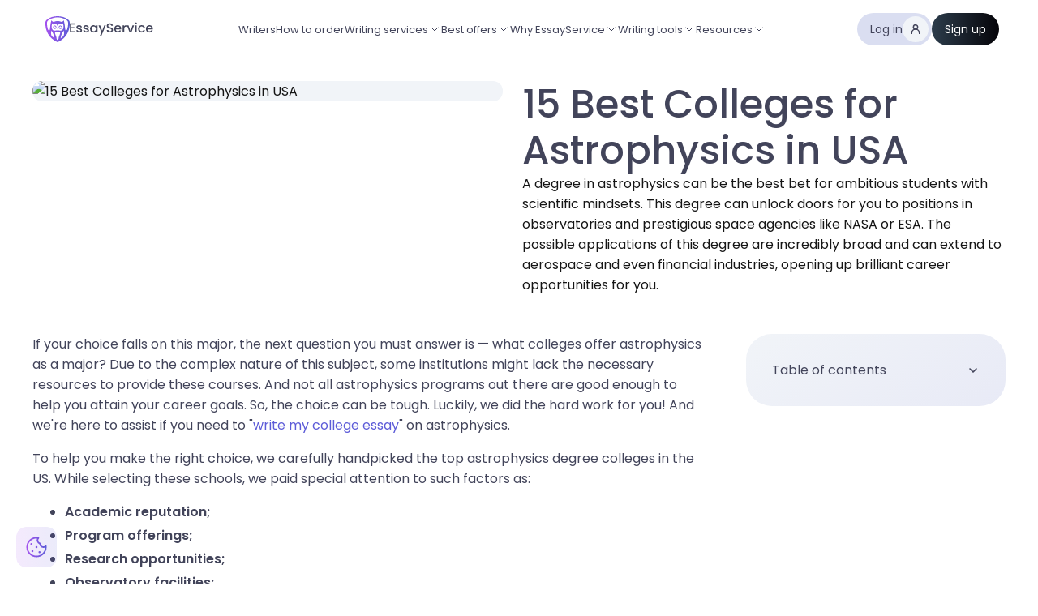

--- FILE ---
content_type: text/html
request_url: https://essayservice.com/best-colleges-for-astrophysics
body_size: 58180
content:
<!DOCTYPE html><!-- Last Published: Tue Jan 20 2026 12:37:52 GMT+0000 (Coordinated Universal Time) --><html data-wf-domain="essayservice.com" data-wf-page="653a4ba1584fa79d22b6fe80" data-wf-site="5e6bef914570bffc8bc80080" lang="en"><head><meta charset="utf-8"/><title>Best Colleges for Astrophysics in USA: Top 15 Schools to Consider</title><meta content="Want to study astrophysics? Read our comprehensive list of the top colleges for astrophysics to choose the perfect school for you!" name="description"/><meta content="Best Colleges for Astrophysics in USA: Top 15 Schools to Consider" property="og:title"/><meta content="Want to study astrophysics? Read our comprehensive list of the top colleges for astrophysics to choose the perfect school for you!" property="og:description"/><meta content="Best Colleges for Astrophysics in USA: Top 15 Schools to Consider" property="twitter:title"/><meta content="Want to study astrophysics? Read our comprehensive list of the top colleges for astrophysics to choose the perfect school for you!" property="twitter:description"/><meta property="og:type" content="website"/><meta content="summary_large_image" name="twitter:card"/><meta content="width=device-width, initial-scale=1" name="viewport"/><link href="https://cdn.prod.website-files.com/5e6bef914570bffc8bc80080/css/essayservice.shared.9092d054b.min.css" rel="stylesheet" type="text/css" integrity="sha384-kJLQVL0BWemibSS+qMm9uylivBFLBpCwayrmqxmcdsWTgO0D+3xwzOpOvjEA7od3" crossorigin="anonymous"/><style>@media (max-width:767px) and (min-width:480px) {html.w-mod-js:not(.w-mod-ix) [data-w-id="3f0e3d51-7564-5e82-0b1d-adb8851bdb10"] {display:none;}html.w-mod-js:not(.w-mod-ix) [data-w-id="367e0955-b0dc-3f06-ceed-8b0d7c388608"] {-webkit-transform:translate3d(0, 0, 0) scale3d(1, 1, 1) rotateX(0) rotateY(0) rotateZ(0deg) skew(0, 0);-moz-transform:translate3d(0, 0, 0) scale3d(1, 1, 1) rotateX(0) rotateY(0) rotateZ(0deg) skew(0, 0);-ms-transform:translate3d(0, 0, 0) scale3d(1, 1, 1) rotateX(0) rotateY(0) rotateZ(0deg) skew(0, 0);transform:translate3d(0, 0, 0) scale3d(1, 1, 1) rotateX(0) rotateY(0) rotateZ(0deg) skew(0, 0);color:rgb(74,190,113);}html.w-mod-js:not(.w-mod-ix) [data-w-id="272cf2fa-6d81-ecbb-ca85-1b96a4686ddd"] {display:none;}html.w-mod-js:not(.w-mod-ix) [data-w-id="35daad62-01b0-3300-5e77-49dfd8c55bae"] {display:block;}html.w-mod-js:not(.w-mod-ix) [data-w-id="f3d03f19-f5f6-94f8-632b-58e9039049a6"] {display:none;}html.w-mod-js:not(.w-mod-ix) [data-w-id="34b3b748-8d11-3488-8ac3-6dc944215d07"] {display:none;}html.w-mod-js:not(.w-mod-ix) [data-w-id="9263fee2-923f-c36b-7621-47fb1d3ab8be"] {display:none;}html.w-mod-js:not(.w-mod-ix) [data-w-id="838b2d76-b712-750a-af78-1dbfa0b75de2"] {-webkit-transform:translate3d(0, 0, 0) scale3d(1, 1, 1) rotateX(0) rotateY(0) rotateZ(0deg) skew(0, 0);-moz-transform:translate3d(0, 0, 0) scale3d(1, 1, 1) rotateX(0) rotateY(0) rotateZ(0deg) skew(0, 0);-ms-transform:translate3d(0, 0, 0) scale3d(1, 1, 1) rotateX(0) rotateY(0) rotateZ(0deg) skew(0, 0);transform:translate3d(0, 0, 0) scale3d(1, 1, 1) rotateX(0) rotateY(0) rotateZ(0deg) skew(0, 0);color:rgb(74,190,113);}html.w-mod-js:not(.w-mod-ix) [data-w-id="838b2d76-b712-750a-af78-1dbfa0b75de0"] {display:none;}html.w-mod-js:not(.w-mod-ix) [data-w-id="838b2d76-b712-750a-af78-1dbfa0b75dde"] {display:block;}html.w-mod-js:not(.w-mod-ix) [data-w-id="920445ff-cb46-966a-cac1-3bce9d65a0b9"] {display:none;}html.w-mod-js:not(.w-mod-ix) [data-w-id="920445ff-cb46-966a-cac1-3bce9d65a0d8"] {-webkit-transform:translate3d(0, 0, 0) scale3d(1, 1, 1) rotateX(0) rotateY(0) rotateZ(0deg) skew(0, 0);-moz-transform:translate3d(0, 0, 0) scale3d(1, 1, 1) rotateX(0) rotateY(0) rotateZ(0deg) skew(0, 0);-ms-transform:translate3d(0, 0, 0) scale3d(1, 1, 1) rotateX(0) rotateY(0) rotateZ(0deg) skew(0, 0);transform:translate3d(0, 0, 0) scale3d(1, 1, 1) rotateX(0) rotateY(0) rotateZ(0deg) skew(0, 0);color:rgb(74,190,113);}html.w-mod-js:not(.w-mod-ix) [data-w-id="920445ff-cb46-966a-cac1-3bce9d65a0d6"] {display:none;}html.w-mod-js:not(.w-mod-ix) [data-w-id="920445ff-cb46-966a-cac1-3bce9d65a0d4"] {display:block;}html.w-mod-js:not(.w-mod-ix) [data-w-id="920445ff-cb46-966a-cac1-3bce9d65a0e6"] {display:none;}html.w-mod-js:not(.w-mod-ix) [data-w-id="920445ff-cb46-966a-cac1-3bce9d65a0ef"] {display:none;}html.w-mod-js:not(.w-mod-ix) [data-w-id="920445ff-cb46-966a-cac1-3bce9d65a0f8"] {display:none;}html.w-mod-js:not(.w-mod-ix) [data-w-id="920445ff-cb46-966a-cac1-3bce9d65a106"] {-webkit-transform:translate3d(0, 0, 0) scale3d(1, 1, 1) rotateX(0) rotateY(0) rotateZ(0deg) skew(0, 0);-moz-transform:translate3d(0, 0, 0) scale3d(1, 1, 1) rotateX(0) rotateY(0) rotateZ(0deg) skew(0, 0);-ms-transform:translate3d(0, 0, 0) scale3d(1, 1, 1) rotateX(0) rotateY(0) rotateZ(0deg) skew(0, 0);transform:translate3d(0, 0, 0) scale3d(1, 1, 1) rotateX(0) rotateY(0) rotateZ(0deg) skew(0, 0);color:rgb(74,190,113);}html.w-mod-js:not(.w-mod-ix) [data-w-id="920445ff-cb46-966a-cac1-3bce9d65a104"] {display:none;}html.w-mod-js:not(.w-mod-ix) [data-w-id="920445ff-cb46-966a-cac1-3bce9d65a102"] {display:block;}html.w-mod-js:not(.w-mod-ix) [data-w-id="2b3e2420-69cd-3da2-ac36-2de31cc2e743"] {display:none;}html.w-mod-js:not(.w-mod-ix) [data-w-id="2b3e2420-69cd-3da2-ac36-2de31cc2e75d"] {-webkit-transform:translate3d(0, 0, 0) scale3d(1, 1, 1) rotateX(0) rotateY(0) rotateZ(0deg) skew(0, 0);-moz-transform:translate3d(0, 0, 0) scale3d(1, 1, 1) rotateX(0) rotateY(0) rotateZ(0deg) skew(0, 0);-ms-transform:translate3d(0, 0, 0) scale3d(1, 1, 1) rotateX(0) rotateY(0) rotateZ(0deg) skew(0, 0);transform:translate3d(0, 0, 0) scale3d(1, 1, 1) rotateX(0) rotateY(0) rotateZ(0deg) skew(0, 0);color:rgb(74,190,113);}html.w-mod-js:not(.w-mod-ix) [data-w-id="2b3e2420-69cd-3da2-ac36-2de31cc2e75b"] {display:none;}html.w-mod-js:not(.w-mod-ix) [data-w-id="2b3e2420-69cd-3da2-ac36-2de31cc2e759"] {display:block;}html.w-mod-js:not(.w-mod-ix) [data-w-id="2b3e2420-69cd-3da2-ac36-2de31cc2e76b"] {display:none;}html.w-mod-js:not(.w-mod-ix) [data-w-id="2b3e2420-69cd-3da2-ac36-2de31cc2e774"] {display:none;}html.w-mod-js:not(.w-mod-ix) [data-w-id="2b3e2420-69cd-3da2-ac36-2de31cc2e77d"] {display:none;}html.w-mod-js:not(.w-mod-ix) [data-w-id="2b3e2420-69cd-3da2-ac36-2de31cc2e78b"] {-webkit-transform:translate3d(0, 0, 0) scale3d(1, 1, 1) rotateX(0) rotateY(0) rotateZ(0deg) skew(0, 0);-moz-transform:translate3d(0, 0, 0) scale3d(1, 1, 1) rotateX(0) rotateY(0) rotateZ(0deg) skew(0, 0);-ms-transform:translate3d(0, 0, 0) scale3d(1, 1, 1) rotateX(0) rotateY(0) rotateZ(0deg) skew(0, 0);transform:translate3d(0, 0, 0) scale3d(1, 1, 1) rotateX(0) rotateY(0) rotateZ(0deg) skew(0, 0);color:rgb(74,190,113);}html.w-mod-js:not(.w-mod-ix) [data-w-id="2b3e2420-69cd-3da2-ac36-2de31cc2e789"] {display:none;}html.w-mod-js:not(.w-mod-ix) [data-w-id="2b3e2420-69cd-3da2-ac36-2de31cc2e787"] {display:block;}html.w-mod-js:not(.w-mod-ix) [data-w-id="605dbe40-487f-f3b7-f8d7-b4b24b43c546"] {display:none;}html.w-mod-js:not(.w-mod-ix) [data-w-id="605dbe40-487f-f3b7-f8d7-b4b24b43c560"] {-webkit-transform:translate3d(0, 0, 0) scale3d(1, 1, 1) rotateX(0) rotateY(0) rotateZ(0deg) skew(0, 0);-moz-transform:translate3d(0, 0, 0) scale3d(1, 1, 1) rotateX(0) rotateY(0) rotateZ(0deg) skew(0, 0);-ms-transform:translate3d(0, 0, 0) scale3d(1, 1, 1) rotateX(0) rotateY(0) rotateZ(0deg) skew(0, 0);transform:translate3d(0, 0, 0) scale3d(1, 1, 1) rotateX(0) rotateY(0) rotateZ(0deg) skew(0, 0);color:rgb(74,190,113);}html.w-mod-js:not(.w-mod-ix) [data-w-id="605dbe40-487f-f3b7-f8d7-b4b24b43c55e"] {display:none;}html.w-mod-js:not(.w-mod-ix) [data-w-id="605dbe40-487f-f3b7-f8d7-b4b24b43c55c"] {display:block;}html.w-mod-js:not(.w-mod-ix) [data-w-id="605dbe40-487f-f3b7-f8d7-b4b24b43c56e"] {display:none;}html.w-mod-js:not(.w-mod-ix) [data-w-id="605dbe40-487f-f3b7-f8d7-b4b24b43c577"] {display:none;}html.w-mod-js:not(.w-mod-ix) [data-w-id="605dbe40-487f-f3b7-f8d7-b4b24b43c580"] {display:none;}html.w-mod-js:not(.w-mod-ix) [data-w-id="605dbe40-487f-f3b7-f8d7-b4b24b43c58e"] {-webkit-transform:translate3d(0, 0, 0) scale3d(1, 1, 1) rotateX(0) rotateY(0) rotateZ(0deg) skew(0, 0);-moz-transform:translate3d(0, 0, 0) scale3d(1, 1, 1) rotateX(0) rotateY(0) rotateZ(0deg) skew(0, 0);-ms-transform:translate3d(0, 0, 0) scale3d(1, 1, 1) rotateX(0) rotateY(0) rotateZ(0deg) skew(0, 0);transform:translate3d(0, 0, 0) scale3d(1, 1, 1) rotateX(0) rotateY(0) rotateZ(0deg) skew(0, 0);color:rgb(74,190,113);}html.w-mod-js:not(.w-mod-ix) [data-w-id="605dbe40-487f-f3b7-f8d7-b4b24b43c58c"] {display:none;}html.w-mod-js:not(.w-mod-ix) [data-w-id="605dbe40-487f-f3b7-f8d7-b4b24b43c58a"] {display:block;}html.w-mod-js:not(.w-mod-ix) [data-w-id="eb1e22c6-6d47-0055-ed4f-80b3e17b8ce6"] {display:none;}html.w-mod-js:not(.w-mod-ix) [data-w-id="eb1e22c6-6d47-0055-ed4f-80b3e17b8d00"] {-webkit-transform:translate3d(0, 0, 0) scale3d(1, 1, 1) rotateX(0) rotateY(0) rotateZ(0deg) skew(0, 0);-moz-transform:translate3d(0, 0, 0) scale3d(1, 1, 1) rotateX(0) rotateY(0) rotateZ(0deg) skew(0, 0);-ms-transform:translate3d(0, 0, 0) scale3d(1, 1, 1) rotateX(0) rotateY(0) rotateZ(0deg) skew(0, 0);transform:translate3d(0, 0, 0) scale3d(1, 1, 1) rotateX(0) rotateY(0) rotateZ(0deg) skew(0, 0);color:rgb(74,190,113);}html.w-mod-js:not(.w-mod-ix) [data-w-id="eb1e22c6-6d47-0055-ed4f-80b3e17b8cfe"] {display:none;}html.w-mod-js:not(.w-mod-ix) [data-w-id="eb1e22c6-6d47-0055-ed4f-80b3e17b8cfc"] {display:block;}html.w-mod-js:not(.w-mod-ix) [data-w-id="eb1e22c6-6d47-0055-ed4f-80b3e17b8d0e"] {display:none;}html.w-mod-js:not(.w-mod-ix) [data-w-id="eb1e22c6-6d47-0055-ed4f-80b3e17b8d17"] {display:none;}html.w-mod-js:not(.w-mod-ix) [data-w-id="eb1e22c6-6d47-0055-ed4f-80b3e17b8d20"] {display:none;}html.w-mod-js:not(.w-mod-ix) [data-w-id="eb1e22c6-6d47-0055-ed4f-80b3e17b8d2e"] {-webkit-transform:translate3d(0, 0, 0) scale3d(1, 1, 1) rotateX(0) rotateY(0) rotateZ(0deg) skew(0, 0);-moz-transform:translate3d(0, 0, 0) scale3d(1, 1, 1) rotateX(0) rotateY(0) rotateZ(0deg) skew(0, 0);-ms-transform:translate3d(0, 0, 0) scale3d(1, 1, 1) rotateX(0) rotateY(0) rotateZ(0deg) skew(0, 0);transform:translate3d(0, 0, 0) scale3d(1, 1, 1) rotateX(0) rotateY(0) rotateZ(0deg) skew(0, 0);color:rgb(74,190,113);}html.w-mod-js:not(.w-mod-ix) [data-w-id="eb1e22c6-6d47-0055-ed4f-80b3e17b8d2c"] {display:none;}html.w-mod-js:not(.w-mod-ix) [data-w-id="eb1e22c6-6d47-0055-ed4f-80b3e17b8d2a"] {display:block;}html.w-mod-js:not(.w-mod-ix) [data-w-id="b356c681-ce90-2cea-6b6a-5ae490684837"] {display:none;}html.w-mod-js:not(.w-mod-ix) [data-w-id="b356c681-ce90-2cea-6b6a-5ae490684851"] {-webkit-transform:translate3d(0, 0, 0) scale3d(1, 1, 1) rotateX(0) rotateY(0) rotateZ(0deg) skew(0, 0);-moz-transform:translate3d(0, 0, 0) scale3d(1, 1, 1) rotateX(0) rotateY(0) rotateZ(0deg) skew(0, 0);-ms-transform:translate3d(0, 0, 0) scale3d(1, 1, 1) rotateX(0) rotateY(0) rotateZ(0deg) skew(0, 0);transform:translate3d(0, 0, 0) scale3d(1, 1, 1) rotateX(0) rotateY(0) rotateZ(0deg) skew(0, 0);color:rgb(74,190,113);}html.w-mod-js:not(.w-mod-ix) [data-w-id="b356c681-ce90-2cea-6b6a-5ae49068484f"] {display:none;}html.w-mod-js:not(.w-mod-ix) [data-w-id="b356c681-ce90-2cea-6b6a-5ae49068484d"] {display:block;}html.w-mod-js:not(.w-mod-ix) [data-w-id="b356c681-ce90-2cea-6b6a-5ae49068485f"] {display:none;}html.w-mod-js:not(.w-mod-ix) [data-w-id="b356c681-ce90-2cea-6b6a-5ae490684868"] {display:none;}html.w-mod-js:not(.w-mod-ix) [data-w-id="b356c681-ce90-2cea-6b6a-5ae490684871"] {display:none;}html.w-mod-js:not(.w-mod-ix) [data-w-id="b356c681-ce90-2cea-6b6a-5ae49068487f"] {-webkit-transform:translate3d(0, 0, 0) scale3d(1, 1, 1) rotateX(0) rotateY(0) rotateZ(0deg) skew(0, 0);-moz-transform:translate3d(0, 0, 0) scale3d(1, 1, 1) rotateX(0) rotateY(0) rotateZ(0deg) skew(0, 0);-ms-transform:translate3d(0, 0, 0) scale3d(1, 1, 1) rotateX(0) rotateY(0) rotateZ(0deg) skew(0, 0);transform:translate3d(0, 0, 0) scale3d(1, 1, 1) rotateX(0) rotateY(0) rotateZ(0deg) skew(0, 0);color:rgb(74,190,113);}html.w-mod-js:not(.w-mod-ix) [data-w-id="b356c681-ce90-2cea-6b6a-5ae49068487d"] {display:none;}html.w-mod-js:not(.w-mod-ix) [data-w-id="b356c681-ce90-2cea-6b6a-5ae49068487b"] {display:block;}html.w-mod-js:not(.w-mod-ix) [data-w-id="4050eb54-0968-1178-2f43-9db70d248d7c"] {display:none;}html.w-mod-js:not(.w-mod-ix) [data-w-id="4050eb54-0968-1178-2f43-9db70d248d96"] {-webkit-transform:translate3d(0, 0, 0) scale3d(1, 1, 1) rotateX(0) rotateY(0) rotateZ(0deg) skew(0, 0);-moz-transform:translate3d(0, 0, 0) scale3d(1, 1, 1) rotateX(0) rotateY(0) rotateZ(0deg) skew(0, 0);-ms-transform:translate3d(0, 0, 0) scale3d(1, 1, 1) rotateX(0) rotateY(0) rotateZ(0deg) skew(0, 0);transform:translate3d(0, 0, 0) scale3d(1, 1, 1) rotateX(0) rotateY(0) rotateZ(0deg) skew(0, 0);color:rgb(74,190,113);}html.w-mod-js:not(.w-mod-ix) [data-w-id="4050eb54-0968-1178-2f43-9db70d248d94"] {display:none;}html.w-mod-js:not(.w-mod-ix) [data-w-id="4050eb54-0968-1178-2f43-9db70d248d92"] {display:block;}html.w-mod-js:not(.w-mod-ix) [data-w-id="4050eb54-0968-1178-2f43-9db70d248da4"] {display:none;}html.w-mod-js:not(.w-mod-ix) [data-w-id="4050eb54-0968-1178-2f43-9db70d248dad"] {display:none;}html.w-mod-js:not(.w-mod-ix) [data-w-id="4050eb54-0968-1178-2f43-9db70d248db6"] {display:none;}html.w-mod-js:not(.w-mod-ix) [data-w-id="4050eb54-0968-1178-2f43-9db70d248dc4"] {-webkit-transform:translate3d(0, 0, 0) scale3d(1, 1, 1) rotateX(0) rotateY(0) rotateZ(0deg) skew(0, 0);-moz-transform:translate3d(0, 0, 0) scale3d(1, 1, 1) rotateX(0) rotateY(0) rotateZ(0deg) skew(0, 0);-ms-transform:translate3d(0, 0, 0) scale3d(1, 1, 1) rotateX(0) rotateY(0) rotateZ(0deg) skew(0, 0);transform:translate3d(0, 0, 0) scale3d(1, 1, 1) rotateX(0) rotateY(0) rotateZ(0deg) skew(0, 0);color:rgb(74,190,113);}html.w-mod-js:not(.w-mod-ix) [data-w-id="4050eb54-0968-1178-2f43-9db70d248dc2"] {display:none;}html.w-mod-js:not(.w-mod-ix) [data-w-id="4050eb54-0968-1178-2f43-9db70d248dc0"] {display:block;}html.w-mod-js:not(.w-mod-ix) [data-w-id="be01315d-c04a-d521-be3e-22f2c656a17a"] {display:none;}html.w-mod-js:not(.w-mod-ix) [data-w-id="be01315d-c04a-d521-be3e-22f2c656a194"] {-webkit-transform:translate3d(0, 0, 0) scale3d(1, 1, 1) rotateX(0) rotateY(0) rotateZ(0deg) skew(0, 0);-moz-transform:translate3d(0, 0, 0) scale3d(1, 1, 1) rotateX(0) rotateY(0) rotateZ(0deg) skew(0, 0);-ms-transform:translate3d(0, 0, 0) scale3d(1, 1, 1) rotateX(0) rotateY(0) rotateZ(0deg) skew(0, 0);transform:translate3d(0, 0, 0) scale3d(1, 1, 1) rotateX(0) rotateY(0) rotateZ(0deg) skew(0, 0);color:rgb(74,190,113);}html.w-mod-js:not(.w-mod-ix) [data-w-id="be01315d-c04a-d521-be3e-22f2c656a192"] {display:none;}html.w-mod-js:not(.w-mod-ix) [data-w-id="be01315d-c04a-d521-be3e-22f2c656a190"] {display:block;}html.w-mod-js:not(.w-mod-ix) [data-w-id="be01315d-c04a-d521-be3e-22f2c656a1a2"] {display:none;}html.w-mod-js:not(.w-mod-ix) [data-w-id="be01315d-c04a-d521-be3e-22f2c656a1ab"] {display:none;}html.w-mod-js:not(.w-mod-ix) [data-w-id="be01315d-c04a-d521-be3e-22f2c656a1b4"] {display:none;}html.w-mod-js:not(.w-mod-ix) [data-w-id="be01315d-c04a-d521-be3e-22f2c656a1c2"] {-webkit-transform:translate3d(0, 0, 0) scale3d(1, 1, 1) rotateX(0) rotateY(0) rotateZ(0deg) skew(0, 0);-moz-transform:translate3d(0, 0, 0) scale3d(1, 1, 1) rotateX(0) rotateY(0) rotateZ(0deg) skew(0, 0);-ms-transform:translate3d(0, 0, 0) scale3d(1, 1, 1) rotateX(0) rotateY(0) rotateZ(0deg) skew(0, 0);transform:translate3d(0, 0, 0) scale3d(1, 1, 1) rotateX(0) rotateY(0) rotateZ(0deg) skew(0, 0);color:rgb(74,190,113);}html.w-mod-js:not(.w-mod-ix) [data-w-id="be01315d-c04a-d521-be3e-22f2c656a1c0"] {display:none;}html.w-mod-js:not(.w-mod-ix) [data-w-id="be01315d-c04a-d521-be3e-22f2c656a1be"] {display:block;}html.w-mod-js:not(.w-mod-ix) [data-w-id="9faa9b16-d0c9-68d9-b456-f44a8d5cc58b"] {display:none;}html.w-mod-js:not(.w-mod-ix) [data-w-id="9faa9b16-d0c9-68d9-b456-f44a8d5cc5a5"] {-webkit-transform:translate3d(0, 0, 0) scale3d(1, 1, 1) rotateX(0) rotateY(0) rotateZ(0deg) skew(0, 0);-moz-transform:translate3d(0, 0, 0) scale3d(1, 1, 1) rotateX(0) rotateY(0) rotateZ(0deg) skew(0, 0);-ms-transform:translate3d(0, 0, 0) scale3d(1, 1, 1) rotateX(0) rotateY(0) rotateZ(0deg) skew(0, 0);transform:translate3d(0, 0, 0) scale3d(1, 1, 1) rotateX(0) rotateY(0) rotateZ(0deg) skew(0, 0);color:rgb(74,190,113);}html.w-mod-js:not(.w-mod-ix) [data-w-id="9faa9b16-d0c9-68d9-b456-f44a8d5cc5a3"] {display:none;}html.w-mod-js:not(.w-mod-ix) [data-w-id="9faa9b16-d0c9-68d9-b456-f44a8d5cc5a1"] {display:block;}html.w-mod-js:not(.w-mod-ix) [data-w-id="9faa9b16-d0c9-68d9-b456-f44a8d5cc5b3"] {display:none;}html.w-mod-js:not(.w-mod-ix) [data-w-id="9faa9b16-d0c9-68d9-b456-f44a8d5cc5bc"] {display:none;}html.w-mod-js:not(.w-mod-ix) [data-w-id="9faa9b16-d0c9-68d9-b456-f44a8d5cc5c5"] {display:none;}html.w-mod-js:not(.w-mod-ix) [data-w-id="9faa9b16-d0c9-68d9-b456-f44a8d5cc5d3"] {-webkit-transform:translate3d(0, 0, 0) scale3d(1, 1, 1) rotateX(0) rotateY(0) rotateZ(0deg) skew(0, 0);-moz-transform:translate3d(0, 0, 0) scale3d(1, 1, 1) rotateX(0) rotateY(0) rotateZ(0deg) skew(0, 0);-ms-transform:translate3d(0, 0, 0) scale3d(1, 1, 1) rotateX(0) rotateY(0) rotateZ(0deg) skew(0, 0);transform:translate3d(0, 0, 0) scale3d(1, 1, 1) rotateX(0) rotateY(0) rotateZ(0deg) skew(0, 0);color:rgb(74,190,113);}html.w-mod-js:not(.w-mod-ix) [data-w-id="9faa9b16-d0c9-68d9-b456-f44a8d5cc5d1"] {display:none;}html.w-mod-js:not(.w-mod-ix) [data-w-id="9faa9b16-d0c9-68d9-b456-f44a8d5cc5cf"] {display:block;}html.w-mod-js:not(.w-mod-ix) [data-w-id="c71576e3-1106-ee69-9c27-2c1ab92668ad"] {display:none;}html.w-mod-js:not(.w-mod-ix) [data-w-id="c71576e3-1106-ee69-9c27-2c1ab92668c7"] {-webkit-transform:translate3d(0, 0, 0) scale3d(1, 1, 1) rotateX(0) rotateY(0) rotateZ(0deg) skew(0, 0);-moz-transform:translate3d(0, 0, 0) scale3d(1, 1, 1) rotateX(0) rotateY(0) rotateZ(0deg) skew(0, 0);-ms-transform:translate3d(0, 0, 0) scale3d(1, 1, 1) rotateX(0) rotateY(0) rotateZ(0deg) skew(0, 0);transform:translate3d(0, 0, 0) scale3d(1, 1, 1) rotateX(0) rotateY(0) rotateZ(0deg) skew(0, 0);color:rgb(74,190,113);}html.w-mod-js:not(.w-mod-ix) [data-w-id="c71576e3-1106-ee69-9c27-2c1ab92668c5"] {display:none;}html.w-mod-js:not(.w-mod-ix) [data-w-id="c71576e3-1106-ee69-9c27-2c1ab92668c3"] {display:block;}html.w-mod-js:not(.w-mod-ix) [data-w-id="c71576e3-1106-ee69-9c27-2c1ab92668d5"] {display:none;}html.w-mod-js:not(.w-mod-ix) [data-w-id="c71576e3-1106-ee69-9c27-2c1ab92668de"] {display:none;}html.w-mod-js:not(.w-mod-ix) [data-w-id="c71576e3-1106-ee69-9c27-2c1ab92668e7"] {display:none;}html.w-mod-js:not(.w-mod-ix) [data-w-id="c71576e3-1106-ee69-9c27-2c1ab92668f5"] {-webkit-transform:translate3d(0, 0, 0) scale3d(1, 1, 1) rotateX(0) rotateY(0) rotateZ(0deg) skew(0, 0);-moz-transform:translate3d(0, 0, 0) scale3d(1, 1, 1) rotateX(0) rotateY(0) rotateZ(0deg) skew(0, 0);-ms-transform:translate3d(0, 0, 0) scale3d(1, 1, 1) rotateX(0) rotateY(0) rotateZ(0deg) skew(0, 0);transform:translate3d(0, 0, 0) scale3d(1, 1, 1) rotateX(0) rotateY(0) rotateZ(0deg) skew(0, 0);color:rgb(74,190,113);}html.w-mod-js:not(.w-mod-ix) [data-w-id="c71576e3-1106-ee69-9c27-2c1ab92668f3"] {display:none;}html.w-mod-js:not(.w-mod-ix) [data-w-id="c71576e3-1106-ee69-9c27-2c1ab92668f1"] {display:block;}html.w-mod-js:not(.w-mod-ix) [data-w-id="ba667e35-1c3e-8946-ad7e-2886dc97fc0b"] {display:none;}html.w-mod-js:not(.w-mod-ix) [data-w-id="ba667e35-1c3e-8946-ad7e-2886dc97fc25"] {-webkit-transform:translate3d(0, 0, 0) scale3d(1, 1, 1) rotateX(0) rotateY(0) rotateZ(0deg) skew(0, 0);-moz-transform:translate3d(0, 0, 0) scale3d(1, 1, 1) rotateX(0) rotateY(0) rotateZ(0deg) skew(0, 0);-ms-transform:translate3d(0, 0, 0) scale3d(1, 1, 1) rotateX(0) rotateY(0) rotateZ(0deg) skew(0, 0);transform:translate3d(0, 0, 0) scale3d(1, 1, 1) rotateX(0) rotateY(0) rotateZ(0deg) skew(0, 0);color:rgb(74,190,113);}html.w-mod-js:not(.w-mod-ix) [data-w-id="ba667e35-1c3e-8946-ad7e-2886dc97fc23"] {display:none;}html.w-mod-js:not(.w-mod-ix) [data-w-id="ba667e35-1c3e-8946-ad7e-2886dc97fc21"] {display:block;}html.w-mod-js:not(.w-mod-ix) [data-w-id="ba667e35-1c3e-8946-ad7e-2886dc97fc33"] {display:none;}html.w-mod-js:not(.w-mod-ix) [data-w-id="ba667e35-1c3e-8946-ad7e-2886dc97fc3c"] {display:none;}html.w-mod-js:not(.w-mod-ix) [data-w-id="ba667e35-1c3e-8946-ad7e-2886dc97fc45"] {display:none;}html.w-mod-js:not(.w-mod-ix) [data-w-id="ba667e35-1c3e-8946-ad7e-2886dc97fc53"] {-webkit-transform:translate3d(0, 0, 0) scale3d(1, 1, 1) rotateX(0) rotateY(0) rotateZ(0deg) skew(0, 0);-moz-transform:translate3d(0, 0, 0) scale3d(1, 1, 1) rotateX(0) rotateY(0) rotateZ(0deg) skew(0, 0);-ms-transform:translate3d(0, 0, 0) scale3d(1, 1, 1) rotateX(0) rotateY(0) rotateZ(0deg) skew(0, 0);transform:translate3d(0, 0, 0) scale3d(1, 1, 1) rotateX(0) rotateY(0) rotateZ(0deg) skew(0, 0);color:rgb(74,190,113);}html.w-mod-js:not(.w-mod-ix) [data-w-id="ba667e35-1c3e-8946-ad7e-2886dc97fc51"] {display:none;}html.w-mod-js:not(.w-mod-ix) [data-w-id="ba667e35-1c3e-8946-ad7e-2886dc97fc4f"] {display:block;}html.w-mod-js:not(.w-mod-ix) [data-w-id="02175a8a-8c01-d70c-85f5-96a4cd7e5231"] {display:none;}html.w-mod-js:not(.w-mod-ix) [data-w-id="02175a8a-8c01-d70c-85f5-96a4cd7e524b"] {-webkit-transform:translate3d(0, 0, 0) scale3d(1, 1, 1) rotateX(0) rotateY(0) rotateZ(0deg) skew(0, 0);-moz-transform:translate3d(0, 0, 0) scale3d(1, 1, 1) rotateX(0) rotateY(0) rotateZ(0deg) skew(0, 0);-ms-transform:translate3d(0, 0, 0) scale3d(1, 1, 1) rotateX(0) rotateY(0) rotateZ(0deg) skew(0, 0);transform:translate3d(0, 0, 0) scale3d(1, 1, 1) rotateX(0) rotateY(0) rotateZ(0deg) skew(0, 0);color:rgb(74,190,113);}html.w-mod-js:not(.w-mod-ix) [data-w-id="02175a8a-8c01-d70c-85f5-96a4cd7e5249"] {display:none;}html.w-mod-js:not(.w-mod-ix) [data-w-id="02175a8a-8c01-d70c-85f5-96a4cd7e5247"] {display:block;}html.w-mod-js:not(.w-mod-ix) [data-w-id="02175a8a-8c01-d70c-85f5-96a4cd7e5259"] {display:none;}html.w-mod-js:not(.w-mod-ix) [data-w-id="02175a8a-8c01-d70c-85f5-96a4cd7e5262"] {display:none;}html.w-mod-js:not(.w-mod-ix) [data-w-id="02175a8a-8c01-d70c-85f5-96a4cd7e526b"] {display:none;}html.w-mod-js:not(.w-mod-ix) [data-w-id="02175a8a-8c01-d70c-85f5-96a4cd7e5279"] {-webkit-transform:translate3d(0, 0, 0) scale3d(1, 1, 1) rotateX(0) rotateY(0) rotateZ(0deg) skew(0, 0);-moz-transform:translate3d(0, 0, 0) scale3d(1, 1, 1) rotateX(0) rotateY(0) rotateZ(0deg) skew(0, 0);-ms-transform:translate3d(0, 0, 0) scale3d(1, 1, 1) rotateX(0) rotateY(0) rotateZ(0deg) skew(0, 0);transform:translate3d(0, 0, 0) scale3d(1, 1, 1) rotateX(0) rotateY(0) rotateZ(0deg) skew(0, 0);color:rgb(74,190,113);}html.w-mod-js:not(.w-mod-ix) [data-w-id="02175a8a-8c01-d70c-85f5-96a4cd7e5277"] {display:none;}html.w-mod-js:not(.w-mod-ix) [data-w-id="02175a8a-8c01-d70c-85f5-96a4cd7e5275"] {display:block;}html.w-mod-js:not(.w-mod-ix) [data-w-id="0a2f9824-244f-715e-495c-2dc7890d417a"] {display:none;}html.w-mod-js:not(.w-mod-ix) [data-w-id="0a2f9824-244f-715e-495c-2dc7890d4194"] {-webkit-transform:translate3d(0, 0, 0) scale3d(1, 1, 1) rotateX(0) rotateY(0) rotateZ(0deg) skew(0, 0);-moz-transform:translate3d(0, 0, 0) scale3d(1, 1, 1) rotateX(0) rotateY(0) rotateZ(0deg) skew(0, 0);-ms-transform:translate3d(0, 0, 0) scale3d(1, 1, 1) rotateX(0) rotateY(0) rotateZ(0deg) skew(0, 0);transform:translate3d(0, 0, 0) scale3d(1, 1, 1) rotateX(0) rotateY(0) rotateZ(0deg) skew(0, 0);color:rgb(74,190,113);}html.w-mod-js:not(.w-mod-ix) [data-w-id="0a2f9824-244f-715e-495c-2dc7890d4192"] {display:none;}html.w-mod-js:not(.w-mod-ix) [data-w-id="0a2f9824-244f-715e-495c-2dc7890d4190"] {display:block;}html.w-mod-js:not(.w-mod-ix) [data-w-id="0a2f9824-244f-715e-495c-2dc7890d41a2"] {display:none;}html.w-mod-js:not(.w-mod-ix) [data-w-id="0a2f9824-244f-715e-495c-2dc7890d41ab"] {display:none;}html.w-mod-js:not(.w-mod-ix) [data-w-id="0a2f9824-244f-715e-495c-2dc7890d41b4"] {display:none;}html.w-mod-js:not(.w-mod-ix) [data-w-id="0a2f9824-244f-715e-495c-2dc7890d41c2"] {-webkit-transform:translate3d(0, 0, 0) scale3d(1, 1, 1) rotateX(0) rotateY(0) rotateZ(0deg) skew(0, 0);-moz-transform:translate3d(0, 0, 0) scale3d(1, 1, 1) rotateX(0) rotateY(0) rotateZ(0deg) skew(0, 0);-ms-transform:translate3d(0, 0, 0) scale3d(1, 1, 1) rotateX(0) rotateY(0) rotateZ(0deg) skew(0, 0);transform:translate3d(0, 0, 0) scale3d(1, 1, 1) rotateX(0) rotateY(0) rotateZ(0deg) skew(0, 0);color:rgb(74,190,113);}html.w-mod-js:not(.w-mod-ix) [data-w-id="0a2f9824-244f-715e-495c-2dc7890d41c0"] {display:none;}html.w-mod-js:not(.w-mod-ix) [data-w-id="0a2f9824-244f-715e-495c-2dc7890d41be"] {display:block;}html.w-mod-js:not(.w-mod-ix) [data-w-id="f8f7e0f1-de02-30b5-1552-263520263748"] {display:none;}html.w-mod-js:not(.w-mod-ix) [data-w-id="f8f7e0f1-de02-30b5-1552-263520263762"] {-webkit-transform:translate3d(0, 0, 0) scale3d(1, 1, 1) rotateX(0) rotateY(0) rotateZ(0deg) skew(0, 0);-moz-transform:translate3d(0, 0, 0) scale3d(1, 1, 1) rotateX(0) rotateY(0) rotateZ(0deg) skew(0, 0);-ms-transform:translate3d(0, 0, 0) scale3d(1, 1, 1) rotateX(0) rotateY(0) rotateZ(0deg) skew(0, 0);transform:translate3d(0, 0, 0) scale3d(1, 1, 1) rotateX(0) rotateY(0) rotateZ(0deg) skew(0, 0);color:rgb(74,190,113);}html.w-mod-js:not(.w-mod-ix) [data-w-id="f8f7e0f1-de02-30b5-1552-263520263760"] {display:none;}html.w-mod-js:not(.w-mod-ix) [data-w-id="f8f7e0f1-de02-30b5-1552-26352026375e"] {display:block;}html.w-mod-js:not(.w-mod-ix) [data-w-id="f8f7e0f1-de02-30b5-1552-263520263770"] {display:none;}html.w-mod-js:not(.w-mod-ix) [data-w-id="f8f7e0f1-de02-30b5-1552-263520263779"] {display:none;}html.w-mod-js:not(.w-mod-ix) [data-w-id="f8f7e0f1-de02-30b5-1552-263520263782"] {display:none;}html.w-mod-js:not(.w-mod-ix) [data-w-id="f8f7e0f1-de02-30b5-1552-263520263790"] {-webkit-transform:translate3d(0, 0, 0) scale3d(1, 1, 1) rotateX(0) rotateY(0) rotateZ(0deg) skew(0, 0);-moz-transform:translate3d(0, 0, 0) scale3d(1, 1, 1) rotateX(0) rotateY(0) rotateZ(0deg) skew(0, 0);-ms-transform:translate3d(0, 0, 0) scale3d(1, 1, 1) rotateX(0) rotateY(0) rotateZ(0deg) skew(0, 0);transform:translate3d(0, 0, 0) scale3d(1, 1, 1) rotateX(0) rotateY(0) rotateZ(0deg) skew(0, 0);color:rgb(74,190,113);}html.w-mod-js:not(.w-mod-ix) [data-w-id="f8f7e0f1-de02-30b5-1552-26352026378e"] {display:none;}html.w-mod-js:not(.w-mod-ix) [data-w-id="f8f7e0f1-de02-30b5-1552-26352026378c"] {display:block;}html.w-mod-js:not(.w-mod-ix) [data-w-id="cf076186-a5a5-8804-35d3-e698628d8d2d"] {display:none;}html.w-mod-js:not(.w-mod-ix) [data-w-id="cf076186-a5a5-8804-35d3-e698628d8d47"] {-webkit-transform:translate3d(0, 0, 0) scale3d(1, 1, 1) rotateX(0) rotateY(0) rotateZ(0deg) skew(0, 0);-moz-transform:translate3d(0, 0, 0) scale3d(1, 1, 1) rotateX(0) rotateY(0) rotateZ(0deg) skew(0, 0);-ms-transform:translate3d(0, 0, 0) scale3d(1, 1, 1) rotateX(0) rotateY(0) rotateZ(0deg) skew(0, 0);transform:translate3d(0, 0, 0) scale3d(1, 1, 1) rotateX(0) rotateY(0) rotateZ(0deg) skew(0, 0);color:rgb(74,190,113);}html.w-mod-js:not(.w-mod-ix) [data-w-id="cf076186-a5a5-8804-35d3-e698628d8d45"] {display:none;}html.w-mod-js:not(.w-mod-ix) [data-w-id="cf076186-a5a5-8804-35d3-e698628d8d43"] {display:block;}html.w-mod-js:not(.w-mod-ix) [data-w-id="cf076186-a5a5-8804-35d3-e698628d8d55"] {display:none;}html.w-mod-js:not(.w-mod-ix) [data-w-id="cf076186-a5a5-8804-35d3-e698628d8d5e"] {display:none;}html.w-mod-js:not(.w-mod-ix) [data-w-id="cf076186-a5a5-8804-35d3-e698628d8d67"] {display:none;}html.w-mod-js:not(.w-mod-ix) [data-w-id="cf076186-a5a5-8804-35d3-e698628d8d75"] {-webkit-transform:translate3d(0, 0, 0) scale3d(1, 1, 1) rotateX(0) rotateY(0) rotateZ(0deg) skew(0, 0);-moz-transform:translate3d(0, 0, 0) scale3d(1, 1, 1) rotateX(0) rotateY(0) rotateZ(0deg) skew(0, 0);-ms-transform:translate3d(0, 0, 0) scale3d(1, 1, 1) rotateX(0) rotateY(0) rotateZ(0deg) skew(0, 0);transform:translate3d(0, 0, 0) scale3d(1, 1, 1) rotateX(0) rotateY(0) rotateZ(0deg) skew(0, 0);color:rgb(74,190,113);}html.w-mod-js:not(.w-mod-ix) [data-w-id="cf076186-a5a5-8804-35d3-e698628d8d73"] {display:none;}html.w-mod-js:not(.w-mod-ix) [data-w-id="cf076186-a5a5-8804-35d3-e698628d8d71"] {display:block;}}@media (max-width:479px) {html.w-mod-js:not(.w-mod-ix) [data-w-id="3f0e3d51-7564-5e82-0b1d-adb8851bdb10"] {display:none;}html.w-mod-js:not(.w-mod-ix) [data-w-id="367e0955-b0dc-3f06-ceed-8b0d7c388608"] {-webkit-transform:translate3d(0, 0, 0) scale3d(1, 1, 1) rotateX(0) rotateY(0) rotateZ(0deg) skew(0, 0);-moz-transform:translate3d(0, 0, 0) scale3d(1, 1, 1) rotateX(0) rotateY(0) rotateZ(0deg) skew(0, 0);-ms-transform:translate3d(0, 0, 0) scale3d(1, 1, 1) rotateX(0) rotateY(0) rotateZ(0deg) skew(0, 0);transform:translate3d(0, 0, 0) scale3d(1, 1, 1) rotateX(0) rotateY(0) rotateZ(0deg) skew(0, 0);color:rgb(74,190,113);}html.w-mod-js:not(.w-mod-ix) [data-w-id="272cf2fa-6d81-ecbb-ca85-1b96a4686ddd"] {display:none;}html.w-mod-js:not(.w-mod-ix) [data-w-id="35daad62-01b0-3300-5e77-49dfd8c55bae"] {display:block;}html.w-mod-js:not(.w-mod-ix) [data-w-id="f3d03f19-f5f6-94f8-632b-58e9039049a6"] {display:none;}html.w-mod-js:not(.w-mod-ix) [data-w-id="34b3b748-8d11-3488-8ac3-6dc944215d07"] {display:none;}html.w-mod-js:not(.w-mod-ix) [data-w-id="9263fee2-923f-c36b-7621-47fb1d3ab8be"] {display:none;}html.w-mod-js:not(.w-mod-ix) [data-w-id="838b2d76-b712-750a-af78-1dbfa0b75de2"] {-webkit-transform:translate3d(0, 0, 0) scale3d(1, 1, 1) rotateX(0) rotateY(0) rotateZ(0deg) skew(0, 0);-moz-transform:translate3d(0, 0, 0) scale3d(1, 1, 1) rotateX(0) rotateY(0) rotateZ(0deg) skew(0, 0);-ms-transform:translate3d(0, 0, 0) scale3d(1, 1, 1) rotateX(0) rotateY(0) rotateZ(0deg) skew(0, 0);transform:translate3d(0, 0, 0) scale3d(1, 1, 1) rotateX(0) rotateY(0) rotateZ(0deg) skew(0, 0);color:rgb(74,190,113);}html.w-mod-js:not(.w-mod-ix) [data-w-id="838b2d76-b712-750a-af78-1dbfa0b75de0"] {display:none;}html.w-mod-js:not(.w-mod-ix) [data-w-id="838b2d76-b712-750a-af78-1dbfa0b75dde"] {display:block;}html.w-mod-js:not(.w-mod-ix) [data-w-id="920445ff-cb46-966a-cac1-3bce9d65a0b9"] {display:none;}html.w-mod-js:not(.w-mod-ix) [data-w-id="920445ff-cb46-966a-cac1-3bce9d65a0d8"] {-webkit-transform:translate3d(0, 0, 0) scale3d(1, 1, 1) rotateX(0) rotateY(0) rotateZ(0deg) skew(0, 0);-moz-transform:translate3d(0, 0, 0) scale3d(1, 1, 1) rotateX(0) rotateY(0) rotateZ(0deg) skew(0, 0);-ms-transform:translate3d(0, 0, 0) scale3d(1, 1, 1) rotateX(0) rotateY(0) rotateZ(0deg) skew(0, 0);transform:translate3d(0, 0, 0) scale3d(1, 1, 1) rotateX(0) rotateY(0) rotateZ(0deg) skew(0, 0);color:rgb(74,190,113);}html.w-mod-js:not(.w-mod-ix) [data-w-id="920445ff-cb46-966a-cac1-3bce9d65a0d6"] {display:none;}html.w-mod-js:not(.w-mod-ix) [data-w-id="920445ff-cb46-966a-cac1-3bce9d65a0d4"] {display:block;}html.w-mod-js:not(.w-mod-ix) [data-w-id="920445ff-cb46-966a-cac1-3bce9d65a0e6"] {display:none;}html.w-mod-js:not(.w-mod-ix) [data-w-id="920445ff-cb46-966a-cac1-3bce9d65a0ef"] {display:none;}html.w-mod-js:not(.w-mod-ix) [data-w-id="920445ff-cb46-966a-cac1-3bce9d65a0f8"] {display:none;}html.w-mod-js:not(.w-mod-ix) [data-w-id="920445ff-cb46-966a-cac1-3bce9d65a106"] {-webkit-transform:translate3d(0, 0, 0) scale3d(1, 1, 1) rotateX(0) rotateY(0) rotateZ(0deg) skew(0, 0);-moz-transform:translate3d(0, 0, 0) scale3d(1, 1, 1) rotateX(0) rotateY(0) rotateZ(0deg) skew(0, 0);-ms-transform:translate3d(0, 0, 0) scale3d(1, 1, 1) rotateX(0) rotateY(0) rotateZ(0deg) skew(0, 0);transform:translate3d(0, 0, 0) scale3d(1, 1, 1) rotateX(0) rotateY(0) rotateZ(0deg) skew(0, 0);color:rgb(74,190,113);}html.w-mod-js:not(.w-mod-ix) [data-w-id="920445ff-cb46-966a-cac1-3bce9d65a104"] {display:none;}html.w-mod-js:not(.w-mod-ix) [data-w-id="920445ff-cb46-966a-cac1-3bce9d65a102"] {display:block;}html.w-mod-js:not(.w-mod-ix) [data-w-id="2b3e2420-69cd-3da2-ac36-2de31cc2e743"] {display:none;}html.w-mod-js:not(.w-mod-ix) [data-w-id="2b3e2420-69cd-3da2-ac36-2de31cc2e75d"] {-webkit-transform:translate3d(0, 0, 0) scale3d(1, 1, 1) rotateX(0) rotateY(0) rotateZ(0deg) skew(0, 0);-moz-transform:translate3d(0, 0, 0) scale3d(1, 1, 1) rotateX(0) rotateY(0) rotateZ(0deg) skew(0, 0);-ms-transform:translate3d(0, 0, 0) scale3d(1, 1, 1) rotateX(0) rotateY(0) rotateZ(0deg) skew(0, 0);transform:translate3d(0, 0, 0) scale3d(1, 1, 1) rotateX(0) rotateY(0) rotateZ(0deg) skew(0, 0);color:rgb(74,190,113);}html.w-mod-js:not(.w-mod-ix) [data-w-id="2b3e2420-69cd-3da2-ac36-2de31cc2e75b"] {display:none;}html.w-mod-js:not(.w-mod-ix) [data-w-id="2b3e2420-69cd-3da2-ac36-2de31cc2e759"] {display:block;}html.w-mod-js:not(.w-mod-ix) [data-w-id="2b3e2420-69cd-3da2-ac36-2de31cc2e76b"] {display:none;}html.w-mod-js:not(.w-mod-ix) [data-w-id="2b3e2420-69cd-3da2-ac36-2de31cc2e774"] {display:none;}html.w-mod-js:not(.w-mod-ix) [data-w-id="2b3e2420-69cd-3da2-ac36-2de31cc2e77d"] {display:none;}html.w-mod-js:not(.w-mod-ix) [data-w-id="2b3e2420-69cd-3da2-ac36-2de31cc2e78b"] {-webkit-transform:translate3d(0, 0, 0) scale3d(1, 1, 1) rotateX(0) rotateY(0) rotateZ(0deg) skew(0, 0);-moz-transform:translate3d(0, 0, 0) scale3d(1, 1, 1) rotateX(0) rotateY(0) rotateZ(0deg) skew(0, 0);-ms-transform:translate3d(0, 0, 0) scale3d(1, 1, 1) rotateX(0) rotateY(0) rotateZ(0deg) skew(0, 0);transform:translate3d(0, 0, 0) scale3d(1, 1, 1) rotateX(0) rotateY(0) rotateZ(0deg) skew(0, 0);color:rgb(74,190,113);}html.w-mod-js:not(.w-mod-ix) [data-w-id="2b3e2420-69cd-3da2-ac36-2de31cc2e789"] {display:none;}html.w-mod-js:not(.w-mod-ix) [data-w-id="2b3e2420-69cd-3da2-ac36-2de31cc2e787"] {display:block;}html.w-mod-js:not(.w-mod-ix) [data-w-id="605dbe40-487f-f3b7-f8d7-b4b24b43c546"] {display:none;}html.w-mod-js:not(.w-mod-ix) [data-w-id="605dbe40-487f-f3b7-f8d7-b4b24b43c560"] {-webkit-transform:translate3d(0, 0, 0) scale3d(1, 1, 1) rotateX(0) rotateY(0) rotateZ(0deg) skew(0, 0);-moz-transform:translate3d(0, 0, 0) scale3d(1, 1, 1) rotateX(0) rotateY(0) rotateZ(0deg) skew(0, 0);-ms-transform:translate3d(0, 0, 0) scale3d(1, 1, 1) rotateX(0) rotateY(0) rotateZ(0deg) skew(0, 0);transform:translate3d(0, 0, 0) scale3d(1, 1, 1) rotateX(0) rotateY(0) rotateZ(0deg) skew(0, 0);color:rgb(74,190,113);}html.w-mod-js:not(.w-mod-ix) [data-w-id="605dbe40-487f-f3b7-f8d7-b4b24b43c55e"] {display:none;}html.w-mod-js:not(.w-mod-ix) [data-w-id="605dbe40-487f-f3b7-f8d7-b4b24b43c55c"] {display:block;}html.w-mod-js:not(.w-mod-ix) [data-w-id="605dbe40-487f-f3b7-f8d7-b4b24b43c56e"] {display:none;}html.w-mod-js:not(.w-mod-ix) [data-w-id="605dbe40-487f-f3b7-f8d7-b4b24b43c577"] {display:none;}html.w-mod-js:not(.w-mod-ix) [data-w-id="605dbe40-487f-f3b7-f8d7-b4b24b43c580"] {display:none;}html.w-mod-js:not(.w-mod-ix) [data-w-id="605dbe40-487f-f3b7-f8d7-b4b24b43c58e"] {-webkit-transform:translate3d(0, 0, 0) scale3d(1, 1, 1) rotateX(0) rotateY(0) rotateZ(0deg) skew(0, 0);-moz-transform:translate3d(0, 0, 0) scale3d(1, 1, 1) rotateX(0) rotateY(0) rotateZ(0deg) skew(0, 0);-ms-transform:translate3d(0, 0, 0) scale3d(1, 1, 1) rotateX(0) rotateY(0) rotateZ(0deg) skew(0, 0);transform:translate3d(0, 0, 0) scale3d(1, 1, 1) rotateX(0) rotateY(0) rotateZ(0deg) skew(0, 0);color:rgb(74,190,113);}html.w-mod-js:not(.w-mod-ix) [data-w-id="605dbe40-487f-f3b7-f8d7-b4b24b43c58c"] {display:none;}html.w-mod-js:not(.w-mod-ix) [data-w-id="605dbe40-487f-f3b7-f8d7-b4b24b43c58a"] {display:block;}html.w-mod-js:not(.w-mod-ix) [data-w-id="eb1e22c6-6d47-0055-ed4f-80b3e17b8ce6"] {display:none;}html.w-mod-js:not(.w-mod-ix) [data-w-id="eb1e22c6-6d47-0055-ed4f-80b3e17b8d00"] {-webkit-transform:translate3d(0, 0, 0) scale3d(1, 1, 1) rotateX(0) rotateY(0) rotateZ(0deg) skew(0, 0);-moz-transform:translate3d(0, 0, 0) scale3d(1, 1, 1) rotateX(0) rotateY(0) rotateZ(0deg) skew(0, 0);-ms-transform:translate3d(0, 0, 0) scale3d(1, 1, 1) rotateX(0) rotateY(0) rotateZ(0deg) skew(0, 0);transform:translate3d(0, 0, 0) scale3d(1, 1, 1) rotateX(0) rotateY(0) rotateZ(0deg) skew(0, 0);color:rgb(74,190,113);}html.w-mod-js:not(.w-mod-ix) [data-w-id="eb1e22c6-6d47-0055-ed4f-80b3e17b8cfe"] {display:none;}html.w-mod-js:not(.w-mod-ix) [data-w-id="eb1e22c6-6d47-0055-ed4f-80b3e17b8cfc"] {display:block;}html.w-mod-js:not(.w-mod-ix) [data-w-id="eb1e22c6-6d47-0055-ed4f-80b3e17b8d0e"] {display:none;}html.w-mod-js:not(.w-mod-ix) [data-w-id="eb1e22c6-6d47-0055-ed4f-80b3e17b8d17"] {display:none;}html.w-mod-js:not(.w-mod-ix) [data-w-id="eb1e22c6-6d47-0055-ed4f-80b3e17b8d20"] {display:none;}html.w-mod-js:not(.w-mod-ix) [data-w-id="eb1e22c6-6d47-0055-ed4f-80b3e17b8d2e"] {-webkit-transform:translate3d(0, 0, 0) scale3d(1, 1, 1) rotateX(0) rotateY(0) rotateZ(0deg) skew(0, 0);-moz-transform:translate3d(0, 0, 0) scale3d(1, 1, 1) rotateX(0) rotateY(0) rotateZ(0deg) skew(0, 0);-ms-transform:translate3d(0, 0, 0) scale3d(1, 1, 1) rotateX(0) rotateY(0) rotateZ(0deg) skew(0, 0);transform:translate3d(0, 0, 0) scale3d(1, 1, 1) rotateX(0) rotateY(0) rotateZ(0deg) skew(0, 0);color:rgb(74,190,113);}html.w-mod-js:not(.w-mod-ix) [data-w-id="eb1e22c6-6d47-0055-ed4f-80b3e17b8d2c"] {display:none;}html.w-mod-js:not(.w-mod-ix) [data-w-id="eb1e22c6-6d47-0055-ed4f-80b3e17b8d2a"] {display:block;}html.w-mod-js:not(.w-mod-ix) [data-w-id="b356c681-ce90-2cea-6b6a-5ae490684837"] {display:none;}html.w-mod-js:not(.w-mod-ix) [data-w-id="b356c681-ce90-2cea-6b6a-5ae490684851"] {-webkit-transform:translate3d(0, 0, 0) scale3d(1, 1, 1) rotateX(0) rotateY(0) rotateZ(0deg) skew(0, 0);-moz-transform:translate3d(0, 0, 0) scale3d(1, 1, 1) rotateX(0) rotateY(0) rotateZ(0deg) skew(0, 0);-ms-transform:translate3d(0, 0, 0) scale3d(1, 1, 1) rotateX(0) rotateY(0) rotateZ(0deg) skew(0, 0);transform:translate3d(0, 0, 0) scale3d(1, 1, 1) rotateX(0) rotateY(0) rotateZ(0deg) skew(0, 0);color:rgb(74,190,113);}html.w-mod-js:not(.w-mod-ix) [data-w-id="b356c681-ce90-2cea-6b6a-5ae49068484f"] {display:none;}html.w-mod-js:not(.w-mod-ix) [data-w-id="b356c681-ce90-2cea-6b6a-5ae49068484d"] {display:block;}html.w-mod-js:not(.w-mod-ix) [data-w-id="b356c681-ce90-2cea-6b6a-5ae49068485f"] {display:none;}html.w-mod-js:not(.w-mod-ix) [data-w-id="b356c681-ce90-2cea-6b6a-5ae490684868"] {display:none;}html.w-mod-js:not(.w-mod-ix) [data-w-id="b356c681-ce90-2cea-6b6a-5ae490684871"] {display:none;}html.w-mod-js:not(.w-mod-ix) [data-w-id="b356c681-ce90-2cea-6b6a-5ae49068487f"] {-webkit-transform:translate3d(0, 0, 0) scale3d(1, 1, 1) rotateX(0) rotateY(0) rotateZ(0deg) skew(0, 0);-moz-transform:translate3d(0, 0, 0) scale3d(1, 1, 1) rotateX(0) rotateY(0) rotateZ(0deg) skew(0, 0);-ms-transform:translate3d(0, 0, 0) scale3d(1, 1, 1) rotateX(0) rotateY(0) rotateZ(0deg) skew(0, 0);transform:translate3d(0, 0, 0) scale3d(1, 1, 1) rotateX(0) rotateY(0) rotateZ(0deg) skew(0, 0);color:rgb(74,190,113);}html.w-mod-js:not(.w-mod-ix) [data-w-id="b356c681-ce90-2cea-6b6a-5ae49068487d"] {display:none;}html.w-mod-js:not(.w-mod-ix) [data-w-id="b356c681-ce90-2cea-6b6a-5ae49068487b"] {display:block;}html.w-mod-js:not(.w-mod-ix) [data-w-id="4050eb54-0968-1178-2f43-9db70d248d7c"] {display:none;}html.w-mod-js:not(.w-mod-ix) [data-w-id="4050eb54-0968-1178-2f43-9db70d248d96"] {-webkit-transform:translate3d(0, 0, 0) scale3d(1, 1, 1) rotateX(0) rotateY(0) rotateZ(0deg) skew(0, 0);-moz-transform:translate3d(0, 0, 0) scale3d(1, 1, 1) rotateX(0) rotateY(0) rotateZ(0deg) skew(0, 0);-ms-transform:translate3d(0, 0, 0) scale3d(1, 1, 1) rotateX(0) rotateY(0) rotateZ(0deg) skew(0, 0);transform:translate3d(0, 0, 0) scale3d(1, 1, 1) rotateX(0) rotateY(0) rotateZ(0deg) skew(0, 0);color:rgb(74,190,113);}html.w-mod-js:not(.w-mod-ix) [data-w-id="4050eb54-0968-1178-2f43-9db70d248d94"] {display:none;}html.w-mod-js:not(.w-mod-ix) [data-w-id="4050eb54-0968-1178-2f43-9db70d248d92"] {display:block;}html.w-mod-js:not(.w-mod-ix) [data-w-id="4050eb54-0968-1178-2f43-9db70d248da4"] {display:none;}html.w-mod-js:not(.w-mod-ix) [data-w-id="4050eb54-0968-1178-2f43-9db70d248dad"] {display:none;}html.w-mod-js:not(.w-mod-ix) [data-w-id="4050eb54-0968-1178-2f43-9db70d248db6"] {display:none;}html.w-mod-js:not(.w-mod-ix) [data-w-id="4050eb54-0968-1178-2f43-9db70d248dc4"] {-webkit-transform:translate3d(0, 0, 0) scale3d(1, 1, 1) rotateX(0) rotateY(0) rotateZ(0deg) skew(0, 0);-moz-transform:translate3d(0, 0, 0) scale3d(1, 1, 1) rotateX(0) rotateY(0) rotateZ(0deg) skew(0, 0);-ms-transform:translate3d(0, 0, 0) scale3d(1, 1, 1) rotateX(0) rotateY(0) rotateZ(0deg) skew(0, 0);transform:translate3d(0, 0, 0) scale3d(1, 1, 1) rotateX(0) rotateY(0) rotateZ(0deg) skew(0, 0);color:rgb(74,190,113);}html.w-mod-js:not(.w-mod-ix) [data-w-id="4050eb54-0968-1178-2f43-9db70d248dc2"] {display:none;}html.w-mod-js:not(.w-mod-ix) [data-w-id="4050eb54-0968-1178-2f43-9db70d248dc0"] {display:block;}html.w-mod-js:not(.w-mod-ix) [data-w-id="be01315d-c04a-d521-be3e-22f2c656a17a"] {display:none;}html.w-mod-js:not(.w-mod-ix) [data-w-id="be01315d-c04a-d521-be3e-22f2c656a194"] {-webkit-transform:translate3d(0, 0, 0) scale3d(1, 1, 1) rotateX(0) rotateY(0) rotateZ(0deg) skew(0, 0);-moz-transform:translate3d(0, 0, 0) scale3d(1, 1, 1) rotateX(0) rotateY(0) rotateZ(0deg) skew(0, 0);-ms-transform:translate3d(0, 0, 0) scale3d(1, 1, 1) rotateX(0) rotateY(0) rotateZ(0deg) skew(0, 0);transform:translate3d(0, 0, 0) scale3d(1, 1, 1) rotateX(0) rotateY(0) rotateZ(0deg) skew(0, 0);color:rgb(74,190,113);}html.w-mod-js:not(.w-mod-ix) [data-w-id="be01315d-c04a-d521-be3e-22f2c656a192"] {display:none;}html.w-mod-js:not(.w-mod-ix) [data-w-id="be01315d-c04a-d521-be3e-22f2c656a190"] {display:block;}html.w-mod-js:not(.w-mod-ix) [data-w-id="be01315d-c04a-d521-be3e-22f2c656a1a2"] {display:none;}html.w-mod-js:not(.w-mod-ix) [data-w-id="be01315d-c04a-d521-be3e-22f2c656a1ab"] {display:none;}html.w-mod-js:not(.w-mod-ix) [data-w-id="be01315d-c04a-d521-be3e-22f2c656a1b4"] {display:none;}html.w-mod-js:not(.w-mod-ix) [data-w-id="be01315d-c04a-d521-be3e-22f2c656a1c2"] {-webkit-transform:translate3d(0, 0, 0) scale3d(1, 1, 1) rotateX(0) rotateY(0) rotateZ(0deg) skew(0, 0);-moz-transform:translate3d(0, 0, 0) scale3d(1, 1, 1) rotateX(0) rotateY(0) rotateZ(0deg) skew(0, 0);-ms-transform:translate3d(0, 0, 0) scale3d(1, 1, 1) rotateX(0) rotateY(0) rotateZ(0deg) skew(0, 0);transform:translate3d(0, 0, 0) scale3d(1, 1, 1) rotateX(0) rotateY(0) rotateZ(0deg) skew(0, 0);color:rgb(74,190,113);}html.w-mod-js:not(.w-mod-ix) [data-w-id="be01315d-c04a-d521-be3e-22f2c656a1c0"] {display:none;}html.w-mod-js:not(.w-mod-ix) [data-w-id="be01315d-c04a-d521-be3e-22f2c656a1be"] {display:block;}html.w-mod-js:not(.w-mod-ix) [data-w-id="9faa9b16-d0c9-68d9-b456-f44a8d5cc58b"] {display:none;}html.w-mod-js:not(.w-mod-ix) [data-w-id="9faa9b16-d0c9-68d9-b456-f44a8d5cc5a5"] {-webkit-transform:translate3d(0, 0, 0) scale3d(1, 1, 1) rotateX(0) rotateY(0) rotateZ(0deg) skew(0, 0);-moz-transform:translate3d(0, 0, 0) scale3d(1, 1, 1) rotateX(0) rotateY(0) rotateZ(0deg) skew(0, 0);-ms-transform:translate3d(0, 0, 0) scale3d(1, 1, 1) rotateX(0) rotateY(0) rotateZ(0deg) skew(0, 0);transform:translate3d(0, 0, 0) scale3d(1, 1, 1) rotateX(0) rotateY(0) rotateZ(0deg) skew(0, 0);color:rgb(74,190,113);}html.w-mod-js:not(.w-mod-ix) [data-w-id="9faa9b16-d0c9-68d9-b456-f44a8d5cc5a3"] {display:none;}html.w-mod-js:not(.w-mod-ix) [data-w-id="9faa9b16-d0c9-68d9-b456-f44a8d5cc5a1"] {display:block;}html.w-mod-js:not(.w-mod-ix) [data-w-id="9faa9b16-d0c9-68d9-b456-f44a8d5cc5b3"] {display:none;}html.w-mod-js:not(.w-mod-ix) [data-w-id="9faa9b16-d0c9-68d9-b456-f44a8d5cc5bc"] {display:none;}html.w-mod-js:not(.w-mod-ix) [data-w-id="9faa9b16-d0c9-68d9-b456-f44a8d5cc5c5"] {display:none;}html.w-mod-js:not(.w-mod-ix) [data-w-id="9faa9b16-d0c9-68d9-b456-f44a8d5cc5d3"] {-webkit-transform:translate3d(0, 0, 0) scale3d(1, 1, 1) rotateX(0) rotateY(0) rotateZ(0deg) skew(0, 0);-moz-transform:translate3d(0, 0, 0) scale3d(1, 1, 1) rotateX(0) rotateY(0) rotateZ(0deg) skew(0, 0);-ms-transform:translate3d(0, 0, 0) scale3d(1, 1, 1) rotateX(0) rotateY(0) rotateZ(0deg) skew(0, 0);transform:translate3d(0, 0, 0) scale3d(1, 1, 1) rotateX(0) rotateY(0) rotateZ(0deg) skew(0, 0);color:rgb(74,190,113);}html.w-mod-js:not(.w-mod-ix) [data-w-id="9faa9b16-d0c9-68d9-b456-f44a8d5cc5d1"] {display:none;}html.w-mod-js:not(.w-mod-ix) [data-w-id="9faa9b16-d0c9-68d9-b456-f44a8d5cc5cf"] {display:block;}html.w-mod-js:not(.w-mod-ix) [data-w-id="c71576e3-1106-ee69-9c27-2c1ab92668ad"] {display:none;}html.w-mod-js:not(.w-mod-ix) [data-w-id="c71576e3-1106-ee69-9c27-2c1ab92668c7"] {-webkit-transform:translate3d(0, 0, 0) scale3d(1, 1, 1) rotateX(0) rotateY(0) rotateZ(0deg) skew(0, 0);-moz-transform:translate3d(0, 0, 0) scale3d(1, 1, 1) rotateX(0) rotateY(0) rotateZ(0deg) skew(0, 0);-ms-transform:translate3d(0, 0, 0) scale3d(1, 1, 1) rotateX(0) rotateY(0) rotateZ(0deg) skew(0, 0);transform:translate3d(0, 0, 0) scale3d(1, 1, 1) rotateX(0) rotateY(0) rotateZ(0deg) skew(0, 0);color:rgb(74,190,113);}html.w-mod-js:not(.w-mod-ix) [data-w-id="c71576e3-1106-ee69-9c27-2c1ab92668c5"] {display:none;}html.w-mod-js:not(.w-mod-ix) [data-w-id="c71576e3-1106-ee69-9c27-2c1ab92668c3"] {display:block;}html.w-mod-js:not(.w-mod-ix) [data-w-id="c71576e3-1106-ee69-9c27-2c1ab92668d5"] {display:none;}html.w-mod-js:not(.w-mod-ix) [data-w-id="c71576e3-1106-ee69-9c27-2c1ab92668de"] {display:none;}html.w-mod-js:not(.w-mod-ix) [data-w-id="c71576e3-1106-ee69-9c27-2c1ab92668e7"] {display:none;}html.w-mod-js:not(.w-mod-ix) [data-w-id="c71576e3-1106-ee69-9c27-2c1ab92668f5"] {-webkit-transform:translate3d(0, 0, 0) scale3d(1, 1, 1) rotateX(0) rotateY(0) rotateZ(0deg) skew(0, 0);-moz-transform:translate3d(0, 0, 0) scale3d(1, 1, 1) rotateX(0) rotateY(0) rotateZ(0deg) skew(0, 0);-ms-transform:translate3d(0, 0, 0) scale3d(1, 1, 1) rotateX(0) rotateY(0) rotateZ(0deg) skew(0, 0);transform:translate3d(0, 0, 0) scale3d(1, 1, 1) rotateX(0) rotateY(0) rotateZ(0deg) skew(0, 0);color:rgb(74,190,113);}html.w-mod-js:not(.w-mod-ix) [data-w-id="c71576e3-1106-ee69-9c27-2c1ab92668f3"] {display:none;}html.w-mod-js:not(.w-mod-ix) [data-w-id="c71576e3-1106-ee69-9c27-2c1ab92668f1"] {display:block;}html.w-mod-js:not(.w-mod-ix) [data-w-id="ba667e35-1c3e-8946-ad7e-2886dc97fc0b"] {display:none;}html.w-mod-js:not(.w-mod-ix) [data-w-id="ba667e35-1c3e-8946-ad7e-2886dc97fc25"] {-webkit-transform:translate3d(0, 0, 0) scale3d(1, 1, 1) rotateX(0) rotateY(0) rotateZ(0deg) skew(0, 0);-moz-transform:translate3d(0, 0, 0) scale3d(1, 1, 1) rotateX(0) rotateY(0) rotateZ(0deg) skew(0, 0);-ms-transform:translate3d(0, 0, 0) scale3d(1, 1, 1) rotateX(0) rotateY(0) rotateZ(0deg) skew(0, 0);transform:translate3d(0, 0, 0) scale3d(1, 1, 1) rotateX(0) rotateY(0) rotateZ(0deg) skew(0, 0);color:rgb(74,190,113);}html.w-mod-js:not(.w-mod-ix) [data-w-id="ba667e35-1c3e-8946-ad7e-2886dc97fc23"] {display:none;}html.w-mod-js:not(.w-mod-ix) [data-w-id="ba667e35-1c3e-8946-ad7e-2886dc97fc21"] {display:block;}html.w-mod-js:not(.w-mod-ix) [data-w-id="ba667e35-1c3e-8946-ad7e-2886dc97fc33"] {display:none;}html.w-mod-js:not(.w-mod-ix) [data-w-id="ba667e35-1c3e-8946-ad7e-2886dc97fc3c"] {display:none;}html.w-mod-js:not(.w-mod-ix) [data-w-id="ba667e35-1c3e-8946-ad7e-2886dc97fc45"] {display:none;}html.w-mod-js:not(.w-mod-ix) [data-w-id="ba667e35-1c3e-8946-ad7e-2886dc97fc53"] {-webkit-transform:translate3d(0, 0, 0) scale3d(1, 1, 1) rotateX(0) rotateY(0) rotateZ(0deg) skew(0, 0);-moz-transform:translate3d(0, 0, 0) scale3d(1, 1, 1) rotateX(0) rotateY(0) rotateZ(0deg) skew(0, 0);-ms-transform:translate3d(0, 0, 0) scale3d(1, 1, 1) rotateX(0) rotateY(0) rotateZ(0deg) skew(0, 0);transform:translate3d(0, 0, 0) scale3d(1, 1, 1) rotateX(0) rotateY(0) rotateZ(0deg) skew(0, 0);color:rgb(74,190,113);}html.w-mod-js:not(.w-mod-ix) [data-w-id="ba667e35-1c3e-8946-ad7e-2886dc97fc51"] {display:none;}html.w-mod-js:not(.w-mod-ix) [data-w-id="ba667e35-1c3e-8946-ad7e-2886dc97fc4f"] {display:block;}html.w-mod-js:not(.w-mod-ix) [data-w-id="02175a8a-8c01-d70c-85f5-96a4cd7e5231"] {display:none;}html.w-mod-js:not(.w-mod-ix) [data-w-id="02175a8a-8c01-d70c-85f5-96a4cd7e524b"] {-webkit-transform:translate3d(0, 0, 0) scale3d(1, 1, 1) rotateX(0) rotateY(0) rotateZ(0deg) skew(0, 0);-moz-transform:translate3d(0, 0, 0) scale3d(1, 1, 1) rotateX(0) rotateY(0) rotateZ(0deg) skew(0, 0);-ms-transform:translate3d(0, 0, 0) scale3d(1, 1, 1) rotateX(0) rotateY(0) rotateZ(0deg) skew(0, 0);transform:translate3d(0, 0, 0) scale3d(1, 1, 1) rotateX(0) rotateY(0) rotateZ(0deg) skew(0, 0);color:rgb(74,190,113);}html.w-mod-js:not(.w-mod-ix) [data-w-id="02175a8a-8c01-d70c-85f5-96a4cd7e5249"] {display:none;}html.w-mod-js:not(.w-mod-ix) [data-w-id="02175a8a-8c01-d70c-85f5-96a4cd7e5247"] {display:block;}html.w-mod-js:not(.w-mod-ix) [data-w-id="02175a8a-8c01-d70c-85f5-96a4cd7e5259"] {display:none;}html.w-mod-js:not(.w-mod-ix) [data-w-id="02175a8a-8c01-d70c-85f5-96a4cd7e5262"] {display:none;}html.w-mod-js:not(.w-mod-ix) [data-w-id="02175a8a-8c01-d70c-85f5-96a4cd7e526b"] {display:none;}html.w-mod-js:not(.w-mod-ix) [data-w-id="02175a8a-8c01-d70c-85f5-96a4cd7e5279"] {-webkit-transform:translate3d(0, 0, 0) scale3d(1, 1, 1) rotateX(0) rotateY(0) rotateZ(0deg) skew(0, 0);-moz-transform:translate3d(0, 0, 0) scale3d(1, 1, 1) rotateX(0) rotateY(0) rotateZ(0deg) skew(0, 0);-ms-transform:translate3d(0, 0, 0) scale3d(1, 1, 1) rotateX(0) rotateY(0) rotateZ(0deg) skew(0, 0);transform:translate3d(0, 0, 0) scale3d(1, 1, 1) rotateX(0) rotateY(0) rotateZ(0deg) skew(0, 0);color:rgb(74,190,113);}html.w-mod-js:not(.w-mod-ix) [data-w-id="02175a8a-8c01-d70c-85f5-96a4cd7e5277"] {display:none;}html.w-mod-js:not(.w-mod-ix) [data-w-id="02175a8a-8c01-d70c-85f5-96a4cd7e5275"] {display:block;}html.w-mod-js:not(.w-mod-ix) [data-w-id="0a2f9824-244f-715e-495c-2dc7890d417a"] {display:none;}html.w-mod-js:not(.w-mod-ix) [data-w-id="0a2f9824-244f-715e-495c-2dc7890d4194"] {-webkit-transform:translate3d(0, 0, 0) scale3d(1, 1, 1) rotateX(0) rotateY(0) rotateZ(0deg) skew(0, 0);-moz-transform:translate3d(0, 0, 0) scale3d(1, 1, 1) rotateX(0) rotateY(0) rotateZ(0deg) skew(0, 0);-ms-transform:translate3d(0, 0, 0) scale3d(1, 1, 1) rotateX(0) rotateY(0) rotateZ(0deg) skew(0, 0);transform:translate3d(0, 0, 0) scale3d(1, 1, 1) rotateX(0) rotateY(0) rotateZ(0deg) skew(0, 0);color:rgb(74,190,113);}html.w-mod-js:not(.w-mod-ix) [data-w-id="0a2f9824-244f-715e-495c-2dc7890d4192"] {display:none;}html.w-mod-js:not(.w-mod-ix) [data-w-id="0a2f9824-244f-715e-495c-2dc7890d4190"] {display:block;}html.w-mod-js:not(.w-mod-ix) [data-w-id="0a2f9824-244f-715e-495c-2dc7890d41a2"] {display:none;}html.w-mod-js:not(.w-mod-ix) [data-w-id="0a2f9824-244f-715e-495c-2dc7890d41ab"] {display:none;}html.w-mod-js:not(.w-mod-ix) [data-w-id="0a2f9824-244f-715e-495c-2dc7890d41b4"] {display:none;}html.w-mod-js:not(.w-mod-ix) [data-w-id="0a2f9824-244f-715e-495c-2dc7890d41c2"] {-webkit-transform:translate3d(0, 0, 0) scale3d(1, 1, 1) rotateX(0) rotateY(0) rotateZ(0deg) skew(0, 0);-moz-transform:translate3d(0, 0, 0) scale3d(1, 1, 1) rotateX(0) rotateY(0) rotateZ(0deg) skew(0, 0);-ms-transform:translate3d(0, 0, 0) scale3d(1, 1, 1) rotateX(0) rotateY(0) rotateZ(0deg) skew(0, 0);transform:translate3d(0, 0, 0) scale3d(1, 1, 1) rotateX(0) rotateY(0) rotateZ(0deg) skew(0, 0);color:rgb(74,190,113);}html.w-mod-js:not(.w-mod-ix) [data-w-id="0a2f9824-244f-715e-495c-2dc7890d41c0"] {display:none;}html.w-mod-js:not(.w-mod-ix) [data-w-id="0a2f9824-244f-715e-495c-2dc7890d41be"] {display:block;}html.w-mod-js:not(.w-mod-ix) [data-w-id="f8f7e0f1-de02-30b5-1552-263520263748"] {display:none;}html.w-mod-js:not(.w-mod-ix) [data-w-id="f8f7e0f1-de02-30b5-1552-263520263762"] {-webkit-transform:translate3d(0, 0, 0) scale3d(1, 1, 1) rotateX(0) rotateY(0) rotateZ(0deg) skew(0, 0);-moz-transform:translate3d(0, 0, 0) scale3d(1, 1, 1) rotateX(0) rotateY(0) rotateZ(0deg) skew(0, 0);-ms-transform:translate3d(0, 0, 0) scale3d(1, 1, 1) rotateX(0) rotateY(0) rotateZ(0deg) skew(0, 0);transform:translate3d(0, 0, 0) scale3d(1, 1, 1) rotateX(0) rotateY(0) rotateZ(0deg) skew(0, 0);color:rgb(74,190,113);}html.w-mod-js:not(.w-mod-ix) [data-w-id="f8f7e0f1-de02-30b5-1552-263520263760"] {display:none;}html.w-mod-js:not(.w-mod-ix) [data-w-id="f8f7e0f1-de02-30b5-1552-26352026375e"] {display:block;}html.w-mod-js:not(.w-mod-ix) [data-w-id="f8f7e0f1-de02-30b5-1552-263520263770"] {display:none;}html.w-mod-js:not(.w-mod-ix) [data-w-id="f8f7e0f1-de02-30b5-1552-263520263779"] {display:none;}html.w-mod-js:not(.w-mod-ix) [data-w-id="f8f7e0f1-de02-30b5-1552-263520263782"] {display:none;}html.w-mod-js:not(.w-mod-ix) [data-w-id="f8f7e0f1-de02-30b5-1552-263520263790"] {-webkit-transform:translate3d(0, 0, 0) scale3d(1, 1, 1) rotateX(0) rotateY(0) rotateZ(0deg) skew(0, 0);-moz-transform:translate3d(0, 0, 0) scale3d(1, 1, 1) rotateX(0) rotateY(0) rotateZ(0deg) skew(0, 0);-ms-transform:translate3d(0, 0, 0) scale3d(1, 1, 1) rotateX(0) rotateY(0) rotateZ(0deg) skew(0, 0);transform:translate3d(0, 0, 0) scale3d(1, 1, 1) rotateX(0) rotateY(0) rotateZ(0deg) skew(0, 0);color:rgb(74,190,113);}html.w-mod-js:not(.w-mod-ix) [data-w-id="f8f7e0f1-de02-30b5-1552-26352026378e"] {display:none;}html.w-mod-js:not(.w-mod-ix) [data-w-id="f8f7e0f1-de02-30b5-1552-26352026378c"] {display:block;}html.w-mod-js:not(.w-mod-ix) [data-w-id="cf076186-a5a5-8804-35d3-e698628d8d2d"] {display:none;}html.w-mod-js:not(.w-mod-ix) [data-w-id="cf076186-a5a5-8804-35d3-e698628d8d47"] {-webkit-transform:translate3d(0, 0, 0) scale3d(1, 1, 1) rotateX(0) rotateY(0) rotateZ(0deg) skew(0, 0);-moz-transform:translate3d(0, 0, 0) scale3d(1, 1, 1) rotateX(0) rotateY(0) rotateZ(0deg) skew(0, 0);-ms-transform:translate3d(0, 0, 0) scale3d(1, 1, 1) rotateX(0) rotateY(0) rotateZ(0deg) skew(0, 0);transform:translate3d(0, 0, 0) scale3d(1, 1, 1) rotateX(0) rotateY(0) rotateZ(0deg) skew(0, 0);color:rgb(74,190,113);}html.w-mod-js:not(.w-mod-ix) [data-w-id="cf076186-a5a5-8804-35d3-e698628d8d45"] {display:none;}html.w-mod-js:not(.w-mod-ix) [data-w-id="cf076186-a5a5-8804-35d3-e698628d8d43"] {display:block;}html.w-mod-js:not(.w-mod-ix) [data-w-id="cf076186-a5a5-8804-35d3-e698628d8d55"] {display:none;}html.w-mod-js:not(.w-mod-ix) [data-w-id="cf076186-a5a5-8804-35d3-e698628d8d5e"] {display:none;}html.w-mod-js:not(.w-mod-ix) [data-w-id="cf076186-a5a5-8804-35d3-e698628d8d67"] {display:none;}html.w-mod-js:not(.w-mod-ix) [data-w-id="cf076186-a5a5-8804-35d3-e698628d8d75"] {-webkit-transform:translate3d(0, 0, 0) scale3d(1, 1, 1) rotateX(0) rotateY(0) rotateZ(0deg) skew(0, 0);-moz-transform:translate3d(0, 0, 0) scale3d(1, 1, 1) rotateX(0) rotateY(0) rotateZ(0deg) skew(0, 0);-ms-transform:translate3d(0, 0, 0) scale3d(1, 1, 1) rotateX(0) rotateY(0) rotateZ(0deg) skew(0, 0);transform:translate3d(0, 0, 0) scale3d(1, 1, 1) rotateX(0) rotateY(0) rotateZ(0deg) skew(0, 0);color:rgb(74,190,113);}html.w-mod-js:not(.w-mod-ix) [data-w-id="cf076186-a5a5-8804-35d3-e698628d8d73"] {display:none;}html.w-mod-js:not(.w-mod-ix) [data-w-id="cf076186-a5a5-8804-35d3-e698628d8d71"] {display:block;}}</style><link href="https://fonts.googleapis.com" rel="preconnect"/><link href="https://fonts.gstatic.com" rel="preconnect" crossorigin="anonymous"/><script src="https://ajax.googleapis.com/ajax/libs/webfont/1.6.26/webfont.js" type="text/javascript"></script><script type="text/javascript">WebFont.load({  google: {    families: ["Lato:100,100italic,300,300italic,400,400italic,700,700italic,900,900italic"]  }});</script><script type="text/javascript">!function(o,c){var n=c.documentElement,t=" w-mod-";n.className+=t+"js",("ontouchstart"in o||o.DocumentTouch&&c instanceof DocumentTouch)&&(n.className+=t+"touch")}(window,document);</script><link href="https://cdn.prod.website-files.com/5e6bef914570bffc8bc80080/673da5d5d4407d5fb26df3be_logo-mod.png" rel="shortcut icon" type="image/x-icon"/><link href="https://cdn.prod.website-files.com/5e6bef914570bffc8bc80080/69295c1cc295569901a257a6_webclip.png" rel="apple-touch-icon"/><meta name="viewport" content= "width=device-width, user-scalable=no">
<meta name="referrer" content="no-referrer-when-downgrade"/>
<meta name='dmca-site-verification'
      content='bitNSDRFUGFXOXFObnFWakJuYkVDbGdiV1VUUXNDMmNPelptZWx5aTlYMD01' />

<style>
body {
  -webkit-font-smoothing: antialiased;
  -moz-font-smoothing: antialiased;
  -o-font-smoothing: antialiased;
}
  .e-calc {
     border-radius: 18px;
     box-shadow: 0 3px 30px 0 rgb(15 56 112 / 15%);
  }
  .seo__row {
    height: 420px;
  }
  .seo__raw::-webkit-scrollbar {
    background-color: transparent;
  }
  .reviews-tabs__link.w--current .reviews-tabs__icon--active {
    display: block;
  }
  .reviews-tabs__link.w--current .reviews-tabs__icon--normal {
    display: none;
    }
  .reviews-tabs__link:hover .reviews-tabs__icon--active {
    display: block;
  }
  .reviews-tabs__link:hover .reviews-tabs__icon--normal {
    display: none;
  }
  .reviews-card__description {
    overflow: hidden;
    text-overflow: ellipsis;
    display: -webkit-box;
    -webkit-line-clamp: 5;
    -webkit-box-orient: vertical;
  }
  @media screen and (max-width: 991px){
    .features__mask {
      display: flex;
      flex-direction: column;
      align-items: flex-start;
    }
  }
  .anchor {
    position: relative;
    top: -100px;
    margin-top: 0;
  }
  @media screen and (max-width: 767px){
    .anchor {
      top: -270px;
  	}
  }
  .slide-nav-new .w-slider-dot {
    color: #B7CCEE;
    min-width: 25px;
    padding: 0px;
    margin: 0px;
    border-radius: 2px;
    height: 3px;
    background-color: #B7CCEE;
  }
  .slide-nav-new .w-slider-dot.w-active { 
    color: #0F3870;
    width: 30px;
    height: 6px;
    border-radius: 6px;
    background-color: #0F3870;
  }
  .slide-nav-new .w-slider-dot:focus {
    box-shadow: none;
  }
  .experts-card-left:hover .experts-avatar {
    background-color: #FFA900;
  }
  .pricing-link:hover .arrow-icon-new,
  .service-works-tab:hover .arrow-icon-new,
  .faq-container-new:hover .light-arrow {
    background-image: url(https://cdn.prod.website-files.com/5e6bef914570bffc8bc80080/61780f6c7a0b95867a2b3d0d_icon.svg);
  }
  .faq-container-new:hover {
    border-color: #0F3870 !important;
  }
  @media screen and (max-width: 767px){
    .seo-grid-container::-webkit-scrollbar {
      width: 24px !important;
    }
  }
  .team::-webkit-scrollbar { 
    -webkit-appearance: none;
    width: 0; 
    background-color: transparent;
  }
  .team::-webkit-scrollbar-track {
    background-color: transparent;
  }
  .team::-webkit-scrollbar-thumb {
    background-color: transparent;
  }
  .skeleton__title,
  .skeleton__work,
  .skeleton__type,
  .skeleton__level,
  .skeleton__deadline,
  .skeleton__pages,
  .skeleton__check,
  .skeleton__spaces,
  .skeleton__price,
  .skeleton__number,
  .skeleton__button {
    display: inline-block;
    position: relative;
    overflow: hidden;
    background-color: rgba(190,190,190,.2);
  }
  .skeleton__title::after,
  .skeleton__work::after,
  .skeleton__type::after,
  .skeleton__level::after,
  .skeleton__deadline::after,
  .skeleton__pages::after,
  .skeleton__check::after,
  .skeleton__spaces::after,
  .skeleton__price::after,
  .skeleton__number::after,
  .skeleton__button::after {
    position: absolute;
    top: 0;
    right: 0;
    bottom: 0;
    left: 0;
    transform: translateX(-100%);
    background-image: linear-gradient(90deg, rgba(190,190,190, 0) 0, rgba(124,124,124,.2) 20%,rgba(190,190,190,.5) 60%,rgba(190,190,190, 0));
    animation: shimmer 1.4s infinite;
    content: '';
  }
  @keyframes shimmer {
    100% {
      transform: translateX(100%);
    }
  }

/* Google one tap z-index */
  #credential_picker_iframe {
    z-index: 2147483002 !important;
  }
/* Start redesign styles */
input:focus {
	outline: none;
}
:focus {
  outline: none !important;
}
* {
	-webkit-tap-highlight-color: transparent;
}
.r-seo__scroll {
  max-height: 800px;
}
.r-experts::-webkit-scrollbar, .r-experts::-webkit-scrollbar-thumb, .r-experts::-webkit-scrollbar-track, .r-pricing::-webkit-scrollbar, .r-pricing::-webkit-scrollbar-thumb, .r-pricing::-webkit-scrollbar-track,
.r-tabs__menu::-webkit-scrollbar, .r-tabs__menu::-webkit-scrollbar-thumb, .r-tabs__menu::-webkit-scrollbar-track,
.r-reviews__menu::-webkit-scrollbar, .r-reviews__menu::-webkit-scrollbar-thumb, .r-reviews__menu::-webkit-scrollbar-track,
.r-reviews__wrap::-webkit-scrollbar, .r-reviews__wrap::-webkit-scrollbar-thumb, .r-reviews__wrap::-webkit-scrollbar-track,
.r-navbar__menu::-webkit-scrollbar, .r-navbar__menu::-webkit-scrollbar-thumb, .r-navbar__menu::-webkit-scrollbar-track {
  background: transparent;
  height: 0;
  width: 0;
}
.r-navbar__list::-webkit-scrollbar,
.r-footer__drop-list::-webkit-scrollbar,
.r-search__wrap::-webkit-scrollbar,
.r-seo__scroll::-webkit-scrollbar {
  background: transparent;
  width: 4px;
  border-radius: 2px;
}
.r-navbar__list::-webkit-scrollbar-thumb,
.r-footer__drop-list::-webkit-scrollbar-thumb,
.r-search__list::-webkit-scrollbar-thumb,
.r-footer__drop-list::-webkit-scrollbar-thumb,
.r-seo__scroll::-webkit-scrollbar-thumb {
  background: #DADEF1;
  border-radius: 2px;
}
.r-pricing__card {
  -webkit-touch-callout: none;
    -webkit-user-select: none;
     -khtml-user-select: none;
       -moz-user-select: none;
        -ms-user-select: none;
            user-select: none;
}
@media (max-width: 768px) {
  .r-btn--gradient-18-anim {
    background-size: 200% 200%;
    animation: gradientAnimation 2s linear infinite;
  }
}
@keyframes gradientAnimation {
  0% {
    background-position: 0% 50%;
  }
  50% {
    background-position: 100% 50%;
  }
  100% {
    background-position: 0% 50%;
  }
}
.r-hero--tag::after {
  content: "";
  position: absolute;
  left: -3%;
  top: 10%;
  width: 106%;
  height: 90%;
  background-image: linear-gradient(-270deg, #a451ee1f, #5c5cd71f);
  border-radius: 500px;
  z-index: -1;
}
@media (max-width: 991px) {
  .r-hero--tag::after {
  	top: 8%;
  	height: 100%;
  }
}
.r-form__input::placeholder {
	color: #42445A !important;
}
.r-form__title {
  color: #456990;
  font-size: 12px;
  padding-left: 16px;
  cursor: default;
}
.r-form__value {
  color: #42445A;
  font-size: 14px;
  transition: all 0.2s ease;
  padding: 4px 16px;
}
.r-form__value:hover {
  background-color: rgba(93, 92, 216, 0.16);
  cursor: pointer;
}
@media only screen and (max-width: 991px) {
 .r-form__title {
   color: #797583;
   padding-left: 0;
 } 
 .r-form__value {
   margin-top: 4px;
   margin-bottom: 4px;
   border-radius: 8px;
   background-color: #F1F4F8;
 }
 .r-form__value:hover {
   background-color: none
 }
 /*.w-nav-overlay:before {
  	content: '';
  	position: fixed;
    width: 100%;
    height: 100%;
    background-color: rgba(0, 0, 0, 0.5);
  }*/
  .r-nav__mobile-burger-bg {
    z-index: 1;
    background-color: #00000080;
    width: 100vw;
    height: 100vh;
    padding-bottom: 0;
    padding-right: 0;
    display: none;
    position: fixed;
    inset: 0% 0 0% auto;
  }
}
.r-reviews__menu {
	scrollbar-width: none;
  -ms-overflow-style: none;
}
.r-reviews__menu::-webkit-scrollbar {
  display: none;
}
.r-reviews__wrap, .r-advantages__inner, .r-experts, .team {
	scrollbar-width: none;
  -ms-overflow-style: none;
}
.r-reviews__wrap::-webkit-scrollbar, .r-advantages__inner::-webkit-scrollbar, .r-experts::-webkit-scrollbar, .r-team::-webkit-scrollbar {
  display: none;
}
.r-advantages__link.w--current .r-tabs__line{
  opacity: 1 !important;
}

.r-reviews__list {
    display: inline-flex;
    animation: scroll-left 100s linear infinite;
  }
@keyframes scroll-left {
    0% {
      transform: translateX(0);
    }
    100% {
      transform: translateX(-50%);
    }
  }
.r-link {
  position: relative;
}
.r-link:after {
  content: '';
  position: absolute;
  left: 0;
  bottom: 0;
  width: 0;
  height: 1px;
  background: linear-gradient(135deg, #b36eff, #7e5fff);
  transition: width 0.3s ease;
}
.r-link:hover:after {
  width: 100%;
}
@media only screen and (992px <= width <= 1170px) {
 .r-navbar__brand-text {
 	display: none;
 }
 .r-navbar__menu {
 	gap: 8px;
 }
}
.r-form__clear.active {
  display: flex;
}
.r-experts__review {
  overflow: hidden;
  text-overflow: ellipsis;
  -webkit-line-clamp: 5;
  display: -webkit-box;
  -webkit-box-orient: vertical;
}
.r-reviews__descr {
  overflow: hidden;
  text-overflow: ellipsis;
  -webkit-line-clamp: 7;
  display: -webkit-box;
  -webkit-box-orient: vertical;
}
.r-range {
  -webkit-appearance: none;
  -moz-appearance: none;
  appearance: none;
}
.r-range:focus {
  outline: none;
}
.r-range::-webkit-slider-thumb {
	background:
    url("https://cdn.prod.website-files.com/5e98914a4a1b9051c5afaf0a/66cd95823008b0195019c9ef_dots-horizontal.svg") center / auto no-repeat,
    linear-gradient(
      270deg,
      var(--color-blue-6088, rgba(92, 92, 215, 0.88)) 0%,
      var(--color-violet-6388, rgba(164, 81, 238, 0.88)) 100%
    );
  border-radius: 3px;
  width: 136px;
  height: 6px;
  cursor: grab;
  box-shadow: none;
  border: none;
  transition: all 0.3s ease-in-out;
  -webkit-appearance: none;
  appearance: none;
}
.r-range::-moz-range-thumb {
	background:
    url("https://cdn.prod.website-files.com/5e98914a4a1b9051c5afaf0a/66cd95823008b0195019c9ef_dots-horizontal.svg") center / auto no-repeat,
    linear-gradient(
      270deg,
      var(--color-blue-6088, rgba(92, 92, 215, 0.88)) 0%,
      var(--color-violet-6388, rgba(164, 81, 238, 0.88)) 100%
    );
  border-radius: 3px;
  width: 136px;
  height: 6px;
  cursor: grab;
  box-shadow: none;
  border: none;
  transition: all 0.3s ease-in-out;
}
.r-range::-ms-thumb {
	background:
    url("https://cdn.prod.website-files.com/5e98914a4a1b9051c5afaf0a/66cd95823008b0195019c9ef_dots-horizontal.svg") center / auto no-repeat,
    linear-gradient(
      270deg,
      var(--color-blue-6088, rgba(92, 92, 215, 0.88)) 0%,
      var(--color-violet-6388, rgba(164, 81, 238, 0.88)) 100%
    );
  border-radius: 3px;
  width: 136px;
  height: 6px;
  cursor: grab;
  box-shadow: none;
  border: none;
  transition: all 0.3s ease-in-out;
}
.r-range::-webkit-slider-thumb:hover {
  height: 16px;
}
.r-range::-moz-range-thumb:hover {
  height: 16px;
}
.r-range::-ms-thumb:hover {
  height: 16px;
}
/* END redesign styles */
</style>

<script>
// Affiliates
"use strict";var subName=getArgument("subName",document.currentScript.src)||"app",affiliateConfig={objects:[{track_everything:!1,keyword:"adpump",config:{script:null}},{track_everything:!0,keyword:"tap_s",config:{script:"https://".concat(subName,".").concat(getDomain(),"/utils/script_.min.js"),default_domain:"essaypro.com"}},{track_everything:!1,keyword:"clickid_",config:{script:null}}]};function setCookie_(e,t,n){var o=new Date;t=encodeURIComponent(t),o.setTime(o.getTime()+24*n*60*60*1e3);var r="expires="+o.toUTCString();document.cookie=e+"="+t+"; "+r+"; domain=."+getDomain()+"; path=/; SameSite=None; Secure"}function defineSourceUrl(){var e=document.domain.split("."),t="";return e[0].split("-")[1]?-1!==["develop","app-dev","app-local","mob-dev"].indexOf(e[0])?t="api-dev":-1!==["app-stage","mob-stage","app-local","mob-dev"].indexOf(e[0])&&(t="api-staging"):t="external-api",t}function getDomain(){var e=window.location.hostname;return e.substring(e.lastIndexOf(".",e.lastIndexOf(".")-1)+1)}function getAffiliateSourceName(){return"".concat(defineSourceUrl(),".").concat(getDomain())}function keywordMatch(e){var t=getArgument("proxy_domain")?!!getArgument(e,document.referrer):!!getArgument(e);return t&&setCookie_(e,getArgument("proxy_domain")?getArgument(e,document.referrer):getArgument(e),15),t}function getArgument(e,t){if(e=new RegExp("[?&]"+encodeURIComponent(e)+"=([^#&]*)").exec(t||location.search||location.hash))return decodeURIComponent(e[1])}function loadScript(e){var t=document.createElement("script");t.type="text/javascript",t.src=e,t.id="scriptAffiliate",document.getElementsByTagName("head")[0].appendChild(t),setTimeout(function(){t.remove()},6e4)}!function(){var e=getArgument("promocode");e&&"undefined"!==e&&setCookie_("promo_code",e,15),affiliateConfig.objects.forEach(function(e){if(e.track_everything||keywordMatch(e.keyword)){var t=e.config.script;t&&loadScript(t)}})}();
  
</script>

<!-- Start VWO Async SmartCode -->
<link rel="preconnect" href="https://dev.visualwebsiteoptimizer.com" />
<script type='text/javascript' id='vwoCode'>
window._vwo_code || (function() {
var account_id=942701,
version=2.1,
settings_tolerance=2000,
hide_element='body',
hide_element_style = 'opacity:0 !important;filter:alpha(opacity=0) !important;background:none !important;transition:none !important;',
/* DO NOT EDIT BELOW THIS LINE */
f=false,w=window,d=document,v=d.querySelector('#vwoCode'),cK='_vwo_'+account_id+'_settings',cc={};try{var c=JSON.parse(localStorage.getItem('_vwo_'+account_id+'_config'));cc=c&&typeof c==='object'?c:{}}catch(e){}var stT=cc.stT==='session'?w.sessionStorage:w.localStorage;code={nonce:v&&v.nonce,use_existing_jquery:function(){return typeof use_existing_jquery!=='undefined'?use_existing_jquery:undefined},library_tolerance:function(){return typeof library_tolerance!=='undefined'?library_tolerance:undefined},settings_tolerance:function(){return cc.sT||settings_tolerance},hide_element_style:function(){return'{'+(cc.hES||hide_element_style)+'}'},hide_element:function(){if(performance.getEntriesByName('first-contentful-paint')[0]){return''}return typeof cc.hE==='string'?cc.hE:hide_element},getVersion:function(){return version},finish:function(e){if(!f){f=true;var t=d.getElementById('_vis_opt_path_hides');if(t)t.parentNode.removeChild(t);if(e)(new Image).src='https://dev.visualwebsiteoptimizer.com/ee.gif?a='+account_id+e}},finished:function(){return f},addScript:function(e){var t=d.createElement('script');t.type='text/javascript';if(e.src){t.src=e.src}else{t.text=e.text}v&&t.setAttribute('nonce',v.nonce);d.getElementsByTagName('head')[0].appendChild(t)},load:function(e,t){var n=this.getSettings(),i=d.createElement('script'),r=this;t=t||{};if(n){i.textContent=n;d.getElementsByTagName('head')[0].appendChild(i);if(!w.VWO||VWO.caE){stT.removeItem(cK);r.load(e)}}else{var o=new XMLHttpRequest;o.open('GET',e,true);o.withCredentials=!t.dSC;o.responseType=t.responseType||'text';o.onload=function(){if(t.onloadCb){return t.onloadCb(o,e)}if(o.status===200||o.status===304){_vwo_code.addScript({text:o.responseText})}else{_vwo_code.finish('&e=loading_failure:'+e)}};o.onerror=function(){if(t.onerrorCb){return t.onerrorCb(e)}_vwo_code.finish('&e=loading_failure:'+e)};o.send()}},getSettings:function(){try{var e=stT.getItem(cK);if(!e){return}e=JSON.parse(e);if(Date.now()>e.e){stT.removeItem(cK);return}return e.s}catch(e){return}},init:function(){if(d.URL.indexOf('__vwo_disable__')>-1)return;var e=this.settings_tolerance();w._vwo_settings_timer=setTimeout(function(){_vwo_code.finish();stT.removeItem(cK)},e);var t;if(this.hide_element()!=='body'){t=d.createElement('style');var n=this.hide_element(),i=n?n+this.hide_element_style():'',r=d.getElementsByTagName('head')[0];t.setAttribute('id','_vis_opt_path_hides');v&&t.setAttribute('nonce',v.nonce);t.setAttribute('type','text/css');if(t.styleSheet)t.styleSheet.cssText=i;else t.appendChild(d.createTextNode(i));r.appendChild(t)}else{t=d.getElementsByTagName('head')[0];var i=d.createElement('div');i.style.cssText='z-index: 2147483647 !important;position: fixed !important;left: 0 !important;top: 0 !important;width: 100% !important;height: 100% !important;background: white !important;';i.setAttribute('id','_vis_opt_path_hides');i.classList.add('_vis_hide_layer');t.parentNode.insertBefore(i,t.nextSibling)}var o=window._vis_opt_url||d.URL,s='https://dev.visualwebsiteoptimizer.com/j.php?a='+account_id+'&u='+encodeURIComponent(o)+'&vn='+version;if(w.location.search.indexOf('_vwo_xhr')!==-1){this.addScript({src:s})}else{this.load(s+'&x=true')}}};w._vwo_code=code;code.init();})();
</script>
<!-- End VWO Async SmartCode -->

<script>
// Set up referrer before gtm
  const referrer = localStorage.getItem('referrer');
  if (referrer && window.location.pathname === '/new') {
    Object.defineProperty(document, "referrer", {get: function(){ return referrer; }});
    localStorage.removeItem('referrer')
  }
  
  
// Google Tag Manager
  (function(w,d,s,l,i){w[l]=w[l]||[];w[l].push({'gtm.start':
  new Date().getTime(),event:'gtm.js'});var f=d.getElementsByTagName(s)[0],
  j=d.createElement(s),dl=l!='dataLayer'?'&l='+l:'';j.async=true;j.src=
  'https://metrics.essayservice.com/gtm.js?id='+i+dl;f.parentNode.insertBefore(j,f);
  })(window,document,'script','dataLayer','GTM-NXPJJ2Q');
  
// Calculator
  function readyCalc() {
    var el = document.getElementById('skeleton-block');
    if (el) {
      el.remove();
    }
  }
  
// Clarity
(function(c,l,a,r,i,t,y){
        c[a]=c[a]||function(){(c[a].q=c[a].q||[]).push(arguments)};
        t=l.createElement(r);t.async=1;t.src="https://www.clarity.ms/tag/"+i;
        y=l.getElementsByTagName(r)[0];y.parentNode.insertBefore(t,y);
    })(window, document, "clarity", "script", "gv5ezs7xc1");
  
// Datadog
  (function(h,o,u,n,d) {
    h=h[d]=h[d]||{q:[],onReady:function(c){h.q.push(c)}}
    d=o.createElement(u);d.async=1;d.src=n
    n=o.getElementsByTagName(u)[0];n.parentNode.insertBefore(d,n)
  })(window,document,'script','https://www.datadoghq-browser-agent.com/us3/v5/datadog-rum.js','DD_RUM')
  window.DD_RUM.onReady(function() {
    let botPattern = "(googlebot\/|bot|Googlebot-Mobile|Googlebot-Image|Google favicon|Mediapartners-Google|bingbot|slurp|java|wget|curl|Commons-HttpClient|Python-urllib|libwww|httpunit|nutch|phpcrawl|msnbot|jyxobot|FAST-WebCrawler|FAST Enterprise Crawler|biglotron|teoma|convera|seekbot|gigablast|exabot|ngbot|ia_archiver|GingerCrawler|webmon |httrack|webcrawler|grub.org|UsineNouvelleCrawler|antibot|netresearchserver|speedy|fluffy|bibnum.bnf|findlink|msrbot|panscient|yacybot|AISearchBot|IOI|ips-agent|tagoobot|MJ12bot|dotbot|woriobot|yanga|buzzbot|mlbot|yandexbot|purebot|Linguee Bot|Voyager|CyberPatrol|voilabot|baiduspider|citeseerxbot|spbot|twengabot|postrank|turnitinbot|scribdbot|page2rss|sitebot|linkdex|Adidxbot|blekkobot|ezooms|dotbot|Mail.RU_Bot|discobot|heritrix|findthatfile|europarchive.org|NerdByNature.Bot|sistrix crawler|ahrefsbot|Aboundex|domaincrawler|wbsearchbot|summify|ccbot|edisterbot|seznambot|ec2linkfinder|gslfbot|aihitbot|intelium_bot|facebookexternalhit|yeti|RetrevoPageAnalyzer|lb-spider|sogou|lssbot|careerbot|wotbox|wocbot|ichiro|DuckDuckBot|lssrocketcrawler|drupact|webcompanycrawler|acoonbot|openindexspider|gnam gnam spider|web-archive-net.com.bot|backlinkcrawler|coccoc|integromedb|content crawler spider|toplistbot|seokicks-robot|it2media-domain-crawler|ip-web-crawler.com|siteexplorer.info|elisabot|proximic|changedetection|blexbot|arabot|WeSEE:Search|niki-bot|CrystalSemanticsBot|rogerbot|360Spider|psbot|InterfaxScanBot|Lipperhey SEO Service|CC Metadata Scaper|g00g1e.net|GrapeshotCrawler|urlappendbot|brainobot|fr-crawler|binlar|SimpleCrawler|Livelapbot|Twitterbot|cXensebot|smtbot|bnf.fr_bot|A6-Indexer|ADmantX|Facebot|Twitterbot|OrangeBot|memorybot|AdvBot|MegaIndex|SemanticScholarBot|ltx71|nerdybot|xovibot|BUbiNG|Qwantify|archive.org_bot|Applebot|TweetmemeBot|crawler4j|findxbot|SemrushBot|yoozBot|lipperhey|y!j-asr|Domain Re-Animator Bot|AddThis|CloudWatchSynthetics)";
    let regexBot = new RegExp(botPattern, 'i');
    let conditionalSampleRate = regexBot.test(navigator.userAgent) ? 0 : 25

    window.DD_RUM.init({
      clientToken: 'pub771418ee892c26a57ad67bbe2c6fa59a',
      applicationId: '81d05faa-a697-4467-ba45-58b073d208d5',
      site: 'us3.datadoghq.com',
      service: 'webflow-sites',
      env: 'prod',
      sessionSampleRate: conditionalSampleRate,
      sessionReplaySampleRate: 0,
      trackUserInteractions: true,
      trackResources: true,
      trackLongTasks: true,
      defaultPrivacyLevel: 'mask-user-input',
    });


    setTimeout(() => {
      const parseCookie = str =>
        str.split(';')
          .map(v => v.split('='))
          .reduce((acc, v) => {
            acc[decodeURIComponent(v[0].trim())] = decodeURIComponent(v[1].trim());
            return acc;
          }, {});
      let cookie = parseCookie(document.cookie);

      window.DD_RUM.setGlobalContextProperty('cookies', {
        tr_visit_id: cookie.tr_visit_id,
        _ga: cookie._ga,
        price_id: cookie.p_id,
      });

    }, 2000);
  })
</script>

<script>
  // Additional function for trigger events after VWO initialization
  function waitForVWO(callback) {
    const interval = setInterval(() => {
      if (window.VWO) {
        clearInterval(interval); // Stop the interval once VWO is available
        callback();
      }
    }, 1000); // Check every 1 second
  }

  waitForVWO(() => {
    // Optional timeout if `dataLayer` might update asynchronously
    setTimeout(() => {
      if (window.dataLayer && Array.isArray(window.dataLayer)) {
        window.dataLayer.forEach(obj => {
          // Check for keys matching the pattern "Campaign-"
          for (const key in obj) {
            if (key.startsWith("Campaign-")) {
              window.clarity("event","VWOExperiment");
			  window.clarity("set", "ExperimentID", obj[key]);
            }
          }
        });
      } else {
        console.error("dataLayer is not defined or not an array.");
      }
    }, 3000); // Delay processing by 3 seconds
  });
</script>
<!-- Ahrefs analytics -->
<script src="https://analytics.ahrefs.com/analytics.js" data-key="Oyfny1oaUenTZRlJ6uxR+Q" async></script><link href="https://essayservice.com/best-colleges-for-astrophysics" rel="canonical"/>
<script type="application/ld+json">
{
  "@context": "https://schema.org",
  "@type": "BlogPosting",
  "headline": "15 Best Colleges for Astrophysics in USA | EssayService",
  "author": {
    "@type": "Person",
    "name": "Dr. Susan L. Woodward"
  },
  "image": "https://cdn.prod.website-files.com/5e6bef914570bffc8bc80080/66c5a3e461afa4151df434a0_banner_%2015%20Best%20Colleges%20for%20Astrophysics%20in%20USA.avif",
  "publisher": {
    "@type": "Organization",
    "name": "EssayService",
    "logo": {
      "@type": "ImageObject",
      "url": "https://cdn.prod.website-files.com/5e6bef914570bffc8bc80080/659bb89d541e78000e31d774_Webclip.webp"
    }
  },
  "mainEntityOfPage": {
    "@type": "WebPage",
    "@id": "https://essayservice.com/best-colleges-for-astrophysics"
  },
  "wordCount": 4580,
  "description": "Want to study astrophysics? Read our comprehensive list of the top colleges for astrophysics to choose the perfect school for you!",
  "audience": [
    {
      "@type": "EducationalAudience",
      "educationalRole": "student"
    },
    {
      "@type": "EducationalAudience",
      "educationalRole": "teacher"
    },
    {
      "@type": "EducationalAudience",
      "educationalRole": "educator"
    },
    {
      "@type": "Audience",
      "audienceType": "writer"
    },
    {
      "@type": "Audience",
      "audienceType": "scientist"
    }
  ]
}
</script>
<style>
@media only screen and (min-width: 768px) {
	.colleges__teacher--more:nth-child(n + 3) {
		padding-bottom: 0;
  	border-bottom-style: none;
	}
}
  .post__nav-list::-webkit-scrollbar{ 
		width: 3px;
  	background: transparent;
	}
	.post__nav-list::-webkit-scrollbar-thumb {
 		background: #4ABE71;
  	border-radius: 6px;
	}
	.post__nav-list::-webkit-scrollbar-track {
 		background: transparent;
	}
	.post__nav-list {
  	overflow-x: hidden !important;
  	overflow-y: scroll !important;
	}
</style></head><body class="r-body"><div id="top" class="google-tag-manager w-embed w-iframe"><!-- Google Tag Manager (noscript) -->
<noscript><iframe src="https://metrics.essayservice.com/ns.html?id=GTM-NXPJJ2Q"
height="0" width="0" style="display:none;visibility:hidden"></iframe></noscript></div><div data-w-id="886ca6c4-91fb-097e-8cdd-90873729621b" data-animation="default" data-collapse="medium" data-duration="400" data-easing="ease" data-easing2="ease" role="banner" class="r-navbar w-nav"><div class="r-navbar__container w-container"><a href="/" class="r-navbar__brand w-nav-brand"><div class="r-navbar__brand-img w-embed"><svg width="30" height="32" viewBox="0 0 30 32" fill="none" xmlns="http://www.w3.org/2000/svg">
<path d="M14.353 14.9788L15 14.9829L15.647 14.9788L15 15.6581L14.353 14.9788Z" fill="url(#paint0_linear_4646_8351)"/>
<path fill-rule="evenodd" clip-rule="evenodd" d="M16.3942 13.5951C16.3942 12.436 17.3299 11.4963 18.484 11.4963C19.6382 11.4963 20.5738 12.436 20.5738 13.5951C20.5738 14.7543 19.6382 15.694 18.484 15.694C17.3299 15.694 16.3942 14.7543 16.3942 13.5951ZM18.484 12.3344C17.7907 12.3344 17.2287 12.8988 17.2287 13.5951C17.2287 14.2914 17.7907 14.8559 18.484 14.8559C19.1773 14.8559 19.7393 14.2914 19.7393 13.5951C19.7393 12.8988 19.1773 12.3344 18.484 12.3344Z" fill="url(#paint1_linear_4646_8351)"/>
<path fill-rule="evenodd" clip-rule="evenodd" d="M11.5153 11.496C12.6694 11.496 13.605 12.4357 13.605 13.5949C13.605 14.754 12.6694 15.6937 11.5153 15.6937C10.3611 15.6937 9.42548 14.754 9.42548 13.5949C9.42548 12.4357 10.3611 11.496 11.5153 11.496ZM12.7706 13.5949C12.7706 12.8986 12.2085 12.3341 11.5153 12.3341C10.822 12.3341 10.2599 12.8986 10.2599 13.5949C10.2599 14.2912 10.822 14.8556 11.5153 14.8556C12.2085 14.8556 12.7706 14.2912 12.7706 13.5949Z" fill="url(#paint2_linear_4646_8351)"/>
<path fill-rule="evenodd" clip-rule="evenodd" d="M15 32C-1.66352 24.6927 -0.33995 7.66069 0.350143 6.07999C0.794586 5.06196 5.50385 0 15 0C24.4961 0 29.2054 5.06196 29.6499 6.07999C30.3399 7.66069 31.6635 24.6927 15 32ZM15 29.2723C15.3147 29.2723 15.5736 29.1401 15.7604 28.9256C15.8307 28.8493 15.8831 28.7667 15.9223 28.6864C15.9991 28.5386 16.0517 28.3703 16.0772 28.1901C16.4905 25.2939 17.1305 23.9133 17.5986 22.9033C18.015 22.0045 18.2952 21.3988 18.1604 20.2786C18.0848 19.6551 17.461 19.3501 16.7824 19.202C16.1007 19.0528 15.3657 19.0624 15.0816 19.0662C15.0522 19.0652 15.0249 19.0644 15 19.0638C14.9755 19.0644 14.9488 19.0652 14.9201 19.0661L14.9185 19.0661C14.6346 19.0623 13.8993 19.0526 13.2173 19.2019C12.5387 19.35 11.915 19.6551 11.8394 20.2786C11.7046 21.3987 11.9846 22.004 12.401 22.9028C12.8691 23.9128 13.5093 25.2938 13.9226 28.19C13.9484 28.3725 14.002 28.5429 14.0805 28.692C14.1187 28.7694 14.1694 28.8487 14.2366 28.9224C14.4237 29.1387 14.6837 29.2723 15 29.2723ZM15 17.4162L15.0156 17.4152C15.6217 17.4164 16.2581 17.4961 16.8844 17.5746L16.8891 17.5751C17.9055 17.7028 18.8953 17.827 19.6879 17.6064C21.5489 17.0878 23.281 14.6071 21.6334 8.84077C21.6334 8.84077 20.6466 9.34375 20.5014 9.99554C20.4806 10.0904 20.4999 10.1979 20.528 10.2887C20.5636 10.4025 20.6125 10.4892 20.6125 10.4892C19.7117 9.6038 18.51 9.19531 17.3662 9.51414C16.7098 9.6968 16.1646 10.0506 15.7586 10.5543C15.3845 11.0178 15.1273 11.6079 15.0102 12.3091L15 12.34L14.9893 12.3078C14.8722 11.6072 14.6151 11.0175 14.2412 10.5542C13.8352 10.0505 13.2899 9.69672 12.6336 9.51406C11.4897 9.19523 10.2881 9.60371 9.38728 10.4891C9.38728 10.4891 9.43617 10.4024 9.47173 10.2886C9.49988 10.1978 9.51914 10.0903 9.4984 9.99545C9.3532 9.34367 8.36642 8.84069 8.36642 8.84069C6.71882 14.6071 8.45087 17.0877 10.3118 17.6063C11.1045 17.8269 12.0943 17.7027 13.1107 17.5751L13.1153 17.5745C13.7413 17.4961 14.3774 17.4164 14.9833 17.4151L15 17.4162ZM15 6.01674C15.5868 6.017 16.0848 6.04732 16.514 6.09678C16.5911 6.10587 16.6668 6.11549 16.7411 6.12555C17.6537 6.2519 18.2349 6.46542 18.7129 6.64101C19.1525 6.80251 19.5048 6.93192 19.9472 6.93192C21.12 6.93192 21.9858 5.89016 22.6045 5.00905C22.6352 5.08089 22.6687 5.1771 22.7047 5.29502C22.9393 6.20102 23.5669 8.98524 23.921 11.657C24.0114 12.3378 24.0796 13.0108 24.1433 13.6473C24.3744 15.9356 24.5581 17.7493 25.5523 17.7493C27.1584 17.7493 28.8001 8.93638 27.6207 6.41146C26.5364 4.09272 19.9499 1.35489 15 1.3538C10.0501 1.3548 3.46343 4.09261 2.37906 6.41138C1.19967 8.9363 2.84134 17.7492 4.44745 17.7492C5.44164 17.7492 5.62536 15.9356 5.8565 13.6472C5.92021 13.0107 5.98837 12.3377 6.07875 11.6569C6.43213 8.99056 7.0579 6.21221 7.29368 5.30046C7.33021 5.18014 7.36424 5.08212 7.39538 5.0092C8.01416 5.89026 8.8799 6.93184 10.0525 6.93184C10.4949 6.93184 10.8472 6.80242 11.2869 6.64093C11.7592 6.46742 12.3323 6.25687 13.2263 6.13C13.3222 6.11678 13.4204 6.10429 13.5209 6.09271C13.9421 6.0456 14.4291 6.01698 15 6.01674ZM11.2032 27.2341C11.2032 27.2341 10.8595 22.4478 7.37761 17.7022C7.37761 17.7022 6.74569 21.8336 7.3102 23.3755C7.98065 25.2109 11.2032 27.2341 11.2032 27.2341ZM18.7968 27.2341C18.7968 27.2341 19.1405 22.4478 22.6224 17.7022C22.6224 17.7022 23.2543 21.8336 22.6898 23.3755C22.0194 25.2109 18.7968 27.2341 18.7968 27.2341Z" fill="url(#paint3_linear_4646_8351)"/>
<defs>
<linearGradient id="paint0_linear_4646_8351" x1="30" y1="16" x2="0" y2="16" gradientUnits="userSpaceOnUse">
<stop stop-color="#5C5CD7"/>
<stop offset="1" stop-color="#A451EE"/>
</linearGradient>
<linearGradient id="paint1_linear_4646_8351" x1="30" y1="16" x2="0" y2="16" gradientUnits="userSpaceOnUse">
<stop stop-color="#5C5CD7"/>
<stop offset="1" stop-color="#A451EE"/>
</linearGradient>
<linearGradient id="paint2_linear_4646_8351" x1="30" y1="16" x2="0" y2="16" gradientUnits="userSpaceOnUse">
<stop stop-color="#5C5CD7"/>
<stop offset="1" stop-color="#A451EE"/>
</linearGradient>
<linearGradient id="paint3_linear_4646_8351" x1="30" y1="16" x2="0" y2="16" gradientUnits="userSpaceOnUse">
<stop stop-color="#5C5CD7"/>
<stop offset="1" stop-color="#A451EE"/>
</linearGradient>
</defs>
</svg></div><div class="r-navbar__brand-text w-embed"><svg width="103" height="18" viewBox="0 0 103 18" fill="none" xmlns="http://www.w3.org/2000/svg">
<path d="M2.024 3.352V6.616H5.864V8.104H2.024V11.512H6.344V13H0.2V1.864H6.344V3.352H2.024ZM11.7906 13.144C11.0973 13.144 10.4733 13.0213 9.91863 12.776C9.37463 12.52 8.94263 12.1787 8.62263 11.752C8.30263 11.3147 8.13196 10.8293 8.11063 10.296H9.99863C10.0306 10.6693 10.2066 10.984 10.5266 11.24C10.8573 11.4853 11.268 11.608 11.7586 11.608C12.2706 11.608 12.6653 11.512 12.9426 11.32C13.2306 11.1173 13.3746 10.8613 13.3746 10.552C13.3746 10.2213 13.2146 9.976 12.8946 9.816C12.5853 9.656 12.0893 9.48 11.4066 9.288C10.7453 9.10667 10.2066 8.93067 9.79063 8.76C9.37463 8.58933 9.01196 8.328 8.70263 7.976C8.40396 7.624 8.25463 7.16 8.25463 6.584C8.25463 6.11467 8.39329 5.688 8.67063 5.304C8.94796 4.90933 9.34263 4.6 9.85463 4.376C10.3773 4.152 10.9746 4.04 11.6466 4.04C12.6493 4.04 13.4546 4.296 14.0626 4.808C14.6813 5.30933 15.012 5.99733 15.0546 6.872H13.2306C13.1986 6.47733 13.0386 6.16267 12.7506 5.928C12.4626 5.69333 12.0733 5.576 11.5826 5.576C11.1026 5.576 10.7346 5.66667 10.4786 5.848C10.2226 6.02933 10.0946 6.26933 10.0946 6.568C10.0946 6.80267 10.18 7 10.3506 7.16C10.5213 7.32 10.7293 7.448 10.9746 7.544C11.22 7.62933 11.5826 7.74133 12.0626 7.88C12.7026 8.05067 13.2253 8.22667 13.6306 8.408C14.0466 8.57867 14.404 8.83467 14.7026 9.176C15.0013 9.51733 15.156 9.97067 15.1666 10.536C15.1666 11.0373 15.028 11.4853 14.7506 11.88C14.4733 12.2747 14.0786 12.584 13.5666 12.808C13.0653 13.032 12.4733 13.144 11.7906 13.144ZM20.3375 13.144C19.6442 13.144 19.0202 13.0213 18.4655 12.776C17.9215 12.52 17.4895 12.1787 17.1695 11.752C16.8495 11.3147 16.6788 10.8293 16.6575 10.296H18.5455C18.5775 10.6693 18.7535 10.984 19.0735 11.24C19.4042 11.4853 19.8148 11.608 20.3055 11.608C20.8175 11.608 21.2122 11.512 21.4895 11.32C21.7775 11.1173 21.9215 10.8613 21.9215 10.552C21.9215 10.2213 21.7615 9.976 21.4415 9.816C21.1322 9.656 20.6362 9.48 19.9535 9.288C19.2922 9.10667 18.7535 8.93067 18.3375 8.76C17.9215 8.58933 17.5588 8.328 17.2495 7.976C16.9508 7.624 16.8015 7.16 16.8015 6.584C16.8015 6.11467 16.9402 5.688 17.2175 5.304C17.4948 4.90933 17.8895 4.6 18.4015 4.376C18.9242 4.152 19.5215 4.04 20.1935 4.04C21.1962 4.04 22.0015 4.296 22.6095 4.808C23.2282 5.30933 23.5588 5.99733 23.6015 6.872H21.7775C21.7455 6.47733 21.5855 6.16267 21.2975 5.928C21.0095 5.69333 20.6202 5.576 20.1295 5.576C19.6495 5.576 19.2815 5.66667 19.0255 5.848C18.7695 6.02933 18.6415 6.26933 18.6415 6.568C18.6415 6.80267 18.7268 7 18.8975 7.16C19.0682 7.32 19.2762 7.448 19.5215 7.544C19.7668 7.62933 20.1295 7.74133 20.6095 7.88C21.2495 8.05067 21.7722 8.22667 22.1775 8.408C22.5935 8.57867 22.9508 8.83467 23.2495 9.176C23.5482 9.51733 23.7028 9.97067 23.7135 10.536C23.7135 11.0373 23.5748 11.4853 23.2975 11.88C23.0202 12.2747 22.6255 12.584 22.1135 12.808C21.6122 13.032 21.0202 13.144 20.3375 13.144ZM25.0764 8.552C25.0764 7.66667 25.2577 6.88267 25.6204 6.2C25.9937 5.51733 26.495 4.98933 27.1244 4.616C27.7644 4.232 28.4684 4.04 29.2364 4.04C29.9297 4.04 30.5324 4.17867 31.0444 4.456C31.567 4.72267 31.983 5.05867 32.2924 5.464V4.184H34.1324V13H32.2924V11.688C31.983 12.104 31.5617 12.4507 31.0284 12.728C30.495 13.0053 29.887 13.144 29.2044 13.144C28.447 13.144 27.7537 12.952 27.1244 12.568C26.495 12.1733 25.9937 11.6293 25.6204 10.936C25.2577 10.232 25.0764 9.43733 25.0764 8.552ZM32.2924 8.584C32.2924 7.976 32.1644 7.448 31.9084 7C31.663 6.552 31.3377 6.21067 30.9324 5.976C30.527 5.74133 30.0897 5.624 29.6204 5.624C29.151 5.624 28.7137 5.74133 28.3084 5.976C27.903 6.2 27.5724 6.536 27.3164 6.984C27.071 7.42133 26.9484 7.944 26.9484 8.552C26.9484 9.16 27.071 9.69333 27.3164 10.152C27.5724 10.6107 27.903 10.9627 28.3084 11.208C28.7244 11.4427 29.1617 11.56 29.6204 11.56C30.0897 11.56 30.527 11.4427 30.9324 11.208C31.3377 10.9733 31.663 10.632 31.9084 10.184C32.1644 9.72533 32.2924 9.192 32.2924 8.584ZM44.4641 4.184L39.0561 17.144H37.1681L38.9601 12.856L35.4881 4.184H37.5201L40.0001 10.904L42.5761 4.184H44.4641ZM49.5046 13.112C48.758 13.112 48.086 12.984 47.4886 12.728C46.8913 12.4613 46.422 12.088 46.0806 11.608C45.7393 11.128 45.5686 10.568 45.5686 9.928H47.5206C47.5633 10.408 47.75 10.8027 48.0806 11.112C48.422 11.4213 48.8966 11.576 49.5046 11.576C50.134 11.576 50.6246 11.4267 50.9766 11.128C51.3286 10.8187 51.5046 10.424 51.5046 9.944C51.5046 9.57067 51.3926 9.26667 51.1686 9.032C50.9553 8.79733 50.6833 8.616 50.3526 8.488C50.0326 8.36 49.5846 8.22133 49.0086 8.072C48.2833 7.88 47.6913 7.688 47.2326 7.496C46.7846 7.29333 46.4006 6.984 46.0806 6.568C45.7606 6.152 45.6006 5.59733 45.6006 4.904C45.6006 4.264 45.7606 3.704 46.0806 3.224C46.4006 2.744 46.8486 2.376 47.4246 2.12C48.0006 1.864 48.6673 1.736 49.4246 1.736C50.502 1.736 51.382 2.008 52.0646 2.552C52.758 3.08533 53.142 3.82133 53.2166 4.76H51.2006C51.1686 4.35467 50.9766 4.008 50.6246 3.72C50.2726 3.432 49.8086 3.288 49.2326 3.288C48.71 3.288 48.2833 3.42133 47.9526 3.688C47.622 3.95467 47.4566 4.33867 47.4566 4.84C47.4566 5.18133 47.558 5.464 47.7606 5.688C47.974 5.90133 48.2406 6.072 48.5606 6.2C48.8806 6.328 49.318 6.46667 49.8726 6.616C50.6086 6.81867 51.206 7.02133 51.6646 7.224C52.134 7.42667 52.5286 7.74133 52.8486 8.168C53.1793 8.584 53.3446 9.144 53.3446 9.848C53.3446 10.4133 53.19 10.9467 52.8806 11.448C52.582 11.9493 52.1393 12.3547 51.5526 12.664C50.9766 12.9627 50.294 13.112 49.5046 13.112ZM63.5769 8.376C63.5769 8.70667 63.5555 9.00533 63.5129 9.272H56.7769C56.8302 9.976 57.0915 10.5413 57.5609 10.968C58.0302 11.3947 58.6062 11.608 59.2889 11.608C60.2702 11.608 60.9635 11.1973 61.3689 10.376H63.3369C63.0702 11.1867 62.5849 11.8533 61.8809 12.376C61.1875 12.888 60.3235 13.144 59.2889 13.144C58.4462 13.144 57.6889 12.9573 57.0169 12.584C56.3555 12.2 55.8329 11.6667 55.4489 10.984C55.0755 10.2907 54.8889 9.49067 54.8889 8.584C54.8889 7.67733 55.0702 6.88267 55.4329 6.2C55.8062 5.50667 56.3235 4.97333 56.9849 4.6C57.6569 4.22667 58.4249 4.04 59.2889 4.04C60.1209 4.04 60.8622 4.22133 61.5129 4.584C62.1635 4.94667 62.6702 5.45867 63.0329 6.12C63.3955 6.77067 63.5769 7.52267 63.5769 8.376ZM61.6729 7.8C61.6622 7.128 61.4222 6.58933 60.9529 6.184C60.4835 5.77867 59.9022 5.576 59.2089 5.576C58.5795 5.576 58.0409 5.77867 57.5929 6.184C57.1449 6.57867 56.8782 7.11733 56.7929 7.8H61.6729ZM67.1959 5.464C67.4625 5.016 67.8145 4.66933 68.2519 4.424C68.6999 4.168 69.2279 4.04 69.8359 4.04V5.928H69.3719C68.6572 5.928 68.1132 6.10933 67.7399 6.472C67.3772 6.83467 67.1959 7.464 67.1959 8.36V13H65.3719V4.184H67.1959V5.464ZM74.9205 11.368L77.4165 4.184H79.3525L75.9925 13H73.8165L70.4725 4.184H72.4245L74.9205 11.368ZM81.6593 3.016C81.3286 3.016 81.0513 2.904 80.8273 2.68C80.6033 2.456 80.4913 2.17867 80.4913 1.848C80.4913 1.51733 80.6033 1.24 80.8273 1.016C81.0513 0.791999 81.3286 0.679999 81.6593 0.679999C81.9793 0.679999 82.2513 0.791999 82.4753 1.016C82.6993 1.24 82.8113 1.51733 82.8113 1.848C82.8113 2.17867 82.6993 2.456 82.4753 2.68C82.2513 2.904 81.9793 3.016 81.6593 3.016ZM82.5553 4.184V13H80.7313V4.184H82.5553ZM84.342 8.584C84.342 7.67733 84.5233 6.88267 84.886 6.2C85.2593 5.50667 85.7713 4.97333 86.422 4.6C87.0727 4.22667 87.8193 4.04 88.662 4.04C89.7287 4.04 90.6087 4.296 91.302 4.808C92.006 5.30933 92.4807 6.02933 92.726 6.968H90.758C90.598 6.53067 90.342 6.18933 89.99 5.944C89.638 5.69867 89.1953 5.576 88.662 5.576C87.9153 5.576 87.318 5.84267 86.87 6.376C86.4327 6.89867 86.214 7.63467 86.214 8.584C86.214 9.53333 86.4327 10.2747 86.87 10.808C87.318 11.3413 87.9153 11.608 88.662 11.608C89.718 11.608 90.4167 11.144 90.758 10.216H92.726C92.47 11.112 91.99 11.8267 91.286 12.36C90.582 12.8827 89.7073 13.144 88.662 13.144C87.8193 13.144 87.0727 12.9573 86.422 12.584C85.7713 12.2 85.2593 11.6667 84.886 10.984C84.5233 10.2907 84.342 9.49067 84.342 8.584ZM102.624 8.376C102.624 8.70667 102.602 9.00533 102.56 9.272H95.8238C95.8771 9.976 96.1384 10.5413 96.6078 10.968C97.0771 11.3947 97.6531 11.608 98.3358 11.608C99.3171 11.608 100.01 11.1973 100.416 10.376H102.384C102.117 11.1867 101.632 11.8533 100.928 12.376C100.234 12.888 99.3704 13.144 98.3358 13.144C97.4931 13.144 96.7358 12.9573 96.0638 12.584C95.4024 12.2 94.8798 11.6667 94.4958 10.984C94.1224 10.2907 93.9358 9.49067 93.9358 8.584C93.9358 7.67733 94.1171 6.88267 94.4798 6.2C94.8531 5.50667 95.3704 4.97333 96.0318 4.6C96.7038 4.22667 97.4718 4.04 98.3358 4.04C99.1678 4.04 99.9091 4.22133 100.56 4.584C101.21 4.94667 101.717 5.45867 102.08 6.12C102.442 6.77067 102.624 7.52267 102.624 8.376ZM100.72 7.8C100.709 7.128 100.469 6.58933 99.9998 6.184C99.5304 5.77867 98.9491 5.576 98.2558 5.576C97.6264 5.576 97.0878 5.77867 96.6398 6.184C96.1918 6.57867 95.9251 7.11733 95.8398 7.8H100.72Z" fill="#42445A"/>
</svg></div></a><nav role="navigation" class="r-navbar__menu w-nav-menu"><a href="/our-team" class="r-navbar__link w-nav-link">Writers</a><a href="/order-an-essay" class="r-navbar__link w-nav-link">How to order</a><div data-hover="false" data-delay="0" class="r-navbar__dropdown w-dropdown"><div class="r-navbar__link w-dropdown-toggle"><div>Writing services</div><div class="r-navbar__arrow w-embed"><svg xmlns="http://www.w3.org/2000/svg" width="24" height="24" viewBox="0 0 24 24" fill="none">
<path d="M6 9L12 15L18 9" stroke="#42445A" stroke-width="1.5" stroke-linecap="round" stroke-linejoin="round"/>
</svg></div></div><nav class="r-navbar__content w-dropdown-list"><ul role="list" class="r-navbar__list w-list-unstyled"><li><a href="/admission-essay" class="r-navbar__drop-link w-dropdown-link">Admission essay</a></li><li><a href="/write-my-annotated-bibliography" class="r-navbar__drop-link w-dropdown-link">Annotated bibliography</a></li><li><a href="/apa-paper-writing-service" class="r-navbar__drop-link w-dropdown-link">APA paper</a></li><li><a href="/dissertation-writing" class="r-navbar__drop-link w-dropdown-link">Custom dissertation</a></li><li><a href="/graduate-essay-writing-service" class="r-navbar__drop-link w-dropdown-link">Graduate essay</a></li><li><a href="/history-essay-writing-service" class="r-navbar__drop-link w-dropdown-link">History essay</a></li><li><a href="/lab-report-writing-service" class="r-navbar__drop-link w-dropdown-link">Lab report</a></li><li><a href="/law-essay-writing-service" class="r-navbar__drop-link w-dropdown-link">Law essay</a></li><li><a href="/mba-essay-writing-service" class="r-navbar__drop-link w-dropdown-link">MBA essay</a></li><li><a href="/nursing-essay-writing-service" class="r-navbar__drop-link w-dropdown-link">Nursing essay</a></li><li><a href="/philosophy-papers" class="r-navbar__drop-link w-dropdown-link">Philosophy paper</a></li><li><a href="/spanish-essay-writer" class="r-navbar__drop-link w-dropdown-link">Spanish essay</a></li><li><a href="/writing-services" class="r-navbar__drop-link w-dropdown-link">View all</a></li></ul></nav></div><div data-hover="false" data-delay="0" class="r-navbar__dropdown w-dropdown"><div class="r-navbar__link w-dropdown-toggle"><div>Best offers</div><div class="r-navbar__arrow w-embed"><svg xmlns="http://www.w3.org/2000/svg" width="24" height="24" viewBox="0 0 24 24" fill="none">
<path d="M6 9L12 15L18 9" stroke="#42445A" stroke-width="1.5" stroke-linecap="round" stroke-linejoin="round"/>
</svg></div></div><nav class="r-navbar__content w-dropdown-list"><ul role="list" class="r-navbar__list w-list-unstyled"><li class="list-item"><a href="/college-essay-writing-service" class="r-navbar__drop-link w-dropdown-link">Buy college essay</a></li><li><a href="/powerpoint-presentation" class="r-navbar__drop-link w-dropdown-link">Do my PowerPoint</a></li><li><a href="/pay-for-essay" class="r-navbar__drop-link w-dropdown-link">Pay for essay</a><a href="/pay-for-homework" class="r-navbar__drop-link w-dropdown-link">Pay for homework</a></li><li><a href="/pay-for-research-paper" class="r-navbar__drop-link w-dropdown-link">Pay for research paper</a></li><li><a href="/write-essays-for-money" class="r-navbar__drop-link w-dropdown-link">Write essays for money</a><a href="/write-my-discussion-board-post" class="r-navbar__drop-link w-dropdown-link">Write my discussion post</a></li></ul></nav></div><div data-hover="false" data-delay="0" class="r-navbar__dropdown w-dropdown"><div class="r-navbar__link w-dropdown-toggle"><div>Why EssayService</div><div class="r-navbar__arrow w-embed"><svg xmlns="http://www.w3.org/2000/svg" width="24" height="24" viewBox="0 0 24 24" fill="none">
<path d="M6 9L12 15L18 9" stroke="#42445A" stroke-width="1.5" stroke-linecap="round" stroke-linejoin="round"/>
</svg></div></div><nav class="r-navbar__content w-dropdown-list"><ul role="list" class="r-navbar__list w-list-unstyled"><li><a href="/about-us" class="r-navbar__drop-link w-dropdown-link">About us</a></li><li><a href="/faq" class="r-navbar__drop-link w-dropdown-link">FAQ</a></li><li><a href="/guarantees" class="r-navbar__drop-link w-dropdown-link">Guarantees</a></li><li><a href="/reviews" class="r-navbar__drop-link w-dropdown-link">Reviews</a></li></ul></nav></div><div data-hover="false" data-delay="0" class="r-navbar__dropdown w-dropdown"><div class="r-navbar__link w-dropdown-toggle"><div>Writing tools</div><div class="r-navbar__arrow w-embed"><svg xmlns="http://www.w3.org/2000/svg" width="24" height="24" viewBox="0 0 24 24" fill="none">
<path d="M6 9L12 15L18 9" stroke="#42445A" stroke-width="1.5" stroke-linecap="round" stroke-linejoin="round"/>
</svg></div></div><nav class="r-navbar__content w-dropdown-list"><ul role="list" class="r-navbar__list w-list-unstyled"><li><a href="/ai-detector" class="r-navbar__drop-link w-dropdown-link">AI detector</a></li><li><a href="/ai-essay-writer" class="r-navbar__drop-link w-dropdown-link">AI essay writer</a></li><li><a href="/rewrite-my-essay" class="r-navbar__drop-link w-dropdown-link">AI rewriter</a></li><li><a href="/ai-homework-helper" class="r-navbar__drop-link w-dropdown-link">AI homework helper</a></li><li><a href="/humanize-ai" class="r-navbar__drop-link w-dropdown-link">AI humanizer</a></li><li><a href="/essay-grader" class="r-navbar__drop-link w-dropdown-link">AI essay grader</a></li><li><a href="/descriptive-writing-generator" class="r-navbar__drop-link w-dropdown-link">Descriptive generator</a></li><li><a href="/expository-essay-writer" class="r-navbar__drop-link w-dropdown-link">Expository essay writer</a></li><li><a href="/persuasive-essay-writer" class="r-navbar__drop-link w-dropdown-link">Persuasive essay writer</a></li><li><a href="/plagiarism-checker" class="r-navbar__drop-link w-dropdown-link">Plagiarism checker</a></li><li><a href="/essay-topic-generator" class="r-navbar__drop-link w-dropdown-link">Topic generator</a></li><li><a href="/citation-generator" class="r-navbar__drop-link w-dropdown-link">Citation generator</a></li><li><a href="/essay-checker" class="r-navbar__drop-link w-dropdown-link">Essay checker</a></li><li><a href="/essay-extender" class="r-navbar__drop-link w-dropdown-link">Essay extender</a></li><li><a href="/essay-shortener" class="r-navbar__drop-link w-dropdown-link">Essay shortener</a></li><li><a href="/analytical-essay-generator" class="r-navbar__drop-link w-dropdown-link">Analytical essay generator</a></li><li><a href="/college-essay-reviewer" class="r-navbar__drop-link w-dropdown-link">Essay reviewer</a></li><li><a href="/article-summarizer" class="r-navbar__drop-link w-dropdown-link">Article summarizer</a></li><li><a href="/thesis-statement-generator" class="r-navbar__drop-link w-dropdown-link">Thesis statement generator</a></li><li><a href="/outline-generator" class="r-navbar__drop-link w-dropdown-link">Outline generator</a></li><li><a href="/paraphrasing-tool" class="r-navbar__drop-link w-dropdown-link">Paraphraser</a></li><li><a href="/writing-tools" class="r-navbar__drop-link w-dropdown-link">View all tools</a></li></ul></nav></div><div data-hover="false" data-delay="0" class="r-navbar__dropdown w-dropdown"><div class="r-navbar__link w-dropdown-toggle"><div>Resources</div><div class="r-navbar__arrow w-embed"><svg xmlns="http://www.w3.org/2000/svg" width="24" height="24" viewBox="0 0 24 24" fill="none">
<path d="M6 9L12 15L18 9" stroke="#42445A" stroke-width="1.5" stroke-linecap="round" stroke-linejoin="round"/>
</svg></div></div><nav class="r-navbar__content w-dropdown-list"><ul role="list" class="r-navbar__list w-list-unstyled"><li><a href="/blog" class="r-navbar__drop-link w-nav-link">Blog</a></li><li><a href="/research" class="r-navbar__drop-link w-nav-link">Researches</a></li><li><a href="/subjects" class="r-navbar__drop-link w-nav-link">Subjects notes</a></li><li><a href="/education-picks" class="r-navbar__drop-link w-nav-link">Top education choices</a></li></ul></nav></div></nav><div class="r-navbar__btns"><a id="login" href="https://app.essayservice.com/customer/orders/open" class="r-navbar__account w-inline-block"><div>My Account</div><div class="r-navbar__icon w-embed"><svg width="32" height="32" viewBox="0 0 32 32" fill="none" xmlns="http://www.w3.org/2000/svg">
<rect width="32" height="32" rx="16" fill="#F1F4F8"/>
<path d="M11.333 21.3333V20.6667C11.333 18.0893 13.4223 16 15.9997 16C18.577 16 20.6663 18.0893 20.6663 20.6667V21.3333" stroke="#42445A" stroke-width="1.5" stroke-linecap="round" stroke-linejoin="round"/>
<path d="M15.9997 15.9998C17.4724 15.9998 18.6663 14.8059 18.6663 13.3332C18.6663 11.8604 17.4724 10.6665 15.9997 10.6665C14.5269 10.6665 13.333 11.8604 13.333 13.3332C13.333 14.8059 14.5269 15.9998 15.9997 15.9998Z" stroke="#42445A" stroke-width="1.5" stroke-linecap="round" stroke-linejoin="round"/>
</svg></div></a><div id="signup" class="r-navbar__wrap"><a href="https://app.essayservice.com/auth/login" class="r-navbar__login w-inline-block"><div>Log in</div><div class="r-navbar__icon w-embed"><svg width="32" height="32" viewBox="0 0 32 32" fill="none" xmlns="http://www.w3.org/2000/svg">
<rect width="32" height="32" rx="16" fill="#F1F4F8"/>
<path d="M11.333 21.3333V20.6667C11.333 18.0893 13.4223 16 15.9997 16C18.577 16 20.6663 18.0893 20.6663 20.6667V21.3333" stroke="#42445A" stroke-width="1.5" stroke-linecap="round" stroke-linejoin="round"/>
<path d="M15.9997 15.9998C17.4724 15.9998 18.6663 14.8059 18.6663 13.3332C18.6663 11.8604 17.4724 10.6665 15.9997 10.6665C14.5269 10.6665 13.333 11.8604 13.333 13.3332C13.333 14.8059 14.5269 15.9998 15.9997 15.9998Z" stroke="#42445A" stroke-width="1.5" stroke-linecap="round" stroke-linejoin="round"/>
</svg></div></a><a href="https://app.essayservice.com/auth/register" class="r-navbar__signup w-inline-block"><div>Sign up</div></a></div></div><div class="r-navbar__burger w-nav-button"><div class="r-navbar__burger-top"></div><div class="r-navbar__burger-mid"></div><div class="r-navbar__burger-bot"></div></div><div class="r-navbar__bg"></div></div></div><header class="r-header--post"><div class="w-layout-blockcontainer r-container w-container"><div id="w-node-_836dbb6e-7bc5-e998-2df4-1c27fc8d60bd-22b6fe80" class="post__hero"><div id="w-node-e4d1ffae-62fc-43ec-251d-50bc001278b6-22b6fe80" class="post__thumbnail"><img src="https://cdn.prod.website-files.com/5e6bef914570bffc8bc80080/66c5a3e461afa4151df434a0_banner_%2015%20Best%20Colleges%20for%20Astrophysics%20in%20USA.avif" loading="eager" width="590" height="340" alt="15 Best Colleges for Astrophysics in USA" srcset="https://cdn.prod.website-files.com/5e6bef914570bffc8bc80080/66c5a3e461afa4151df434a0_banner_%2015%20Best%20Colleges%20for%20Astrophysics%20in%20USA-p-500.avif 500w, https://cdn.prod.website-files.com/5e6bef914570bffc8bc80080/66c5a3e461afa4151df434a0_banner_%2015%20Best%20Colleges%20for%20Astrophysics%20in%20USA.avif 1180w" sizes="(max-width: 767px) 100vw, 590px" class="post__thumbnail-img"/></div><div id="w-node-_8a2b06a3-1053-656c-ce94-058483ad3c31-22b6fe80" class="post__col"><h1 class="post__title">15 Best Colleges for Astrophysics in USA</h1><p class="post__description">A degree in astrophysics can be the best bet for ambitious students with scientific mindsets. This degree can unlock doors for you to positions in observatories and prestigious space agencies like NASA or ESA. The possible applications of this degree are incredibly broad and can extend to aerospace and even financial industries, opening up brilliant career opportunities for you.</p></div></div></div></header><main class="r-main"><section class="r-section pad-top--0 overflow"><div class="w-layout-blockcontainer r-container w-container"><div class="post"><div class="post__content"><div class="post__text w-richtext"><p>If your choice falls on this major, the next question you must answer is — what colleges offer astrophysics as a major? Due to the complex nature of this subject, some institutions might lack the necessary resources to provide these courses. And not all astrophysics programs out there are good enough to help you attain your career goals. So, the choice can be tough. Luckily, we did the hard work for you! And we&#x27;re here to assist if you need to &quot;<a href="/college-essay-writing-service">write my college essay</a>&quot; on astrophysics.</p><p>To help you make the right choice, we carefully handpicked the top astrophysics degree colleges in the US. While selecting these schools, we paid special attention to such factors as:</p><ul role="list"><li><strong>Academic reputation;</strong></li><li><strong>Program offerings;</strong></li><li><strong>Research opportunities;</strong></li><li><strong>Observatory facilities;</strong></li><li><strong>Faculty expertise.</strong></li></ul><p>Read on to learn more about every school on our list and choose the best one for you!</p></div><div class="colleges"><div class="colleges__card"><div id="Massachusetts" class="anchor--100"></div><img src="https://cdn.prod.website-files.com/5e6bef914570bffc8bc80080/653a190cfe9dfc29b0ba19a5_Massachusetts%20Institute%20of%20Technology.webp" loading="lazy" width="825" height="200" alt="Massachusetts Institute of Technology" srcset="https://cdn.prod.website-files.com/5e6bef914570bffc8bc80080/653a190cfe9dfc29b0ba19a5_Massachusetts%20Institute%20of%20Technology-p-500.webp 500w, https://cdn.prod.website-files.com/5e6bef914570bffc8bc80080/653a190cfe9dfc29b0ba19a5_Massachusetts%20Institute%20of%20Technology-p-800.webp 800w, https://cdn.prod.website-files.com/5e6bef914570bffc8bc80080/653a190cfe9dfc29b0ba19a5_Massachusetts%20Institute%20of%20Technology-p-1080.webp 1080w, https://cdn.prod.website-files.com/5e6bef914570bffc8bc80080/653a190cfe9dfc29b0ba19a5_Massachusetts%20Institute%20of%20Technology-p-1600.webp 1600w, https://cdn.prod.website-files.com/5e6bef914570bffc8bc80080/653a190cfe9dfc29b0ba19a5_Massachusetts%20Institute%20of%20Technology.webp 1650w" sizes="(max-width: 767px) 100vw, (max-width: 991px) 728px, 825px" class="colleges__img--h_200"/><div class="colleges__content"><div class="colleges__top"><h2 id="w-node-_8e3d1123-921e-aa15-3a64-d12d45444e60-22b6fe80" class="colleges__title"><a href="https://www.mit.edu/" rel="nofollow">Massachusetts Institute of Technology (MIT)</a></h2><div id="w-node-_3a2e8eaa-63de-8e57-6a68-9d70c46227e4-22b6fe80" class="colleges__data"><div class="colleges__data-item"><div class="colleges__data-label">Global Score</div><div class="colleges__data-value">#1</div></div><div class="colleges__data-item"><div class="colleges__data-label">Average Total Aid Awarded</div><div class="colleges__data-value">$ 53,997</div></div><div class="colleges__data-item"><div class="colleges__data-label">Students Receiving Financial Aid</div><div class="colleges__data-value">58%</div></div><div class="colleges__data-item"><div class="colleges__data-label">Net Price/Per Year</div><div class="colleges__data-value">$22,687</div></div><div class="colleges__data-item"><div class="colleges__data-label">SAT range</div><div class="colleges__data-value">From 1520 to 1570</div></div><div class="colleges__data-item"><div class="colleges__data-label">Overall Niche Grade</div><div class="colleges__data-value">#1</div></div><div class="colleges__data-item"><div class="colleges__data-label">Acceptance Rate</div><div class="colleges__data-value">4.1%</div></div></div><div id="w-node-b1794506-c0bf-07a6-0b49-71f152b67cc8-22b6fe80" class="college__drop"><div class="colleges__text w-richtext"><p>MIT can be deservedly called the best college for astrophysics thanks to its commitment to innovation and research. The school offers students a wealth of resources and opportunities to achieve their academic objectives.</p></div><div data-w-id="3f0e3d51-7564-5e82-0b1d-adb8851bdb10" class="colleges__text--more w-richtext"><p>‍<strong>Academic Reputation</strong>: According to QS World University Rankings 2024, MIT is ranked #1, with an overall score of 100/100. This indicates the flawless academic reputation of this institution.</p><p>‍<strong>Program Offerings</strong>: Both undergraduate and graduate degrees in Physics with a focus on astrophysics are available for students. An MIT astrophysics PhD program is included as well. Research</p><p>‍<strong>Opportunities</strong>: The university offers prospective students broad opportunities for astrophysics and space-related research within the school’s Physics division. Students gain access to advanced equipment and resources to create and participate in innovative projects.</p><p><strong>Observatory Facilities</strong>: MIT supplies its research groups with a constantly growing set of facilities and instruments, both located on the ground and in space. At this moment, the primary facilities include the Laser Interferometer Gravitational-wave Observatory (LIGO), the Chandra X-Ray Observatory, the Transiting Exoplanet Survey Satellite (TESS), and many others. Also, the school actively partners with leading observation facilities across the world.<strong>‍</strong></p><p><strong>Faculty Expertise</strong>: The MIT faculty represents an extensive range of disciplines and expertise — both in industry and academia. The school’s professors are leaders in astrophysics, space research, and related fields, recognized with multiple honors and awards.</p></div><div id="w-node-_9aac9dcc-21c3-ecb2-b4c5-5dee445fcf88-22b6fe80" data-w-id="9aac9dcc-21c3-ecb2-b4c5-5dee445fcf88" class="colleges__btn"><div data-w-id="35daad62-01b0-3300-5e77-49dfd8c55bae" class="college__more">Show more</div><div data-w-id="272cf2fa-6d81-ecbb-ca85-1b96a4686ddd" class="college__less">Show less</div><div data-w-id="367e0955-b0dc-3f06-ceed-8b0d7c388608" class="colleges__close w-embed"><svg width="13" height="13" viewBox="0 0 13 13" fill="CurrentColor" xmlns="http://www.w3.org/2000/svg">
<path d="M5.50342 0.425781V5.50281H0.426392V7.49685H5.50342V12.5739H7.49746V7.49685H12.5745V5.50281H7.49746V0.425781H5.50342Z"/>
</svg></div></div></div></div><div class="colleges__bot"><div class="colleges__subtitle">Teachers</div><div class="colleges__grid"><div class="colleges__teacher"><div class="colleges__row"><div class="colleges__icon w-embed"><svg width="24" height="25" viewBox="0 0 24 25" fill="CurrentColor" xmlns="http://www.w3.org/2000/svg">
<path d="M20 6.5H12L10 4.5H4C2.9 4.5 2.01 5.4 2.01 6.5L2 18.5C2 19.6 2.9 20.5 4 20.5H20C21.1 20.5 22 19.6 22 18.5V8.5C22 7.4 21.1 6.5 20 6.5ZM20 18.5H4V6.5H9.17L11.17 8.5H20V18.5ZM15 13.5C16.1 13.5 17 12.6 17 11.5C17 10.4 16.1 9.5 15 9.5C13.9 9.5 13 10.4 13 11.5C13 12.6 13.9 13.5 15 13.5ZM11 17.5H19V16.5C19 15.17 16.33 14.5 15 14.5C13.67 14.5 11 15.17 11 16.5V17.5Z"/>
</svg></div><p class="colleges__name">James J. (Jamie) Bock</p></div><p class="colleges__degree">Ph.D. in Physics</p><p class="colleges__info">Winner of the Gruber Foundation Cosmology Prize and holder of the NASA Distinguished Service Medal.</p></div><div data-w-id="f3d03f19-f5f6-94f8-632b-58e9039049a6" class="colleges__teacher--more"><div class="colleges__row"><div class="colleges__icon w-embed"><svg width="24" height="25" viewBox="0 0 24 25" fill="CurrentColor" xmlns="http://www.w3.org/2000/svg">
<path d="M20 6.5H12L10 4.5H4C2.9 4.5 2.01 5.4 2.01 6.5L2 18.5C2 19.6 2.9 20.5 4 20.5H20C21.1 20.5 22 19.6 22 18.5V8.5C22 7.4 21.1 6.5 20 6.5ZM20 18.5H4V6.5H9.17L11.17 8.5H20V18.5ZM15 13.5C16.1 13.5 17 12.6 17 11.5C17 10.4 16.1 9.5 15 9.5C13.9 9.5 13 10.4 13 11.5C13 12.6 13.9 13.5 15 13.5ZM11 17.5H19V16.5C19 15.17 16.33 14.5 15 14.5C13.67 14.5 11 15.17 11 16.5V17.5Z"/>
</svg></div><p class="colleges__name">S. George Djorgovski</p></div><p class="colleges__degree">Ph.D. in Astronomy</p><p class="colleges__info">Member of American Association for Advancement of Science.</p></div><div data-w-id="34b3b748-8d11-3488-8ac3-6dc944215d07" class="colleges__teacher--more"><div class="colleges__row"><div class="colleges__icon w-embed"><svg width="24" height="25" viewBox="0 0 24 25" fill="CurrentColor" xmlns="http://www.w3.org/2000/svg">
<path d="M20 6.5H12L10 4.5H4C2.9 4.5 2.01 5.4 2.01 6.5L2 18.5C2 19.6 2.9 20.5 4 20.5H20C21.1 20.5 22 19.6 22 18.5V8.5C22 7.4 21.1 6.5 20 6.5ZM20 18.5H4V6.5H9.17L11.17 8.5H20V18.5ZM15 13.5C16.1 13.5 17 12.6 17 11.5C17 10.4 16.1 9.5 15 9.5C13.9 9.5 13 10.4 13 11.5C13 12.6 13.9 13.5 15 13.5ZM11 17.5H19V16.5C19 15.17 16.33 14.5 15 14.5C13.67 14.5 11 15.17 11 16.5V17.5Z"/>
</svg></div><p class="colleges__name">Katherine R. de Kleer</p></div><p class="colleges__degree">Ph.D. in Astrophysics</p><p class="colleges__info">Winner of the Mary Elizabeth Uhl Prize for Outstanding Scholarly Achievement.</p></div><div data-w-id="9263fee2-923f-c36b-7621-47fb1d3ab8be" class="colleges__teacher--more"><div class="colleges__row"><div class="colleges__icon w-embed"><svg width="24" height="25" viewBox="0 0 24 25" fill="CurrentColor" xmlns="http://www.w3.org/2000/svg">
<path d="M20 6.5H12L10 4.5H4C2.9 4.5 2.01 5.4 2.01 6.5L2 18.5C2 19.6 2.9 20.5 4 20.5H20C21.1 20.5 22 19.6 22 18.5V8.5C22 7.4 21.1 6.5 20 6.5ZM20 18.5H4V6.5H9.17L11.17 8.5H20V18.5ZM15 13.5C16.1 13.5 17 12.6 17 11.5C17 10.4 16.1 9.5 15 9.5C13.9 9.5 13 10.4 13 11.5C13 12.6 13.9 13.5 15 13.5ZM11 17.5H19V16.5C19 15.17 16.33 14.5 15 14.5C13.67 14.5 11 15.17 11 16.5V17.5Z"/>
</svg></div><p class="colleges__name">Yanbei Chen</p></div><p class="colleges__degree">Ph.D. in Physics</p><p class="colleges__info">Winner of the Simons Foundation grant.</p></div><div id="w-node-_838b2d76-b712-750a-af78-1dbfa0b75ddd-22b6fe80" data-w-id="838b2d76-b712-750a-af78-1dbfa0b75ddd" class="colleges__btn"><div data-w-id="838b2d76-b712-750a-af78-1dbfa0b75dde" class="college__more">All teachers</div><div data-w-id="838b2d76-b712-750a-af78-1dbfa0b75de0" class="college__less">Less</div><div data-w-id="838b2d76-b712-750a-af78-1dbfa0b75de2" class="colleges__close w-embed"><svg width="13" height="13" viewBox="0 0 13 13" fill="CurrentColor" xmlns="http://www.w3.org/2000/svg">
<path d="M5.50342 0.425781V5.50281H0.426392V7.49685H5.50342V12.5739H7.49746V7.49685H12.5745V5.50281H7.49746V0.425781H5.50342Z"/>
</svg></div></div></div></div></div></div><div class="colleges__card"><div id="Caltech" class="anchor--100"></div><img src="https://cdn.prod.website-files.com/5e6bef914570bffc8bc80080/653a2aba7eb6fd8866b08170_California%20Institute%20of%20Technology%20(Caltech).webp" loading="lazy" width="825" height="200" alt="California Institute of Technology (Caltech)" srcset="https://cdn.prod.website-files.com/5e6bef914570bffc8bc80080/653a2aba7eb6fd8866b08170_California%20Institute%20of%20Technology%20(Caltech)-p-500.webp 500w, https://cdn.prod.website-files.com/5e6bef914570bffc8bc80080/653a2aba7eb6fd8866b08170_California%20Institute%20of%20Technology%20(Caltech)-p-800.webp 800w, https://cdn.prod.website-files.com/5e6bef914570bffc8bc80080/653a2aba7eb6fd8866b08170_California%20Institute%20of%20Technology%20(Caltech)-p-1080.webp 1080w, https://cdn.prod.website-files.com/5e6bef914570bffc8bc80080/653a2aba7eb6fd8866b08170_California%20Institute%20of%20Technology%20(Caltech)-p-1600.webp 1600w, https://cdn.prod.website-files.com/5e6bef914570bffc8bc80080/653a2aba7eb6fd8866b08170_California%20Institute%20of%20Technology%20(Caltech).webp 1650w" sizes="(max-width: 767px) 100vw, (max-width: 991px) 728px, 825px" class="colleges__img--h_200"/><div class="colleges__content"><div class="colleges__top"><h2 id="w-node-_920445ff-cb46-966a-cac1-3bce9d65a08f-22b6fe80" class="colleges__title"><a href="https://www.caltech.edu/" rel="nofollow">California Institute of Technology (Caltech)</a></h2><div id="w-node-_920445ff-cb46-966a-cac1-3bce9d65a091-22b6fe80" class="colleges__data"><div class="colleges__data-item"><div class="colleges__data-label">Global Score</div><div class="colleges__data-value">#15</div></div><div class="colleges__data-item"><div class="colleges__data-label">Average Total Aid Awarded</div><div class="colleges__data-value">$48,172</div></div><div class="colleges__data-item"><div class="colleges__data-label">Students Receiving Financial Aid</div><div class="colleges__data-value">74%</div></div><div class="colleges__data-item"><div class="colleges__data-label">Net Price/Per Year</div><div class="colleges__data-value">From $9,755 to $44,926</div></div><div class="colleges__data-item"><div class="colleges__data-label">SAT range</div><div class="colleges__data-value">From 1530 to 1570</div></div><div class="colleges__data-item"><div class="colleges__data-label">Overall Niche Grade</div><div class="colleges__data-value">#6</div></div><div class="colleges__data-item"><div class="colleges__data-label">Acceptance Rate</div><div class="colleges__data-value">3.9%</div></div></div><div id="w-node-_920445ff-cb46-966a-cac1-3bce9d65a0b5-22b6fe80" class="college__drop"><div class="colleges__text w-richtext"><p>Caltech also takes a deserved place among top colleges with good astrophysics programs. The school is known for embracing innovations and graduating top-of-the-class researchers.</p></div><div data-w-id="920445ff-cb46-966a-cac1-3bce9d65a0b9" class="colleges__text--more w-richtext"><p><strong>Academic Reputation</strong>: Caltech takes the 15th position in the global ranking with a score of 87.8. It’s recognized as a top-rated and prestigious school in the US and worldwide.</p><p><strong>Program Offerings</strong>: Caltech offers students undergraduate, postgraduate, and advanced degrees with a major (or minor) in astrophysics.</p><p><strong>Research Opportunities</strong>: Caltech has high research expectations. Over 90% of the school’s undergraduates engage in research from their first year, and the university offers numerous opportunities for this.</p><p><strong>Observatory Facilities</strong>: Caltech boasts 50+ on-campus research centers and institutes, including 5 NASA observation facilities.</p><p><strong>Faculty Expertise</strong>: The university boasts a large faculty of endowed and renowned professors. Caltech astrophysics professors are honorable members of recognized organizations, winners of the industry’s leading awards, and top-level academics.</p></div><div id="w-node-_920445ff-cb46-966a-cac1-3bce9d65a0d3-22b6fe80" data-w-id="920445ff-cb46-966a-cac1-3bce9d65a0d3" class="colleges__btn"><div data-w-id="920445ff-cb46-966a-cac1-3bce9d65a0d4" class="college__more">Show more</div><div data-w-id="920445ff-cb46-966a-cac1-3bce9d65a0d6" class="college__less">Show less</div><div data-w-id="920445ff-cb46-966a-cac1-3bce9d65a0d8" class="colleges__close w-embed"><svg width="13" height="13" viewBox="0 0 13 13" fill="CurrentColor" xmlns="http://www.w3.org/2000/svg">
<path d="M5.50342 0.425781V5.50281H0.426392V7.49685H5.50342V12.5739H7.49746V7.49685H12.5745V5.50281H7.49746V0.425781H5.50342Z"/>
</svg></div></div></div></div><div class="colleges__bot"><div class="colleges__subtitle">Teachers</div><div class="colleges__grid"><div class="colleges__teacher"><div class="colleges__row"><div class="colleges__icon w-embed"><svg width="24" height="25" viewBox="0 0 24 25" fill="CurrentColor" xmlns="http://www.w3.org/2000/svg">
<path d="M20 6.5H12L10 4.5H4C2.9 4.5 2.01 5.4 2.01 6.5L2 18.5C2 19.6 2.9 20.5 4 20.5H20C21.1 20.5 22 19.6 22 18.5V8.5C22 7.4 21.1 6.5 20 6.5ZM20 18.5H4V6.5H9.17L11.17 8.5H20V18.5ZM15 13.5C16.1 13.5 17 12.6 17 11.5C17 10.4 16.1 9.5 15 9.5C13.9 9.5 13 10.4 13 11.5C13 12.6 13.9 13.5 15 13.5ZM11 17.5H19V16.5C19 15.17 16.33 14.5 15 14.5C13.67 14.5 11 15.17 11 16.5V17.5Z"/>
</svg></div><p class="colleges__name">James J. (Jamie) Bock</p></div><p class="colleges__degree">Ph.D. in Physics</p><p class="colleges__info">Winner of the Gruber Foundation Cosmology Prize and holder of the NASA Distinguished Service Medal.</p></div><div data-w-id="920445ff-cb46-966a-cac1-3bce9d65a0e6" class="colleges__teacher--more"><div class="colleges__row"><div class="colleges__icon w-embed"><svg width="24" height="25" viewBox="0 0 24 25" fill="CurrentColor" xmlns="http://www.w3.org/2000/svg">
<path d="M20 6.5H12L10 4.5H4C2.9 4.5 2.01 5.4 2.01 6.5L2 18.5C2 19.6 2.9 20.5 4 20.5H20C21.1 20.5 22 19.6 22 18.5V8.5C22 7.4 21.1 6.5 20 6.5ZM20 18.5H4V6.5H9.17L11.17 8.5H20V18.5ZM15 13.5C16.1 13.5 17 12.6 17 11.5C17 10.4 16.1 9.5 15 9.5C13.9 9.5 13 10.4 13 11.5C13 12.6 13.9 13.5 15 13.5ZM11 17.5H19V16.5C19 15.17 16.33 14.5 15 14.5C13.67 14.5 11 15.17 11 16.5V17.5Z"/>
</svg></div><p class="colleges__name">S. George Djorgovski</p></div><p class="colleges__degree">Ph.D. in Astronomy</p><p class="colleges__info">Member of American Association for Advancement of Science.</p></div><div data-w-id="920445ff-cb46-966a-cac1-3bce9d65a0ef" class="colleges__teacher--more"><div class="colleges__row"><div class="colleges__icon w-embed"><svg width="24" height="25" viewBox="0 0 24 25" fill="CurrentColor" xmlns="http://www.w3.org/2000/svg">
<path d="M20 6.5H12L10 4.5H4C2.9 4.5 2.01 5.4 2.01 6.5L2 18.5C2 19.6 2.9 20.5 4 20.5H20C21.1 20.5 22 19.6 22 18.5V8.5C22 7.4 21.1 6.5 20 6.5ZM20 18.5H4V6.5H9.17L11.17 8.5H20V18.5ZM15 13.5C16.1 13.5 17 12.6 17 11.5C17 10.4 16.1 9.5 15 9.5C13.9 9.5 13 10.4 13 11.5C13 12.6 13.9 13.5 15 13.5ZM11 17.5H19V16.5C19 15.17 16.33 14.5 15 14.5C13.67 14.5 11 15.17 11 16.5V17.5Z"/>
</svg></div><p class="colleges__name">Katherine R. de Kleer</p></div><p class="colleges__degree">Ph.D. in Astrophysics</p><p class="colleges__info">Winner of the Mary Elizabeth Uhl Prize for Outstanding Scholarly Achievement.</p></div><div data-w-id="920445ff-cb46-966a-cac1-3bce9d65a0f8" class="colleges__teacher--more"><div class="colleges__row"><div class="colleges__icon w-embed"><svg width="24" height="25" viewBox="0 0 24 25" fill="CurrentColor" xmlns="http://www.w3.org/2000/svg">
<path d="M20 6.5H12L10 4.5H4C2.9 4.5 2.01 5.4 2.01 6.5L2 18.5C2 19.6 2.9 20.5 4 20.5H20C21.1 20.5 22 19.6 22 18.5V8.5C22 7.4 21.1 6.5 20 6.5ZM20 18.5H4V6.5H9.17L11.17 8.5H20V18.5ZM15 13.5C16.1 13.5 17 12.6 17 11.5C17 10.4 16.1 9.5 15 9.5C13.9 9.5 13 10.4 13 11.5C13 12.6 13.9 13.5 15 13.5ZM11 17.5H19V16.5C19 15.17 16.33 14.5 15 14.5C13.67 14.5 11 15.17 11 16.5V17.5Z"/>
</svg></div><p class="colleges__name">Yanbei Chen</p></div><p class="colleges__degree">Ph.D. in Physics</p><p class="colleges__info">Winner of the Simons Foundation grant.</p></div><div id="w-node-_920445ff-cb46-966a-cac1-3bce9d65a101-22b6fe80" data-w-id="920445ff-cb46-966a-cac1-3bce9d65a101" class="colleges__btn"><div data-w-id="920445ff-cb46-966a-cac1-3bce9d65a102" class="college__more">All teachers</div><div data-w-id="920445ff-cb46-966a-cac1-3bce9d65a104" class="college__less">Less</div><div data-w-id="920445ff-cb46-966a-cac1-3bce9d65a106" class="colleges__close w-embed"><svg width="13" height="13" viewBox="0 0 13 13" fill="CurrentColor" xmlns="http://www.w3.org/2000/svg">
<path d="M5.50342 0.425781V5.50281H0.426392V7.49685H5.50342V12.5739H7.49746V7.49685H12.5745V5.50281H7.49746V0.425781H5.50342Z"/>
</svg></div></div></div></div></div></div><div class="colleges__card"><div id="Princeton" class="anchor--100"></div><img src="https://cdn.prod.website-files.com/5e6bef914570bffc8bc80080/653a2c43d1db233f64c2db0a_Princeton%20University.webp" loading="lazy" width="825" height="200" alt="Princeton University" srcset="https://cdn.prod.website-files.com/5e6bef914570bffc8bc80080/653a2c43d1db233f64c2db0a_Princeton%20University-p-500.webp 500w, https://cdn.prod.website-files.com/5e6bef914570bffc8bc80080/653a2c43d1db233f64c2db0a_Princeton%20University-p-800.webp 800w, https://cdn.prod.website-files.com/5e6bef914570bffc8bc80080/653a2c43d1db233f64c2db0a_Princeton%20University-p-1080.webp 1080w, https://cdn.prod.website-files.com/5e6bef914570bffc8bc80080/653a2c43d1db233f64c2db0a_Princeton%20University-p-1600.webp 1600w, https://cdn.prod.website-files.com/5e6bef914570bffc8bc80080/653a2c43d1db233f64c2db0a_Princeton%20University.webp 1650w" sizes="(max-width: 767px) 100vw, (max-width: 991px) 728px, 825px" class="colleges__img--h_200"/><div class="colleges__content"><div class="colleges__top"><h2 id="w-node-_2b3e2420-69cd-3da2-ac36-2de31cc2e719-22b6fe80" class="colleges__title"><a href="https://www.princeton.edu/" rel="nofollow">Princeton University</a></h2><div id="w-node-_2b3e2420-69cd-3da2-ac36-2de31cc2e71b-22b6fe80" class="colleges__data"><div class="colleges__data-item"><div class="colleges__data-label">Global Score</div><div class="colleges__data-value">#17</div></div><div class="colleges__data-item"><div class="colleges__data-label">Average Total Aid Awarded</div><div class="colleges__data-value">$72,000+</div></div><div class="colleges__data-item"><div class="colleges__data-label">Students Receiving Financial Aid</div><div class="colleges__data-value">62%</div></div><div class="colleges__data-item"><div class="colleges__data-label">Net Price/Per Year</div><div class="colleges__data-value">$13,405</div></div><div class="colleges__data-item"><div class="colleges__data-label">SAT range</div><div class="colleges__data-value">From 1470 to 1560</div></div><div class="colleges__data-item"><div class="colleges__data-label">Overall Niche Grade</div><div class="colleges__data-value">#9</div></div><div class="colleges__data-item"><div class="colleges__data-label">Acceptance Rate</div><div class="colleges__data-value">4.4%</div></div></div><div id="w-node-_2b3e2420-69cd-3da2-ac36-2de31cc2e73f-22b6fe80" class="college__drop"><div class="colleges__text w-richtext"><p>Princeton University is one of the country’s best colleges overall. The Princeton astrophysics faculty, in particular, is a worthy choice for future students due to a number of reasons.</p></div><div data-w-id="2b3e2420-69cd-3da2-ac36-2de31cc2e743" class="colleges__text--more w-richtext"><p><strong>Academic Reputation</strong>: Princeton currently ranks #17 among the world’s schools with a score of 87. The college keeps up with all universal standards of excellence and has a solid reputation in the country and beyond.</p><p><strong>Program Offerings</strong>: The school’s Department of Astrophysical Sciences boasts an extensive list of courses, undergraduate and graduate programs, and even postdoctoral studies.</p><p><strong>Research Opportunities</strong>: Princeton encourages its students to actively engage in research by offering multiple research-focused fellowship opportunities and research assistantship positions. There are also many research-focused student Initiatives.</p><p><strong>Observatory Facilities</strong>: The college empowers its students with access to a wealth of facilities and tools, including the Magellan Observatory, Clay and Baade 6.5-m telescopes, The Transiting Exoplanet Survey Satellite (TESS), and more.</p><p><strong>Faculty Expertise</strong>: Princeton’s faculty members are broadly recognized for their research contributions and rewarded with a total of 19 Nobel Prizes and many other reputable awards.</p></div><div id="w-node-_2b3e2420-69cd-3da2-ac36-2de31cc2e758-22b6fe80" data-w-id="2b3e2420-69cd-3da2-ac36-2de31cc2e758" class="colleges__btn"><div data-w-id="2b3e2420-69cd-3da2-ac36-2de31cc2e759" class="college__more">Show more</div><div data-w-id="2b3e2420-69cd-3da2-ac36-2de31cc2e75b" class="college__less">Show less</div><div data-w-id="2b3e2420-69cd-3da2-ac36-2de31cc2e75d" class="colleges__close w-embed"><svg width="13" height="13" viewBox="0 0 13 13" fill="CurrentColor" xmlns="http://www.w3.org/2000/svg">
<path d="M5.50342 0.425781V5.50281H0.426392V7.49685H5.50342V12.5739H7.49746V7.49685H12.5745V5.50281H7.49746V0.425781H5.50342Z"/>
</svg></div></div></div></div><div class="colleges__bot"><div class="colleges__subtitle">Teachers</div><div class="colleges__grid"><div class="colleges__teacher"><div class="colleges__row"><div class="colleges__icon w-embed"><svg width="24" height="25" viewBox="0 0 24 25" fill="CurrentColor" xmlns="http://www.w3.org/2000/svg">
<path d="M20 6.5H12L10 4.5H4C2.9 4.5 2.01 5.4 2.01 6.5L2 18.5C2 19.6 2.9 20.5 4 20.5H20C21.1 20.5 22 19.6 22 18.5V8.5C22 7.4 21.1 6.5 20 6.5ZM20 18.5H4V6.5H9.17L11.17 8.5H20V18.5ZM15 13.5C16.1 13.5 17 12.6 17 11.5C17 10.4 16.1 9.5 15 9.5C13.9 9.5 13 10.4 13 11.5C13 12.6 13.9 13.5 15 13.5ZM11 17.5H19V16.5C19 15.17 16.33 14.5 15 14.5C13.67 14.5 11 15.17 11 16.5V17.5Z"/>
</svg></div><p class="colleges__name">Neta A Bahcall</p></div><p class="colleges__degree">Ph.D. in Astrophysics</p><p class="colleges__info">A fellow of the National Academy of Sciences and a member of numerous NASA, NAS, NSF, and other committees.</p></div><div data-w-id="2b3e2420-69cd-3da2-ac36-2de31cc2e76b" class="colleges__teacher--more"><div class="colleges__row"><div class="colleges__icon w-embed"><svg width="24" height="25" viewBox="0 0 24 25" fill="CurrentColor" xmlns="http://www.w3.org/2000/svg">
<path d="M20 6.5H12L10 4.5H4C2.9 4.5 2.01 5.4 2.01 6.5L2 18.5C2 19.6 2.9 20.5 4 20.5H20C21.1 20.5 22 19.6 22 18.5V8.5C22 7.4 21.1 6.5 20 6.5ZM20 18.5H4V6.5H9.17L11.17 8.5H20V18.5ZM15 13.5C16.1 13.5 17 12.6 17 11.5C17 10.4 16.1 9.5 15 9.5C13.9 9.5 13 10.4 13 11.5C13 12.6 13.9 13.5 15 13.5ZM11 17.5H19V16.5C19 15.17 16.33 14.5 15 14.5C13.67 14.5 11 15.17 11 16.5V17.5Z"/>
</svg></div><p class="colleges__name">Christopher Chyba</p></div><p class="colleges__degree">Ph.D. in Astronomy</p><p class="colleges__info">Former White House Fellow within the National Security Council; has an asteroid (7923 Chyba) named in his honor.</p></div><div data-w-id="2b3e2420-69cd-3da2-ac36-2de31cc2e774" class="colleges__teacher--more"><div class="colleges__row"><div class="colleges__icon w-embed"><svg width="24" height="25" viewBox="0 0 24 25" fill="CurrentColor" xmlns="http://www.w3.org/2000/svg">
<path d="M20 6.5H12L10 4.5H4C2.9 4.5 2.01 5.4 2.01 6.5L2 18.5C2 19.6 2.9 20.5 4 20.5H20C21.1 20.5 22 19.6 22 18.5V8.5C22 7.4 21.1 6.5 20 6.5ZM20 18.5H4V6.5H9.17L11.17 8.5H20V18.5ZM15 13.5C16.1 13.5 17 12.6 17 11.5C17 10.4 16.1 9.5 15 9.5C13.9 9.5 13 10.4 13 11.5C13 12.6 13.9 13.5 15 13.5ZM11 17.5H19V16.5C19 15.17 16.33 14.5 15 14.5C13.67 14.5 11 15.17 11 16.5V17.5Z"/>
</svg></div><p class="colleges__name">Gaspar Bakos</p></div><p class="colleges__degree">Ph.D. in Astrophysics</p><p class="colleges__info">Recipient of the Newton Lacy Pierce Prize of the American Astronomical Society.</p></div><div data-w-id="2b3e2420-69cd-3da2-ac36-2de31cc2e77d" class="colleges__teacher--more"><div class="colleges__row"><div class="colleges__icon w-embed"><svg width="24" height="25" viewBox="0 0 24 25" fill="CurrentColor" xmlns="http://www.w3.org/2000/svg">
<path d="M20 6.5H12L10 4.5H4C2.9 4.5 2.01 5.4 2.01 6.5L2 18.5C2 19.6 2.9 20.5 4 20.5H20C21.1 20.5 22 19.6 22 18.5V8.5C22 7.4 21.1 6.5 20 6.5ZM20 18.5H4V6.5H9.17L11.17 8.5H20V18.5ZM15 13.5C16.1 13.5 17 12.6 17 11.5C17 10.4 16.1 9.5 15 9.5C13.9 9.5 13 10.4 13 11.5C13 12.6 13.9 13.5 15 13.5ZM11 17.5H19V16.5C19 15.17 16.33 14.5 15 14.5C13.67 14.5 11 15.17 11 16.5V17.5Z"/>
</svg></div><p class="colleges__name">Adam Burrows</p></div><p class="colleges__degree">Ph.D. in Physics</p><p class="colleges__info">Member of the National Academy of Sciences (NAS) and the NAS Space Studies Board participant.</p></div><div id="w-node-_2b3e2420-69cd-3da2-ac36-2de31cc2e786-22b6fe80" data-w-id="2b3e2420-69cd-3da2-ac36-2de31cc2e786" class="colleges__btn"><div data-w-id="2b3e2420-69cd-3da2-ac36-2de31cc2e787" class="college__more">All teachers</div><div data-w-id="2b3e2420-69cd-3da2-ac36-2de31cc2e789" class="college__less">Less</div><div data-w-id="2b3e2420-69cd-3da2-ac36-2de31cc2e78b" class="colleges__close w-embed"><svg width="13" height="13" viewBox="0 0 13 13" fill="CurrentColor" xmlns="http://www.w3.org/2000/svg">
<path d="M5.50342 0.425781V5.50281H0.426392V7.49685H5.50342V12.5739H7.49746V7.49685H12.5745V5.50281H7.49746V0.425781H5.50342Z"/>
</svg></div></div></div></div></div></div><div class="colleges__card"><div id="Harvard" class="anchor--100"></div><img src="https://cdn.prod.website-files.com/5e6bef914570bffc8bc80080/653a2d83c181ae248f76f2ca_Harvard%20University.webp" loading="lazy" width="825" height="200" alt="Harvard University" srcset="https://cdn.prod.website-files.com/5e6bef914570bffc8bc80080/653a2d83c181ae248f76f2ca_Harvard%20University-p-500.webp 500w, https://cdn.prod.website-files.com/5e6bef914570bffc8bc80080/653a2d83c181ae248f76f2ca_Harvard%20University-p-800.webp 800w, https://cdn.prod.website-files.com/5e6bef914570bffc8bc80080/653a2d83c181ae248f76f2ca_Harvard%20University-p-1080.webp 1080w, https://cdn.prod.website-files.com/5e6bef914570bffc8bc80080/653a2d83c181ae248f76f2ca_Harvard%20University-p-1600.webp 1600w, https://cdn.prod.website-files.com/5e6bef914570bffc8bc80080/653a2d83c181ae248f76f2ca_Harvard%20University.webp 1650w" sizes="(max-width: 767px) 100vw, (max-width: 991px) 728px, 825px" class="colleges__img--h_200"/><div class="colleges__content"><div class="colleges__top"><h2 id="w-node-_605dbe40-487f-f3b7-f8d7-b4b24b43c51c-22b6fe80" class="colleges__title"><a href="https://www.harvard.edu/" rel="nofollow">Harvard University</a></h2><div id="w-node-_605dbe40-487f-f3b7-f8d7-b4b24b43c51e-22b6fe80" class="colleges__data"><div class="colleges__data-item"><div class="colleges__data-label">Global Score</div><div class="colleges__data-value">#4</div></div><div class="colleges__data-item"><div class="colleges__data-label">Average Total Aid Awarded</div><div class="colleges__data-value">$67,898</div></div><div class="colleges__data-item"><div class="colleges__data-label">Students Receiving Financial Aid</div><div class="colleges__data-value">55%</div></div><div class="colleges__data-item"><div class="colleges__data-label">Net Price/Per Year</div><div class="colleges__data-value">$20,402</div></div><div class="colleges__data-item"><div class="colleges__data-label">SAT range</div><div class="colleges__data-value">From 1460 to 1580</div></div><div class="colleges__data-item"><div class="colleges__data-label">Overall Niche Grade</div><div class="colleges__data-value">#2</div></div><div class="colleges__data-item"><div class="colleges__data-label">Acceptance Rate</div><div class="colleges__data-value">3.41%</div></div></div><div id="w-node-_605dbe40-487f-f3b7-f8d7-b4b24b43c542-22b6fe80" class="college__drop"><div class="colleges__text w-richtext"><p>Harvard University is the synonym of prestige and quality. The school is broadly known for its cutting-edge facilities, impressive research opportunities, and an exclusive student body with exceptional academic abilities.</p></div><div data-w-id="605dbe40-487f-f3b7-f8d7-b4b24b43c546" class="colleges__text--more w-richtext"><p><strong>Academic Reputation</strong>: Harvard is the 4th best school in the world, with a score of 98.3. Its reputation speaks for itself.</p><p><strong>Program Offerings</strong>: The institution boasts a comprehensive Astronomy Department, providing both undergraduate and graduate astrophysics programs.</p><p><strong>Research Opportunities</strong>: Harvard’s Astrophysics Center presents a vast array of opportunities spanning from our solar system to the confines of the observable cosmos.</p><p><strong>Observatory Facilities</strong>: The school offers a broad range of facilities, including the Harvard College Observatory (HCO), the Loomis-Michael Observatory, the Smithsonian Astrophysical Observatory, and more.</p><p><strong>Faculty Expertise</strong>: The Harvard astrophysics faculty consists of world-renowned academic and industry experts recognized with numerous awards for their contributions.</p></div><div id="w-node-_605dbe40-487f-f3b7-f8d7-b4b24b43c55b-22b6fe80" data-w-id="605dbe40-487f-f3b7-f8d7-b4b24b43c55b" class="colleges__btn"><div data-w-id="605dbe40-487f-f3b7-f8d7-b4b24b43c55c" class="college__more">Show more</div><div data-w-id="605dbe40-487f-f3b7-f8d7-b4b24b43c55e" class="college__less">Show less</div><div data-w-id="605dbe40-487f-f3b7-f8d7-b4b24b43c560" class="colleges__close w-embed"><svg width="13" height="13" viewBox="0 0 13 13" fill="CurrentColor" xmlns="http://www.w3.org/2000/svg">
<path d="M5.50342 0.425781V5.50281H0.426392V7.49685H5.50342V12.5739H7.49746V7.49685H12.5745V5.50281H7.49746V0.425781H5.50342Z"/>
</svg></div></div></div></div><div class="colleges__bot"><div class="colleges__subtitle">Teachers</div><div class="colleges__grid"><div class="colleges__teacher"><div class="colleges__row"><div class="colleges__icon w-embed"><svg width="24" height="25" viewBox="0 0 24 25" fill="CurrentColor" xmlns="http://www.w3.org/2000/svg">
<path d="M20 6.5H12L10 4.5H4C2.9 4.5 2.01 5.4 2.01 6.5L2 18.5C2 19.6 2.9 20.5 4 20.5H20C21.1 20.5 22 19.6 22 18.5V8.5C22 7.4 21.1 6.5 20 6.5ZM20 18.5H4V6.5H9.17L11.17 8.5H20V18.5ZM15 13.5C16.1 13.5 17 12.6 17 11.5C17 10.4 16.1 9.5 15 9.5C13.9 9.5 13 10.4 13 11.5C13 12.6 13.9 13.5 15 13.5ZM11 17.5H19V16.5C19 15.17 16.33 14.5 15 14.5C13.67 14.5 11 15.17 11 16.5V17.5Z"/>
</svg></div><p class="colleges__name">Charles R. Alcock</p></div><p class="colleges__degree">Ph.D. in Astronomy and Physics</p><p class="colleges__info">Recipient of the Beatrice M. Tinsley Award of the American Astronomical Society.</p></div><div data-w-id="605dbe40-487f-f3b7-f8d7-b4b24b43c56e" class="colleges__teacher--more"><div class="colleges__row"><div class="colleges__icon w-embed"><svg width="24" height="25" viewBox="0 0 24 25" fill="CurrentColor" xmlns="http://www.w3.org/2000/svg">
<path d="M20 6.5H12L10 4.5H4C2.9 4.5 2.01 5.4 2.01 6.5L2 18.5C2 19.6 2.9 20.5 4 20.5H20C21.1 20.5 22 19.6 22 18.5V8.5C22 7.4 21.1 6.5 20 6.5ZM20 18.5H4V6.5H9.17L11.17 8.5H20V18.5ZM15 13.5C16.1 13.5 17 12.6 17 11.5C17 10.4 16.1 9.5 15 9.5C13.9 9.5 13 10.4 13 11.5C13 12.6 13.9 13.5 15 13.5ZM11 17.5H19V16.5C19 15.17 16.33 14.5 15 14.5C13.67 14.5 11 15.17 11 16.5V17.5Z"/>
</svg></div><p class="colleges__name">Edo Berger</p></div><p class="colleges__degree">Ph.D. in Astrophysics</p><p class="colleges__info">Winner of the Star Family Challenge for Promising Scientific Research.</p></div><div data-w-id="605dbe40-487f-f3b7-f8d7-b4b24b43c577" class="colleges__teacher--more"><div class="colleges__row"><div class="colleges__icon w-embed"><svg width="24" height="25" viewBox="0 0 24 25" fill="CurrentColor" xmlns="http://www.w3.org/2000/svg">
<path d="M20 6.5H12L10 4.5H4C2.9 4.5 2.01 5.4 2.01 6.5L2 18.5C2 19.6 2.9 20.5 4 20.5H20C21.1 20.5 22 19.6 22 18.5V8.5C22 7.4 21.1 6.5 20 6.5ZM20 18.5H4V6.5H9.17L11.17 8.5H20V18.5ZM15 13.5C16.1 13.5 17 12.6 17 11.5C17 10.4 16.1 9.5 15 9.5C13.9 9.5 13 10.4 13 11.5C13 12.6 13.9 13.5 15 13.5ZM11 17.5H19V16.5C19 15.17 16.33 14.5 15 14.5C13.67 14.5 11 15.17 11 16.5V17.5Z"/>
</svg></div><p class="colleges__name">David Charbonneau</p></div><p class="colleges__degree">Ph.D. in Astronomy</p><p class="colleges__info">Recipient of the NASA Exceptional Scientific Achievement Medal and Scientist of the Year (2007) according to the Discover Magazine.</p></div><div data-w-id="605dbe40-487f-f3b7-f8d7-b4b24b43c580" class="colleges__teacher--more"><div class="colleges__row"><div class="colleges__icon w-embed"><svg width="24" height="25" viewBox="0 0 24 25" fill="CurrentColor" xmlns="http://www.w3.org/2000/svg">
<path d="M20 6.5H12L10 4.5H4C2.9 4.5 2.01 5.4 2.01 6.5L2 18.5C2 19.6 2.9 20.5 4 20.5H20C21.1 20.5 22 19.6 22 18.5V8.5C22 7.4 21.1 6.5 20 6.5ZM20 18.5H4V6.5H9.17L11.17 8.5H20V18.5ZM15 13.5C16.1 13.5 17 12.6 17 11.5C17 10.4 16.1 9.5 15 9.5C13.9 9.5 13 10.4 13 11.5C13 12.6 13.9 13.5 15 13.5ZM11 17.5H19V16.5C19 15.17 16.33 14.5 15 14.5C13.67 14.5 11 15.17 11 16.5V17.5Z"/>
</svg></div><p class="colleges__name">Charlie Conroy</p></div><p class="colleges__degree">Ph.D. in Astrophysics</p><p class="colleges__info">Holder of the Helen B. Warner Prize from the AAS and the Alfred P. Sloan Research Fellowship.</p></div><div id="w-node-_605dbe40-487f-f3b7-f8d7-b4b24b43c589-22b6fe80" data-w-id="605dbe40-487f-f3b7-f8d7-b4b24b43c589" class="colleges__btn"><div data-w-id="605dbe40-487f-f3b7-f8d7-b4b24b43c58a" class="college__more">All teachers</div><div data-w-id="605dbe40-487f-f3b7-f8d7-b4b24b43c58c" class="college__less">Less</div><div data-w-id="605dbe40-487f-f3b7-f8d7-b4b24b43c58e" class="colleges__close w-embed"><svg width="13" height="13" viewBox="0 0 13 13" fill="CurrentColor" xmlns="http://www.w3.org/2000/svg">
<path d="M5.50342 0.425781V5.50281H0.426392V7.49685H5.50342V12.5739H7.49746V7.49685H12.5745V5.50281H7.49746V0.425781H5.50342Z"/>
</svg></div></div></div></div></div></div><div class="colleges__card"><div id="Stanford" class="anchor--100"></div><img src="https://cdn.prod.website-files.com/5e6bef914570bffc8bc80080/653a398a1c66a1eaf5a7e783_Stanford%20University.webp" loading="lazy" width="825" height="200" alt="Stanford University" srcset="https://cdn.prod.website-files.com/5e6bef914570bffc8bc80080/653a398a1c66a1eaf5a7e783_Stanford%20University-p-500.webp 500w, https://cdn.prod.website-files.com/5e6bef914570bffc8bc80080/653a398a1c66a1eaf5a7e783_Stanford%20University-p-800.webp 800w, https://cdn.prod.website-files.com/5e6bef914570bffc8bc80080/653a398a1c66a1eaf5a7e783_Stanford%20University-p-1080.webp 1080w, https://cdn.prod.website-files.com/5e6bef914570bffc8bc80080/653a398a1c66a1eaf5a7e783_Stanford%20University-p-1600.webp 1600w, https://cdn.prod.website-files.com/5e6bef914570bffc8bc80080/653a398a1c66a1eaf5a7e783_Stanford%20University.webp 1650w" sizes="(max-width: 767px) 100vw, (max-width: 991px) 728px, 825px" class="colleges__img--h_200"/><div class="colleges__content"><div class="colleges__top"><h2 id="w-node-eb1e22c6-6d47-0055-ed4f-80b3e17b8cbc-22b6fe80" class="colleges__title"><a href="https://www.harvard.edu/" rel="nofollow">Stanford University</a></h2><div id="w-node-eb1e22c6-6d47-0055-ed4f-80b3e17b8cbe-22b6fe80" class="colleges__data"><div class="colleges__data-item"><div class="colleges__data-label">Global Score</div><div class="colleges__data-value">#12</div></div><div class="colleges__data-item"><div class="colleges__data-label">Average Total Aid Awarded</div><div class="colleges__data-value">$66,562</div></div><div class="colleges__data-item"><div class="colleges__data-label">Students Receiving Financial Aid</div><div class="colleges__data-value">49%</div></div><div class="colleges__data-item"><div class="colleges__data-label">Net Price/Per Year</div><div class="colleges__data-value">$14,402</div></div><div class="colleges__data-item"><div class="colleges__data-label">SAT range</div><div class="colleges__data-value">From 1500 to 1570</div></div><div class="colleges__data-item"><div class="colleges__data-label">Overall Niche Grade</div><div class="colleges__data-value">#4</div></div><div class="colleges__data-item"><div class="colleges__data-label">Acceptance Rate</div><div class="colleges__data-value">3.9%</div></div></div><div id="w-node-eb1e22c6-6d47-0055-ed4f-80b3e17b8ce2-22b6fe80" class="college__drop"><div class="colleges__text w-richtext"><p>Stanford University is one of the leaders in education that embraces innovation, research, and academic excellence. Although it doesn’t have an astrophysics department, it can be a good choice for students seeking teaching in this field.</p></div><div data-w-id="eb1e22c6-6d47-0055-ed4f-80b3e17b8ce6" class="colleges__text--more w-richtext"><p><strong>Academic Reputation</strong>: For its academic excellence and impeccable reputation, Stanford is ranked 12th in the world with a score of 89.4.</p><p><strong>Program Offerings</strong>: The school offers BA, MA, and Ph.D. degrees within its Physics Department. It doesn’t have specific degree programs in astrophysics or astronomy. But it offers teaching and research in these disciplines and their branches.</p><p><strong>Research Opportunities</strong>: The school has a dedicated research department focused on theoretical astrophysics and cosmology.</p><p><strong>Observatory Facilities</strong>: The two primary facilities available to students at Stanford are the Wilcox Solar Observatory and the Student Observatory.</p><p><strong>Faculty Expertise</strong>: Stanford’s faculty consists of recognized experts in the fields of physics, astrophysics, and related areas, who are broadly recognized for advances in their field of education.</p></div><div id="w-node-eb1e22c6-6d47-0055-ed4f-80b3e17b8cfb-22b6fe80" data-w-id="eb1e22c6-6d47-0055-ed4f-80b3e17b8cfb" class="colleges__btn"><div data-w-id="eb1e22c6-6d47-0055-ed4f-80b3e17b8cfc" class="college__more">Show more</div><div data-w-id="eb1e22c6-6d47-0055-ed4f-80b3e17b8cfe" class="college__less">Show less</div><div data-w-id="eb1e22c6-6d47-0055-ed4f-80b3e17b8d00" class="colleges__close w-embed"><svg width="13" height="13" viewBox="0 0 13 13" fill="CurrentColor" xmlns="http://www.w3.org/2000/svg">
<path d="M5.50342 0.425781V5.50281H0.426392V7.49685H5.50342V12.5739H7.49746V7.49685H12.5745V5.50281H7.49746V0.425781H5.50342Z"/>
</svg></div></div></div></div><div class="colleges__bot"><div class="colleges__subtitle">Teachers</div><div class="colleges__grid"><div class="colleges__teacher"><div class="colleges__row"><div class="colleges__icon w-embed"><svg width="24" height="25" viewBox="0 0 24 25" fill="CurrentColor" xmlns="http://www.w3.org/2000/svg">
<path d="M20 6.5H12L10 4.5H4C2.9 4.5 2.01 5.4 2.01 6.5L2 18.5C2 19.6 2.9 20.5 4 20.5H20C21.1 20.5 22 19.6 22 18.5V8.5C22 7.4 21.1 6.5 20 6.5ZM20 18.5H4V6.5H9.17L11.17 8.5H20V18.5ZM15 13.5C16.1 13.5 17 12.6 17 11.5C17 10.4 16.1 9.5 15 9.5C13.9 9.5 13 10.4 13 11.5C13 12.6 13.9 13.5 15 13.5ZM11 17.5H19V16.5C19 15.17 16.33 14.5 15 14.5C13.67 14.5 11 15.17 11 16.5V17.5Z"/>
</svg></div><p class="colleges__name">Tom Abel</p></div><p class="colleges__degree">Ph.D. in Physics</p><p class="colleges__info">Holder of the Wempe Prize and the NSF Career Award.</p></div><div data-w-id="eb1e22c6-6d47-0055-ed4f-80b3e17b8d0e" class="colleges__teacher--more"><div class="colleges__row"><div class="colleges__icon w-embed"><svg width="24" height="25" viewBox="0 0 24 25" fill="CurrentColor" xmlns="http://www.w3.org/2000/svg">
<path d="M20 6.5H12L10 4.5H4C2.9 4.5 2.01 5.4 2.01 6.5L2 18.5C2 19.6 2.9 20.5 4 20.5H20C21.1 20.5 22 19.6 22 18.5V8.5C22 7.4 21.1 6.5 20 6.5ZM20 18.5H4V6.5H9.17L11.17 8.5H20V18.5ZM15 13.5C16.1 13.5 17 12.6 17 11.5C17 10.4 16.1 9.5 15 9.5C13.9 9.5 13 10.4 13 11.5C13 12.6 13.9 13.5 15 13.5ZM11 17.5H19V16.5C19 15.17 16.33 14.5 15 14.5C13.67 14.5 11 15.17 11 16.5V17.5Z"/>
</svg></div><p class="colleges__name">Vahe Petrosian</p></div><p class="colleges__degree">Ph.D. in Physics</p><p class="colleges__info">Fellow of the Alfred P. Sloan Foundation.</p></div><div data-w-id="eb1e22c6-6d47-0055-ed4f-80b3e17b8d17" class="colleges__teacher--more"><div class="colleges__row"><div class="colleges__icon w-embed"><svg width="24" height="25" viewBox="0 0 24 25" fill="CurrentColor" xmlns="http://www.w3.org/2000/svg">
<path d="M20 6.5H12L10 4.5H4C2.9 4.5 2.01 5.4 2.01 6.5L2 18.5C2 19.6 2.9 20.5 4 20.5H20C21.1 20.5 22 19.6 22 18.5V8.5C22 7.4 21.1 6.5 20 6.5ZM20 18.5H4V6.5H9.17L11.17 8.5H20V18.5ZM15 13.5C16.1 13.5 17 12.6 17 11.5C17 10.4 16.1 9.5 15 9.5C13.9 9.5 13 10.4 13 11.5C13 12.6 13.9 13.5 15 13.5ZM11 17.5H19V16.5C19 15.17 16.33 14.5 15 14.5C13.67 14.5 11 15.17 11 16.5V17.5Z"/>
</svg></div><p class="colleges__name">Roger Blandford</p></div><p class="colleges__degree">Ph.D. and Sc.D. in Astrophysicist</p><p class="colleges__info">Recipient of the Shaw Prize in Astronomy and a legacy member of the American Astronomical Society, most known for his work on black holes.</p></div><div data-w-id="eb1e22c6-6d47-0055-ed4f-80b3e17b8d20" class="colleges__teacher--more"><div class="colleges__row"><div class="colleges__icon w-embed"><svg width="24" height="25" viewBox="0 0 24 25" fill="CurrentColor" xmlns="http://www.w3.org/2000/svg">
<path d="M20 6.5H12L10 4.5H4C2.9 4.5 2.01 5.4 2.01 6.5L2 18.5C2 19.6 2.9 20.5 4 20.5H20C21.1 20.5 22 19.6 22 18.5V8.5C22 7.4 21.1 6.5 20 6.5ZM20 18.5H4V6.5H9.17L11.17 8.5H20V18.5ZM15 13.5C16.1 13.5 17 12.6 17 11.5C17 10.4 16.1 9.5 15 9.5C13.9 9.5 13 10.4 13 11.5C13 12.6 13.9 13.5 15 13.5ZM11 17.5H19V16.5C19 15.17 16.33 14.5 15 14.5C13.67 14.5 11 15.17 11 16.5V17.5Z"/>
</svg></div><p class="colleges__name">Andrei Linde</p></div><p class="colleges__degree">Ph.D. in Physics</p><p class="colleges__info">Fellow of the American Academy of Arts and Sciences and a recipient of the Fundamental Physics Prize.</p></div><div id="w-node-eb1e22c6-6d47-0055-ed4f-80b3e17b8d29-22b6fe80" data-w-id="eb1e22c6-6d47-0055-ed4f-80b3e17b8d29" class="colleges__btn"><div data-w-id="eb1e22c6-6d47-0055-ed4f-80b3e17b8d2a" class="college__more">All teachers</div><div data-w-id="eb1e22c6-6d47-0055-ed4f-80b3e17b8d2c" class="college__less">Less</div><div data-w-id="eb1e22c6-6d47-0055-ed4f-80b3e17b8d2e" class="colleges__close w-embed"><svg width="13" height="13" viewBox="0 0 13 13" fill="CurrentColor" xmlns="http://www.w3.org/2000/svg">
<path d="M5.50342 0.425781V5.50281H0.426392V7.49685H5.50342V12.5739H7.49746V7.49685H12.5745V5.50281H7.49746V0.425781H5.50342Z"/>
</svg></div></div></div></div></div></div><div class="colleges__card"><div id="Berkeley" class="anchor--100"></div><img src="https://cdn.prod.website-files.com/5e6bef914570bffc8bc80080/653a3a9d06312450d448d5da_University%20of%20California%2C%20Berkeley.webp" loading="lazy" width="825" height="200" alt="University of California, Berkeley" srcset="https://cdn.prod.website-files.com/5e6bef914570bffc8bc80080/653a3a9d06312450d448d5da_University%20of%20California%2C%20Berkeley-p-500.webp 500w, https://cdn.prod.website-files.com/5e6bef914570bffc8bc80080/653a3a9d06312450d448d5da_University%20of%20California%2C%20Berkeley-p-800.webp 800w, https://cdn.prod.website-files.com/5e6bef914570bffc8bc80080/653a3a9d06312450d448d5da_University%20of%20California%2C%20Berkeley-p-1080.webp 1080w, https://cdn.prod.website-files.com/5e6bef914570bffc8bc80080/653a3a9d06312450d448d5da_University%20of%20California%2C%20Berkeley.webp 1650w" sizes="(max-width: 767px) 100vw, (max-width: 991px) 728px, 825px" class="colleges__img--h_200"/><div class="colleges__content"><div class="colleges__top"><h2 id="w-node-b356c681-ce90-2cea-6b6a-5ae49068480d-22b6fe80" class="colleges__title"><a href="https://www.berkeley.edu/" rel="nofollow">University of California, Berkeley</a></h2><div id="w-node-b356c681-ce90-2cea-6b6a-5ae49068480f-22b6fe80" class="colleges__data"><div class="colleges__data-item"><div class="colleges__data-label">Global Score</div><div class="colleges__data-value">#10</div></div><div class="colleges__data-item"><div class="colleges__data-label">Average Total Aid Awarded</div><div class="colleges__data-value">$31,559</div></div><div class="colleges__data-item"><div class="colleges__data-label">Students Receiving Financial Aid</div><div class="colleges__data-value">44%</div></div><div class="colleges__data-item"><div class="colleges__data-label">Net Price/Per Year</div><div class="colleges__data-value">$17,652</div></div><div class="colleges__data-item"><div class="colleges__data-label">SAT range</div><div class="colleges__data-value">From 1310 to 1530</div></div><div class="colleges__data-item"><div class="colleges__data-label">Overall Niche Grade</div><div class="colleges__data-value">#7</div></div><div class="colleges__data-item"><div class="colleges__data-label">Acceptance Rate</div><div class="colleges__data-value">11%</div></div></div><div id="w-node-b356c681-ce90-2cea-6b6a-5ae490684833-22b6fe80" class="college__drop"><div class="colleges__text w-richtext"><p>The global reputation of the University of California, Berkeley, is bolstered by its comprehensive programs, notable alumni, and remarkable research achievements. For students seeking quality education and broad research opportunities, Berkeley Astrophysics is definitely a good choice.</p></div><div data-w-id="b356c681-ce90-2cea-6b6a-5ae490684837" class="colleges__text--more w-richtext"><p><strong>Academic Reputation</strong>: Based on the analysis of different academic excellence standards, Berkeley takes 7th place in the global school ranking with a score of 90.4, which indicates its excellent reputation.</p><p><strong>Program Offerings</strong>: Students can obtain a BA, MA, or Ph.D. degree with a major or minor in astrophysics. All programs are available within the Department of Astronomy.</p><p><strong>Research Opportunities</strong>: UC Berkeley provides its students with a plethora of research opportunities both on-campus and beyond.</p><p><strong>Observatory Facilities</strong>: The school’s Astronomy Department is equipped with a wealth of instruments and facilities, including the Leuschner Observatory, the Rooftop Observatory, Berkeley Automated Imaging Telescopes (BAIT), and more.</p><p><strong>Faculty Expertise</strong>: Berkeley has always been recognized for its rigorous selection of faculty among the top industry and academic talent.</p></div><div id="w-node-b356c681-ce90-2cea-6b6a-5ae49068484c-22b6fe80" data-w-id="b356c681-ce90-2cea-6b6a-5ae49068484c" class="colleges__btn"><div data-w-id="b356c681-ce90-2cea-6b6a-5ae49068484d" class="college__more">Show more</div><div data-w-id="b356c681-ce90-2cea-6b6a-5ae49068484f" class="college__less">Show less</div><div data-w-id="b356c681-ce90-2cea-6b6a-5ae490684851" class="colleges__close w-embed"><svg width="13" height="13" viewBox="0 0 13 13" fill="CurrentColor" xmlns="http://www.w3.org/2000/svg">
<path d="M5.50342 0.425781V5.50281H0.426392V7.49685H5.50342V12.5739H7.49746V7.49685H12.5745V5.50281H7.49746V0.425781H5.50342Z"/>
</svg></div></div></div></div><div class="colleges__bot"><div class="colleges__subtitle">Teachers</div><div class="colleges__grid"><div class="colleges__teacher"><div class="colleges__row"><div class="colleges__icon w-embed"><svg width="24" height="25" viewBox="0 0 24 25" fill="CurrentColor" xmlns="http://www.w3.org/2000/svg">
<path d="M20 6.5H12L10 4.5H4C2.9 4.5 2.01 5.4 2.01 6.5L2 18.5C2 19.6 2.9 20.5 4 20.5H20C21.1 20.5 22 19.6 22 18.5V8.5C22 7.4 21.1 6.5 20 6.5ZM20 18.5H4V6.5H9.17L11.17 8.5H20V18.5ZM15 13.5C16.1 13.5 17 12.6 17 11.5C17 10.4 16.1 9.5 15 9.5C13.9 9.5 13 10.4 13 11.5C13 12.6 13.9 13.5 15 13.5ZM11 17.5H19V16.5C19 15.17 16.33 14.5 15 14.5C13.67 14.5 11 15.17 11 16.5V17.5Z"/>
</svg></div><p class="colleges__name">Josh Bloom</p></div><p class="colleges__degree">Ph.D. in Astronomy and Astrophysics</p><p class="colleges__info">Recipient of the Data-Driven Discovery prize from the Gordon and Betty Moore Foundation.</p></div><div data-w-id="b356c681-ce90-2cea-6b6a-5ae49068485f" class="colleges__teacher--more"><div class="colleges__row"><div class="colleges__icon w-embed"><svg width="24" height="25" viewBox="0 0 24 25" fill="CurrentColor" xmlns="http://www.w3.org/2000/svg">
<path d="M20 6.5H12L10 4.5H4C2.9 4.5 2.01 5.4 2.01 6.5L2 18.5C2 19.6 2.9 20.5 4 20.5H20C21.1 20.5 22 19.6 22 18.5V8.5C22 7.4 21.1 6.5 20 6.5ZM20 18.5H4V6.5H9.17L11.17 8.5H20V18.5ZM15 13.5C16.1 13.5 17 12.6 17 11.5C17 10.4 16.1 9.5 15 9.5C13.9 9.5 13 10.4 13 11.5C13 12.6 13.9 13.5 15 13.5ZM11 17.5H19V16.5C19 15.17 16.33 14.5 15 14.5C13.67 14.5 11 15.17 11 16.5V17.5Z"/>
</svg></div><p class="colleges__name">Eugene Chiang</p></div><p class="colleges__degree">Ph.D. in Astronomy</p><p class="colleges__info">Holder of the Donald Sterling Noyce Prize and the Berkeley’s Distinguished Teaching Award.</p></div><div data-w-id="b356c681-ce90-2cea-6b6a-5ae490684868" class="colleges__teacher--more"><div class="colleges__row"><div class="colleges__icon w-embed"><svg width="24" height="25" viewBox="0 0 24 25" fill="CurrentColor" xmlns="http://www.w3.org/2000/svg">
<path d="M20 6.5H12L10 4.5H4C2.9 4.5 2.01 5.4 2.01 6.5L2 18.5C2 19.6 2.9 20.5 4 20.5H20C21.1 20.5 22 19.6 22 18.5V8.5C22 7.4 21.1 6.5 20 6.5ZM20 18.5H4V6.5H9.17L11.17 8.5H20V18.5ZM15 13.5C16.1 13.5 17 12.6 17 11.5C17 10.4 16.1 9.5 15 9.5C13.9 9.5 13 10.4 13 11.5C13 12.6 13.9 13.5 15 13.5ZM11 17.5H19V16.5C19 15.17 16.33 14.5 15 14.5C13.67 14.5 11 15.17 11 16.5V17.5Z"/>
</svg></div><p class="colleges__name">Alex Filippenko</p></div><p class="colleges__degree">Ph.D. in Astronomy</p><p class="colleges__info">Creator of over 1070 research papers and a winner of the Gruber Cosmology Prize, the Breakthrough Prize in Fundamental Physics, and other awards.</p></div><div data-w-id="b356c681-ce90-2cea-6b6a-5ae490684871" class="colleges__teacher--more"><div class="colleges__row"><div class="colleges__icon w-embed"><svg width="24" height="25" viewBox="0 0 24 25" fill="CurrentColor" xmlns="http://www.w3.org/2000/svg">
<path d="M20 6.5H12L10 4.5H4C2.9 4.5 2.01 5.4 2.01 6.5L2 18.5C2 19.6 2.9 20.5 4 20.5H20C21.1 20.5 22 19.6 22 18.5V8.5C22 7.4 21.1 6.5 20 6.5ZM20 18.5H4V6.5H9.17L11.17 8.5H20V18.5ZM15 13.5C16.1 13.5 17 12.6 17 11.5C17 10.4 16.1 9.5 15 9.5C13.9 9.5 13 10.4 13 11.5C13 12.6 13.9 13.5 15 13.5ZM11 17.5H19V16.5C19 15.17 16.33 14.5 15 14.5C13.67 14.5 11 15.17 11 16.5V17.5Z"/>
</svg></div><p class="colleges__name">Raymond Jeanloz</p></div><p class="colleges__degree">Ph.D. in Astronomy</p><p class="colleges__info">Holder of the Hans Bethe Award from the Federation of American Scientists.</p></div><div id="w-node-b356c681-ce90-2cea-6b6a-5ae49068487a-22b6fe80" data-w-id="b356c681-ce90-2cea-6b6a-5ae49068487a" class="colleges__btn"><div data-w-id="b356c681-ce90-2cea-6b6a-5ae49068487b" class="college__more">All teachers</div><div data-w-id="b356c681-ce90-2cea-6b6a-5ae49068487d" class="college__less">Less</div><div data-w-id="b356c681-ce90-2cea-6b6a-5ae49068487f" class="colleges__close w-embed"><svg width="13" height="13" viewBox="0 0 13 13" fill="CurrentColor" xmlns="http://www.w3.org/2000/svg">
<path d="M5.50342 0.425781V5.50281H0.426392V7.49685H5.50342V12.5739H7.49746V7.49685H12.5745V5.50281H7.49746V0.425781H5.50342Z"/>
</svg></div></div></div></div></div></div><div class="colleges__card"><div id="Chicago" class="anchor--100"></div><img src="https://cdn.prod.website-files.com/5e6bef914570bffc8bc80080/653a3bc0b31a3977631cb442_University%20of%20Chicago.webp" loading="lazy" width="825" height="200" alt="University of Chicago" srcset="https://cdn.prod.website-files.com/5e6bef914570bffc8bc80080/653a3bc0b31a3977631cb442_University%20of%20Chicago-p-500.webp 500w, https://cdn.prod.website-files.com/5e6bef914570bffc8bc80080/653a3bc0b31a3977631cb442_University%20of%20Chicago-p-800.webp 800w, https://cdn.prod.website-files.com/5e6bef914570bffc8bc80080/653a3bc0b31a3977631cb442_University%20of%20Chicago-p-1080.webp 1080w, https://cdn.prod.website-files.com/5e6bef914570bffc8bc80080/653a3bc0b31a3977631cb442_University%20of%20Chicago-p-1600.webp 1600w, https://cdn.prod.website-files.com/5e6bef914570bffc8bc80080/653a3bc0b31a3977631cb442_University%20of%20Chicago.webp 1650w" sizes="(max-width: 767px) 100vw, (max-width: 991px) 728px, 825px" class="colleges__img--h_200"/><div class="colleges__content"><div class="colleges__top"><h2 id="w-node-_4050eb54-0968-1178-2f43-9db70d248d52-22b6fe80" class="colleges__title"><a href="https://www.uchicago.edu/" rel="nofollow">University of Chicago</a></h2><div id="w-node-_4050eb54-0968-1178-2f43-9db70d248d54-22b6fe80" class="colleges__data"><div class="colleges__data-item"><div class="colleges__data-label">Global Score</div><div class="colleges__data-value">#11</div></div><div class="colleges__data-item"><div class="colleges__data-label">Average Total Aid Awarded</div><div class="colleges__data-value">$65,176</div></div><div class="colleges__data-item"><div class="colleges__data-label">Students Receiving Financial Aid</div><div class="colleges__data-value">60%</div></div><div class="colleges__data-item"><div class="colleges__data-label">Net Price/Per Year</div><div class="colleges__data-value">$23,975</div></div><div class="colleges__data-item"><div class="colleges__data-label">SAT range</div><div class="colleges__data-value">From 1020 to 1600</div></div><div class="colleges__data-item"><div class="colleges__data-label">Overall Niche Grade</div><div class="colleges__data-value">#11</div></div><div class="colleges__data-item"><div class="colleges__data-label">Acceptance Rate</div><div class="colleges__data-value">5%</div></div></div><div id="w-node-_4050eb54-0968-1178-2f43-9db70d248d78-22b6fe80" class="college__drop"><div class="colleges__text w-richtext"><p>The University of Chicago stands as a testament to scholarly distinction and innovation. The school is considered a world leader in the field of astrophysical research, which makes it a good choice as well.</p></div><div data-w-id="4050eb54-0968-1178-2f43-9db70d248d7c" class="colleges__text--more w-richtext"><p><strong>Academic Reputation</strong>: The University of Chicago is the 11th-best school in the world, with a global score of 90.3. The college is widely known for its flawless reputation and impeccable research opportunities.</p><p><strong>Program Offerings</strong>: There is a thorough University of Chicago astrophysics graduate program, as well as undergraduate and postdoctoral programs available to students.</p><p><strong>Research Opportunities</strong>: UC Berkeley provides its students with a plethora of research opportunities both on-campus and beyond.</p><p><strong>Observatory Facilities</strong>: The University of Chicago takes pride in hosting the Yerkes Observatory and being a founding member of the world’s largest telescope — the Giant Magellan Telescope (GMT)</p><p><strong>Faculty Expertise</strong>: The school’s faculty represents a diverse community of intellectuals and industry experts who made tangible contributions to their fields of study.</p></div><div id="w-node-_4050eb54-0968-1178-2f43-9db70d248d91-22b6fe80" data-w-id="4050eb54-0968-1178-2f43-9db70d248d91" class="colleges__btn"><div data-w-id="4050eb54-0968-1178-2f43-9db70d248d92" class="college__more">Show more</div><div data-w-id="4050eb54-0968-1178-2f43-9db70d248d94" class="college__less">Show less</div><div data-w-id="4050eb54-0968-1178-2f43-9db70d248d96" class="colleges__close w-embed"><svg width="13" height="13" viewBox="0 0 13 13" fill="CurrentColor" xmlns="http://www.w3.org/2000/svg">
<path d="M5.50342 0.425781V5.50281H0.426392V7.49685H5.50342V12.5739H7.49746V7.49685H12.5745V5.50281H7.49746V0.425781H5.50342Z"/>
</svg></div></div></div></div><div class="colleges__bot"><div class="colleges__subtitle">Teachers</div><div class="colleges__grid"><div class="colleges__teacher"><div class="colleges__row"><div class="colleges__icon w-embed"><svg width="24" height="25" viewBox="0 0 24 25" fill="CurrentColor" xmlns="http://www.w3.org/2000/svg">
<path d="M20 6.5H12L10 4.5H4C2.9 4.5 2.01 5.4 2.01 6.5L2 18.5C2 19.6 2.9 20.5 4 20.5H20C21.1 20.5 22 19.6 22 18.5V8.5C22 7.4 21.1 6.5 20 6.5ZM20 18.5H4V6.5H9.17L11.17 8.5H20V18.5ZM15 13.5C16.1 13.5 17 12.6 17 11.5C17 10.4 16.1 9.5 15 9.5C13.9 9.5 13 10.4 13 11.5C13 12.6 13.9 13.5 15 13.5ZM11 17.5H19V16.5C19 15.17 16.33 14.5 15 14.5C13.67 14.5 11 15.17 11 16.5V17.5Z"/>
</svg></div><p class="colleges__name">Jacob L. Bean</p></div><p class="colleges__degree">Ph.D. in Astronomy</p><p class="colleges__info">Recipient of the Packard Fellowship for Science and Engineering.</p></div><div data-w-id="4050eb54-0968-1178-2f43-9db70d248da4" class="colleges__teacher--more"><div class="colleges__row"><div class="colleges__icon w-embed"><svg width="24" height="25" viewBox="0 0 24 25" fill="CurrentColor" xmlns="http://www.w3.org/2000/svg">
<path d="M20 6.5H12L10 4.5H4C2.9 4.5 2.01 5.4 2.01 6.5L2 18.5C2 19.6 2.9 20.5 4 20.5H20C21.1 20.5 22 19.6 22 18.5V8.5C22 7.4 21.1 6.5 20 6.5ZM20 18.5H4V6.5H9.17L11.17 8.5H20V18.5ZM15 13.5C16.1 13.5 17 12.6 17 11.5C17 10.4 16.1 9.5 15 9.5C13.9 9.5 13 10.4 13 11.5C13 12.6 13.9 13.5 15 13.5ZM11 17.5H19V16.5C19 15.17 16.33 14.5 15 14.5C13.67 14.5 11 15.17 11 16.5V17.5Z"/>
</svg></div><p class="colleges__name">John E. Carlstrom</p></div><p class="colleges__degree">Ph.D. in Astronomy</p><p class="colleges__info">Legacy member of the American Astronomical Society and a winner of the Gruber Prize in Cosmology.</p></div><div data-w-id="4050eb54-0968-1178-2f43-9db70d248dad" class="colleges__teacher--more"><div class="colleges__row"><div class="colleges__icon w-embed"><svg width="24" height="25" viewBox="0 0 24 25" fill="CurrentColor" xmlns="http://www.w3.org/2000/svg">
<path d="M20 6.5H12L10 4.5H4C2.9 4.5 2.01 5.4 2.01 6.5L2 18.5C2 19.6 2.9 20.5 4 20.5H20C21.1 20.5 22 19.6 22 18.5V8.5C22 7.4 21.1 6.5 20 6.5ZM20 18.5H4V6.5H9.17L11.17 8.5H20V18.5ZM15 13.5C16.1 13.5 17 12.6 17 11.5C17 10.4 16.1 9.5 15 9.5C13.9 9.5 13 10.4 13 11.5C13 12.6 13.9 13.5 15 13.5ZM11 17.5H19V16.5C19 15.17 16.33 14.5 15 14.5C13.67 14.5 11 15.17 11 16.5V17.5Z"/>
</svg></div><p class="colleges__name">Daniel Fabrycky</p></div><p class="colleges__degree">Ph.D. in Astrophysics</p><p class="colleges__info">Member of the American Astronomical Society and a winner of the Faculty Award for Excellence in Graduate Teaching and Mentoring.</p></div><div data-w-id="4050eb54-0968-1178-2f43-9db70d248db6" class="colleges__teacher--more"><div class="colleges__row"><div class="colleges__icon w-embed"><svg width="24" height="25" viewBox="0 0 24 25" fill="CurrentColor" xmlns="http://www.w3.org/2000/svg">
<path d="M20 6.5H12L10 4.5H4C2.9 4.5 2.01 5.4 2.01 6.5L2 18.5C2 19.6 2.9 20.5 4 20.5H20C21.1 20.5 22 19.6 22 18.5V8.5C22 7.4 21.1 6.5 20 6.5ZM20 18.5H4V6.5H9.17L11.17 8.5H20V18.5ZM15 13.5C16.1 13.5 17 12.6 17 11.5C17 10.4 16.1 9.5 15 9.5C13.9 9.5 13 10.4 13 11.5C13 12.6 13.9 13.5 15 13.5ZM11 17.5H19V16.5C19 15.17 16.33 14.5 15 14.5C13.67 14.5 11 15.17 11 16.5V17.5Z"/>
</svg></div><p class="colleges__name">Hsiao-Wen Chen</p></div><p class="colleges__degree">Ph.D. in Astronomy</p><p class="colleges__info">Fellow of the American Astronomical Society.</p></div><div id="w-node-_4050eb54-0968-1178-2f43-9db70d248dbf-22b6fe80" data-w-id="4050eb54-0968-1178-2f43-9db70d248dbf" class="colleges__btn"><div data-w-id="4050eb54-0968-1178-2f43-9db70d248dc0" class="college__more">All teachers</div><div data-w-id="4050eb54-0968-1178-2f43-9db70d248dc2" class="college__less">Less</div><div data-w-id="4050eb54-0968-1178-2f43-9db70d248dc4" class="colleges__close w-embed"><svg width="13" height="13" viewBox="0 0 13 13" fill="CurrentColor" xmlns="http://www.w3.org/2000/svg">
<path d="M5.50342 0.425781V5.50281H0.426392V7.49685H5.50342V12.5739H7.49746V7.49685H12.5745V5.50281H7.49746V0.425781H5.50342Z"/>
</svg></div></div></div></div></div></div><div class="colleges__card"><div id="Pennsylvania" class="anchor--100"></div><img src="https://cdn.prod.website-files.com/5e6bef914570bffc8bc80080/653a3ce6f6a2ed1863f472d1_Penn%20State_%20The%20Pennsylvania%20State%20University.webp" loading="lazy" width="825" height="200" alt="Penn State: The Pennsylvania State University" srcset="https://cdn.prod.website-files.com/5e6bef914570bffc8bc80080/653a3ce6f6a2ed1863f472d1_Penn%20State_%20The%20Pennsylvania%20State%20University-p-500.webp 500w, https://cdn.prod.website-files.com/5e6bef914570bffc8bc80080/653a3ce6f6a2ed1863f472d1_Penn%20State_%20The%20Pennsylvania%20State%20University-p-800.webp 800w, https://cdn.prod.website-files.com/5e6bef914570bffc8bc80080/653a3ce6f6a2ed1863f472d1_Penn%20State_%20The%20Pennsylvania%20State%20University-p-1080.webp 1080w, https://cdn.prod.website-files.com/5e6bef914570bffc8bc80080/653a3ce6f6a2ed1863f472d1_Penn%20State_%20The%20Pennsylvania%20State%20University-p-1600.webp 1600w, https://cdn.prod.website-files.com/5e6bef914570bffc8bc80080/653a3ce6f6a2ed1863f472d1_Penn%20State_%20The%20Pennsylvania%20State%20University.webp 1650w" sizes="(max-width: 767px) 100vw, (max-width: 991px) 728px, 825px" class="colleges__img--h_200"/><div class="colleges__content"><div class="colleges__top"><h2 id="w-node-be01315d-c04a-d521-be3e-22f2c656a150-22b6fe80" class="colleges__title"><a href="https://www.psu.edu/" rel="nofollow">Penn State: The Pennsylvania State University</a></h2><div id="w-node-be01315d-c04a-d521-be3e-22f2c656a152-22b6fe80" class="colleges__data"><div class="colleges__data-item"><div class="colleges__data-label">Global Score</div><div class="colleges__data-value">#83</div></div><div class="colleges__data-item"><div class="colleges__data-label">Average Total Aid Awarded</div><div class="colleges__data-value">$10,491</div></div><div class="colleges__data-item"><div class="colleges__data-label">Students Receiving Financial Aid</div><div class="colleges__data-value">40%</div></div><div class="colleges__data-item"><div class="colleges__data-label">Net Price/Per Year</div><div class="colleges__data-value">$24,012</div></div><div class="colleges__data-item"><div class="colleges__data-label">SAT range</div><div class="colleges__data-value">From 1210 to 1390</div></div><div class="colleges__data-item"><div class="colleges__data-label">Overall Niche Grade</div><div class="colleges__data-value">#61</div></div><div class="colleges__data-item"><div class="colleges__data-label">Acceptance Rate</div><div class="colleges__data-value">57.6%</div></div></div><div id="w-node-be01315d-c04a-d521-be3e-22f2c656a176-22b6fe80" class="college__drop"><div class="colleges__text w-richtext"><p>Pennsylvania State University is less prestigious than other universities on our list. Yet, this school is known for its high-quality education and rigorous programs in astrophysics and astronomy.</p></div><div data-w-id="be01315d-c04a-d521-be3e-22f2c656a17a" class="colleges__text--more w-richtext"><p><strong>Academic Reputation</strong>: Penn State has a global score of 63.1, which makes it #83 among the top colleges in the world. The school has a solid reputation and boasts outstanding student and alums bodies.</p><p><strong>Program Offerings</strong>: Nationally, the institution’s Department of Astronomy and Astrophysics is among the most expansive and productive. BA, MA, and Ph.D. Penn State astrophysics programs are all available.</p><p><strong>Research Opportunities</strong>: Penn State promotes scientific research in astrophysics to contribute to the knowledge of our universe. The school is considered one of the leaders in research opportunities offered to students.</p><p><strong>Observatory Facilities</strong>: Penn State gives students access to a broad range of observatory facilities, including the Friedman Observatory, the Mehalso Observatory, the Neil Gehrels Swift Observatory, and more.</p><p><strong>Faculty Expertise</strong>: According to national evaluations, Penn State has the third-best professors in the US. The school’s faculty boasts top-rated experts across multiple disciplines, including astrophysics.</p></div><div id="w-node-be01315d-c04a-d521-be3e-22f2c656a18f-22b6fe80" data-w-id="be01315d-c04a-d521-be3e-22f2c656a18f" class="colleges__btn"><div data-w-id="be01315d-c04a-d521-be3e-22f2c656a190" class="college__more">Show more</div><div data-w-id="be01315d-c04a-d521-be3e-22f2c656a192" class="college__less">Show less</div><div data-w-id="be01315d-c04a-d521-be3e-22f2c656a194" class="colleges__close w-embed"><svg width="13" height="13" viewBox="0 0 13 13" fill="CurrentColor" xmlns="http://www.w3.org/2000/svg">
<path d="M5.50342 0.425781V5.50281H0.426392V7.49685H5.50342V12.5739H7.49746V7.49685H12.5745V5.50281H7.49746V0.425781H5.50342Z"/>
</svg></div></div></div></div><div class="colleges__bot"><div class="colleges__subtitle">Teachers</div><div class="colleges__grid"><div class="colleges__teacher"><div class="colleges__row"><div class="colleges__icon w-embed"><svg width="24" height="25" viewBox="0 0 24 25" fill="CurrentColor" xmlns="http://www.w3.org/2000/svg">
<path d="M20 6.5H12L10 4.5H4C2.9 4.5 2.01 5.4 2.01 6.5L2 18.5C2 19.6 2.9 20.5 4 20.5H20C21.1 20.5 22 19.6 22 18.5V8.5C22 7.4 21.1 6.5 20 6.5ZM20 18.5H4V6.5H9.17L11.17 8.5H20V18.5ZM15 13.5C16.1 13.5 17 12.6 17 11.5C17 10.4 16.1 9.5 15 9.5C13.9 9.5 13 10.4 13 11.5C13 12.6 13.9 13.5 15 13.5ZM11 17.5H19V16.5C19 15.17 16.33 14.5 15 14.5C13.67 14.5 11 15.17 11 16.5V17.5Z"/>
</svg></div><p class="colleges__name">Jogesh Babu</p></div><p class="colleges__degree">Ph.D. in Statistics</p><p class="colleges__info">Former president of the International Astrostatistics Association and a fellow of the American Association for the Advancement of Science.</p></div><div data-w-id="be01315d-c04a-d521-be3e-22f2c656a1a2" class="colleges__teacher--more"><div class="colleges__row"><div class="colleges__icon w-embed"><svg width="24" height="25" viewBox="0 0 24 25" fill="CurrentColor" xmlns="http://www.w3.org/2000/svg">
<path d="M20 6.5H12L10 4.5H4C2.9 4.5 2.01 5.4 2.01 6.5L2 18.5C2 19.6 2.9 20.5 4 20.5H20C21.1 20.5 22 19.6 22 18.5V8.5C22 7.4 21.1 6.5 20 6.5ZM20 18.5H4V6.5H9.17L11.17 8.5H20V18.5ZM15 13.5C16.1 13.5 17 12.6 17 11.5C17 10.4 16.1 9.5 15 9.5C13.9 9.5 13 10.4 13 11.5C13 12.6 13.9 13.5 15 13.5ZM11 17.5H19V16.5C19 15.17 16.33 14.5 15 14.5C13.67 14.5 11 15.17 11 16.5V17.5Z"/>
</svg></div><p class="colleges__name">David Burrows</p></div><p class="colleges__degree">Ph.D. in Physics</p><p class="colleges__info">Leader of the instrument team on NASA’s Swift Gamma-Burst Explorer spacecraft, responsible for the X-Ray Telescope.</p></div><div data-w-id="be01315d-c04a-d521-be3e-22f2c656a1ab" class="colleges__teacher--more"><div class="colleges__row"><div class="colleges__icon w-embed"><svg width="24" height="25" viewBox="0 0 24 25" fill="CurrentColor" xmlns="http://www.w3.org/2000/svg">
<path d="M20 6.5H12L10 4.5H4C2.9 4.5 2.01 5.4 2.01 6.5L2 18.5C2 19.6 2.9 20.5 4 20.5H20C21.1 20.5 22 19.6 22 18.5V8.5C22 7.4 21.1 6.5 20 6.5ZM20 18.5H4V6.5H9.17L11.17 8.5H20V18.5ZM15 13.5C16.1 13.5 17 12.6 17 11.5C17 10.4 16.1 9.5 15 9.5C13.9 9.5 13 10.4 13 11.5C13 12.6 13.9 13.5 15 13.5ZM11 17.5H19V16.5C19 15.17 16.33 14.5 15 14.5C13.67 14.5 11 15.17 11 16.5V17.5Z"/>
</svg></div><p class="colleges__name">Howard Bond</p></div><p class="colleges__degree">Ph.D. in Astronomy</p><p class="colleges__info">Winner of the Klumpke-Roberts Award from the Astronomical Society of the Pacific.</p></div><div data-w-id="be01315d-c04a-d521-be3e-22f2c656a1b4" class="colleges__teacher--more"><div class="colleges__row"><div class="colleges__icon w-embed"><svg width="24" height="25" viewBox="0 0 24 25" fill="CurrentColor" xmlns="http://www.w3.org/2000/svg">
<path d="M20 6.5H12L10 4.5H4C2.9 4.5 2.01 5.4 2.01 6.5L2 18.5C2 19.6 2.9 20.5 4 20.5H20C21.1 20.5 22 19.6 22 18.5V8.5C22 7.4 21.1 6.5 20 6.5ZM20 18.5H4V6.5H9.17L11.17 8.5H20V18.5ZM15 13.5C16.1 13.5 17 12.6 17 11.5C17 10.4 16.1 9.5 15 9.5C13.9 9.5 13 10.4 13 11.5C13 12.6 13.9 13.5 15 13.5ZM11 17.5H19V16.5C19 15.17 16.33 14.5 15 14.5C13.67 14.5 11 15.17 11 16.5V17.5Z"/>
</svg></div><p class="colleges__name">W. Niel Brandt</p></div><p class="colleges__degree">Ph.D. in Astronomy</p><p class="colleges__info">Recipient of the Newton Lacy Pierce Prize in Astronomy.</p></div><div id="w-node-be01315d-c04a-d521-be3e-22f2c656a1bd-22b6fe80" data-w-id="be01315d-c04a-d521-be3e-22f2c656a1bd" class="colleges__btn"><div data-w-id="be01315d-c04a-d521-be3e-22f2c656a1be" class="college__more">All teachers</div><div data-w-id="be01315d-c04a-d521-be3e-22f2c656a1c0" class="college__less">Less</div><div data-w-id="be01315d-c04a-d521-be3e-22f2c656a1c2" class="colleges__close w-embed"><svg width="13" height="13" viewBox="0 0 13 13" fill="CurrentColor" xmlns="http://www.w3.org/2000/svg">
<path d="M5.50342 0.425781V5.50281H0.426392V7.49685H5.50342V12.5739H7.49746V7.49685H12.5745V5.50281H7.49746V0.425781H5.50342Z"/>
</svg></div></div></div></div></div></div><div class="colleges__card"><div id="Cornell" class="anchor--100"></div><img src="https://cdn.prod.website-files.com/5e6bef914570bffc8bc80080/653a3e3fa889c0a4dfa4ca65_Cornell%20University.webp" loading="lazy" width="825" height="200" alt="Cornell University" srcset="https://cdn.prod.website-files.com/5e6bef914570bffc8bc80080/653a3e3fa889c0a4dfa4ca65_Cornell%20University-p-500.webp 500w, https://cdn.prod.website-files.com/5e6bef914570bffc8bc80080/653a3e3fa889c0a4dfa4ca65_Cornell%20University-p-800.webp 800w, https://cdn.prod.website-files.com/5e6bef914570bffc8bc80080/653a3e3fa889c0a4dfa4ca65_Cornell%20University-p-1080.webp 1080w, https://cdn.prod.website-files.com/5e6bef914570bffc8bc80080/653a3e3fa889c0a4dfa4ca65_Cornell%20University-p-1600.webp 1600w, https://cdn.prod.website-files.com/5e6bef914570bffc8bc80080/653a3e3fa889c0a4dfa4ca65_Cornell%20University.webp 1650w" sizes="(max-width: 767px) 100vw, (max-width: 991px) 728px, 825px" class="colleges__img--h_200"/><div class="colleges__content"><div class="colleges__top"><h2 id="w-node-_9faa9b16-d0c9-68d9-b456-f44a8d5cc561-22b6fe80" class="colleges__title"><a href="https://www.cornell.edu/" rel="nofollow">Cornell University</a></h2><div id="w-node-_9faa9b16-d0c9-68d9-b456-f44a8d5cc563-22b6fe80" class="colleges__data"><div class="colleges__data-item"><div class="colleges__data-label">Global Score</div><div class="colleges__data-value">#13</div></div><div class="colleges__data-item"><div class="colleges__data-label">Average Total Aid Awarded</div><div class="colleges__data-value">$55,325</div></div><div class="colleges__data-item"><div class="colleges__data-label">Students Receiving Financial Aid</div><div class="colleges__data-value">52%</div></div><div class="colleges__data-item"><div class="colleges__data-label">Net Price/Per Year</div><div class="colleges__data-value">$24,262</div></div><div class="colleges__data-item"><div class="colleges__data-label">SAT range</div><div class="colleges__data-value">From 1470 to 1550</div></div><div class="colleges__data-item"><div class="colleges__data-label">Overall Niche Grade</div><div class="colleges__data-value">#22</div></div><div class="colleges__data-item"><div class="colleges__data-label">Acceptance Rate</div><div class="colleges__data-value">8.7%</div></div></div><div id="w-node-_9faa9b16-d0c9-68d9-b456-f44a8d5cc587-22b6fe80" class="college__drop"><div class="colleges__text w-richtext"><p>Cornell University has long been recognized as an academic leader in the world. The institution’s Department of Astronomy, coupled with the Cornell Center for Astrophysics and Planetary Science, ranks among the top global establishments in space science.</p></div><div data-w-id="9faa9b16-d0c9-68d9-b456-f44a8d5cc58b" class="colleges__text--more w-richtext"><p><strong>Academic Reputation</strong>: Cornell University has long gained a reputation as one of the best schools in the US. In the global ranking, it takes the 13th place with a score of 89.3.</p><p><strong>Program Offerings</strong>: Students can apply for both an undergraduate and graduate Cornell University astrophysics program.</p><p><strong>Research Opportunities</strong>: The Cornell Astronomy Department offers a huge selection of world-class research opportunities in various fields, including astrophysics, astronomy, and space science.</p><p><strong>Observatory Facilities</strong>: The primary observatory facility at Cornell University is the famous Fuertes Observatory situated on the North Campus.</p><p><strong>Faculty Expertise</strong>: The school boasts a very diversified faculty body with many worldwide-recognized experts and holders of prestigious awards.</p></div><div id="w-node-_9faa9b16-d0c9-68d9-b456-f44a8d5cc5a0-22b6fe80" data-w-id="9faa9b16-d0c9-68d9-b456-f44a8d5cc5a0" class="colleges__btn"><div data-w-id="9faa9b16-d0c9-68d9-b456-f44a8d5cc5a1" class="college__more">Show more</div><div data-w-id="9faa9b16-d0c9-68d9-b456-f44a8d5cc5a3" class="college__less">Show less</div><div data-w-id="9faa9b16-d0c9-68d9-b456-f44a8d5cc5a5" class="colleges__close w-embed"><svg width="13" height="13" viewBox="0 0 13 13" fill="CurrentColor" xmlns="http://www.w3.org/2000/svg">
<path d="M5.50342 0.425781V5.50281H0.426392V7.49685H5.50342V12.5739H7.49746V7.49685H12.5745V5.50281H7.49746V0.425781H5.50342Z"/>
</svg></div></div></div></div><div class="colleges__bot"><div class="colleges__subtitle">Teachers</div><div class="colleges__grid"><div class="colleges__teacher"><div class="colleges__row"><div class="colleges__icon w-embed"><svg width="24" height="25" viewBox="0 0 24 25" fill="CurrentColor" xmlns="http://www.w3.org/2000/svg">
<path d="M20 6.5H12L10 4.5H4C2.9 4.5 2.01 5.4 2.01 6.5L2 18.5C2 19.6 2.9 20.5 4 20.5H20C21.1 20.5 22 19.6 22 18.5V8.5C22 7.4 21.1 6.5 20 6.5ZM20 18.5H4V6.5H9.17L11.17 8.5H20V18.5ZM15 13.5C16.1 13.5 17 12.6 17 11.5C17 10.4 16.1 9.5 15 9.5C13.9 9.5 13 10.4 13 11.5C13 12.6 13.9 13.5 15 13.5ZM11 17.5H19V16.5C19 15.17 16.33 14.5 15 14.5C13.67 14.5 11 15.17 11 16.5V17.5Z"/>
</svg></div><p class="colleges__name">Jonathan Lunine</p></div><p class="colleges__degree">Ph.D. in Planetary Science</p><p class="colleges__info">Member of the US National Academy of Sciences and a Distinguished Visiting Scientist at NASA’s Jet Propulsion Laboratory.</p></div><div data-w-id="9faa9b16-d0c9-68d9-b456-f44a8d5cc5b3" class="colleges__teacher--more"><div class="colleges__row"><div class="colleges__icon w-embed"><svg width="24" height="25" viewBox="0 0 24 25" fill="CurrentColor" xmlns="http://www.w3.org/2000/svg">
<path d="M20 6.5H12L10 4.5H4C2.9 4.5 2.01 5.4 2.01 6.5L2 18.5C2 19.6 2.9 20.5 4 20.5H20C21.1 20.5 22 19.6 22 18.5V8.5C22 7.4 21.1 6.5 20 6.5ZM20 18.5H4V6.5H9.17L11.17 8.5H20V18.5ZM15 13.5C16.1 13.5 17 12.6 17 11.5C17 10.4 16.1 9.5 15 9.5C13.9 9.5 13 10.4 13 11.5C13 12.6 13.9 13.5 15 13.5ZM11 17.5H19V16.5C19 15.17 16.33 14.5 15 14.5C13.67 14.5 11 15.17 11 16.5V17.5Z"/>
</svg></div><p class="colleges__name">James P. Lloyd</p></div><p class="colleges__degree">Ph.D. in Astrophysics</p><p class="colleges__info">Two-time visitor of the Amundsen-Scott South Pole Station and a recipient of the US Navy Antarctica Service Medal.</p></div><div data-w-id="9faa9b16-d0c9-68d9-b456-f44a8d5cc5bc" class="colleges__teacher--more"><div class="colleges__row"><div class="colleges__icon w-embed"><svg width="24" height="25" viewBox="0 0 24 25" fill="CurrentColor" xmlns="http://www.w3.org/2000/svg">
<path d="M20 6.5H12L10 4.5H4C2.9 4.5 2.01 5.4 2.01 6.5L2 18.5C2 19.6 2.9 20.5 4 20.5H20C21.1 20.5 22 19.6 22 18.5V8.5C22 7.4 21.1 6.5 20 6.5ZM20 18.5H4V6.5H9.17L11.17 8.5H20V18.5ZM15 13.5C16.1 13.5 17 12.6 17 11.5C17 10.4 16.1 9.5 15 9.5C13.9 9.5 13 10.4 13 11.5C13 12.6 13.9 13.5 15 13.5ZM11 17.5H19V16.5C19 15.17 16.33 14.5 15 14.5C13.67 14.5 11 15.17 11 16.5V17.5Z"/>
</svg></div><p class="colleges__name">Nikole Lewis</p></div><p class="colleges__degree">Ph.D. in Planetary Astronomy and Science</p><p class="colleges__info">Co-leader of a spectroscopic survey of the TRAPPIST-1 system.</p></div><div data-w-id="9faa9b16-d0c9-68d9-b456-f44a8d5cc5c5" class="colleges__teacher--more"><div class="colleges__row"><div class="colleges__icon w-embed"><svg width="24" height="25" viewBox="0 0 24 25" fill="CurrentColor" xmlns="http://www.w3.org/2000/svg">
<path d="M20 6.5H12L10 4.5H4C2.9 4.5 2.01 5.4 2.01 6.5L2 18.5C2 19.6 2.9 20.5 4 20.5H20C21.1 20.5 22 19.6 22 18.5V8.5C22 7.4 21.1 6.5 20 6.5ZM20 18.5H4V6.5H9.17L11.17 8.5H20V18.5ZM15 13.5C16.1 13.5 17 12.6 17 11.5C17 10.4 16.1 9.5 15 9.5C13.9 9.5 13 10.4 13 11.5C13 12.6 13.9 13.5 15 13.5ZM11 17.5H19V16.5C19 15.17 16.33 14.5 15 14.5C13.67 14.5 11 15.17 11 16.5V17.5Z"/>
</svg></div><p class="colleges__name">Nicholas Battaglia</p></div><p class="colleges__degree">Ph.D. in Astronomy and Astrophysics</p><p class="colleges__info">Lyman Spitzer Jr. Postdoctoral Fellowship at Princeton University.</p></div><div id="w-node-_9faa9b16-d0c9-68d9-b456-f44a8d5cc5ce-22b6fe80" data-w-id="9faa9b16-d0c9-68d9-b456-f44a8d5cc5ce" class="colleges__btn"><div data-w-id="9faa9b16-d0c9-68d9-b456-f44a8d5cc5cf" class="college__more">All teachers</div><div data-w-id="9faa9b16-d0c9-68d9-b456-f44a8d5cc5d1" class="college__less">Less</div><div data-w-id="9faa9b16-d0c9-68d9-b456-f44a8d5cc5d3" class="colleges__close w-embed"><svg width="13" height="13" viewBox="0 0 13 13" fill="CurrentColor" xmlns="http://www.w3.org/2000/svg">
<path d="M5.50342 0.425781V5.50281H0.426392V7.49685H5.50342V12.5739H7.49746V7.49685H12.5745V5.50281H7.49746V0.425781H5.50342Z"/>
</svg></div></div></div></div></div></div><div class="colleges__card"><div id="Yale" class="anchor--100"></div><img src="https://cdn.prod.website-files.com/5e6bef914570bffc8bc80080/653a3fa18bd9e9d3ccf52486_Yale%20University.webp" loading="lazy" width="825" height="200" alt="Yale University" srcset="https://cdn.prod.website-files.com/5e6bef914570bffc8bc80080/653a3fa18bd9e9d3ccf52486_Yale%20University-p-500.webp 500w, https://cdn.prod.website-files.com/5e6bef914570bffc8bc80080/653a3fa18bd9e9d3ccf52486_Yale%20University-p-800.webp 800w, https://cdn.prod.website-files.com/5e6bef914570bffc8bc80080/653a3fa18bd9e9d3ccf52486_Yale%20University-p-1080.webp 1080w, https://cdn.prod.website-files.com/5e6bef914570bffc8bc80080/653a3fa18bd9e9d3ccf52486_Yale%20University-p-1600.webp 1600w, https://cdn.prod.website-files.com/5e6bef914570bffc8bc80080/653a3fa18bd9e9d3ccf52486_Yale%20University.webp 1650w" sizes="(max-width: 767px) 100vw, (max-width: 991px) 728px, 825px" class="colleges__img--h_200"/><div class="colleges__content"><div class="colleges__top"><h2 id="w-node-c71576e3-1106-ee69-9c27-2c1ab9266883-22b6fe80" class="colleges__title"><a href="https://www.yale.edu/" rel="nofollow">Yale University</a></h2><div id="w-node-c71576e3-1106-ee69-9c27-2c1ab9266885-22b6fe80" class="colleges__data"><div class="colleges__data-item"><div class="colleges__data-label">Global Score</div><div class="colleges__data-value">#16</div></div><div class="colleges__data-item"><div class="colleges__data-label">Average Total Aid Awarded</div><div class="colleges__data-value">$68,240</div></div><div class="colleges__data-item"><div class="colleges__data-label">Students Receiving Financial Aid</div><div class="colleges__data-value">54%</div></div><div class="colleges__data-item"><div class="colleges__data-label">Net Price/Per Year</div><div class="colleges__data-value">$20,605</div></div><div class="colleges__data-item"><div class="colleges__data-label">SAT range</div><div class="colleges__data-value">From 1470 to 1560</div></div><div class="colleges__data-item"><div class="colleges__data-label">Overall Niche Grade</div><div class="colleges__data-value">#25</div></div><div class="colleges__data-item"><div class="colleges__data-label">Acceptance Rate</div><div class="colleges__data-value">5.3%</div></div></div><div id="w-node-c71576e3-1106-ee69-9c27-2c1ab92668a9-22b6fe80" class="college__drop"><div class="colleges__text w-richtext"><p>Yale University is a school that doesn’t require to be introduced. For decades, it has been a leader in education and research across all subject fields, including astrophysics.</p></div><div data-w-id="c71576e3-1106-ee69-9c27-2c1ab92668ad" class="colleges__text--more w-richtext"><p><strong>Academic Reputation</strong>: Yale is a big-named school that boasts a centuries-long history. Its reputation is nearly perfect, and it takes 16th place in the global ranking with a score of 87.7.</p><p><strong>Program Offerings</strong>: The school’s Department of Astronomy offers a full range of astrophysics degree programs. Additionally, there is a Yale Summer Program in Astrophysics — a 2-week online plus 4-week on-site enrichment and research program for high school seniors.</p><p><strong>Research Opportunities</strong>: Yale offers its students a variety of opportunities for summer fellowships, international research fellowships, and other research activities.</p><p><strong>Observatory Facilities</strong>: Yale University provides astronomers with a broad range of great facilities, including the W.M. Keck Observatory, the Palomar Observatory, the Sloan Digital Sky Survey, etc.</p><p><strong>Faculty Expertise</strong>: Yale takes pride in its highly qualified and recognized faculty staff.</p></div><div id="w-node-c71576e3-1106-ee69-9c27-2c1ab92668c2-22b6fe80" data-w-id="c71576e3-1106-ee69-9c27-2c1ab92668c2" class="colleges__btn"><div data-w-id="c71576e3-1106-ee69-9c27-2c1ab92668c3" class="college__more">Show more</div><div data-w-id="c71576e3-1106-ee69-9c27-2c1ab92668c5" class="college__less">Show less</div><div data-w-id="c71576e3-1106-ee69-9c27-2c1ab92668c7" class="colleges__close w-embed"><svg width="13" height="13" viewBox="0 0 13 13" fill="CurrentColor" xmlns="http://www.w3.org/2000/svg">
<path d="M5.50342 0.425781V5.50281H0.426392V7.49685H5.50342V12.5739H7.49746V7.49685H12.5745V5.50281H7.49746V0.425781H5.50342Z"/>
</svg></div></div></div></div><div class="colleges__bot"><div class="colleges__subtitle">Teachers</div><div class="colleges__grid"><div class="colleges__teacher"><div class="colleges__row"><div class="colleges__icon w-embed"><svg width="24" height="25" viewBox="0 0 24 25" fill="CurrentColor" xmlns="http://www.w3.org/2000/svg">
<path d="M20 6.5H12L10 4.5H4C2.9 4.5 2.01 5.4 2.01 6.5L2 18.5C2 19.6 2.9 20.5 4 20.5H20C21.1 20.5 22 19.6 22 18.5V8.5C22 7.4 21.1 6.5 20 6.5ZM20 18.5H4V6.5H9.17L11.17 8.5H20V18.5ZM15 13.5C16.1 13.5 17 12.6 17 11.5C17 10.4 16.1 9.5 15 9.5C13.9 9.5 13 10.4 13 11.5C13 12.6 13.9 13.5 15 13.5ZM11 17.5H19V16.5C19 15.17 16.33 14.5 15 14.5C13.67 14.5 11 15.17 11 16.5V17.5Z"/>
</svg></div><p class="colleges__name">Héctor Arce</p></div><p class="colleges__degree">Ph.D. in Astronomy</p><p class="colleges__info">Fellow of the Harvard University GSAS Merit and a recipient of the NSF Faculty Early Career Development Award.</p></div><div data-w-id="c71576e3-1106-ee69-9c27-2c1ab92668d5" class="colleges__teacher--more"><div class="colleges__row"><div class="colleges__icon w-embed"><svg width="24" height="25" viewBox="0 0 24 25" fill="CurrentColor" xmlns="http://www.w3.org/2000/svg">
<path d="M20 6.5H12L10 4.5H4C2.9 4.5 2.01 5.4 2.01 6.5L2 18.5C2 19.6 2.9 20.5 4 20.5H20C21.1 20.5 22 19.6 22 18.5V8.5C22 7.4 21.1 6.5 20 6.5ZM20 18.5H4V6.5H9.17L11.17 8.5H20V18.5ZM15 13.5C16.1 13.5 17 12.6 17 11.5C17 10.4 16.1 9.5 15 9.5C13.9 9.5 13 10.4 13 11.5C13 12.6 13.9 13.5 15 13.5ZM11 17.5H19V16.5C19 15.17 16.33 14.5 15 14.5C13.67 14.5 11 15.17 11 16.5V17.5Z"/>
</svg></div><p class="colleges__name">Charles Bailyn</p></div><p class="colleges__degree">Ph.D. in Astronomy</p><p class="colleges__info">Winner of the Bruno Rossi Prize for his contribution to the studies of black holes.</p></div><div data-w-id="c71576e3-1106-ee69-9c27-2c1ab92668de" class="colleges__teacher--more"><div class="colleges__row"><div class="colleges__icon w-embed"><svg width="24" height="25" viewBox="0 0 24 25" fill="CurrentColor" xmlns="http://www.w3.org/2000/svg">
<path d="M20 6.5H12L10 4.5H4C2.9 4.5 2.01 5.4 2.01 6.5L2 18.5C2 19.6 2.9 20.5 4 20.5H20C21.1 20.5 22 19.6 22 18.5V8.5C22 7.4 21.1 6.5 20 6.5ZM20 18.5H4V6.5H9.17L11.17 8.5H20V18.5ZM15 13.5C16.1 13.5 17 12.6 17 11.5C17 10.4 16.1 9.5 15 9.5C13.9 9.5 13 10.4 13 11.5C13 12.6 13.9 13.5 15 13.5ZM11 17.5H19V16.5C19 15.17 16.33 14.5 15 14.5C13.67 14.5 11 15.17 11 16.5V17.5Z"/>
</svg></div><p class="colleges__name">Sarbani Basu</p></div><p class="colleges__degree">Ph.D. in Astronomy</p><p class="colleges__info">Member of the American Association for the Advancement of Science and a recipient of the American Astronomical Society’s George Ellery Hale Prize.</p></div><div data-w-id="c71576e3-1106-ee69-9c27-2c1ab92668e7" class="colleges__teacher--more"><div class="colleges__row"><div class="colleges__icon w-embed"><svg width="24" height="25" viewBox="0 0 24 25" fill="CurrentColor" xmlns="http://www.w3.org/2000/svg">
<path d="M20 6.5H12L10 4.5H4C2.9 4.5 2.01 5.4 2.01 6.5L2 18.5C2 19.6 2.9 20.5 4 20.5H20C21.1 20.5 22 19.6 22 18.5V8.5C22 7.4 21.1 6.5 20 6.5ZM20 18.5H4V6.5H9.17L11.17 8.5H20V18.5ZM15 13.5C16.1 13.5 17 12.6 17 11.5C17 10.4 16.1 9.5 15 9.5C13.9 9.5 13 10.4 13 11.5C13 12.6 13.9 13.5 15 13.5ZM11 17.5H19V16.5C19 15.17 16.33 14.5 15 14.5C13.67 14.5 11 15.17 11 16.5V17.5Z"/>
</svg></div><p class="colleges__name">Charles Baltay</p></div><p class="colleges__degree">Ph.D. in Physics</p><p class="colleges__info">Recipient of the US Department of Energy (DOE) grant.</p></div><div id="w-node-c71576e3-1106-ee69-9c27-2c1ab92668f0-22b6fe80" data-w-id="c71576e3-1106-ee69-9c27-2c1ab92668f0" class="colleges__btn"><div data-w-id="c71576e3-1106-ee69-9c27-2c1ab92668f1" class="college__more">All teachers</div><div data-w-id="c71576e3-1106-ee69-9c27-2c1ab92668f3" class="college__less">Less</div><div data-w-id="c71576e3-1106-ee69-9c27-2c1ab92668f5" class="colleges__close w-embed"><svg width="13" height="13" viewBox="0 0 13 13" fill="CurrentColor" xmlns="http://www.w3.org/2000/svg">
<path d="M5.50342 0.425781V5.50281H0.426392V7.49685H5.50342V12.5739H7.49746V7.49685H12.5745V5.50281H7.49746V0.425781H5.50342Z"/>
</svg></div></div></div></div></div></div><div class="colleges__card"><div id="Yale" class="anchor--100"></div><img src="https://cdn.prod.website-files.com/5e6bef914570bffc8bc80080/653a40fc06312450d44eed37_University%20of%20Colorado%20Boulder.webp" loading="lazy" width="825" height="200" alt="University of Colorado Boulder" srcset="https://cdn.prod.website-files.com/5e6bef914570bffc8bc80080/653a40fc06312450d44eed37_University%20of%20Colorado%20Boulder-p-500.webp 500w, https://cdn.prod.website-files.com/5e6bef914570bffc8bc80080/653a40fc06312450d44eed37_University%20of%20Colorado%20Boulder-p-800.webp 800w, https://cdn.prod.website-files.com/5e6bef914570bffc8bc80080/653a40fc06312450d44eed37_University%20of%20Colorado%20Boulder-p-1080.webp 1080w, https://cdn.prod.website-files.com/5e6bef914570bffc8bc80080/653a40fc06312450d44eed37_University%20of%20Colorado%20Boulder-p-1600.webp 1600w, https://cdn.prod.website-files.com/5e6bef914570bffc8bc80080/653a40fc06312450d44eed37_University%20of%20Colorado%20Boulder.webp 1650w" sizes="(max-width: 767px) 100vw, (max-width: 991px) 728px, 825px" class="colleges__img--h_200"/><div class="colleges__content"><div class="colleges__top"><h2 id="w-node-ba667e35-1c3e-8946-ad7e-2886dc97fbe1-22b6fe80" class="colleges__title"><a href="https://www.colorado.edu/" rel="nofollow">University of Colorado Boulder</a></h2><div id="w-node-ba667e35-1c3e-8946-ad7e-2886dc97fbe3-22b6fe80" class="colleges__data"><div class="colleges__data-item"><div class="colleges__data-label">Global Score</div><div class="colleges__data-value">#264</div></div><div class="colleges__data-item"><div class="colleges__data-label">Average Total Aid Awarded</div><div class="colleges__data-value">$14,314</div></div><div class="colleges__data-item"><div class="colleges__data-label">Students Receiving Financial Aid</div><div class="colleges__data-value">36%</div></div><div class="colleges__data-item"><div class="colleges__data-label">Net Price/Per Year</div><div class="colleges__data-value">$22,532</div></div><div class="colleges__data-item"><div class="colleges__data-label">SAT range</div><div class="colleges__data-value">From 1160 to 1390</div></div><div class="colleges__data-item"><div class="colleges__data-label">Overall Niche Grade</div><div class="colleges__data-value">#99</div></div><div class="colleges__data-item"><div class="colleges__data-label">Acceptance Rate</div><div class="colleges__data-value">79.6%</div></div></div><div id="w-node-ba667e35-1c3e-8946-ad7e-2886dc97fc07-22b6fe80" class="college__drop"><div class="colleges__text w-richtext"><p>The University of Colorado Boulder is a good choice for students seeking high-quality and affordable education. It boasts solid degree programs with a very high acceptance rate.</p></div><div data-w-id="ba667e35-1c3e-8946-ad7e-2886dc97fc0b" class="colleges__text--more w-richtext"><p><strong>Academic Reputation</strong>: Compared to other schools on our list, the University of Colorado Boulder ranks lower in global top lists with a score of 37.9. It might not be as prestigious. Yet, it’s known for its academic rigor and strong astrophysics programs.</p><p><strong>Program Offerings</strong>: This school is one of a few in the US that combines astrophysics and planetary science in a single program. Both undergraduate and graduate degrees are available.</p><p><strong>Research Opportunities</strong>: The CU-Boulder’s Department of Astrophysical and Planetary Sciences offers many research opportunities, with research strengths in theoretical and observational astronomy, solar and space physics, planetary science, etc.</p><p><strong>Observatory Facilities</strong>: CU-Boulder boasts a wide range of ground astronomical facilities across the world, including the ARC 3.5m at Apache Point Observatory, the CASA-Advanced Research Lab, and more.</p><p><strong>Faculty Expertise</strong>: The school’s faculty staff consists of qualified academics with strong research backgrounds.</p></div><div id="w-node-ba667e35-1c3e-8946-ad7e-2886dc97fc20-22b6fe80" data-w-id="ba667e35-1c3e-8946-ad7e-2886dc97fc20" class="colleges__btn"><div data-w-id="ba667e35-1c3e-8946-ad7e-2886dc97fc21" class="college__more">Show more</div><div data-w-id="ba667e35-1c3e-8946-ad7e-2886dc97fc23" class="college__less">Show less</div><div data-w-id="ba667e35-1c3e-8946-ad7e-2886dc97fc25" class="colleges__close w-embed"><svg width="13" height="13" viewBox="0 0 13 13" fill="CurrentColor" xmlns="http://www.w3.org/2000/svg">
<path d="M5.50342 0.425781V5.50281H0.426392V7.49685H5.50342V12.5739H7.49746V7.49685H12.5745V5.50281H7.49746V0.425781H5.50342Z"/>
</svg></div></div></div></div><div class="colleges__bot"><div class="colleges__subtitle">Teachers</div><div class="colleges__grid"><div class="colleges__teacher"><div class="colleges__row"><div class="colleges__icon w-embed"><svg width="24" height="25" viewBox="0 0 24 25" fill="CurrentColor" xmlns="http://www.w3.org/2000/svg">
<path d="M20 6.5H12L10 4.5H4C2.9 4.5 2.01 5.4 2.01 6.5L2 18.5C2 19.6 2.9 20.5 4 20.5H20C21.1 20.5 22 19.6 22 18.5V8.5C22 7.4 21.1 6.5 20 6.5ZM20 18.5H4V6.5H9.17L11.17 8.5H20V18.5ZM15 13.5C16.1 13.5 17 12.6 17 11.5C17 10.4 16.1 9.5 15 9.5C13.9 9.5 13 10.4 13 11.5C13 12.6 13.9 13.5 15 13.5ZM11 17.5H19V16.5C19 15.17 16.33 14.5 15 14.5C13.67 14.5 11 15.17 11 16.5V17.5Z"/>
</svg></div><p class="colleges__name">Mitchell Begelman</p></div><p class="colleges__degree">Ph.D. in Astrophysics</p><p class="colleges__info">Fellow of the Sloan Research and a holder of the American Astronomical Society Warner Prize.</p></div><div data-w-id="ba667e35-1c3e-8946-ad7e-2886dc97fc33" class="colleges__teacher--more"><div class="colleges__row"><div class="colleges__icon w-embed"><svg width="24" height="25" viewBox="0 0 24 25" fill="CurrentColor" xmlns="http://www.w3.org/2000/svg">
<path d="M20 6.5H12L10 4.5H4C2.9 4.5 2.01 5.4 2.01 6.5L2 18.5C2 19.6 2.9 20.5 4 20.5H20C21.1 20.5 22 19.6 22 18.5V8.5C22 7.4 21.1 6.5 20 6.5ZM20 18.5H4V6.5H9.17L11.17 8.5H20V18.5ZM15 13.5C16.1 13.5 17 12.6 17 11.5C17 10.4 16.1 9.5 15 9.5C13.9 9.5 13 10.4 13 11.5C13 12.6 13.9 13.5 15 13.5ZM11 17.5H19V16.5C19 15.17 16.33 14.5 15 14.5C13.67 14.5 11 15.17 11 16.5V17.5Z"/>
</svg></div><p class="colleges__name">Lauren Blum</p></div><p class="colleges__degree">Ph.D. in Astrophysics</p><p class="colleges__info">Former research astrophysicist at NASA Goddard Space Flight Center.</p></div><div data-w-id="ba667e35-1c3e-8946-ad7e-2886dc97fc3c" class="colleges__teacher--more"><div class="colleges__row"><div class="colleges__icon w-embed"><svg width="24" height="25" viewBox="0 0 24 25" fill="CurrentColor" xmlns="http://www.w3.org/2000/svg">
<path d="M20 6.5H12L10 4.5H4C2.9 4.5 2.01 5.4 2.01 6.5L2 18.5C2 19.6 2.9 20.5 4 20.5H20C21.1 20.5 22 19.6 22 18.5V8.5C22 7.4 21.1 6.5 20 6.5ZM20 18.5H4V6.5H9.17L11.17 8.5H20V18.5ZM15 13.5C16.1 13.5 17 12.6 17 11.5C17 10.4 16.1 9.5 15 9.5C13.9 9.5 13 10.4 13 11.5C13 12.6 13.9 13.5 15 13.5ZM11 17.5H19V16.5C19 15.17 16.33 14.5 15 14.5C13.67 14.5 11 15.17 11 16.5V17.5Z"/>
</svg></div><p class="colleges__name">Zachory Berta-Thompson</p></div><p class="colleges__degree">Ph.D. in the Astrophysical Sciences</p><p class="colleges__info">Recipient of the MIT Spot Awards, for Art of Astrophysics &amp; Astrophysics Outreach.</p></div><div data-w-id="ba667e35-1c3e-8946-ad7e-2886dc97fc45" class="colleges__teacher--more"><div class="colleges__row"><div class="colleges__icon w-embed"><svg width="24" height="25" viewBox="0 0 24 25" fill="CurrentColor" xmlns="http://www.w3.org/2000/svg">
<path d="M20 6.5H12L10 4.5H4C2.9 4.5 2.01 5.4 2.01 6.5L2 18.5C2 19.6 2.9 20.5 4 20.5H20C21.1 20.5 22 19.6 22 18.5V8.5C22 7.4 21.1 6.5 20 6.5ZM20 18.5H4V6.5H9.17L11.17 8.5H20V18.5ZM15 13.5C16.1 13.5 17 12.6 17 11.5C17 10.4 16.1 9.5 15 9.5C13.9 9.5 13 10.4 13 11.5C13 12.6 13.9 13.5 15 13.5ZM11 17.5H19V16.5C19 15.17 16.33 14.5 15 14.5C13.67 14.5 11 15.17 11 16.5V17.5Z"/>
</svg></div><p class="colleges__name">Ben Brown</p></div><p class="colleges__degree">Ph.D. in Astrophysics</p><p class="colleges__info">Recipient of the Scialog Fellowship for outstanding Science Advancement.</p></div><div id="w-node-ba667e35-1c3e-8946-ad7e-2886dc97fc4e-22b6fe80" data-w-id="ba667e35-1c3e-8946-ad7e-2886dc97fc4e" class="colleges__btn"><div data-w-id="ba667e35-1c3e-8946-ad7e-2886dc97fc4f" class="college__more">All teachers</div><div data-w-id="ba667e35-1c3e-8946-ad7e-2886dc97fc51" class="college__less">Less</div><div data-w-id="ba667e35-1c3e-8946-ad7e-2886dc97fc53" class="colleges__close w-embed"><svg width="13" height="13" viewBox="0 0 13 13" fill="CurrentColor" xmlns="http://www.w3.org/2000/svg">
<path d="M5.50342 0.425781V5.50281H0.426392V7.49685H5.50342V12.5739H7.49746V7.49685H12.5745V5.50281H7.49746V0.425781H5.50342Z"/>
</svg></div></div></div></div></div></div><div class="colleges__card"><div id="Illinois" class="anchor--100"></div><img src="https://cdn.prod.website-files.com/5e6bef914570bffc8bc80080/653a427b62725765654d01ce_University%20of%20Illinois%20Urbana-Champaign.webp" loading="lazy" width="825" height="200" alt="University of Illinois Urbana-Champaign" srcset="https://cdn.prod.website-files.com/5e6bef914570bffc8bc80080/653a427b62725765654d01ce_University%20of%20Illinois%20Urbana-Champaign-p-500.webp 500w, https://cdn.prod.website-files.com/5e6bef914570bffc8bc80080/653a427b62725765654d01ce_University%20of%20Illinois%20Urbana-Champaign-p-800.webp 800w, https://cdn.prod.website-files.com/5e6bef914570bffc8bc80080/653a427b62725765654d01ce_University%20of%20Illinois%20Urbana-Champaign-p-1080.webp 1080w, https://cdn.prod.website-files.com/5e6bef914570bffc8bc80080/653a427b62725765654d01ce_University%20of%20Illinois%20Urbana-Champaign-p-1600.webp 1600w, https://cdn.prod.website-files.com/5e6bef914570bffc8bc80080/653a427b62725765654d01ce_University%20of%20Illinois%20Urbana-Champaign.webp 1650w" sizes="(max-width: 767px) 100vw, (max-width: 991px) 728px, 825px" class="colleges__img--h_200"/><div class="colleges__content"><div class="colleges__top"><h2 id="w-node-_02175a8a-8c01-d70c-85f5-96a4cd7e5207-22b6fe80" class="colleges__title"><a href="https://illinois.edu/" rel="nofollow">University of Illinois Urbana-Champaign</a></h2><div id="w-node-_02175a8a-8c01-d70c-85f5-96a4cd7e5209-22b6fe80" class="colleges__data"><div class="colleges__data-item"><div class="colleges__data-label">Global Score</div><div class="colleges__data-value">#64</div></div><div class="colleges__data-item"><div class="colleges__data-label">Average Total Aid Awarded</div><div class="colleges__data-value">$19,449</div></div><div class="colleges__data-item"><div class="colleges__data-label">Students Receiving Financial Aid</div><div class="colleges__data-value">45%</div></div><div class="colleges__data-item"><div class="colleges__data-label">Net Price/Per Year</div><div class="colleges__data-value">$14,272</div></div><div class="colleges__data-item"><div class="colleges__data-label">SAT range</div><div class="colleges__data-value">From 1340 to 1510</div></div><div class="colleges__data-item"><div class="colleges__data-label">Overall Niche Grade</div><div class="colleges__data-value">#19</div></div><div class="colleges__data-item"><div class="colleges__data-label">Acceptance Rate</div><div class="colleges__data-value">59.7%</div></div></div><div id="w-node-_02175a8a-8c01-d70c-85f5-96a4cd7e522d-22b6fe80" class="college__drop"><div class="colleges__text w-richtext"><p>The University of Illinois Urbana-Champaign is the state’s flagship university. The school is moderately selective. Yet, it’s widely recognized for its academic rigor and strong degree programs.</p></div><div data-w-id="02175a8a-8c01-d70c-85f5-96a4cd7e5231" class="colleges__text--more w-richtext"><p><strong>Academic Reputation</strong>: While this institution might not rank among the world’s elite universities, it’s undeniably reputable. It takes a firm 64th place in the global ranking with a score of 69.1.</p><p><strong>Program Offerings</strong>: The University of Illinois Urbana-Champaign offers undergraduate and graduate programs with a major in astrophysics. According to experts, the college offers one of the most flexible programs in the country.</p><p><strong>Research Opportunities</strong>: Urbana-Champaign encourages its students to participate in research projects and work on-campus, as well as in other universities, institutions, and agencies around the world.</p><p><strong>Observatory Facilities</strong>: The college has its own on-campus observatory and actively partners with other space and ground-based facilities worldwide.</p><p><strong>Faculty Expertise</strong>: The University of Illinois Urbana-Champaign employs experts with years of real-world experience and solid qualifications.</p></div><div id="w-node-_02175a8a-8c01-d70c-85f5-96a4cd7e5246-22b6fe80" data-w-id="02175a8a-8c01-d70c-85f5-96a4cd7e5246" class="colleges__btn"><div data-w-id="02175a8a-8c01-d70c-85f5-96a4cd7e5247" class="college__more">Show more</div><div data-w-id="02175a8a-8c01-d70c-85f5-96a4cd7e5249" class="college__less">Show less</div><div data-w-id="02175a8a-8c01-d70c-85f5-96a4cd7e524b" class="colleges__close w-embed"><svg width="13" height="13" viewBox="0 0 13 13" fill="CurrentColor" xmlns="http://www.w3.org/2000/svg">
<path d="M5.50342 0.425781V5.50281H0.426392V7.49685H5.50342V12.5739H7.49746V7.49685H12.5745V5.50281H7.49746V0.425781H5.50342Z"/>
</svg></div></div></div></div><div class="colleges__bot"><div class="colleges__subtitle">Teachers</div><div class="colleges__grid"><div class="colleges__teacher"><div class="colleges__row"><div class="colleges__icon w-embed"><svg width="24" height="25" viewBox="0 0 24 25" fill="CurrentColor" xmlns="http://www.w3.org/2000/svg">
<path d="M20 6.5H12L10 4.5H4C2.9 4.5 2.01 5.4 2.01 6.5L2 18.5C2 19.6 2.9 20.5 4 20.5H20C21.1 20.5 22 19.6 22 18.5V8.5C22 7.4 21.1 6.5 20 6.5ZM20 18.5H4V6.5H9.17L11.17 8.5H20V18.5ZM15 13.5C16.1 13.5 17 12.6 17 11.5C17 10.4 16.1 9.5 15 9.5C13.9 9.5 13 10.4 13 11.5C13 12.6 13.9 13.5 15 13.5ZM11 17.5H19V16.5C19 15.17 16.33 14.5 15 14.5C13.67 14.5 11 15.17 11 16.5V17.5Z"/>
</svg></div><p class="colleges__name">Brian D. Fields</p></div><p class="colleges__degree">Ph.D. in Physics</p><p class="colleges__info">Multiple appearances on the list of Excellent Teachers.</p></div><div data-w-id="02175a8a-8c01-d70c-85f5-96a4cd7e5259" class="colleges__teacher--more"><div class="colleges__row"><div class="colleges__icon w-embed"><svg width="24" height="25" viewBox="0 0 24 25" fill="CurrentColor" xmlns="http://www.w3.org/2000/svg">
<path d="M20 6.5H12L10 4.5H4C2.9 4.5 2.01 5.4 2.01 6.5L2 18.5C2 19.6 2.9 20.5 4 20.5H20C21.1 20.5 22 19.6 22 18.5V8.5C22 7.4 21.1 6.5 20 6.5ZM20 18.5H4V6.5H9.17L11.17 8.5H20V18.5ZM15 13.5C16.1 13.5 17 12.6 17 11.5C17 10.4 16.1 9.5 15 9.5C13.9 9.5 13 10.4 13 11.5C13 12.6 13.9 13.5 15 13.5ZM11 17.5H19V16.5C19 15.17 16.33 14.5 15 14.5C13.67 14.5 11 15.17 11 16.5V17.5Z"/>
</svg></div><p class="colleges__name">Athol J Kemball</p></div><p class="colleges__degree">Ph.D. in Physics</p><p class="colleges__info">Blue Waters Professor and a four-time Excellent Teacher.</p></div><div data-w-id="02175a8a-8c01-d70c-85f5-96a4cd7e5262" class="colleges__teacher--more"><div class="colleges__row"><div class="colleges__icon w-embed"><svg width="24" height="25" viewBox="0 0 24 25" fill="CurrentColor" xmlns="http://www.w3.org/2000/svg">
<path d="M20 6.5H12L10 4.5H4C2.9 4.5 2.01 5.4 2.01 6.5L2 18.5C2 19.6 2.9 20.5 4 20.5H20C21.1 20.5 22 19.6 22 18.5V8.5C22 7.4 21.1 6.5 20 6.5ZM20 18.5H4V6.5H9.17L11.17 8.5H20V18.5ZM15 13.5C16.1 13.5 17 12.6 17 11.5C17 10.4 16.1 9.5 15 9.5C13.9 9.5 13 10.4 13 11.5C13 12.6 13.9 13.5 15 13.5ZM11 17.5H19V16.5C19 15.17 16.33 14.5 15 14.5C13.67 14.5 11 15.17 11 16.5V17.5Z"/>
</svg></div><p class="colleges__name">Charles F. Gammie</p></div><p class="colleges__degree">Ph.D. in Physics</p><p class="colleges__info">Winner of the Presidential Early Career Award for Scientists and Engineers.</p></div><div data-w-id="02175a8a-8c01-d70c-85f5-96a4cd7e526b" class="colleges__teacher--more"><div class="colleges__row"><div class="colleges__icon w-embed"><svg width="24" height="25" viewBox="0 0 24 25" fill="CurrentColor" xmlns="http://www.w3.org/2000/svg">
<path d="M20 6.5H12L10 4.5H4C2.9 4.5 2.01 5.4 2.01 6.5L2 18.5C2 19.6 2.9 20.5 4 20.5H20C21.1 20.5 22 19.6 22 18.5V8.5C22 7.4 21.1 6.5 20 6.5ZM20 18.5H4V6.5H9.17L11.17 8.5H20V18.5ZM15 13.5C16.1 13.5 17 12.6 17 11.5C17 10.4 16.1 9.5 15 9.5C13.9 9.5 13 10.4 13 11.5C13 12.6 13.9 13.5 15 13.5ZM11 17.5H19V16.5C19 15.17 16.33 14.5 15 14.5C13.67 14.5 11 15.17 11 16.5V17.5Z"/>
</svg></div><p class="colleges__name">Decker French</p></div><p class="colleges__degree">Ph.D. in Astronomy and Astrophysics</p><p class="colleges__info">Holder of the Robert J. Trumpler Award from the Astronomical Society of the Pacific.</p></div><div id="w-node-_02175a8a-8c01-d70c-85f5-96a4cd7e5274-22b6fe80" data-w-id="02175a8a-8c01-d70c-85f5-96a4cd7e5274" class="colleges__btn"><div data-w-id="02175a8a-8c01-d70c-85f5-96a4cd7e5275" class="college__more">All teachers</div><div data-w-id="02175a8a-8c01-d70c-85f5-96a4cd7e5277" class="college__less">Less</div><div data-w-id="02175a8a-8c01-d70c-85f5-96a4cd7e5279" class="colleges__close w-embed"><svg width="13" height="13" viewBox="0 0 13 13" fill="CurrentColor" xmlns="http://www.w3.org/2000/svg">
<path d="M5.50342 0.425781V5.50281H0.426392V7.49685H5.50342V12.5739H7.49746V7.49685H12.5745V5.50281H7.49746V0.425781H5.50342Z"/>
</svg></div></div></div></div></div></div><div class="colleges__card"><div id="Ohio" class="anchor--100"></div><img src="https://cdn.prod.website-files.com/5e6bef914570bffc8bc80080/653a449e24f41929fabb2978_Ohio%20State%20University.webp" loading="lazy" width="825" height="200" alt="Ohio State University" srcset="https://cdn.prod.website-files.com/5e6bef914570bffc8bc80080/653a449e24f41929fabb2978_Ohio%20State%20University-p-500.webp 500w, https://cdn.prod.website-files.com/5e6bef914570bffc8bc80080/653a449e24f41929fabb2978_Ohio%20State%20University-p-800.webp 800w, https://cdn.prod.website-files.com/5e6bef914570bffc8bc80080/653a449e24f41929fabb2978_Ohio%20State%20University-p-1080.webp 1080w, https://cdn.prod.website-files.com/5e6bef914570bffc8bc80080/653a449e24f41929fabb2978_Ohio%20State%20University-p-1600.webp 1600w, https://cdn.prod.website-files.com/5e6bef914570bffc8bc80080/653a449e24f41929fabb2978_Ohio%20State%20University.webp 1650w" sizes="(max-width: 767px) 100vw, (max-width: 991px) 728px, 825px" class="colleges__img--h_200"/><div class="colleges__content"><div class="colleges__top"><h2 id="w-node-_0a2f9824-244f-715e-495c-2dc7890d4150-22b6fe80" class="colleges__title"><a href="https://www.osu.edu/" rel="nofollow">Ohio State University</a></h2><div id="w-node-_0a2f9824-244f-715e-495c-2dc7890d4152-22b6fe80" class="colleges__data"><div class="colleges__data-item"><div class="colleges__data-label">Global Score</div><div class="colleges__data-value">#151</div></div><div class="colleges__data-item"><div class="colleges__data-label">Average Total Aid Awarded</div><div class="colleges__data-value">$16,449</div></div><div class="colleges__data-item"><div class="colleges__data-label">Students Receiving Financial Aid</div><div class="colleges__data-value">41%</div></div><div class="colleges__data-item"><div class="colleges__data-label">Net Price/Per Year</div><div class="colleges__data-value">$19,474</div></div><div class="colleges__data-item"><div class="colleges__data-label">SAT range</div><div class="colleges__data-value">From 1270 to 1430</div></div><div class="colleges__data-item"><div class="colleges__data-label">Overall Niche Grade</div><div class="colleges__data-value">#90</div></div><div class="colleges__data-item"><div class="colleges__data-label">Acceptance Rate</div><div class="colleges__data-value">53%</div></div></div><div id="w-node-_0a2f9824-244f-715e-495c-2dc7890d4176-22b6fe80" class="college__drop"><div class="colleges__text w-richtext"><p>Ohio State University is a world-rank college with a high acceptance rate and high quality of education. The institution is particularly renowned for its top-tier astrophysics programs.</p></div><div data-w-id="0a2f9824-244f-715e-495c-2dc7890d417a" class="colleges__text--more w-richtext"><p><strong>Academic Reputation</strong>: With a score of 51.3, Ohio State University takes 151st place in the global ranking. It might not stand shoulder to shoulder with the Ivy League institutions. Yet, it’s a high-quality college worth considering for your degree.</p><p><strong>Program Offerings</strong>: The college allows you to obtain a Bachelor of Science, Master’s, or Doctorate degree in Astronomy and Astrophysics.</p><p><strong>Research Opportunities</strong>: Ohio State University offers students a wealth of research programs and work options both on campus and around the world. Additionally, the university sponsors a summer research program for undergraduates.</p><p><strong>Observatory Facilities</strong>: OSU gives its students a number of instruments for effective research, including the OSU Planetarium, the Emerson McMillin Observatory, and more.</p><p><strong>Faculty Expertise</strong>: OSU staff undergoes a rigorous selection process. The college employs a large team of recognized industry leaders and academics with years of expertise.</p></div><div id="w-node-_0a2f9824-244f-715e-495c-2dc7890d418f-22b6fe80" data-w-id="0a2f9824-244f-715e-495c-2dc7890d418f" class="colleges__btn"><div data-w-id="0a2f9824-244f-715e-495c-2dc7890d4190" class="college__more">Show more</div><div data-w-id="0a2f9824-244f-715e-495c-2dc7890d4192" class="college__less">Show less</div><div data-w-id="0a2f9824-244f-715e-495c-2dc7890d4194" class="colleges__close w-embed"><svg width="13" height="13" viewBox="0 0 13 13" fill="CurrentColor" xmlns="http://www.w3.org/2000/svg">
<path d="M5.50342 0.425781V5.50281H0.426392V7.49685H5.50342V12.5739H7.49746V7.49685H12.5745V5.50281H7.49746V0.425781H5.50342Z"/>
</svg></div></div></div></div><div class="colleges__bot"><div class="colleges__subtitle">Teachers</div><div class="colleges__grid"><div class="colleges__teacher"><div class="colleges__row"><div class="colleges__icon w-embed"><svg width="24" height="25" viewBox="0 0 24 25" fill="CurrentColor" xmlns="http://www.w3.org/2000/svg">
<path d="M20 6.5H12L10 4.5H4C2.9 4.5 2.01 5.4 2.01 6.5L2 18.5C2 19.6 2.9 20.5 4 20.5H20C21.1 20.5 22 19.6 22 18.5V8.5C22 7.4 21.1 6.5 20 6.5ZM20 18.5H4V6.5H9.17L11.17 8.5H20V18.5ZM15 13.5C16.1 13.5 17 12.6 17 11.5C17 10.4 16.1 9.5 15 9.5C13.9 9.5 13 10.4 13 11.5C13 12.6 13.9 13.5 15 13.5ZM11 17.5H19V16.5C19 15.17 16.33 14.5 15 14.5C13.67 14.5 11 15.17 11 16.5V17.5Z"/>
</svg></div><p class="colleges__name">John F. Beacom</p></div><p class="colleges__degree">Ph.D. in Physics</p><p class="colleges__info">Director of the Director of the Center for Cosmology and Astro-Particle Physics (CCAPP).</p></div><div data-w-id="0a2f9824-244f-715e-495c-2dc7890d41a2" class="colleges__teacher--more"><div class="colleges__row"><div class="colleges__icon w-embed"><svg width="24" height="25" viewBox="0 0 24 25" fill="CurrentColor" xmlns="http://www.w3.org/2000/svg">
<path d="M20 6.5H12L10 4.5H4C2.9 4.5 2.01 5.4 2.01 6.5L2 18.5C2 19.6 2.9 20.5 4 20.5H20C21.1 20.5 22 19.6 22 18.5V8.5C22 7.4 21.1 6.5 20 6.5ZM20 18.5H4V6.5H9.17L11.17 8.5H20V18.5ZM15 13.5C16.1 13.5 17 12.6 17 11.5C17 10.4 16.1 9.5 15 9.5C13.9 9.5 13 10.4 13 11.5C13 12.6 13.9 13.5 15 13.5ZM11 17.5H19V16.5C19 15.17 16.33 14.5 15 14.5C13.67 14.5 11 15.17 11 16.5V17.5Z"/>
</svg></div><p class="colleges__name">B. Scott Gaudi</p></div><p class="colleges__degree">Ph.D. in Astronomy</p><p class="colleges__info">Winner of the NASA Outstanding Public Leadership Medal.</p></div><div data-w-id="0a2f9824-244f-715e-495c-2dc7890d41ab" class="colleges__teacher--more"><div class="colleges__row"><div class="colleges__icon w-embed"><svg width="24" height="25" viewBox="0 0 24 25" fill="CurrentColor" xmlns="http://www.w3.org/2000/svg">
<path d="M20 6.5H12L10 4.5H4C2.9 4.5 2.01 5.4 2.01 6.5L2 18.5C2 19.6 2.9 20.5 4 20.5H20C21.1 20.5 22 19.6 22 18.5V8.5C22 7.4 21.1 6.5 20 6.5ZM20 18.5H4V6.5H9.17L11.17 8.5H20V18.5ZM15 13.5C16.1 13.5 17 12.6 17 11.5C17 10.4 16.1 9.5 15 9.5C13.9 9.5 13 10.4 13 11.5C13 12.6 13.9 13.5 15 13.5ZM11 17.5H19V16.5C19 15.17 16.33 14.5 15 14.5C13.67 14.5 11 15.17 11 16.5V17.5Z"/>
</svg></div><p class="colleges__name">Chris Hirata</p></div><p class="colleges__degree">Ph.D. in Physics</p><p class="colleges__info">Most known for his contribution to the Sloan Digital Sky Survey.</p></div><div data-w-id="0a2f9824-244f-715e-495c-2dc7890d41b4" class="colleges__teacher--more"><div class="colleges__row"><div class="colleges__icon w-embed"><svg width="24" height="25" viewBox="0 0 24 25" fill="CurrentColor" xmlns="http://www.w3.org/2000/svg">
<path d="M20 6.5H12L10 4.5H4C2.9 4.5 2.01 5.4 2.01 6.5L2 18.5C2 19.6 2.9 20.5 4 20.5H20C21.1 20.5 22 19.6 22 18.5V8.5C22 7.4 21.1 6.5 20 6.5ZM20 18.5H4V6.5H9.17L11.17 8.5H20V18.5ZM15 13.5C16.1 13.5 17 12.6 17 11.5C17 10.4 16.1 9.5 15 9.5C13.9 9.5 13 10.4 13 11.5C13 12.6 13.9 13.5 15 13.5ZM11 17.5H19V16.5C19 15.17 16.33 14.5 15 14.5C13.67 14.5 11 15.17 11 16.5V17.5Z"/>
</svg></div><p class="colleges__name">Christopher Kochanek</p></div><p class="colleges__degree">Ph.D. in Physics</p><p class="colleges__info">Holder of the Dannie Heineman Prize for Astrophysics and the AAS Beatrice M. Tinsley Prize.</p></div><div id="w-node-_0a2f9824-244f-715e-495c-2dc7890d41bd-22b6fe80" data-w-id="0a2f9824-244f-715e-495c-2dc7890d41bd" class="colleges__btn"><div data-w-id="0a2f9824-244f-715e-495c-2dc7890d41be" class="college__more">All teachers</div><div data-w-id="0a2f9824-244f-715e-495c-2dc7890d41c0" class="college__less">Less</div><div data-w-id="0a2f9824-244f-715e-495c-2dc7890d41c2" class="colleges__close w-embed"><svg width="13" height="13" viewBox="0 0 13 13" fill="CurrentColor" xmlns="http://www.w3.org/2000/svg">
<path d="M5.50342 0.425781V5.50281H0.426392V7.49685H5.50342V12.5739H7.49746V7.49685H12.5745V5.50281H7.49746V0.425781H5.50342Z"/>
</svg></div></div></div></div></div></div><div class="colleges__card"><div id="UCLA" class="anchor--100"></div><img src="https://cdn.prod.website-files.com/5e6bef914570bffc8bc80080/653a46651889f4f91e91778e_University%20of%20California%2C%20Los%20Angeles%20(UCLA).webp" loading="lazy" width="825" height="200" alt="University of California, Los Angeles (UCLA)" srcset="https://cdn.prod.website-files.com/5e6bef914570bffc8bc80080/653a46651889f4f91e91778e_University%20of%20California%2C%20Los%20Angeles%20(UCLA)-p-500.webp 500w, https://cdn.prod.website-files.com/5e6bef914570bffc8bc80080/653a46651889f4f91e91778e_University%20of%20California%2C%20Los%20Angeles%20(UCLA)-p-800.webp 800w, https://cdn.prod.website-files.com/5e6bef914570bffc8bc80080/653a46651889f4f91e91778e_University%20of%20California%2C%20Los%20Angeles%20(UCLA)-p-1080.webp 1080w, https://cdn.prod.website-files.com/5e6bef914570bffc8bc80080/653a46651889f4f91e91778e_University%20of%20California%2C%20Los%20Angeles%20(UCLA).webp 1650w" sizes="(max-width: 767px) 100vw, (max-width: 991px) 728px, 825px" class="colleges__img--h_200"/><div class="colleges__content"><div class="colleges__top"><h2 id="w-node-f8f7e0f1-de02-30b5-1552-26352026371e-22b6fe80" class="colleges__title"><a href="https://www.ucla.edu/" rel="nofollow">University of California, Los Angeles (UCLA)</a></h2><div id="w-node-f8f7e0f1-de02-30b5-1552-263520263720-22b6fe80" class="colleges__data"><div class="colleges__data-item"><div class="colleges__data-label">Global Score</div><div class="colleges__data-value">#29</div></div><div class="colleges__data-item"><div class="colleges__data-label">Average Total Aid Awarded</div><div class="colleges__data-value">$26,566</div></div><div class="colleges__data-item"><div class="colleges__data-label">Students Receiving Financial Aid</div><div class="colleges__data-value">47%</div></div><div class="colleges__data-item"><div class="colleges__data-label">Net Price/Per Year</div><div class="colleges__data-value">$13,393</div></div><div class="colleges__data-item"><div class="colleges__data-label">SAT range</div><div class="colleges__data-value">From 1290 to 1510</div></div><div class="colleges__data-item"><div class="colleges__data-label">Overall Niche Grade</div><div class="colleges__data-value">#14</div></div><div class="colleges__data-item"><div class="colleges__data-label">Acceptance Rate</div><div class="colleges__data-value">9.46%</div></div></div><div id="w-node-f8f7e0f1-de02-30b5-1552-263520263744-22b6fe80" class="college__drop"><div class="colleges__text w-richtext"><p>The University of California Los Angeles is heralded as one of the premier institutions in the country, excelling in numerous disciplines, including astrophysics.</p></div><div data-w-id="f8f7e0f1-de02-30b5-1552-263520263748" class="colleges__text--more w-richtext"><p><strong>Academic Reputation</strong>: UCLA ranks 29th in the worldwide rating with a score of 83.8 and 14th in the rating of schools for studying astrophysics and physics. It is a reputable school with a rich history.</p><p><strong>Program Offerings</strong>: The college offers you to receive a BS, MS, or Ph.D. degree, majoring in astrophysics.</p><p><strong>Research Opportunities</strong>: UCLA’s Division of Astronomy and Astrophysics offers students a rewarding environment with endless opportunities for groundbreaking research, starting from the first year in school.</p><p><strong>Observatory Facilities</strong>: UCLA has a long list of instruments and facilities for astrophysics students. The facilities include solar archives, a solar tower, a remote observing room, a STACEE lab, and more.</p><p><strong>Faculty Expertise</strong>: UCLA astrophysics staff consists of award-winning scholars and industry experts.</p></div><div id="w-node-f8f7e0f1-de02-30b5-1552-26352026375d-22b6fe80" data-w-id="f8f7e0f1-de02-30b5-1552-26352026375d" class="colleges__btn"><div data-w-id="f8f7e0f1-de02-30b5-1552-26352026375e" class="college__more">Show more</div><div data-w-id="f8f7e0f1-de02-30b5-1552-263520263760" class="college__less">Show less</div><div data-w-id="f8f7e0f1-de02-30b5-1552-263520263762" class="colleges__close w-embed"><svg width="13" height="13" viewBox="0 0 13 13" fill="CurrentColor" xmlns="http://www.w3.org/2000/svg">
<path d="M5.50342 0.425781V5.50281H0.426392V7.49685H5.50342V12.5739H7.49746V7.49685H12.5745V5.50281H7.49746V0.425781H5.50342Z"/>
</svg></div></div></div></div><div class="colleges__bot"><div class="colleges__subtitle">Teachers</div><div class="colleges__grid"><div class="colleges__teacher"><div class="colleges__row"><div class="colleges__icon w-embed"><svg width="24" height="25" viewBox="0 0 24 25" fill="CurrentColor" xmlns="http://www.w3.org/2000/svg">
<path d="M20 6.5H12L10 4.5H4C2.9 4.5 2.01 5.4 2.01 6.5L2 18.5C2 19.6 2.9 20.5 4 20.5H20C21.1 20.5 22 19.6 22 18.5V8.5C22 7.4 21.1 6.5 20 6.5ZM20 18.5H4V6.5H9.17L11.17 8.5H20V18.5ZM15 13.5C16.1 13.5 17 12.6 17 11.5C17 10.4 16.1 9.5 15 9.5C13.9 9.5 13 10.4 13 11.5C13 12.6 13.9 13.5 15 13.5ZM11 17.5H19V16.5C19 15.17 16.33 14.5 15 14.5C13.67 14.5 11 15.17 11 16.5V17.5Z"/>
</svg></div><p class="colleges__name">Eric Becklin</p></div><p class="colleges__degree">Ph.D. in Physics</p><p class="colleges__info">Recipient of the Henry Norris Russell Lectureship awarded by the American Astronomical Society.</p></div><div data-w-id="f8f7e0f1-de02-30b5-1552-263520263770" class="colleges__teacher--more"><div class="colleges__row"><div class="colleges__icon w-embed"><svg width="24" height="25" viewBox="0 0 24 25" fill="CurrentColor" xmlns="http://www.w3.org/2000/svg">
<path d="M20 6.5H12L10 4.5H4C2.9 4.5 2.01 5.4 2.01 6.5L2 18.5C2 19.6 2.9 20.5 4 20.5H20C21.1 20.5 22 19.6 22 18.5V8.5C22 7.4 21.1 6.5 20 6.5ZM20 18.5H4V6.5H9.17L11.17 8.5H20V18.5ZM15 13.5C16.1 13.5 17 12.6 17 11.5C17 10.4 16.1 9.5 15 9.5C13.9 9.5 13 10.4 13 11.5C13 12.6 13.9 13.5 15 13.5ZM11 17.5H19V16.5C19 15.17 16.33 14.5 15 14.5C13.67 14.5 11 15.17 11 16.5V17.5Z"/>
</svg></div><p class="colleges__name">Michael P. Fitzgerald</p></div><p class="colleges__degree">Ph.D. in Astrophysics</p><p class="colleges__info">Winner of the AAAS Newcomb Cleveland Prize and a Michelson Postdoctoral Fellow.</p></div><div data-w-id="f8f7e0f1-de02-30b5-1552-263520263779" class="colleges__teacher--more"><div class="colleges__row"><div class="colleges__icon w-embed"><svg width="24" height="25" viewBox="0 0 24 25" fill="CurrentColor" xmlns="http://www.w3.org/2000/svg">
<path d="M20 6.5H12L10 4.5H4C2.9 4.5 2.01 5.4 2.01 6.5L2 18.5C2 19.6 2.9 20.5 4 20.5H20C21.1 20.5 22 19.6 22 18.5V8.5C22 7.4 21.1 6.5 20 6.5ZM20 18.5H4V6.5H9.17L11.17 8.5H20V18.5ZM15 13.5C16.1 13.5 17 12.6 17 11.5C17 10.4 16.1 9.5 15 9.5C13.9 9.5 13 10.4 13 11.5C13 12.6 13.9 13.5 15 13.5ZM11 17.5H19V16.5C19 15.17 16.33 14.5 15 14.5C13.67 14.5 11 15.17 11 16.5V17.5Z"/>
</svg></div><p class="colleges__name">Ferdinand Coroniti</p></div><p class="colleges__degree">Ph.D. in Physics</p><p class="colleges__info">Best known for his “The Stability of a Stochastic Plasma with Respect to Low Frequency Perturbations” publication.</p></div><div data-w-id="f8f7e0f1-de02-30b5-1552-263520263782" class="colleges__teacher--more"><div class="colleges__row"><div class="colleges__icon w-embed"><svg width="24" height="25" viewBox="0 0 24 25" fill="CurrentColor" xmlns="http://www.w3.org/2000/svg">
<path d="M20 6.5H12L10 4.5H4C2.9 4.5 2.01 5.4 2.01 6.5L2 18.5C2 19.6 2.9 20.5 4 20.5H20C21.1 20.5 22 19.6 22 18.5V8.5C22 7.4 21.1 6.5 20 6.5ZM20 18.5H4V6.5H9.17L11.17 8.5H20V18.5ZM15 13.5C16.1 13.5 17 12.6 17 11.5C17 10.4 16.1 9.5 15 9.5C13.9 9.5 13 10.4 13 11.5C13 12.6 13.9 13.5 15 13.5ZM11 17.5H19V16.5C19 15.17 16.33 14.5 15 14.5C13.67 14.5 11 15.17 11 16.5V17.5Z"/>
</svg></div><p class="colleges__name">Andrea M. Ghez</p></div><p class="colleges__degree">Ph.D. in Astrophysics</p><p class="colleges__info">Best known for her groundbreaking research on supermassive black holes and the fourth woman to receive the Nobel Prize in Physics.</p></div><div id="w-node-f8f7e0f1-de02-30b5-1552-26352026378b-22b6fe80" data-w-id="f8f7e0f1-de02-30b5-1552-26352026378b" class="colleges__btn"><div data-w-id="f8f7e0f1-de02-30b5-1552-26352026378c" class="college__more">All teachers</div><div data-w-id="f8f7e0f1-de02-30b5-1552-26352026378e" class="college__less">Less</div><div data-w-id="f8f7e0f1-de02-30b5-1552-263520263790" class="colleges__close w-embed"><svg width="13" height="13" viewBox="0 0 13 13" fill="CurrentColor" xmlns="http://www.w3.org/2000/svg">
<path d="M5.50342 0.425781V5.50281H0.426392V7.49685H5.50342V12.5739H7.49746V7.49685H12.5745V5.50281H7.49746V0.425781H5.50342Z"/>
</svg></div></div></div></div></div></div><div class="colleges__card"><div id="Maryland" class="anchor--100"></div><img src="https://cdn.prod.website-files.com/5e6bef914570bffc8bc80080/653a479ce28b40d014e73c4a_University%20of%20Maryland%2C%20College%20Park.webp" loading="lazy" width="825" height="200" alt="University of Maryland, College Park" srcset="https://cdn.prod.website-files.com/5e6bef914570bffc8bc80080/653a479ce28b40d014e73c4a_University%20of%20Maryland%2C%20College%20Park-p-500.webp 500w, https://cdn.prod.website-files.com/5e6bef914570bffc8bc80080/653a479ce28b40d014e73c4a_University%20of%20Maryland%2C%20College%20Park-p-800.webp 800w, https://cdn.prod.website-files.com/5e6bef914570bffc8bc80080/653a479ce28b40d014e73c4a_University%20of%20Maryland%2C%20College%20Park-p-1080.webp 1080w, https://cdn.prod.website-files.com/5e6bef914570bffc8bc80080/653a479ce28b40d014e73c4a_University%20of%20Maryland%2C%20College%20Park-p-1600.webp 1600w, https://cdn.prod.website-files.com/5e6bef914570bffc8bc80080/653a479ce28b40d014e73c4a_University%20of%20Maryland%2C%20College%20Park.webp 1650w" sizes="(max-width: 767px) 100vw, (max-width: 991px) 728px, 825px" class="colleges__img--h_200"/><div class="colleges__content"><div class="colleges__top"><h2 id="w-node-cf076186-a5a5-8804-35d3-e698628d8d03-22b6fe80" class="colleges__title"><a href="https://umd.edu/" rel="nofollow">University of Maryland, College Park</a></h2><div id="w-node-cf076186-a5a5-8804-35d3-e698628d8d05-22b6fe80" class="colleges__data"><div class="colleges__data-item"><div class="colleges__data-label">Global Score</div><div class="colleges__data-value">#169</div></div><div class="colleges__data-item"><div class="colleges__data-label">Average Total Aid Awarded</div><div class="colleges__data-value">$13,412</div></div><div class="colleges__data-item"><div class="colleges__data-label">Students Receiving Financial Aid</div><div class="colleges__data-value">38%</div></div><div class="colleges__data-item"><div class="colleges__data-label">Net Price/Per Year</div><div class="colleges__data-value">$17,146</div></div><div class="colleges__data-item"><div class="colleges__data-label">SAT range</div><div class="colleges__data-value">From 1370 to 1510</div></div><div class="colleges__data-item"><div class="colleges__data-label">Overall Niche Grade</div><div class="colleges__data-value">#44</div></div><div class="colleges__data-item"><div class="colleges__data-label">Acceptance Rate</div><div class="colleges__data-value">44%</div></div></div><div id="w-node-cf076186-a5a5-8804-35d3-e698628d8d29-22b6fe80" class="college__drop"><div class="colleges__text w-richtext"><p>The University of Maryland, College Park, is a good choice for students looking for strong astrophysics programs at a reputable school with a high acceptance rate.</p></div><div data-w-id="cf076186-a5a5-8804-35d3-e698628d8d2d" class="colleges__text--more w-richtext"><p><strong>Academic Reputation</strong>: The University of Maryland is a top-rated public school in College Park. Although it ranks 169th in the global ranking with a score of 48.9, it remains one of the top schools to consider in the US.</p><p><strong>Program Offerings</strong>: The University of Maryland, College Park, offers students a comprehensive Astronomy &amp; Astrophysics major program within the physical sciences department. Available programs cover both undergraduate and graduate degrees.</p><p><strong>Research Opportunities</strong>: The college’s Astronomy Department offers both observational and theoretical research opportunities. Both undergraduate and graduate students have access to a plethora of research opportunities.</p><p><strong>Observatory Facilities</strong>: The school’s campus features a cutting-edge University of Maryland Observatory. Many other facilities and instruments are also offered.</p><p><strong>Faculty Expertise</strong>: The college employs a large team of professors with emeritus status and award-winning industry experts.</p></div><div id="w-node-cf076186-a5a5-8804-35d3-e698628d8d42-22b6fe80" data-w-id="cf076186-a5a5-8804-35d3-e698628d8d42" class="colleges__btn"><div data-w-id="cf076186-a5a5-8804-35d3-e698628d8d43" class="college__more">Show more</div><div data-w-id="cf076186-a5a5-8804-35d3-e698628d8d45" class="college__less">Show less</div><div data-w-id="cf076186-a5a5-8804-35d3-e698628d8d47" class="colleges__close w-embed"><svg width="13" height="13" viewBox="0 0 13 13" fill="CurrentColor" xmlns="http://www.w3.org/2000/svg">
<path d="M5.50342 0.425781V5.50281H0.426392V7.49685H5.50342V12.5739H7.49746V7.49685H12.5745V5.50281H7.49746V0.425781H5.50342Z"/>
</svg></div></div></div></div><div class="colleges__bot"><div class="colleges__subtitle">Teachers</div><div class="colleges__grid"><div class="colleges__teacher"><div class="colleges__row"><div class="colleges__icon w-embed"><svg width="24" height="25" viewBox="0 0 24 25" fill="CurrentColor" xmlns="http://www.w3.org/2000/svg">
<path d="M20 6.5H12L10 4.5H4C2.9 4.5 2.01 5.4 2.01 6.5L2 18.5C2 19.6 2.9 20.5 4 20.5H20C21.1 20.5 22 19.6 22 18.5V8.5C22 7.4 21.1 6.5 20 6.5ZM20 18.5H4V6.5H9.17L11.17 8.5H20V18.5ZM15 13.5C16.1 13.5 17 12.6 17 11.5C17 10.4 16.1 9.5 15 9.5C13.9 9.5 13 10.4 13 11.5C13 12.6 13.9 13.5 15 13.5ZM11 17.5H19V16.5C19 15.17 16.33 14.5 15 14.5C13.67 14.5 11 15.17 11 16.5V17.5Z"/>
</svg></div><p class="colleges__name">Alberto Bolatto</p></div><p class="colleges__degree">Ph.D. in Astronomy</p><p class="colleges__info">Best known for his “The CO-to-H2 Conversion Factor” work.</p></div><div data-w-id="cf076186-a5a5-8804-35d3-e698628d8d55" class="colleges__teacher--more"><div class="colleges__row"><div class="colleges__icon w-embed"><svg width="24" height="25" viewBox="0 0 24 25" fill="CurrentColor" xmlns="http://www.w3.org/2000/svg">
<path d="M20 6.5H12L10 4.5H4C2.9 4.5 2.01 5.4 2.01 6.5L2 18.5C2 19.6 2.9 20.5 4 20.5H20C21.1 20.5 22 19.6 22 18.5V8.5C22 7.4 21.1 6.5 20 6.5ZM20 18.5H4V6.5H9.17L11.17 8.5H20V18.5ZM15 13.5C16.1 13.5 17 12.6 17 11.5C17 10.4 16.1 9.5 15 9.5C13.9 9.5 13 10.4 13 11.5C13 12.6 13.9 13.5 15 13.5ZM11 17.5H19V16.5C19 15.17 16.33 14.5 15 14.5C13.67 14.5 11 15.17 11 16.5V17.5Z"/>
</svg></div><p class="colleges__name">Benedikt Diemer</p></div><p class="colleges__degree">Ph.D. in Astrophysics</p><p class="colleges__info">Recipient of the Sugarman Award for Excellence in Student Research.</p></div><div data-w-id="cf076186-a5a5-8804-35d3-e698628d8d5e" class="colleges__teacher--more"><div class="colleges__row"><div class="colleges__icon w-embed"><svg width="24" height="25" viewBox="0 0 24 25" fill="CurrentColor" xmlns="http://www.w3.org/2000/svg">
<path d="M20 6.5H12L10 4.5H4C2.9 4.5 2.01 5.4 2.01 6.5L2 18.5C2 19.6 2.9 20.5 4 20.5H20C21.1 20.5 22 19.6 22 18.5V8.5C22 7.4 21.1 6.5 20 6.5ZM20 18.5H4V6.5H9.17L11.17 8.5H20V18.5ZM15 13.5C16.1 13.5 17 12.6 17 11.5C17 10.4 16.1 9.5 15 9.5C13.9 9.5 13 10.4 13 11.5C13 12.6 13.9 13.5 15 13.5ZM11 17.5H19V16.5C19 15.17 16.33 14.5 15 14.5C13.67 14.5 11 15.17 11 16.5V17.5Z"/>
</svg></div><p class="colleges__name">J. Patrick Harrington</p></div><p class="colleges__degree">Ph.D. in Astronomy</p><p class="colleges__info">Member of the International Astronomical Union in the Division H Interstellar Matter and Local Universe.</p></div><div data-w-id="cf076186-a5a5-8804-35d3-e698628d8d67" class="colleges__teacher--more"><div class="colleges__row"><div class="colleges__icon w-embed"><svg width="24" height="25" viewBox="0 0 24 25" fill="CurrentColor" xmlns="http://www.w3.org/2000/svg">
<path d="M20 6.5H12L10 4.5H4C2.9 4.5 2.01 5.4 2.01 6.5L2 18.5C2 19.6 2.9 20.5 4 20.5H20C21.1 20.5 22 19.6 22 18.5V8.5C22 7.4 21.1 6.5 20 6.5ZM20 18.5H4V6.5H9.17L11.17 8.5H20V18.5ZM15 13.5C16.1 13.5 17 12.6 17 11.5C17 10.4 16.1 9.5 15 9.5C13.9 9.5 13 10.4 13 11.5C13 12.6 13.9 13.5 15 13.5ZM11 17.5H19V16.5C19 15.17 16.33 14.5 15 14.5C13.67 14.5 11 15.17 11 16.5V17.5Z"/>
</svg></div><p class="colleges__name">Eliza Kempton</p></div><p class="colleges__degree">Ph.D. in Astronomy</p><p class="colleges__info">Member of the National Academy of Sciences.</p></div><div id="w-node-cf076186-a5a5-8804-35d3-e698628d8d70-22b6fe80" data-w-id="cf076186-a5a5-8804-35d3-e698628d8d70" class="colleges__btn"><div data-w-id="cf076186-a5a5-8804-35d3-e698628d8d71" class="college__more">All teachers</div><div data-w-id="cf076186-a5a5-8804-35d3-e698628d8d73" class="college__less">Less</div><div data-w-id="cf076186-a5a5-8804-35d3-e698628d8d75" class="colleges__close w-embed"><svg width="13" height="13" viewBox="0 0 13 13" fill="CurrentColor" xmlns="http://www.w3.org/2000/svg">
<path d="M5.50342 0.425781V5.50281H0.426392V7.49685H5.50342V12.5739H7.49746V7.49685H12.5745V5.50281H7.49746V0.425781H5.50342Z"/>
</svg></div></div></div></div></div></div></div><div class="post__text w-richtext"><div class="w-embed"><div class="anchor" id=«Astrophysics»></div></div><h2>What Is the Best College for Astrophysics?</h2><p>For future students, looking for good colleges for astrophysics can be a real challenge. Although plenty of US schools offer major and minor programs in this field, not all of them can offer you sufficient academic and research capacity to achieve your career goals.</p><p>When zeroing in on the perfect institution, it’s pivotal to evaluate multiple aspects, including the university’s:</p><ul role="list"><li><strong>Reputation;</strong></li><li><strong>Program offerings;</strong></li><li><strong>Research opportunities;</strong></li><li><strong>Available facilities;</strong></li><li><strong>Faculty expertise;</strong></li><li><strong>And many others.</strong></li></ul><p>Delving deep into such research independently can be daunting. Fortunately, that’s a task you can sidestep for now! With this guide, you now possess a curated list of the 15 best colleges for astrophysics in the US. Harness this knowledge to weigh your options and pinpoint the best fit for you.</p><p>If you are wondering what is the best overall school to study astrophysics, we believe that the Massachusetts Institute of Technology (MIT) is the best option. This college offers an excellent blend of innovation, academic rigor, research opportunities, and much more. Securing a spot might pose a challenge. However, it’s undeniably a consideration that promises immense value!</p></div></div><div id="w-node-fb15225f-cd99-ede0-736e-d34e111f14b7-22b6fe80" class="post__sidebar"><div class="post__sticky"><div data-hover="false" data-delay="300" data-w-id="1edc8f2b-e7dc-b910-4a11-86748c99af98" class="post__nav w-dropdown"><div class="post__nav-toggle w-dropdown-toggle"><div>Table of contents</div><div style="-webkit-transform:translate3d(0, 0, 0) scale3d(1, 1, 1) rotateX(0) rotateY(0) rotateZ(0deg) skew(0, 0);-moz-transform:translate3d(0, 0, 0) scale3d(1, 1, 1) rotateX(0) rotateY(0) rotateZ(0deg) skew(0, 0);-ms-transform:translate3d(0, 0, 0) scale3d(1, 1, 1) rotateX(0) rotateY(0) rotateZ(0deg) skew(0, 0);transform:translate3d(0, 0, 0) scale3d(1, 1, 1) rotateX(0) rotateY(0) rotateZ(0deg) skew(0, 0)" class="post__nav-arrow w-embed"><svg width="16" height="16" viewBox="0 0 16 16" fill="none" xmlns="http://www.w3.org/2000/svg">
<path d="M4 6L8 10L12 6" stroke="currentColor" stroke-width="1.5" stroke-linecap="round" stroke-linejoin="round"></path>
</svg></div></div><nav style="height:0px" class="post__nav-content w-dropdown-list"><div id="post-nav-anchor" class="post__nav-list w-richtext"><ul role="list"><li><a href="#Massachusetts">Massachusetts Institute of Technology (MIT)</a></li><li><a href="#Caltech">California Institute of Technology (Caltech)</a></li><li><a href="#Princeton">Princeton University</a></li><li><a href="#Harvard">Harvard University</a></li><li><a href="#Stanford">Stanford University</a></li><li><a href="#Berkeley">University of California, Berkeley</a></li><li><a href="#Chicago">University of Chicago</a></li><li><a href="#Pennsylvania">Penn State: The Pennsylvania State University</a></li><li><a href="#Cornell">Cornell University</a></li><li><a href="#Yale">Yale University</a></li><li><a href="#Colorado">University of Colorado Boulder</a></li><li><a href="#Illinois">University of Illinois Urbana-Champaign</a></li><li><a href="#Ohio">Ohio State University</a></li><li><a href="#UCLA">University of California, Los Angeles (UCLA)</a></li><li><a href="#Maryland">University of Maryland, College Park</a></li><li><a href="#Astrophysics">What Is the Best College for Astrophysics?</a></li></ul></div></nav></div></div></div></div></div></section></main><footer class="r-footer"><div class="w-layout-blockcontainer r-footer__container w-container"><div class="r-footer__top"><div data-hover="false" data-delay="0" class="r-footer__drop--1 w-dropdown"><div class="r-footer__toggle w-dropdown-toggle"><div>More writing services</div><div class="r-footer__arrow w-embed"><svg width="24" height="24" viewBox="0 0 24 24" fill="none" xmlns="http://www.w3.org/2000/svg">
<path d="M6 9L12 15L18 9" stroke="#8496B0" stroke-width="1.5" stroke-linecap="round" stroke-linejoin="round"/>
</svg></div></div><nav class="r-footer__content w-dropdown-list"><ul role="list" class="r-footer__drop-list w-list-unstyled"><li><a href="/do-my-chemistry-homework" class="r-footer__link w-dropdown-link">Analytical essay</a></li><li><a href="/argumentative-essay-writing-service" class="r-footer__link w-dropdown-link">Argumentative essay</a></li><li><a href="/capstone-project-writing-service" class="r-footer__link w-dropdown-link">Capstone project</a></li><li><a href="/case-study-writing-service" class="r-footer__link w-dropdown-link">Case study</a></li><li><a href="/coursework-writing-service" class="r-footer__link w-dropdown-link">Coursework</a></li><li><a href="/custom-research-paper" class="r-footer__link w-dropdown-link">Custom research paper</a></li><li><a href="/medical-essay-writing-service" class="r-footer__link w-dropdown-link">Medical school personal statement</a></li><li><a href="/do-my-project" class="r-footer__link w-dropdown-link">Project</a></li><li><a href="/report-writing-service" class="r-footer__link w-dropdown-link">Report</a></li><li><a href="/research-proposal-writing-service" class="r-footer__link w-dropdown-link">Research proposal</a></li><li><a href="/scholarship-essay-writing-service" class="r-footer__link w-dropdown-link">Scholarship essay</a></li><li><a href="/term-paper-writing-service" class="r-footer__link w-dropdown-link">Term paper</a></li><li><a href="/custom-thesis-writing" class="r-footer__link w-dropdown-link">Thesis</a></li><li><a href="/writing-services" class="r-footer__link w-dropdown-link">View all</a></li></ul></nav></div><div data-hover="false" data-delay="0" class="r-footer__drop--2 w-dropdown"><div class="r-footer__toggle w-dropdown-toggle"><div>Assignment services</div><div class="r-footer__arrow w-embed"><svg width="24" height="24" viewBox="0 0 24 24" fill="none" xmlns="http://www.w3.org/2000/svg">
<path d="M6 9L12 15L18 9" stroke="#8496B0" stroke-width="1.5" stroke-linecap="round" stroke-linejoin="round"/>
</svg></div></div><nav class="r-footer__content w-dropdown-list"><ul role="list" class="r-footer__drop-list w-list-unstyled"><li><a href="/do-my-assignment" class="r-footer__link w-dropdown-link">Assignment writing</a></li><li><a href="/do-my-accounting-homework" class="r-footer__link w-dropdown-link">Accounting homework</a></li><li><a href="/business-management-assignment-help" class="r-footer__link w-dropdown-link">Business management</a></li><li><a href="/do-my-calculus-homework" class="r-footer__link w-dropdown-link">Calculus homework</a></li><li><a href="/do-my-chemistry-homework" class="r-footer__link w-dropdown-link">Chemistry homework</a></li><li><a href="/engineering-assignment-help" class="r-footer__link w-dropdown-link">Engineering assignment</a></li><li><a href="/english-assignment-help" class="r-footer__link w-dropdown-link">English assignment</a></li><li><a href="/do-my-excel-homework" class="r-footer__link w-dropdown-link">Excel homework</a></li><li><a href="/do-my-java-homework" class="r-footer__link w-dropdown-link">Java homework</a></li><li><a href="/do-my-math-homework" class="r-footer__link w-dropdown-link">Math homework</a></li><li><a href="/physics-homework-help" class="r-footer__link w-dropdown-link">Physics homework</a></li><li><a href="/do-my-programming-homework" class="r-footer__link w-dropdown-link">Programming homework</a></li><li><a href="/do-my-statistics-homework" class="r-footer__link w-dropdown-link">Statistics homework</a></li></ul></nav></div></div><div class="r-footer__mid"><div class="r-footer__col"><a href="/" class="r-footer__brand w-inline-block"><div class="r-footer__brand-img w-embed"><svg width="148" height="32" viewBox="0 0 148 32" fill="none" xmlns="http://www.w3.org/2000/svg">
<path d="M14.353 14.9788L15 14.9829L15.647 14.9788L15 15.6581L14.353 14.9788Z" fill="url(#paint0_linear_2336_8271)"/>
<path fill-rule="evenodd" clip-rule="evenodd" d="M16.3942 13.5951C16.3942 12.436 17.3299 11.4963 18.484 11.4963C19.6382 11.4963 20.5738 12.436 20.5738 13.5951C20.5738 14.7543 19.6382 15.694 18.484 15.694C17.3299 15.694 16.3942 14.7543 16.3942 13.5951ZM18.484 12.3344C17.7907 12.3344 17.2287 12.8988 17.2287 13.5951C17.2287 14.2914 17.7907 14.8559 18.484 14.8559C19.1773 14.8559 19.7393 14.2914 19.7393 13.5951C19.7393 12.8988 19.1773 12.3344 18.484 12.3344Z" fill="url(#paint1_linear_2336_8271)"/>
<path fill-rule="evenodd" clip-rule="evenodd" d="M11.5153 11.496C12.6694 11.496 13.605 12.4357 13.605 13.5949C13.605 14.754 12.6694 15.6937 11.5153 15.6937C10.3611 15.6937 9.42548 14.754 9.42548 13.5949C9.42548 12.4357 10.3611 11.496 11.5153 11.496ZM12.7706 13.5949C12.7706 12.8986 12.2085 12.3341 11.5153 12.3341C10.822 12.3341 10.2599 12.8986 10.2599 13.5949C10.2599 14.2912 10.822 14.8556 11.5153 14.8556C12.2085 14.8556 12.7706 14.2912 12.7706 13.5949Z" fill="url(#paint2_linear_2336_8271)"/>
<path fill-rule="evenodd" clip-rule="evenodd" d="M15 32C-1.66352 24.6927 -0.33995 7.66069 0.350143 6.07999C0.794586 5.06196 5.50385 0 15 0C24.4961 0 29.2054 5.06196 29.6499 6.07999C30.3399 7.66069 31.6635 24.6927 15 32ZM15 29.2723C15.3147 29.2723 15.5736 29.1401 15.7604 28.9256C15.8307 28.8493 15.8831 28.7667 15.9223 28.6864C15.9991 28.5386 16.0517 28.3703 16.0772 28.1901C16.4905 25.2939 17.1305 23.9133 17.5986 22.9033C18.015 22.0045 18.2952 21.3988 18.1604 20.2786C18.0848 19.6551 17.461 19.3501 16.7824 19.202C16.1007 19.0528 15.3657 19.0624 15.0816 19.0662C15.0522 19.0652 15.0249 19.0644 15 19.0638C14.9755 19.0644 14.9488 19.0652 14.9201 19.0661L14.9185 19.0661C14.6346 19.0623 13.8993 19.0526 13.2173 19.2019C12.5387 19.35 11.915 19.6551 11.8394 20.2786C11.7046 21.3987 11.9846 22.004 12.401 22.9028C12.8691 23.9128 13.5093 25.2938 13.9226 28.19C13.9484 28.3725 14.002 28.5429 14.0805 28.692C14.1187 28.7694 14.1694 28.8487 14.2366 28.9224C14.4237 29.1387 14.6837 29.2723 15 29.2723ZM15 17.4162L15.0156 17.4152C15.6217 17.4164 16.2581 17.4961 16.8844 17.5746L16.8891 17.5751C17.9055 17.7028 18.8953 17.827 19.6879 17.6064C21.5489 17.0878 23.281 14.6071 21.6334 8.84077C21.6334 8.84077 20.6466 9.34375 20.5014 9.99554C20.4806 10.0904 20.4999 10.1979 20.528 10.2887C20.5636 10.4025 20.6125 10.4892 20.6125 10.4892C19.7117 9.6038 18.51 9.19531 17.3662 9.51414C16.7098 9.6968 16.1646 10.0506 15.7586 10.5543C15.3845 11.0178 15.1273 11.6079 15.0102 12.3091L15 12.34L14.9893 12.3078C14.8722 11.6072 14.6151 11.0175 14.2412 10.5542C13.8352 10.0505 13.2899 9.69672 12.6336 9.51406C11.4897 9.19523 10.2881 9.60371 9.38728 10.4891C9.38728 10.4891 9.43617 10.4024 9.47173 10.2886C9.49988 10.1978 9.51914 10.0903 9.4984 9.99545C9.3532 9.34367 8.36642 8.84069 8.36642 8.84069C6.71882 14.6071 8.45087 17.0877 10.3118 17.6063C11.1045 17.8269 12.0943 17.7027 13.1107 17.5751L13.1153 17.5745C13.7413 17.4961 14.3774 17.4164 14.9833 17.4151L15 17.4162ZM15 6.01674C15.5868 6.017 16.0848 6.04732 16.514 6.09678C16.5911 6.10587 16.6668 6.11549 16.7411 6.12555C17.6537 6.2519 18.2349 6.46542 18.7129 6.64101C19.1525 6.80251 19.5048 6.93192 19.9472 6.93192C21.12 6.93192 21.9858 5.89016 22.6045 5.00905C22.6352 5.08089 22.6687 5.1771 22.7047 5.29502C22.9393 6.20102 23.5669 8.98524 23.921 11.657C24.0114 12.3378 24.0796 13.0108 24.1433 13.6473C24.3744 15.9356 24.5581 17.7493 25.5523 17.7493C27.1584 17.7493 28.8001 8.93638 27.6207 6.41146C26.5364 4.09272 19.9499 1.35489 15 1.3538C10.0501 1.3548 3.46343 4.09261 2.37906 6.41138C1.19967 8.9363 2.84134 17.7492 4.44745 17.7492C5.44164 17.7492 5.62536 15.9356 5.8565 13.6472C5.92021 13.0107 5.98837 12.3377 6.07875 11.6569C6.43213 8.99056 7.0579 6.21221 7.29368 5.30046C7.33021 5.18014 7.36424 5.08212 7.39538 5.0092C8.01416 5.89026 8.8799 6.93184 10.0525 6.93184C10.4949 6.93184 10.8472 6.80242 11.2869 6.64093C11.7592 6.46742 12.3323 6.25687 13.2263 6.13C13.3222 6.11678 13.4204 6.10429 13.5209 6.09271C13.9421 6.0456 14.4291 6.01698 15 6.01674ZM11.2032 27.2341C11.2032 27.2341 10.8595 22.4478 7.37761 17.7022C7.37761 17.7022 6.74569 21.8336 7.3102 23.3755C7.98065 25.2109 11.2032 27.2341 11.2032 27.2341ZM18.7968 27.2341C18.7968 27.2341 19.1405 22.4478 22.6224 17.7022C22.6224 17.7022 23.2543 21.8336 22.6898 23.3755C22.0194 25.2109 18.7968 27.2341 18.7968 27.2341Z" fill="url(#paint3_linear_2336_8271)"/>
<path d="M41.024 12.352V15.616H44.864V17.104H41.024V20.512H45.344V22H39.2V10.864H45.344V12.352H41.024ZM50.7906 22.144C50.0973 22.144 49.4733 22.0213 48.9186 21.776C48.3746 21.52 47.9426 21.1787 47.6226 20.752C47.3026 20.3147 47.132 19.8293 47.1106 19.296H48.9986C49.0306 19.6693 49.2066 19.984 49.5266 20.24C49.8573 20.4853 50.268 20.608 50.7586 20.608C51.2706 20.608 51.6653 20.512 51.9426 20.32C52.2306 20.1173 52.3746 19.8613 52.3746 19.552C52.3746 19.2213 52.2146 18.976 51.8946 18.816C51.5853 18.656 51.0893 18.48 50.4066 18.288C49.7453 18.1067 49.2066 17.9307 48.7906 17.76C48.3746 17.5893 48.012 17.328 47.7026 16.976C47.404 16.624 47.2546 16.16 47.2546 15.584C47.2546 15.1147 47.3933 14.688 47.6706 14.304C47.948 13.9093 48.3426 13.6 48.8546 13.376C49.3773 13.152 49.9746 13.04 50.6466 13.04C51.6493 13.04 52.4546 13.296 53.0626 13.808C53.6813 14.3093 54.012 14.9973 54.0546 15.872H52.2306C52.1986 15.4773 52.0386 15.1627 51.7506 14.928C51.4626 14.6933 51.0733 14.576 50.5826 14.576C50.1026 14.576 49.7346 14.6667 49.4786 14.848C49.2226 15.0293 49.0946 15.2693 49.0946 15.568C49.0946 15.8027 49.18 16 49.3506 16.16C49.5213 16.32 49.7293 16.448 49.9746 16.544C50.22 16.6293 50.5826 16.7413 51.0626 16.88C51.7026 17.0507 52.2253 17.2267 52.6306 17.408C53.0466 17.5787 53.404 17.8347 53.7026 18.176C54.0013 18.5173 54.156 18.9707 54.1666 19.536C54.1666 20.0373 54.028 20.4853 53.7506 20.88C53.4733 21.2747 53.0786 21.584 52.5666 21.808C52.0653 22.032 51.4733 22.144 50.7906 22.144ZM59.3375 22.144C58.6442 22.144 58.0202 22.0213 57.4655 21.776C56.9215 21.52 56.4895 21.1787 56.1695 20.752C55.8495 20.3147 55.6788 19.8293 55.6575 19.296H57.5455C57.5775 19.6693 57.7535 19.984 58.0735 20.24C58.4042 20.4853 58.8148 20.608 59.3055 20.608C59.8175 20.608 60.2122 20.512 60.4895 20.32C60.7775 20.1173 60.9215 19.8613 60.9215 19.552C60.9215 19.2213 60.7615 18.976 60.4415 18.816C60.1322 18.656 59.6362 18.48 58.9535 18.288C58.2922 18.1067 57.7535 17.9307 57.3375 17.76C56.9215 17.5893 56.5588 17.328 56.2495 16.976C55.9508 16.624 55.8015 16.16 55.8015 15.584C55.8015 15.1147 55.9402 14.688 56.2175 14.304C56.4948 13.9093 56.8895 13.6 57.4015 13.376C57.9242 13.152 58.5215 13.04 59.1935 13.04C60.1962 13.04 61.0015 13.296 61.6095 13.808C62.2282 14.3093 62.5588 14.9973 62.6015 15.872H60.7775C60.7455 15.4773 60.5855 15.1627 60.2975 14.928C60.0095 14.6933 59.6202 14.576 59.1295 14.576C58.6495 14.576 58.2815 14.6667 58.0255 14.848C57.7695 15.0293 57.6415 15.2693 57.6415 15.568C57.6415 15.8027 57.7268 16 57.8975 16.16C58.0682 16.32 58.2762 16.448 58.5215 16.544C58.7668 16.6293 59.1295 16.7413 59.6095 16.88C60.2495 17.0507 60.7722 17.2267 61.1775 17.408C61.5935 17.5787 61.9508 17.8347 62.2495 18.176C62.5482 18.5173 62.7028 18.9707 62.7135 19.536C62.7135 20.0373 62.5748 20.4853 62.2975 20.88C62.0202 21.2747 61.6255 21.584 61.1135 21.808C60.6122 22.032 60.0202 22.144 59.3375 22.144ZM64.0764 17.552C64.0764 16.6667 64.2577 15.8827 64.6204 15.2C64.9937 14.5173 65.495 13.9893 66.1244 13.616C66.7644 13.232 67.4684 13.04 68.2364 13.04C68.9297 13.04 69.5324 13.1787 70.0444 13.456C70.567 13.7227 70.983 14.0587 71.2924 14.464V13.184H73.1324V22H71.2924V20.688C70.983 21.104 70.5617 21.4507 70.0284 21.728C69.495 22.0053 68.887 22.144 68.2044 22.144C67.447 22.144 66.7537 21.952 66.1244 21.568C65.495 21.1733 64.9937 20.6293 64.6204 19.936C64.2577 19.232 64.0764 18.4373 64.0764 17.552ZM71.2924 17.584C71.2924 16.976 71.1644 16.448 70.9084 16C70.663 15.552 70.3377 15.2107 69.9324 14.976C69.527 14.7413 69.0897 14.624 68.6204 14.624C68.151 14.624 67.7137 14.7413 67.3084 14.976C66.903 15.2 66.5724 15.536 66.3164 15.984C66.071 16.4213 65.9484 16.944 65.9484 17.552C65.9484 18.16 66.071 18.6933 66.3164 19.152C66.5724 19.6107 66.903 19.9627 67.3084 20.208C67.7244 20.4427 68.1617 20.56 68.6204 20.56C69.0897 20.56 69.527 20.4427 69.9324 20.208C70.3377 19.9733 70.663 19.632 70.9084 19.184C71.1644 18.7253 71.2924 18.192 71.2924 17.584ZM83.4641 13.184L78.0561 26.144H76.1681L77.9601 21.856L74.4881 13.184H76.5201L79.0001 19.904L81.5761 13.184H83.4641ZM88.5046 22.112C87.758 22.112 87.086 21.984 86.4886 21.728C85.8913 21.4613 85.422 21.088 85.0806 20.608C84.7393 20.128 84.5686 19.568 84.5686 18.928H86.5206C86.5633 19.408 86.75 19.8027 87.0806 20.112C87.422 20.4213 87.8966 20.576 88.5046 20.576C89.134 20.576 89.6246 20.4267 89.9766 20.128C90.3286 19.8187 90.5046 19.424 90.5046 18.944C90.5046 18.5707 90.3926 18.2667 90.1686 18.032C89.9553 17.7973 89.6833 17.616 89.3526 17.488C89.0326 17.36 88.5846 17.2213 88.0086 17.072C87.2833 16.88 86.6913 16.688 86.2326 16.496C85.7846 16.2933 85.4006 15.984 85.0806 15.568C84.7606 15.152 84.6006 14.5973 84.6006 13.904C84.6006 13.264 84.7606 12.704 85.0806 12.224C85.4006 11.744 85.8486 11.376 86.4246 11.12C87.0006 10.864 87.6673 10.736 88.4246 10.736C89.502 10.736 90.382 11.008 91.0646 11.552C91.758 12.0853 92.142 12.8213 92.2166 13.76H90.2006C90.1686 13.3547 89.9766 13.008 89.6246 12.72C89.2726 12.432 88.8086 12.288 88.2326 12.288C87.71 12.288 87.2833 12.4213 86.9526 12.688C86.622 12.9547 86.4566 13.3387 86.4566 13.84C86.4566 14.1813 86.558 14.464 86.7606 14.688C86.974 14.9013 87.2406 15.072 87.5606 15.2C87.8806 15.328 88.318 15.4667 88.8726 15.616C89.6086 15.8187 90.206 16.0213 90.6646 16.224C91.134 16.4267 91.5286 16.7413 91.8486 17.168C92.1793 17.584 92.3446 18.144 92.3446 18.848C92.3446 19.4133 92.19 19.9467 91.8806 20.448C91.582 20.9493 91.1393 21.3547 90.5526 21.664C89.9766 21.9627 89.294 22.112 88.5046 22.112ZM102.577 17.376C102.577 17.7067 102.556 18.0053 102.513 18.272H95.7769C95.8302 18.976 96.0915 19.5413 96.5609 19.968C97.0302 20.3947 97.6062 20.608 98.2889 20.608C99.2702 20.608 99.9635 20.1973 100.369 19.376H102.337C102.07 20.1867 101.585 20.8533 100.881 21.376C100.188 21.888 99.3235 22.144 98.2889 22.144C97.4462 22.144 96.6889 21.9573 96.0169 21.584C95.3555 21.2 94.8329 20.6667 94.4489 19.984C94.0755 19.2907 93.8889 18.4907 93.8889 17.584C93.8889 16.6773 94.0702 15.8827 94.4329 15.2C94.8062 14.5067 95.3235 13.9733 95.9849 13.6C96.6569 13.2267 97.4249 13.04 98.2889 13.04C99.1209 13.04 99.8622 13.2213 100.513 13.584C101.164 13.9467 101.67 14.4587 102.033 15.12C102.396 15.7707 102.577 16.5227 102.577 17.376ZM100.673 16.8C100.662 16.128 100.422 15.5893 99.9529 15.184C99.4835 14.7787 98.9022 14.576 98.2089 14.576C97.5795 14.576 97.0409 14.7787 96.5929 15.184C96.1449 15.5787 95.8782 16.1173 95.7929 16.8H100.673ZM106.196 14.464C106.463 14.016 106.815 13.6693 107.252 13.424C107.7 13.168 108.228 13.04 108.836 13.04V14.928H108.372C107.657 14.928 107.113 15.1093 106.74 15.472C106.377 15.8347 106.196 16.464 106.196 17.36V22H104.372V13.184H106.196V14.464ZM113.921 20.368L116.417 13.184H118.352L114.993 22H112.817L109.473 13.184H111.424L113.921 20.368ZM120.659 12.016C120.329 12.016 120.051 11.904 119.827 11.68C119.603 11.456 119.491 11.1787 119.491 10.848C119.491 10.5173 119.603 10.24 119.827 10.016C120.051 9.792 120.329 9.68 120.659 9.68C120.979 9.68 121.251 9.792 121.475 10.016C121.699 10.24 121.811 10.5173 121.811 10.848C121.811 11.1787 121.699 11.456 121.475 11.68C121.251 11.904 120.979 12.016 120.659 12.016ZM121.555 13.184V22H119.731V13.184H121.555ZM123.342 17.584C123.342 16.6773 123.523 15.8827 123.886 15.2C124.259 14.5067 124.771 13.9733 125.422 13.6C126.073 13.2267 126.819 13.04 127.662 13.04C128.729 13.04 129.609 13.296 130.302 13.808C131.006 14.3093 131.481 15.0293 131.726 15.968H129.758C129.598 15.5307 129.342 15.1893 128.99 14.944C128.638 14.6987 128.195 14.576 127.662 14.576C126.915 14.576 126.318 14.8427 125.87 15.376C125.433 15.8987 125.214 16.6347 125.214 17.584C125.214 18.5333 125.433 19.2747 125.87 19.808C126.318 20.3413 126.915 20.608 127.662 20.608C128.718 20.608 129.417 20.144 129.758 19.216H131.726C131.47 20.112 130.99 20.8267 130.286 21.36C129.582 21.8827 128.707 22.144 127.662 22.144C126.819 22.144 126.073 21.9573 125.422 21.584C124.771 21.2 124.259 20.6667 123.886 19.984C123.523 19.2907 123.342 18.4907 123.342 17.584ZM141.624 17.376C141.624 17.7067 141.602 18.0053 141.56 18.272H134.824C134.877 18.976 135.138 19.5413 135.608 19.968C136.077 20.3947 136.653 20.608 137.336 20.608C138.317 20.608 139.01 20.1973 139.416 19.376H141.384C141.117 20.1867 140.632 20.8533 139.928 21.376C139.234 21.888 138.37 22.144 137.336 22.144C136.493 22.144 135.736 21.9573 135.064 21.584C134.402 21.2 133.88 20.6667 133.496 19.984C133.122 19.2907 132.936 18.4907 132.936 17.584C132.936 16.6773 133.117 15.8827 133.48 15.2C133.853 14.5067 134.37 13.9733 135.032 13.6C135.704 13.2267 136.472 13.04 137.336 13.04C138.168 13.04 138.909 13.2213 139.56 13.584C140.21 13.9467 140.717 14.4587 141.08 15.12C141.442 15.7707 141.624 16.5227 141.624 17.376ZM139.72 16.8C139.709 16.128 139.469 15.5893 139 15.184C138.53 14.7787 137.949 14.576 137.256 14.576C136.626 14.576 136.088 14.7787 135.64 15.184C135.192 15.5787 134.925 16.1173 134.84 16.8H139.72Z" fill="#42445A"/>
<defs>
<linearGradient id="paint0_linear_2336_8271" x1="30" y1="16" x2="0" y2="16" gradientUnits="userSpaceOnUse">
<stop stop-color="#5C5CD7"/>
<stop offset="1" stop-color="#A451EE"/>
</linearGradient>
<linearGradient id="paint1_linear_2336_8271" x1="30" y1="16" x2="0" y2="16" gradientUnits="userSpaceOnUse">
<stop stop-color="#5C5CD7"/>
<stop offset="1" stop-color="#A451EE"/>
</linearGradient>
<linearGradient id="paint2_linear_2336_8271" x1="30" y1="16" x2="0" y2="16" gradientUnits="userSpaceOnUse">
<stop stop-color="#5C5CD7"/>
<stop offset="1" stop-color="#A451EE"/>
</linearGradient>
<linearGradient id="paint3_linear_2336_8271" x1="30" y1="16" x2="0" y2="16" gradientUnits="userSpaceOnUse">
<stop stop-color="#5C5CD7"/>
<stop offset="1" stop-color="#A451EE"/>
</linearGradient>
</defs>
</svg></div></a><div data-hover="false" data-delay="0" class="r-footer__drop--3 w-dropdown"><div class="r-footer__toggle w-dropdown-toggle"><div>Global</div><div class="r-footer__arrow w-embed"><svg width="24" height="24" viewBox="0 0 24 24" fill="none" xmlns="http://www.w3.org/2000/svg">
<path d="M6 9L12 15L18 9" stroke="#8496B0" stroke-width="1.5" stroke-linecap="round" stroke-linejoin="round"/>
</svg></div></div><nav class="r-footer__content w-dropdown-list"><ul role="list" class="r-footer__drop-list w-list-unstyled"><li><a href="https://ca.essayservice.com/?_gl=1*1lbgzy6*_ga*MTEzNTgyNzM0MS4xNzQwMTM2Nzk2*_ga_K8E6MXZ9H3*MTc0NjQwNzg3My4xMjguMS4xNzQ2NDEwODY4LjAuMC4yMDcxMTcxOTg." class="r-footer__link w-dropdown-link">Canada</a></li></ul></nav></div><p class="r-footer__copyright"><span class="copyright-year">2024</span> Copyright ©, EssayService.com ® All rights reserved</p><div class="r-footer__social"><a aria-label="EssayService Facebook" href="https://www.facebook.com/essayservicecom/" class="r-footer__social-link w-inline-block"><img loading="lazy" src="https://cdn.prod.website-files.com/5e6bef914570bffc8bc80080/65cb667ee28e17a97823165a_facebook.svg" alt="facebook" class="r-footer__social-img"/></a><a aria-label="EssayService Instagram" href="https://www.instagram.com/essayservice_com" class="r-footer__social-link w-inline-block"><img loading="lazy" src="https://cdn.prod.website-files.com/5e6bef914570bffc8bc80080/65cb66cbe14d6b1a3f65d5ad_insta.webp" alt="instagram" class="r-footer__social-img"/></a><a aria-label="EssayService Twitter" href="https://twitter.com/essayservicecom" class="r-footer__social-link w-inline-block"><img width="24" height="24" alt="x" src="https://cdn.prod.website-files.com/5e6bef914570bffc8bc80080/665dd25f8407f0ecf43da6bc_twiter.webp" loading="lazy" class="r-footer__social-img"/></a><a aria-label="EssayService Tik-Tok" href="https://www.tiktok.com/@essayservice.com?_t=8jMFGvFR3Ib&amp;_r=1" class="r-footer__social-link w-inline-block"><img loading="lazy" src="https://cdn.prod.website-files.com/5e6bef914570bffc8bc80080/6661a301c902c925b6dcfdb2_tiktok.svg" alt="tiktok" class="r-footer__social-img"/></a><a aria-label="EssayService Youtube" href="https://www.youtube.com/@EssayServiceYT/shorts" class="r-footer__social-link w-inline-block"><img loading="lazy" src="https://cdn.prod.website-files.com/5e6bef914570bffc8bc80080/65cb667f280e99460ea42551_youtube.svg" alt="youtube" class="r-footer__social-img"/></a></div><a href="mailto:support@essayservice.com" class="r-footer__support">support@essayservice.com</a></div><div class="r-footer__col"><div class="r-footer__title">General</div><div class="r-footer__list"><a href="/become-a-writer" class="r-footer__link">Become a writer</a><a href="/contact-us" class="r-footer__link">Contact us</a><a href="/support" class="r-footer__link">Support</a><a href="/special-offer" class="r-footer__link">Official promo codes 🔥</a></div></div><div class="r-footer__col"><div class="r-footer__title">Legal &amp; Policies</div><div class="r-footer__list"><a href="/code-of-conduct" class="r-footer__link">Code of conduct</a><a href="/cookies-policy" class="r-footer__link">Cookies policy</a><a href="/privacy-policy" class="r-footer__link">Privacy policy</a><a href="/refund-policy" class="r-footer__link">Refund policy</a><a href="/terms-and-conditions" class="r-footer__link">Terms and conditions</a></div></div><div class="r-footer__col"><div class="r-footer__title">Payments Method</div><div class="r-footer__info"><div class="r-footer__payment"><img width="40" height="28" alt="mastercard" src="https://cdn.prod.website-files.com/5e6bef914570bffc8bc80080/65cb667ed00e812a8a69bb04_master.svg" loading="lazy" class="r-footer__payment-img"/><img width="35" height="28" alt="maestro" src="https://cdn.prod.website-files.com/5e6bef914570bffc8bc80080/665dd033f70f9f0049a82884_maestro.webp" loading="lazy" class="r-footer__payment-img"/><img width="57.5" height="28" alt="visa" src="https://cdn.prod.website-files.com/5e6bef914570bffc8bc80080/665dd020544b997e4b119c21_visa.webp" loading="lazy" class="r-footer__payment-img"/><img width="45" height="28" alt="american express" src="https://cdn.prod.website-files.com/5e6bef914570bffc8bc80080/65cb667ec9b9b41376c7ba38_am-ex.svg" loading="lazy" class="r-footer__payment-img"/><img width="45" height="28" alt="discover" src="https://cdn.prod.website-files.com/5e6bef914570bffc8bc80080/65cb667e3adb2451001c677e_discover.svg" loading="lazy" class="r-footer__payment-img"/><img width="37" height="28" alt="jcb" src="https://cdn.prod.website-files.com/5e6bef914570bffc8bc80080/65cb667ea9c7cb6e8fbf00cd_jcb.svg" loading="lazy" class="r-footer__payment-img"/></div><div class="r-footer__guaranty"><img width="60" height="60" alt="" src="https://cdn.prod.website-files.com/5e6bef914570bffc8bc80080/63dcc086bd5fd16e19e4b296_money%20back%20guarantee.webp" loading="lazy" class="footer__guaranty-img"/><div class="r-footer__guaranty-text">* the money back guarantee operates according to our Refund Policy</div></div><div id="footer-dmca" class="r-footer__dmca"><div class="w-embed w-script"><script>
if (window.location.href.indexOf("blog") === -1) {
document.getElementById("footer-dmca").innerHTML = `<a href="//www.dmca.com/Protection/Status.aspx?ID=844b4da6-433e-4cca-a4fc-1b961521a98a" title="DMCA.com Protection Status" class="dmca-badge">
	<img style="width:100px;" src ="https://images.dmca.com/Badges/dmca-badge-w200-2x1-04.png?ID=844b4da6-433e-4cca-a4fc-1b961521a98a"  alt="DMCA.com Protection Status" />
</a>`
const dmcas = document.createElement('script');
dmcas.src = 'https://images.dmca.com/Badges/DMCABadgeHelper.min.js';
document.body.appendChild(dmcas);
} else {
	document.getElementById("footer-dmca").remove();
}
</script></div></div></div></div></div><div class="r-footer__bot"><div class="r-footer__text">Your credit card will be billed as Writingserv 938-777-7752</div><div address="" class="r-footer__address"></div></div></div></footer><script src="https://d3e54v103j8qbb.cloudfront.net/js/jquery-3.5.1.min.dc5e7f18c8.js?site=5e6bef914570bffc8bc80080" type="text/javascript" integrity="sha256-9/aliU8dGd2tb6OSsuzixeV4y/faTqgFtohetphbbj0=" crossorigin="anonymous"></script><script src="https://cdn.prod.website-files.com/5e6bef914570bffc8bc80080/js/essayservice.schunk.36b8fb49256177c8.js" type="text/javascript" integrity="sha384-4abIlA5/v7XaW1HMXKBgnUuhnjBYJ/Z9C1OSg4OhmVw9O3QeHJ/qJqFBERCDPv7G" crossorigin="anonymous"></script><script src="https://cdn.prod.website-files.com/5e6bef914570bffc8bc80080/js/essayservice.schunk.92c5c8a0246bc3de.js" type="text/javascript" integrity="sha384-3cJn/jjD8yeo/BVr5UM0snoAyMeXUFv9bqaTQzzibSdTEDiHi6ZyvpBgMvDY/3Fi" crossorigin="anonymous"></script><script src="https://cdn.prod.website-files.com/5e6bef914570bffc8bc80080/js/essayservice.6579a1c8.e50efe3746702775.js" type="text/javascript" integrity="sha384-XLeL+1cPT4/KrgiZiKwBMezpz2v5/A8+k3RUlqaip/ejrsOavnFrDcMYuGiSMVfv" crossorigin="anonymous"></script><!--need for mobile burger menu-->
<div class='r-nav__mobile-burger-bg'></div>
<script>
// Clarity Events
  window.clarity = window.clarity || [];
  
  function getCookie(name) {
    let cookieArr = document.cookie.split(';');
    for (let i = 0; i < cookieArr.length; i++) {
      let cookiePair = cookieArr[i].split('=');
      if (name === cookiePair[0].trim()) {
        return decodeURIComponent(cookiePair[1]);
      }
    }
    return null;
  }

  function setCookie(name, value, days) {
    let date = new Date();
    date.setTime(date.getTime() + (days*24*60*60*1000));
    let expires = "expires=" + date.toUTCString();
    document.cookie = name + "=" + value + ";" + expires + ";path=/";
  }

  function sendClarityEvents() {
    let gaValue = getCookie('_ga');
    let gaParts = gaValue.split('.');
    
    if (gaParts.length > 2) {
      let gaAfterSecondDot = gaParts.slice(2).join('.');
      window.clarity("event","FirstSession");
      window.clarity("set", "ga_client_id", gaAfterSecondDot);
    }
    setCookie('is_first', '0', 365);
  }
  
  function checkCookies() {
    let gaCookieExists = getCookie('_ga_K8E6MXZ9H3');
    let gaExists = getCookie('_ga');
    
    if (gaCookieExists && gaExists) {
      let cookieParts = gaCookieExists.split('.');
      if (cookieParts.length > 3 && cookieParts[3] === '1' && !getCookie('is_first')) {
        sendClarityEvents();
      }
      clearInterval(cookieCheckInterval);
    }
  }
  
  const cookieCheckInterval = setInterval(checkCookies, 100);

  document.querySelectorAll('a').forEach(link => {
    link.addEventListener('click', event => {
      if (link.href.includes('/auth/register')) {
        window.clarity("event","ClickSignUpButton");
      } else if (link.href.includes('/auth/login')) {
        window.clarity("event","ClickLoginButton");
      }
    });
  });
</script>
<script src="https://cdnjs.cloudflare.com/ajax/libs/jquery-cookie/1.4.1/jquery.cookie.js" 
        integrity="sha512-aUhL2xOCrpLEuGD5f6tgHbLYEXRpYZ8G5yD+WlFrXrPy2IrWBlu6bih5C9H6qGsgqnU6mgx6KtU8TreHpASprw==" 
        crossorigin="anonymous">
</script>

<script>
  //  Calculator connection
  const appCalcId = $("#appCalc");
  if (appCalcId.length > 0) {
      const appCalcLink = $("<script>", {
        defer: "defer",
        type: "text/javascript",
        src: "https://calc.essayservice.com/v2/calc-widget.js",
      });

      $("body").append(appCalcLink);
  }
// Query Parameters
function getQueryParams() {
    const urlParams = new URLSearchParams(window.location.search);
    return urlParams.toString() ? '?' + urlParams.toString() : '';
} 
document.addEventListener("DOMContentLoaded", function() {
// Annual update of the copyright year
  const year = document.querySelector('.copyright-year');
  year ? year.textContent = new Date().getFullYear() : console.log('copyright-year is missed');

// Passing Query Params
if(window.location.pathname !== '/special-offer'){
  const queryParams = getQueryParams();
  const authButtons = document.querySelectorAll("a[href*='app.essayservice.com']");

  authButtons.forEach(button => {
    const originalUrl = button.getAttribute('href');

    if (originalUrl) {
      const newUrl = new URL(originalUrl, window.location.origin);
      newUrl.search = newUrl.search + queryParams;

      button.setAttribute('href', newUrl.toString());
    }
  });
}

});
</script>

<!-- Scripts for redesign elements -->
<script>
//reviews slider animation
 document.addEventListener("DOMContentLoaded", () => {
  const lists = document.querySelectorAll('.r-reviews__list');
  if (!lists.length) return;

  lists.forEach(list => {
    if (!list.classList.contains('cloned')) {
      const items = Array.from(list.children);
      items.forEach(item => {
        const clone = item.cloneNode(true);
        list.appendChild(clone);
      });
      list.classList.add('cloned');
    }
  });
});
// Address change
fetch("https://app.essaypro.com/country/")
  .then((response) => {
    return response.json();
  })
  .then((json) => {
    let countryCode = json.country_code;
    let footerAddress = document.querySelector("[address]");
  
  if (footerAddress) { 
    if (countryCode === "AE") {
      footerAddress.textContent = "ESSAYSERVICE, IFZA Business Park, DDP, PO Box 342001, Dubai, United Arab Emirate";
    } else {
      footerAddress.textContent = "Devellux Inc, 8 The Green, Ste A, Dover, Kent, DE, 19901, the USA";
    }
    }
  })
  .catch(error => console.error('Error accessing the API', error));


document.addEventListener('DOMContentLoaded', () => {
  
  const itemTops = document.querySelectorAll('.r-work__item-top');

  itemTops.forEach((itemTop) => {
    itemTop.addEventListener('click', function () {
      if (window.innerWidth > 991) {
        return;
      }

      const currentItem = itemTop.closest('.r-work__item');
      const arrow = itemTop.querySelector('.r-work__item-arrow');
      const content = currentItem.querySelector('.r-work___item-content');
      const isActive = content.classList.contains('is-active');

      // Remove classes from all other items
      itemTops.forEach((otherItemTop) => {
        const otherItem = otherItemTop.closest('.r-work__item');
        if (otherItem !== currentItem) {
          const otherArrow = otherItemTop.querySelector('.r-work__item-arrow');
          const otherContent = otherItem.querySelector('.r-work___item-content');
          otherArrow.classList.remove('arrow-rotate');
          otherContent.classList.remove('is-active');
        }
      });

      // Toggle classes on the current item
      if (isActive) {
        arrow.classList.remove('arrow-rotate');
        content.classList.remove('is-active');
      } else {
        arrow.classList.add('arrow-rotate');
        content.classList.add('is-active');
      }
    });
  });
});
  
// Range scroll
document.addEventListener("DOMContentLoaded", function() {
  const rangeScrolls = document.querySelectorAll("[range-scroll]");
  const rangeSliders = document.querySelectorAll("[range-input]");
  
  if(rangeScrolls && rangeSliders){
  	rangeSliders.forEach(((range, index) => {
    	rangeSlider(range, rangeScrolls[index], range.getAttribute("range-input"));
  	}))
  }
  
  function rangeSlider(toggle, content, direction = 'horizontal') {
  	const scroll = toggle;
  	const panel = content;
  	const isHorizontal = direction === 'horizontal';

  	if (isHorizontal) {
    	swipeWithScroll(content);
  	};

  	scroll.oninput = function () {
    	const total = isHorizontal 
      	? panel.scrollWidth - panel.offsetWidth 
      	: panel.scrollHeight - panel.offsetHeight;
      
    	const percentage = total * (this.value / 100);

    	if (isHorizontal) {
      		panel.scrollLeft = percentage;
    	} else {
      		panel.scrollTop = percentage;
      }      
  	}

  	panel.onscroll = function () {
    	const total = isHorizontal 
      	? panel.scrollWidth - panel.offsetWidth 
      	: panel.scrollHeight - panel.offsetHeight;

    	const percentage = isHorizontal
      	? (panel.scrollLeft / total) * 100
      	: (panel.scrollTop / total) * 100;

      scroll.value = percentage;
  	}
  }

  function swipeWithScroll(slider){
  	let isDown = false;
  	let startX;
  	let scrollLeft;

  	slider.addEventListener('mousedown', (e) => {
    	isDown = true;
    	startX = e.pageX - slider.offsetLeft;
    	scrollLeft = slider.scrollLeft;
    	cancelMomentumTracking();
  	});
  
  	slider.addEventListener('mouseleave', () => {
    	isDown = false;
  	});
  
  	slider.addEventListener('mouseup', () => {
    	isDown = false;
    	beginMomentumTracking();
  	});
  
  	slider.addEventListener('mousemove', (e) => {
    	if(!isDown) return;
    	e.preventDefault();
    	const x = e.pageX - slider.offsetLeft;
    	const walk = (x - startX) * 3;
    	var prevScrollLeft = slider.scrollLeft;
    	slider.scrollLeft = scrollLeft - walk;
  	  	velX = slider.scrollLeft - prevScrollLeft;
  	});
  
  	var velX = 0;
  	var momentumID;
  
  	slider.addEventListener('wheel', (e) => {
    	cancelMomentumTracking();
  	});  
  
  	function beginMomentumTracking(){
    	cancelMomentumTracking();
    	momentumID = requestAnimationFrame(momentumLoop);
  	}
    
  	function cancelMomentumTracking(){
    	cancelAnimationFrame(momentumID);
  	}
  	function momentumLoop(){
    	slider.scrollLeft += velX;
    	velX *= 0.95; 
    	if (Math.abs(velX) > 0.5){
      		momentumID = requestAnimationFrame(momentumLoop);
    	}
  	}
  } 
});
</script>
<script>
// Search
let orderParams = {};
  
async function sendOrder(data) {
   if(Object.keys(data).length < 1) return false;
   const orderId = crypto.randomUUID();
   const orderData = { "front_id": orderId, ...data };

   try {
     const response = await fetch("https://app.essayservice.com/api/order/order-form/", {
       method: 'POST',
       headers: { 'Content-Type': 'application/json' },
       body: JSON.stringify(orderData),
     });

     if (!response.ok) {
       const errorText = await response.text();
       throw new Error(`HTTP ${response.status}: ${errorText}`);
     }
      
     const encodedCookie = encodeURIComponent(JSON.stringify({ context: 'order-form', payload: { front_id: orderId }}));
     document.cookie = `landing_context=${encodedCookie}; domain=.essayservice.com; path=/;`;
     return true;
   } catch (error) {
     console.error('Error', error.message);
     return false;
   }
}

const state = new Proxy({ flag: false }, {
  	set(target, key, value) {
      target[key] = value;
    	if (key === "flag" && value === true) {
      	  sendOrder(orderParams);
      }
      return true;
  	}
});

document.addEventListener("DOMContentLoaded", () => {
 const searchData = {
   subject: [],
   deadline: [],
 };
 const isMobile = window.innerWidth <= 991;
 const body = document.querySelector('body');
 const searchInputs = Array.from(document.querySelectorAll('[search-input]'));
 const resultWraps = Array.from(document.querySelectorAll('.r-form__content'));
 const resultLists = Array.from(document.querySelectorAll('.r-form__list'));
 const searchTriggers = Array.from(document.querySelectorAll('.r-form__mob-text'));
 const searchPops = Array.from(document.querySelectorAll('.r-form__pop'));
 const searchCloses = Array.from(document.querySelectorAll('.r-form__close'));
 const searchClear = Array.from(document.querySelectorAll('.r-form__clear'));
 const popupOverlay = document.querySelector('.popup-overlay');
 const authButtons = document.querySelectorAll("a[href*='app.essayservice.com']");

 fetchData('https://app.essayservice.com/api/directory/external/');

 function fetchData(url) {
   fetch(url)
     .then((response) => {
       if (!response.ok) throw new Error('Network response was not ok');
       return response.json();
     })
     .then((json) => {
       addData(json.subjects, searchData.subject, 'subject');
       addData(json.urgencies, searchData.deadline, 'deadline');
     })
     .catch((error) => console.error('Error accessing the API:', error));
 }

 function addData(items, array, type) {
   items.forEach((item) => {
     array.push({
       name: item.title,
       value: item.value,
       group: type === 'deadline' ? processString(item.title) : item[`${type}_group_title`],
       param: type,
     });
   });
 }

 function processString(input) {
   let word = input.split(' ')[1];
   if (!word.endsWith('s')) word += 's';
   return word.charAt(0).toUpperCase() + word.slice(1);
 }

 document.addEventListener('click', (event) => {
   if (!event.target.closest('[search-item]')) closeDrop();
 });

 function openPopUp(index) {
   if (searchPops[index]) {
     searchPops[index].classList.add('open');
     setTimeout(() => {
       searchPops[index].style.transform = 'translateY(0vh)';
     }, 50);
   }
   if (popupOverlay) popupOverlay.classList.add('show');
   if (body) body.style.overflow = 'hidden';
   if (searchInputs[index]) updateResult(searchInputs[index].value, index);
 }

 function closePopOrDrop() {
   isMobile ? closePop() : closeDrop();
 }

 function closeDrop() {
   resultWraps.forEach((wrap) => wrap && (wrap.style.display = 'none'));
 }

 function closePop() {
   searchPops.forEach((pop) => {
     if (pop) {
       pop.style.transform = 'translateY(100vh)';
       setTimeout(() => pop.classList.remove('open'), 300);
     }
   });
   if (popupOverlay) popupOverlay.classList.remove('show');
   if (body) body.style.overflow = 'visible';
 }

 function updateResult(query, index) {
   closeDrop();
   const searchType = searchInputs[index]?.getAttribute('search-input');
   if (!searchType) return;
   const searchItems = searchData[searchType];
   if (!resultWraps[index] || !resultLists[index]) return;
   resultWraps[index].style.display = 'block';
   query = query.toLowerCase();

   const results = searchType === 'deadline'
     ? searchItems
     : searchItems.filter((el) => el.name.toLowerCase().includes(query));

   resultLists[index].innerHTML = results.length
     ? renderResults(results, searchType)
     : '<p class="r-form__value">Nothing was found</p>';

   addResult(index);
 }

 function renderResults(results) {
   const groupedResults = results.reduce((groups, item) => {
     groups[item.group] = groups[item.group] || [];
     groups[item.group].push(item);
     return groups;
   }, {});

   return Object.keys(groupedResults).sort().map((group) => `
     <div class="r-form__title">${group}</div>
     ${groupedResults[group]
       .sort((a, b) => {
         const numA = extractNumber(a.name);
         const numB = extractNumber(b.name);
         return numA !== null && numB !== null ? numA - numB : a.name.localeCompare(b.name);
       })
       .map((item) => `<p class="r-form__value" search-param=${item.param} search-value=${item.value}>${item.name}</p>`)
       .join('')}
   `).join('');
 }

 function extractNumber(str) {
   const match = str.match(/\d+/);
   return match ? parseInt(match[0], 10) : null;
 }

 function addResult(index) {
   if (!resultLists[index]) return;
   resultLists[index].querySelectorAll('.r-form__value').forEach((item) => {
     item.addEventListener('click', () => {
       convertParams(item, item.getAttribute('search-param'));
       if (body) body.style.overflow = 'visible';
       closePopOrDrop();
       searchInputs[index].value = item.textContent;
       searchTriggers[index].innerHTML = item.textContent;
       searchClear[index].classList.add('active');

       if (searchInputs[index]?.getAttribute('search-field')) {
         dataLayer.push({
           event: 'hero_form_value_click',
           click_text: item.textContent,
           method: searchInputs[index].getAttribute('search-field'),
         });
       }
     });
   });
 }

 searchInputs.forEach((input, index) => {
   input.addEventListener('focus', () => {
     updateResult('', index);
     if(input.value !== '') searchClear[index].classList.add('active');
   });
   input.addEventListener('input', () => {
     updateResult(input.value, index);
     searchClear[index].classList.add('active');
   });
 });

 searchCloses.forEach((closeBtn) => {
   closeBtn.addEventListener('click', () => closePopOrDrop());
 });

 if (popupOverlay) {
   popupOverlay.addEventListener('click', () => closePopOrDrop());
 }

 searchTriggers.forEach((trigger, index) => {
   trigger.addEventListener('click', () => openPopUp(index));
 });

 searchClear.forEach((clearBtn, index) => {
   clearBtn.addEventListener('click', () => {
     searchInputs[index].value = '';
     searchClear[index].classList.remove('active');
     searchTriggers[index].innerHTML = searchInputs[index].getAttribute('placeholder');
     updateResult('', index);
     delete orderParams[searchInputs[index].getAttribute('search-input')];
   });
 });

 function parseTimeString(timeStr) {
     const now = new Date();
     const [amountStr, unit] = timeStr.split(' ');
     const amount = parseInt(amountStr, 10);
     const result = new Date(now);


     switch (unit.toLowerCase()) {
       case 'hour':
       case 'hours':
         if (amount <= 3) {
           result.setHours(result.getHours() + 3);
           result.setMinutes(result.getMinutes() + 10);
         } else {
           result.setHours(result.getHours() + amount);
         }
         break;
       case 'day':
       case 'days':
         result.setDate(result.getDate() + amount);
         break;
       case 'week':
       case 'weeks':
         result.setDate(result.getDate() + amount * 7);
         break;
       case 'month':
       case 'months':
         result.setMonth(result.getMonth() + amount);
         break;
       default:
         result.setHours(result.getHours() + 3);
         result.setMinutes(result.getMinutes() + 10);
     }
     return result.toISOString();
   }

 function convertParams(item, param) {
     switch(param) {
       case 'subject':
         orderParams.subject = item.innerText;
         break;
       case 'service':
         orderParams.service = parseInt(item.getAttribute('search-value'), 10)
         break;
       case 'assignment_type':
         orderParams.assignment_type = parseInt(item.getAttribute('search-value'), 10);
         break;
       case 'deadline':
         orderParams.deadline = parseTimeString(item.innerText);
         break;
     }
 }
  
   authButtons.forEach((button) => {
     button.addEventListener("click", async function (e) {
       e.preventDefault();
       const url = this.href;
       const success = await sendOrder(orderParams);
       if (window.location.pathname !== '/') window.location.href = url;
     });
   });
});
</script>

<!-- Start Google One Tap -->
<div id="g_id_onload"></div>
<script src="https://accounts.google.com/gsi/client" async defer></script>
<script src="https://cdn.jsdelivr.net/npm/jwt-decode/build/jwt-decode.min.js"></script>
<script>
  function isMobileDevice() {
  	return /Mobi|Android|iPhone|iPad|iPod/i.test(navigator.userAgent);
	}
  
  function setCookie({ name, value, domain }) {
  	document.cookie = name + "=" + encodeURIComponent(value) + "; domain=" + domain + "; path=/";
  }
  
  function getCookie(name) {
    const value = `; ${document.cookie}`;
    const parts = value.split(`; ${name}=`);
    if (parts.length === 2) return parts.pop().split(';').shift();
  }
  
  
  function initializeGoogleOneTap() {
        if (!window.google || !window.google.accounts || !window.google.accounts.id) {
            console.error("Google Identity Services не завантажені");
            return;
        }

        google.accounts.id.initialize({
            client_id: '237794870555-2ik04u9ja52namqbji11lc6tj8pblkmg.apps.googleusercontent.com',
            cancel_on_tap_outside: false,
            callback: handleCredentialResponse
        });

        google.accounts.id.prompt(); // Відкриває One Tap
    }
  
   function handleCredentialResponse(response) {
    const decodedToken = jwt_decode(response.credential);
     
    const authForm = document.getElementById('auth-form');
    const isAuthFormActive = authForm && authForm.classList.contains('is-active');
    const deviceType = isMobileDevice() ? 'mobile' : 'desktop';
    
    fetch('https://app.essayservice.com/api/social/auth/signin/google-oauth2/', {
      method: 'POST',
      body: JSON.stringify({
        access_token: response.credential,
        signup_method: 'ontapgoogle',
        activate: false,
        client_id: 'pgnfidgwuKhlfrh4jRuIirRpvteChDGnga9I4hmj',
        is_test: false,
        role: 'customer',
        site: 'app.essayservice.com'
      }),
      headers: {
        'Content-Type': 'application/json',
        'X-Device': deviceType
      },
      credentials: 'include',
    })
  .then(response => {
    if (!response.ok) {
      throw new Error(`HTTP error! Status: ${response.status}`);
    }
    return response.json();
  })
  .then((data) => {
     const queryParams = getQueryParams();
     const twoFactor = data.is_sms_otp_allow;
     if(twoFactor){
       if(isAuthFormActive) {
         toggleIsActive('auth-form', true);
         toggleIsActive('initial-state', false);
         toggleIsActive('auth-form-social', false);
         toggleIsActive('code-state', true);
         loginToken = data.token;
       } else {
          window.location.href = `https://app.essayservice.com/auth/two-factor?token=${data.token}&is_sms_otp_allow=${twoFactor}` + queryParams;
       }
     } else {
        
      const userId = getCookie('extra_metadata');

      const isNewUser = data.is_new;

      // Default login/signup method
      const DEFAULT_METHOD = 'ontapgoogle';

      // Determine the event type based on user status
      const eventType = isNewUser ? 'CompleteRegistration' : 'user_id';
       
      // Store tokens on successful login
      setCookie({ name: 'accessToken', value: data.access_token, domain: '.essayservice.com' });
      setCookie({ name: 'refreshToken', value: data.refresh_token, domain: '.essayservice.com' });
       
      if (isNewUser) {
      	setCookie({ name: 'new_user', value: 'true', domain: '.essayservice.com' });
      }

      window.dataLayer = window.dataLayer || [];

      // Push the main event
      window.dataLayer.push({
        event: eventType,
        method: DEFAULT_METHOD,
        user_id: userId,
      });

      // Push the login event for existing users
      if (!isNewUser) {
        window.dataLayer.push({
          event: 'user_login',
          method: DEFAULT_METHOD,
          user_id: userId,
        });
      }

      if (window.location.pathname === '/' || window.location.pathname === '/new') {
        state.flag = true; // post order-form paremeters in crm
        
        const newUrl = isNewUser ? 'https://app.essayservice.com/customer/draft/new' : 'https://app.essayservice.com/customer/orders/open';
        window.location.href = newUrl + queryParams;
        
      } else {
        document.getElementById("signup").style.display="none";
        document.getElementById("login").style.display="flex";
      }
     }
    })
  .catch(error => {
    console.error('Error during login', error);
  });
 }
  
 window.addEventListener("load", function() {
    const cookieExists = document.cookie.includes("extra_metadata");
   
	/*	
    const extractNumber = (data) => {
        for (const obj of data) {
            for (const key in obj) {
                const match = obj[key].match?.(/:(\d+)$/);
                if (match) {
                    return Number(match[1]);
                }
            }
        }
        return null; // If no experiment
    };

    const experimentVariant = extractNumber(window.dataLayer);
    */

    if ((window.location.pathname === '/' || window.location.pathname === '/new') && cookieExists) {
        const queryParams = getQueryParams();
        window.location.href = 'https://app.essayservice.com/customer/orders/open' + queryParams;
    } else if (cookieExists) {
        document.getElementById("signup").style.display = "none";
        document.getElementById("login").style.display = "flex";
    } else if (isMobileDevice()) { 
      setTimeout(() => { 
        initializeGoogleOneTap();
      }, 5000);
  	} else if (!isMobileDevice()) {
      initializeGoogleOneTap();
  	} 
});
</script>
<!-- End Google One Tap --></body></html>

--- FILE ---
content_type: text/css
request_url: https://cdn.prod.website-files.com/5e6bef914570bffc8bc80080/css/essayservice.shared.9092d054b.min.css
body_size: 84951
content:
html{-webkit-text-size-adjust:100%;-ms-text-size-adjust:100%;font-family:sans-serif}body{margin:0}article,aside,details,figcaption,figure,footer,header,hgroup,main,menu,nav,section,summary{display:block}audio,canvas,progress,video{vertical-align:baseline;display:inline-block}audio:not([controls]){height:0;display:none}[hidden],template{display:none}a{background-color:#0000}a:active,a:hover{outline:0}abbr[title]{border-bottom:1px dotted}b,strong{font-weight:700}dfn{font-style:italic}h1{margin:.67em 0;font-size:2em}mark{color:#000;background:#ff0}small{font-size:80%}sub,sup{vertical-align:baseline;font-size:75%;line-height:0;position:relative}sup{top:-.5em}sub{bottom:-.25em}img{border:0}svg:not(:root){overflow:hidden}hr{box-sizing:content-box;height:0}pre{overflow:auto}code,kbd,pre,samp{font-family:monospace;font-size:1em}button,input,optgroup,select,textarea{color:inherit;font:inherit;margin:0}button{overflow:visible}button,select{text-transform:none}button,html input[type=button],input[type=reset]{-webkit-appearance:button;cursor:pointer}button[disabled],html input[disabled]{cursor:default}button::-moz-focus-inner,input::-moz-focus-inner{border:0;padding:0}input{line-height:normal}input[type=checkbox],input[type=radio]{box-sizing:border-box;padding:0}input[type=number]::-webkit-inner-spin-button,input[type=number]::-webkit-outer-spin-button{height:auto}input[type=search]{-webkit-appearance:none}input[type=search]::-webkit-search-cancel-button,input[type=search]::-webkit-search-decoration{-webkit-appearance:none}legend{border:0;padding:0}textarea{overflow:auto}optgroup{font-weight:700}table{border-collapse:collapse;border-spacing:0}td,th{padding:0}@font-face{font-family:webflow-icons;src:url([data-uri])format("truetype");font-weight:400;font-style:normal}[class^=w-icon-],[class*=\ w-icon-]{speak:none;font-variant:normal;text-transform:none;-webkit-font-smoothing:antialiased;-moz-osx-font-smoothing:grayscale;font-style:normal;font-weight:400;line-height:1;font-family:webflow-icons!important}.w-icon-slider-right:before{content:""}.w-icon-slider-left:before{content:""}.w-icon-nav-menu:before{content:""}.w-icon-arrow-down:before,.w-icon-dropdown-toggle:before{content:""}.w-icon-file-upload-remove:before{content:""}.w-icon-file-upload-icon:before{content:""}*{box-sizing:border-box}html{height:100%}body{color:#333;background-color:#fff;min-height:100%;margin:0;font-family:Arial,sans-serif;font-size:14px;line-height:20px}img{vertical-align:middle;max-width:100%;display:inline-block}html.w-mod-touch *{background-attachment:scroll!important}.w-block{display:block}.w-inline-block{max-width:100%;display:inline-block}.w-clearfix:before,.w-clearfix:after{content:" ";grid-area:1/1/2/2;display:table}.w-clearfix:after{clear:both}.w-hidden{display:none}.w-button{color:#fff;line-height:inherit;cursor:pointer;background-color:#3898ec;border:0;border-radius:0;padding:9px 15px;text-decoration:none;display:inline-block}input.w-button{-webkit-appearance:button}html[data-w-dynpage] [data-w-cloak]{color:#0000!important}.w-code-block{margin:unset}pre.w-code-block code{all:inherit}.w-optimization{display:contents}.w-webflow-badge,.w-webflow-badge>img{box-sizing:unset;width:unset;height:unset;max-height:unset;max-width:unset;min-height:unset;min-width:unset;margin:unset;padding:unset;float:unset;clear:unset;border:unset;border-radius:unset;background:unset;background-image:unset;background-position:unset;background-size:unset;background-repeat:unset;background-origin:unset;background-clip:unset;background-attachment:unset;background-color:unset;box-shadow:unset;transform:unset;direction:unset;font-family:unset;font-weight:unset;color:unset;font-size:unset;line-height:unset;font-style:unset;font-variant:unset;text-align:unset;letter-spacing:unset;-webkit-text-decoration:unset;text-decoration:unset;text-indent:unset;text-transform:unset;list-style-type:unset;text-shadow:unset;vertical-align:unset;cursor:unset;white-space:unset;word-break:unset;word-spacing:unset;word-wrap:unset;transition:unset}.w-webflow-badge{white-space:nowrap;cursor:pointer;box-shadow:0 0 0 1px #0000001a,0 1px 3px #0000001a;visibility:visible!important;opacity:1!important;z-index:2147483647!important;color:#aaadb0!important;overflow:unset!important;background-color:#fff!important;border-radius:3px!important;width:auto!important;height:auto!important;margin:0!important;padding:6px!important;font-size:12px!important;line-height:14px!important;text-decoration:none!important;display:inline-block!important;position:fixed!important;inset:auto 12px 12px auto!important;transform:none!important}.w-webflow-badge>img{position:unset;visibility:unset!important;opacity:1!important;vertical-align:middle!important;display:inline-block!important}h1,h2,h3,h4,h5,h6{margin-bottom:10px;font-weight:700}h1{margin-top:20px;font-size:38px;line-height:44px}h2{margin-top:20px;font-size:32px;line-height:36px}h3{margin-top:20px;font-size:24px;line-height:30px}h4{margin-top:10px;font-size:18px;line-height:24px}h5{margin-top:10px;font-size:14px;line-height:20px}h6{margin-top:10px;font-size:12px;line-height:18px}p{margin-top:0;margin-bottom:10px}blockquote{border-left:5px solid #e2e2e2;margin:0 0 10px;padding:10px 20px;font-size:18px;line-height:22px}figure{margin:0 0 10px}figcaption{text-align:center;margin-top:5px}ul,ol{margin-top:0;margin-bottom:10px;padding-left:40px}.w-list-unstyled{padding-left:0;list-style:none}.w-embed:before,.w-embed:after{content:" ";grid-area:1/1/2/2;display:table}.w-embed:after{clear:both}.w-video{width:100%;padding:0;position:relative}.w-video iframe,.w-video object,.w-video embed{border:none;width:100%;height:100%;position:absolute;top:0;left:0}fieldset{border:0;margin:0;padding:0}button,[type=button],[type=reset]{cursor:pointer;-webkit-appearance:button;border:0}.w-form{margin:0 0 15px}.w-form-done{text-align:center;background-color:#ddd;padding:20px;display:none}.w-form-fail{background-color:#ffdede;margin-top:10px;padding:10px;display:none}label{margin-bottom:5px;font-weight:700;display:block}.w-input,.w-select{color:#333;vertical-align:middle;background-color:#fff;border:1px solid #ccc;width:100%;height:38px;margin-bottom:10px;padding:8px 12px;font-size:14px;line-height:1.42857;display:block}.w-input::placeholder,.w-select::placeholder{color:#999}.w-input:focus,.w-select:focus{border-color:#3898ec;outline:0}.w-input[disabled],.w-select[disabled],.w-input[readonly],.w-select[readonly],fieldset[disabled] .w-input,fieldset[disabled] .w-select{cursor:not-allowed}.w-input[disabled]:not(.w-input-disabled),.w-select[disabled]:not(.w-input-disabled),.w-input[readonly],.w-select[readonly],fieldset[disabled]:not(.w-input-disabled) .w-input,fieldset[disabled]:not(.w-input-disabled) .w-select{background-color:#eee}textarea.w-input,textarea.w-select{height:auto}.w-select{background-color:#f3f3f3}.w-select[multiple]{height:auto}.w-form-label{cursor:pointer;margin-bottom:0;font-weight:400;display:inline-block}.w-radio{margin-bottom:5px;padding-left:20px;display:block}.w-radio:before,.w-radio:after{content:" ";grid-area:1/1/2/2;display:table}.w-radio:after{clear:both}.w-radio-input{float:left;margin:3px 0 0 -20px;line-height:normal}.w-file-upload{margin-bottom:10px;display:block}.w-file-upload-input{opacity:0;z-index:-100;width:.1px;height:.1px;position:absolute;overflow:hidden}.w-file-upload-default,.w-file-upload-uploading,.w-file-upload-success{color:#333;display:inline-block}.w-file-upload-error{margin-top:10px;display:block}.w-file-upload-default.w-hidden,.w-file-upload-uploading.w-hidden,.w-file-upload-error.w-hidden,.w-file-upload-success.w-hidden{display:none}.w-file-upload-uploading-btn{cursor:pointer;background-color:#fafafa;border:1px solid #ccc;margin:0;padding:8px 12px;font-size:14px;font-weight:400;display:flex}.w-file-upload-file{background-color:#fafafa;border:1px solid #ccc;flex-grow:1;justify-content:space-between;margin:0;padding:8px 9px 8px 11px;display:flex}.w-file-upload-file-name{font-size:14px;font-weight:400;display:block}.w-file-remove-link{cursor:pointer;width:auto;height:auto;margin-top:3px;margin-left:10px;padding:3px;display:block}.w-icon-file-upload-remove{margin:auto;font-size:10px}.w-file-upload-error-msg{color:#ea384c;padding:2px 0;display:inline-block}.w-file-upload-info{padding:0 12px;line-height:38px;display:inline-block}.w-file-upload-label{cursor:pointer;background-color:#fafafa;border:1px solid #ccc;margin:0;padding:8px 12px;font-size:14px;font-weight:400;display:inline-block}.w-icon-file-upload-icon,.w-icon-file-upload-uploading{width:20px;margin-right:8px;display:inline-block}.w-icon-file-upload-uploading{height:20px}.w-container{max-width:940px;margin-left:auto;margin-right:auto}.w-container:before,.w-container:after{content:" ";grid-area:1/1/2/2;display:table}.w-container:after{clear:both}.w-container .w-row{margin-left:-10px;margin-right:-10px}.w-row:before,.w-row:after{content:" ";grid-area:1/1/2/2;display:table}.w-row:after{clear:both}.w-row .w-row{margin-left:0;margin-right:0}.w-col{float:left;width:100%;min-height:1px;padding-left:10px;padding-right:10px;position:relative}.w-col .w-col{padding-left:0;padding-right:0}.w-col-1{width:8.33333%}.w-col-2{width:16.6667%}.w-col-3{width:25%}.w-col-4{width:33.3333%}.w-col-5{width:41.6667%}.w-col-6{width:50%}.w-col-7{width:58.3333%}.w-col-8{width:66.6667%}.w-col-9{width:75%}.w-col-10{width:83.3333%}.w-col-11{width:91.6667%}.w-col-12{width:100%}.w-hidden-main{display:none!important}@media screen and (max-width:991px){.w-container{max-width:728px}.w-hidden-main{display:inherit!important}.w-hidden-medium{display:none!important}.w-col-medium-1{width:8.33333%}.w-col-medium-2{width:16.6667%}.w-col-medium-3{width:25%}.w-col-medium-4{width:33.3333%}.w-col-medium-5{width:41.6667%}.w-col-medium-6{width:50%}.w-col-medium-7{width:58.3333%}.w-col-medium-8{width:66.6667%}.w-col-medium-9{width:75%}.w-col-medium-10{width:83.3333%}.w-col-medium-11{width:91.6667%}.w-col-medium-12{width:100%}.w-col-stack{width:100%;left:auto;right:auto}}@media screen and (max-width:767px){.w-hidden-main,.w-hidden-medium{display:inherit!important}.w-hidden-small{display:none!important}.w-row,.w-container .w-row{margin-left:0;margin-right:0}.w-col{width:100%;left:auto;right:auto}.w-col-small-1{width:8.33333%}.w-col-small-2{width:16.6667%}.w-col-small-3{width:25%}.w-col-small-4{width:33.3333%}.w-col-small-5{width:41.6667%}.w-col-small-6{width:50%}.w-col-small-7{width:58.3333%}.w-col-small-8{width:66.6667%}.w-col-small-9{width:75%}.w-col-small-10{width:83.3333%}.w-col-small-11{width:91.6667%}.w-col-small-12{width:100%}}@media screen and (max-width:479px){.w-container{max-width:none}.w-hidden-main,.w-hidden-medium,.w-hidden-small{display:inherit!important}.w-hidden-tiny{display:none!important}.w-col{width:100%}.w-col-tiny-1{width:8.33333%}.w-col-tiny-2{width:16.6667%}.w-col-tiny-3{width:25%}.w-col-tiny-4{width:33.3333%}.w-col-tiny-5{width:41.6667%}.w-col-tiny-6{width:50%}.w-col-tiny-7{width:58.3333%}.w-col-tiny-8{width:66.6667%}.w-col-tiny-9{width:75%}.w-col-tiny-10{width:83.3333%}.w-col-tiny-11{width:91.6667%}.w-col-tiny-12{width:100%}}.w-widget{position:relative}.w-widget-map{width:100%;height:400px}.w-widget-map label{width:auto;display:inline}.w-widget-map img{max-width:inherit}.w-widget-map .gm-style-iw{text-align:center}.w-widget-map .gm-style-iw>button{display:none!important}.w-widget-twitter{overflow:hidden}.w-widget-twitter-count-shim{vertical-align:top;text-align:center;background:#fff;border:1px solid #758696;border-radius:3px;width:28px;height:20px;display:inline-block;position:relative}.w-widget-twitter-count-shim *{pointer-events:none;-webkit-user-select:none;user-select:none}.w-widget-twitter-count-shim .w-widget-twitter-count-inner{text-align:center;color:#999;font-family:serif;font-size:15px;line-height:12px;position:relative}.w-widget-twitter-count-shim .w-widget-twitter-count-clear{display:block;position:relative}.w-widget-twitter-count-shim.w--large{width:36px;height:28px}.w-widget-twitter-count-shim.w--large .w-widget-twitter-count-inner{font-size:18px;line-height:18px}.w-widget-twitter-count-shim:not(.w--vertical){margin-left:5px;margin-right:8px}.w-widget-twitter-count-shim:not(.w--vertical).w--large{margin-left:6px}.w-widget-twitter-count-shim:not(.w--vertical):before,.w-widget-twitter-count-shim:not(.w--vertical):after{content:" ";pointer-events:none;border:solid #0000;width:0;height:0;position:absolute;top:50%;left:0}.w-widget-twitter-count-shim:not(.w--vertical):before{border-width:4px;border-color:#75869600 #5d6c7b #75869600 #75869600;margin-top:-4px;margin-left:-9px}.w-widget-twitter-count-shim:not(.w--vertical).w--large:before{border-width:5px;margin-top:-5px;margin-left:-10px}.w-widget-twitter-count-shim:not(.w--vertical):after{border-width:4px;border-color:#fff0 #fff #fff0 #fff0;margin-top:-4px;margin-left:-8px}.w-widget-twitter-count-shim:not(.w--vertical).w--large:after{border-width:5px;margin-top:-5px;margin-left:-9px}.w-widget-twitter-count-shim.w--vertical{width:61px;height:33px;margin-bottom:8px}.w-widget-twitter-count-shim.w--vertical:before,.w-widget-twitter-count-shim.w--vertical:after{content:" ";pointer-events:none;border:solid #0000;width:0;height:0;position:absolute;top:100%;left:50%}.w-widget-twitter-count-shim.w--vertical:before{border-width:5px;border-color:#5d6c7b #75869600 #75869600;margin-left:-5px}.w-widget-twitter-count-shim.w--vertical:after{border-width:4px;border-color:#fff #fff0 #fff0;margin-left:-4px}.w-widget-twitter-count-shim.w--vertical .w-widget-twitter-count-inner{font-size:18px;line-height:22px}.w-widget-twitter-count-shim.w--vertical.w--large{width:76px}.w-background-video{color:#fff;height:500px;position:relative;overflow:hidden}.w-background-video>video{object-fit:cover;z-index:-100;background-position:50%;background-size:cover;width:100%;height:100%;margin:auto;position:absolute;inset:-100%}.w-background-video>video::-webkit-media-controls-start-playback-button{-webkit-appearance:none;display:none!important}.w-background-video--control{background-color:#0000;padding:0;position:absolute;bottom:1em;right:1em}.w-background-video--control>[hidden]{display:none!important}.w-slider{text-align:center;clear:both;-webkit-tap-highlight-color:#0000;tap-highlight-color:#0000;background:#ddd;height:300px;position:relative}.w-slider-mask{z-index:1;white-space:nowrap;height:100%;display:block;position:relative;left:0;right:0;overflow:hidden}.w-slide{vertical-align:top;white-space:normal;text-align:left;width:100%;height:100%;display:inline-block;position:relative}.w-slider-nav{z-index:2;text-align:center;-webkit-tap-highlight-color:#0000;tap-highlight-color:#0000;height:40px;margin:auto;padding-top:10px;position:absolute;inset:auto 0 0}.w-slider-nav.w-round>div{border-radius:100%}.w-slider-nav.w-num>div{font-size:inherit;line-height:inherit;width:auto;height:auto;padding:.2em .5em}.w-slider-nav.w-shadow>div{box-shadow:0 0 3px #3336}.w-slider-nav-invert{color:#fff}.w-slider-nav-invert>div{background-color:#2226}.w-slider-nav-invert>div.w-active{background-color:#222}.w-slider-dot{cursor:pointer;background-color:#fff6;width:1em;height:1em;margin:0 3px .5em;transition:background-color .1s,color .1s;display:inline-block;position:relative}.w-slider-dot.w-active{background-color:#fff}.w-slider-dot:focus{outline:none;box-shadow:0 0 0 2px #fff}.w-slider-dot:focus.w-active{box-shadow:none}.w-slider-arrow-left,.w-slider-arrow-right{cursor:pointer;color:#fff;-webkit-tap-highlight-color:#0000;tap-highlight-color:#0000;-webkit-user-select:none;user-select:none;width:80px;margin:auto;font-size:40px;position:absolute;inset:0;overflow:hidden}.w-slider-arrow-left [class^=w-icon-],.w-slider-arrow-right [class^=w-icon-],.w-slider-arrow-left [class*=\ w-icon-],.w-slider-arrow-right [class*=\ w-icon-]{position:absolute}.w-slider-arrow-left:focus,.w-slider-arrow-right:focus{outline:0}.w-slider-arrow-left{z-index:3;right:auto}.w-slider-arrow-right{z-index:4;left:auto}.w-icon-slider-left,.w-icon-slider-right{width:1em;height:1em;margin:auto;inset:0}.w-slider-aria-label{clip:rect(0 0 0 0);border:0;width:1px;height:1px;margin:-1px;padding:0;position:absolute;overflow:hidden}.w-slider-force-show{display:block!important}.w-dropdown{text-align:left;z-index:900;margin-left:auto;margin-right:auto;display:inline-block;position:relative}.w-dropdown-btn,.w-dropdown-toggle,.w-dropdown-link{vertical-align:top;color:#222;text-align:left;white-space:nowrap;margin-left:auto;margin-right:auto;padding:20px;text-decoration:none;position:relative}.w-dropdown-toggle{-webkit-user-select:none;user-select:none;cursor:pointer;padding-right:40px;display:inline-block}.w-dropdown-toggle:focus{outline:0}.w-icon-dropdown-toggle{width:1em;height:1em;margin:auto 20px auto auto;position:absolute;top:0;bottom:0;right:0}.w-dropdown-list{background:#ddd;min-width:100%;display:none;position:absolute}.w-dropdown-list.w--open{display:block}.w-dropdown-link{color:#222;padding:10px 20px;display:block}.w-dropdown-link.w--current{color:#0082f3}.w-dropdown-link:focus{outline:0}@media screen and (max-width:767px){.w-nav-brand{padding-left:10px}}.w-lightbox-backdrop{cursor:auto;letter-spacing:normal;text-indent:0;text-shadow:none;text-transform:none;visibility:visible;white-space:normal;word-break:normal;word-spacing:normal;word-wrap:normal;color:#fff;text-align:center;z-index:2000;opacity:0;-webkit-user-select:none;-moz-user-select:none;-webkit-tap-highlight-color:transparent;background:#000000e6;outline:0;font-family:Helvetica Neue,Helvetica,Ubuntu,Segoe UI,Verdana,sans-serif;font-size:17px;font-style:normal;font-weight:300;line-height:1.2;list-style:disc;position:fixed;inset:0;-webkit-transform:translate(0)}.w-lightbox-backdrop,.w-lightbox-container{-webkit-overflow-scrolling:touch;height:100%;overflow:auto}.w-lightbox-content{height:100vh;position:relative;overflow:hidden}.w-lightbox-view{opacity:0;width:100vw;height:100vh;position:absolute}.w-lightbox-view:before{content:"";height:100vh}.w-lightbox-group,.w-lightbox-group .w-lightbox-view,.w-lightbox-group .w-lightbox-view:before{height:86vh}.w-lightbox-frame,.w-lightbox-view:before{vertical-align:middle;display:inline-block}.w-lightbox-figure{margin:0;position:relative}.w-lightbox-group .w-lightbox-figure{cursor:pointer}.w-lightbox-img{width:auto;max-width:none;height:auto}.w-lightbox-image{float:none;max-width:100vw;max-height:100vh;display:block}.w-lightbox-group .w-lightbox-image{max-height:86vh}.w-lightbox-caption{text-align:left;text-overflow:ellipsis;white-space:nowrap;background:#0006;padding:.5em 1em;position:absolute;bottom:0;left:0;right:0;overflow:hidden}.w-lightbox-embed{width:100%;height:100%;position:absolute;inset:0}.w-lightbox-control{cursor:pointer;background-position:50%;background-repeat:no-repeat;background-size:24px;width:4em;transition:all .3s;position:absolute;top:0}.w-lightbox-left{background-image:url([data-uri]);display:none;bottom:0;left:0}.w-lightbox-right{background-image:url([data-uri]);display:none;bottom:0;right:0}.w-lightbox-close{background-image:url([data-uri]);background-size:18px;height:2.6em;right:0}.w-lightbox-strip{white-space:nowrap;padding:0 1vh;line-height:0;position:absolute;bottom:0;left:0;right:0;overflow:auto hidden}.w-lightbox-item{box-sizing:content-box;cursor:pointer;width:10vh;padding:2vh 1vh;display:inline-block;-webkit-transform:translate(0,0)}.w-lightbox-active{opacity:.3}.w-lightbox-thumbnail{background:#222;height:10vh;position:relative;overflow:hidden}.w-lightbox-thumbnail-image{position:absolute;top:0;left:0}.w-lightbox-thumbnail .w-lightbox-tall{width:100%;top:50%;transform:translateY(-50%)}.w-lightbox-thumbnail .w-lightbox-wide{height:100%;left:50%;transform:translate(-50%)}.w-lightbox-spinner{box-sizing:border-box;border:5px solid #0006;border-radius:50%;width:40px;height:40px;margin-top:-20px;margin-left:-20px;animation:.8s linear infinite spin;position:absolute;top:50%;left:50%}.w-lightbox-spinner:after{content:"";border:3px solid #0000;border-bottom-color:#fff;border-radius:50%;position:absolute;inset:-4px}.w-lightbox-hide{display:none}.w-lightbox-noscroll{overflow:hidden}@media (min-width:768px){.w-lightbox-content{height:96vh;margin-top:2vh}.w-lightbox-view,.w-lightbox-view:before{height:96vh}.w-lightbox-group,.w-lightbox-group .w-lightbox-view,.w-lightbox-group .w-lightbox-view:before{height:84vh}.w-lightbox-image{max-width:96vw;max-height:96vh}.w-lightbox-group .w-lightbox-image{max-width:82.3vw;max-height:84vh}.w-lightbox-left,.w-lightbox-right{opacity:.5;display:block}.w-lightbox-close{opacity:.8}.w-lightbox-control:hover{opacity:1}}.w-lightbox-inactive,.w-lightbox-inactive:hover{opacity:0}.w-richtext:before,.w-richtext:after{content:" ";grid-area:1/1/2/2;display:table}.w-richtext:after{clear:both}.w-richtext[contenteditable=true]:before,.w-richtext[contenteditable=true]:after{white-space:initial}.w-richtext ol,.w-richtext ul{overflow:hidden}.w-richtext .w-richtext-figure-selected.w-richtext-figure-type-video div:after,.w-richtext .w-richtext-figure-selected[data-rt-type=video] div:after,.w-richtext .w-richtext-figure-selected.w-richtext-figure-type-image div,.w-richtext .w-richtext-figure-selected[data-rt-type=image] div{outline:2px solid #2895f7}.w-richtext figure.w-richtext-figure-type-video>div:after,.w-richtext figure[data-rt-type=video]>div:after{content:"";display:none;position:absolute;inset:0}.w-richtext figure{max-width:60%;position:relative}.w-richtext figure>div:before{cursor:default!important}.w-richtext figure img{width:100%}.w-richtext figure figcaption.w-richtext-figcaption-placeholder{opacity:.6}.w-richtext figure div{color:#0000;font-size:0}.w-richtext figure.w-richtext-figure-type-image,.w-richtext figure[data-rt-type=image]{display:table}.w-richtext figure.w-richtext-figure-type-image>div,.w-richtext figure[data-rt-type=image]>div{display:inline-block}.w-richtext figure.w-richtext-figure-type-image>figcaption,.w-richtext figure[data-rt-type=image]>figcaption{caption-side:bottom;display:table-caption}.w-richtext figure.w-richtext-figure-type-video,.w-richtext figure[data-rt-type=video]{width:60%;height:0}.w-richtext figure.w-richtext-figure-type-video iframe,.w-richtext figure[data-rt-type=video] iframe{width:100%;height:100%;position:absolute;top:0;left:0}.w-richtext figure.w-richtext-figure-type-video>div,.w-richtext figure[data-rt-type=video]>div{width:100%}.w-richtext figure.w-richtext-align-center{clear:both;margin-left:auto;margin-right:auto}.w-richtext figure.w-richtext-align-center.w-richtext-figure-type-image>div,.w-richtext figure.w-richtext-align-center[data-rt-type=image]>div{max-width:100%}.w-richtext figure.w-richtext-align-normal{clear:both}.w-richtext figure.w-richtext-align-fullwidth{text-align:center;clear:both;width:100%;max-width:100%;margin-left:auto;margin-right:auto;display:block}.w-richtext figure.w-richtext-align-fullwidth>div{padding-bottom:inherit;display:inline-block}.w-richtext figure.w-richtext-align-fullwidth>figcaption{display:block}.w-richtext figure.w-richtext-align-floatleft{float:left;clear:none;margin-right:15px}.w-richtext figure.w-richtext-align-floatright{float:right;clear:none;margin-left:15px}.w-nav{z-index:1000;background:#ddd;position:relative}.w-nav:before,.w-nav:after{content:" ";grid-area:1/1/2/2;display:table}.w-nav:after{clear:both}.w-nav-brand{float:left;color:#333;text-decoration:none;position:relative}.w-nav-link{vertical-align:top;color:#222;text-align:left;margin-left:auto;margin-right:auto;padding:20px;text-decoration:none;display:inline-block;position:relative}.w-nav-link.w--current{color:#0082f3}.w-nav-menu{float:right;position:relative}[data-nav-menu-open]{text-align:center;background:#c8c8c8;min-width:200px;position:absolute;top:100%;left:0;right:0;overflow:visible;display:block!important}.w--nav-link-open{display:block;position:relative}.w-nav-overlay{width:100%;display:none;position:absolute;top:100%;left:0;right:0;overflow:hidden}.w-nav-overlay [data-nav-menu-open]{top:0}.w-nav[data-animation=over-left] .w-nav-overlay{width:auto}.w-nav[data-animation=over-left] .w-nav-overlay,.w-nav[data-animation=over-left] [data-nav-menu-open]{z-index:1;top:0;right:auto}.w-nav[data-animation=over-right] .w-nav-overlay{width:auto}.w-nav[data-animation=over-right] .w-nav-overlay,.w-nav[data-animation=over-right] [data-nav-menu-open]{z-index:1;top:0;left:auto}.w-nav-button{float:right;cursor:pointer;-webkit-tap-highlight-color:#0000;tap-highlight-color:#0000;-webkit-user-select:none;user-select:none;padding:18px;font-size:24px;display:none;position:relative}.w-nav-button:focus{outline:0}.w-nav-button.w--open{color:#fff;background-color:#c8c8c8}.w-nav[data-collapse=all] .w-nav-menu{display:none}.w-nav[data-collapse=all] .w-nav-button,.w--nav-dropdown-open,.w--nav-dropdown-toggle-open{display:block}.w--nav-dropdown-list-open{position:static}@media screen and (max-width:991px){.w-nav[data-collapse=medium] .w-nav-menu{display:none}.w-nav[data-collapse=medium] .w-nav-button{display:block}}@media screen and (max-width:767px){.w-nav[data-collapse=small] .w-nav-menu{display:none}.w-nav[data-collapse=small] .w-nav-button{display:block}.w-nav-brand{padding-left:10px}}@media screen and (max-width:479px){.w-nav[data-collapse=tiny] .w-nav-menu{display:none}.w-nav[data-collapse=tiny] .w-nav-button{display:block}}.w-tabs{position:relative}.w-tabs:before,.w-tabs:after{content:" ";grid-area:1/1/2/2;display:table}.w-tabs:after{clear:both}.w-tab-menu{position:relative}.w-tab-link{vertical-align:top;text-align:left;cursor:pointer;color:#222;background-color:#ddd;padding:9px 30px;text-decoration:none;display:inline-block;position:relative}.w-tab-link.w--current{background-color:#c8c8c8}.w-tab-link:focus{outline:0}.w-tab-content{display:block;position:relative;overflow:hidden}.w-tab-pane{display:none;position:relative}.w--tab-active{display:block}@media screen and (max-width:479px){.w-tab-link{display:block}}.w-ix-emptyfix:after{content:""}@keyframes spin{0%{transform:rotate(0)}to{transform:rotate(360deg)}}.w-dyn-empty{background-color:#ddd;padding:10px}.w-dyn-hide,.w-dyn-bind-empty,.w-condition-invisible{display:none!important}.wf-layout-layout{display:grid}@font-face{font-family:Roboto dev;src:url(https://cdn.prod.website-files.com/5e6bef914570bffc8bc80080/6053305fba42cbb435fc2467_Roboto-Dev-Bold.woff2)format("woff2");font-weight:700;font-style:normal;font-display:swap}@font-face{font-family:Roboto dev;src:url(https://cdn.prod.website-files.com/5e6bef914570bffc8bc80080/6053305fd7fa2f6948d3d425_Roboto-Dev-Medium.woff2)format("woff2");font-weight:500;font-style:normal;font-display:swap}@font-face{font-family:Roboto dev;src:url(https://cdn.prod.website-files.com/5e6bef914570bffc8bc80080/6053305fba42cb5b61fc2468_Roboto-Dev-Regular.woff2)format("woff2");font-weight:400;font-style:normal;font-display:swap}@font-face{font-family:Poppins;src:url(https://cdn.prod.website-files.com/5e6bef914570bffc8bc80080/66c5a1b02e6a213acc0ffbd1_Poppins-Bold.woff2)format("woff2");font-weight:700;font-style:normal;font-display:swap}@font-face{font-family:Poppins;src:url(https://cdn.prod.website-files.com/5e6bef914570bffc8bc80080/6315d9c4182407fb44b0532e_Poppins-Regular.woff2)format("woff2");font-weight:400;font-style:normal;font-display:swap}@font-face{font-family:Poppins;src:url(https://cdn.prod.website-files.com/5e6bef914570bffc8bc80080/66c5a1b1240c3aa4ba27c26d_Poppins-Medium.woff2)format("woff2");font-weight:500;font-style:normal;font-display:swap}@font-face{font-family:Poppins;src:url(https://cdn.prod.website-files.com/5e6bef914570bffc8bc80080/66c5a1b1e7879974e2cbb9be_Poppins-SemiBold.woff2)format("woff2");font-weight:600;font-style:normal;font-display:swap}:root{--orange:#ff8906;--dark-blue:#0f3870;--r-text-black:#42445a;--r-purple:#5d5cd8;--medium-sea-green:#4abe71;--light-green:#9ce2a7;--light-green-2:#d9e5f5;--r-bg-gray:#f1f4f8;--white:white;--white-smoke:#eef2f4;--r-border:#dadef1;--light-green-3:#7bdf8a;--r-placeholder:#8496b0;--r-text-gray:#797583;--white-smoke-2:#f9f9f9}.w-layout-blockcontainer{max-width:940px;margin-left:auto;margin-right:auto;display:block}.w-layout-grid{grid-row-gap:16px;grid-column-gap:16px;grid-template-rows:auto auto;grid-template-columns:1fr 1fr;grid-auto-columns:1fr;display:grid}@media screen and (max-width:991px){.w-layout-blockcontainer{max-width:728px}}@media screen and (max-width:767px){.w-layout-blockcontainer{max-width:none}}body{color:#151515;font-family:Roboto dev,sans-serif;font-size:16px;line-height:160%}h1{margin-top:0;margin-bottom:0;font-family:Poppins,sans-serif;font-size:60px;font-weight:700;line-height:120%}h2{margin-top:0;margin-bottom:0;font-family:Poppins,sans-serif;font-size:42px;font-weight:700;line-height:120%}h3{margin-top:0;margin-bottom:0;font-family:Poppins,sans-serif;font-size:20px;font-weight:700;line-height:140%}h4{margin-top:0;margin-bottom:0;font-family:Poppins,sans-serif;font-size:18px;font-weight:600;line-height:140%}h5{margin-top:0;margin-bottom:0;font-size:16px;line-height:140%}h6{margin-top:0;margin-bottom:0;font-size:14px;line-height:140%}p{margin-bottom:0}a{cursor:pointer;color:inherit;line-height:150%;text-decoration:none;transition-property:all;transition-duration:.3s;transition-timing-function:ease-in-out}ul,ol{margin-top:0;margin-bottom:0;padding-left:20px}img{max-width:100%;display:inline-block}label{color:#151515;letter-spacing:1.5px;text-transform:uppercase;margin-bottom:8px;font-size:10px;font-weight:500;line-height:16px;display:block}strong{font-weight:700}em{font-style:italic}blockquote{border-left:4px solid var(--orange);color:var(--dark-blue);margin-top:20px;margin-bottom:10px;padding:16px 24px;font-family:Poppins,sans-serif;font-size:18px;font-weight:500;line-height:150%}figure{margin-bottom:24px}figcaption{color:#666;text-align:center;margin-top:12px;font-size:13px;line-height:20px}.password__btn{color:#fff;text-align:center;background-color:#0000;background-image:linear-gradient(270deg,#5c5cd7e0,#a451eee0);border:1px #0000;border-radius:32px;flex-direction:row;justify-content:center;align-items:center;min-width:90px;height:48px;padding:12px 24px;font-size:17px;line-height:24px;text-decoration:none;transition:background-color .4s,border-color .4s,transform .4s,box-shadow .4s;display:inline}.password__btn:hover{background-color:#f59933}.password{color:#fff;background-color:#f9fbfe;background-image:url(https://cdn.prod.website-files.com/5e6bef914570bffc8bc80080/673b5420d72846870660448d_hero-decor-1.avif),url(https://cdn.prod.website-files.com/5e6bef914570bffc8bc80080/673b54207b99decd39e8c239_hero-decor-2.avif);background-position:0 0,0 0;background-size:cover,cover;flex-direction:column;justify-content:center;align-items:center;width:100vw;max-width:100%;height:100vh;max-height:100%;padding-left:16px;padding-right:16px;font-family:Poppins,sans-serif;display:flex;position:relative;overflow:hidden}.oops__row{z-index:1;text-align:center;flex-direction:row;justify-content:space-between;align-items:center;width:100%;max-width:1180px;display:flex}.password__form{flex-direction:column;align-items:stretch;width:100%;display:flex}.sidebar__tooltip{z-index:5;background-color:var(--dark-blue);color:#fff;text-align:center;border-radius:6px;justify-content:center;align-items:center;width:auto;max-width:200px;margin-bottom:36px;padding:8px 12px;font-size:13px;line-height:20px;display:flex;position:absolute;bottom:50%}.tooltip-text{color:#fff}.sidebar{grid-column-gap:32px;grid-row-gap:32px;flex:0 auto;grid-template-rows:auto;grid-template-columns:1fr;grid-auto-columns:1fr;width:340px;display:grid}.password__input{background-color:#f3f3f7;border:1px #e3e3e3;border-radius:32px;height:48px;margin-bottom:16px;padding:7px 24px 8px;transition:color .4s,background-color .4s,border-color .4s}.password__input:focus{border-color:#d1d1d1}.password__input::placeholder{color:#999}.aidebar__authors-item{z-index:1;color:#574b8a;border:4px solid #f3f3f7;border-radius:50%;flex:none;justify-content:center;align-items:center;width:64px;height:64px;margin-right:-12px;text-decoration:none;display:flex}.blog__card{color:#151515;background-color:#fff;border-radius:18px;flex-direction:column;flex:1;height:100%;text-decoration:none;display:flex;box-shadow:2px 2px 20px #0f387026}.blog__card:hover{box-shadow:none}.blog__content{z-index:2;grid-column-gap:24px;grid-row-gap:24px;border-bottom:2px solid #0000;border-left:2px solid #0000;border-right:2px solid #0000;border-bottom-right-radius:18px;border-bottom-left-radius:18px;flex-direction:column;flex:1;grid-template-rows:auto;grid-template-columns:1fr;grid-auto-columns:1fr;align-items:start;padding:10px 20px 20px;display:grid}.blog__thumbnail-frame{z-index:2;object-fit:cover;border-top:2px solid #0000;border-left:2px solid #0000;border-right:2px solid #0000;border-top-left-radius:18px;border-top-right-radius:18px;width:100%;height:100%;position:absolute;inset:0%}.sidebar__social-link{border-radius:4px;justify-content:center;align-items:center;display:flex}.sidebar__social-link:hover{box-shadow:inset 0 0 0 1px var(--dark-blue)}.sidebar__social-img{justify-content:center;align-items:center;width:16px;height:16px;display:flex}.post__text{color:var(--r-text-black);text-align:left;flex-direction:column;width:100%;display:flex}.post__text p{margin-bottom:16px}.post__text a{color:var(--r-purple);overflow-wrap:anywhere;text-decoration:none}.post__text a:hover{text-decoration:underline}.post__text img{border-radius:12px}.post__text h2{margin-top:16px;margin-bottom:16px;font-size:38px;font-weight:400;line-height:140%}.post__text h3{margin-top:0;margin-bottom:16px;font-size:24px;font-weight:400;line-height:140%}.post__text h4{margin-top:0;margin-bottom:16px;font-size:20px;font-weight:400}.post__text ul,.post__text ol{grid-column-gap:4px;grid-row-gap:4px;grid-template-rows:auto;grid-template-columns:1fr;grid-auto-columns:1fr;margin-bottom:16px;padding-left:40px;display:grid}.post__text figure{margin-top:0;margin-bottom:16px}.post__text.marg-top--50{margin-top:-50px}.post__text blockquote{border-left-color:var(--r-purple);color:var(--r-text-black);overflow-wrap:anywhere;margin-top:0;margin-bottom:16px}.post__text strong{font-weight:600}.sidebar__cta{background-color:var(--dark-blue);color:#fff;text-align:center;background-image:radial-gradient(circle at 0 0,#3873c8,#0f3870);border-radius:20px;flex-direction:column;justify-content:center;align-items:center;padding:36px;display:flex;position:relative;overflow:hidden}.password__card{z-index:1;grid-column-gap:24px;grid-row-gap:24px;color:#151515;text-align:center;background-color:#ffffffe0;border-radius:32px;flex-direction:column;align-items:center;width:450px;max-width:100%;margin-bottom:0;padding:48px 64px;display:flex;position:relative;box-shadow:inset 0 0 0 1px #8496b03d}.greed{grid-column-gap:60px;grid-row-gap:30px;grid-template-rows:auto;grid-template-columns:1fr auto;grid-auto-columns:1fr;align-self:center;width:100%;display:grid}.blog__grid--2_col{grid-column-gap:24px;grid-row-gap:24px;grid-template-rows:auto;grid-template-columns:1fr 1fr;grid-auto-columns:1fr;display:grid}.sidebar__title{margin-top:0;margin-bottom:24px;font-family:Poppins,sans-serif;font-size:18px;font-weight:600;line-height:140%}.blog__category{color:var(--medium-sea-green);font-family:Poppins,sans-serif;font-size:18px;font-weight:500;line-height:140%}.sidebar__authors-link{background-image:url(https://d3e54v103j8qbb.cloudfront.net/img/background-image.svg);background-position:50%;background-repeat:no-repeat;background-size:cover;border-radius:50%;justify-content:center;align-items:flex-start;width:100%;height:100%;display:flex;position:relative}.sidebar__authors{flex-direction:row-reverse;justify-content:flex-end;align-items:center;display:flex}.blog__grid--3_col{grid-column-gap:20px;grid-row-gap:16px;grid-template:"."/1fr 1fr 1fr;grid-auto-columns:1fr;display:grid}.sidebar__social{z-index:3;grid-column-gap:12px;grid-row-gap:12px;justify-content:center;align-items:center;display:flex}.sidebar__description{color:#748fb5;margin-top:16px;font-size:14px;line-height:120%}.empty-state{color:#666;text-align:center;background-color:#0000;border:1px solid #d1d1d1;border-radius:4px;padding:8px 12px;font-size:13px;line-height:16px}.sidebar__name{margin-top:16px;margin-bottom:10px;font-family:Poppins,sans-serif;font-size:18px;font-weight:600;line-height:140%}.oops__img--desktop{height:auto}.sidebar__cta-img{flex:none;justify-content:center;align-items:center;width:80px;margin-bottom:12px;display:flex}.sidebar__cta-title{margin-bottom:20px}.category__link{color:#fff;cursor:pointer;background-image:url(https://cdn.prod.website-files.com/5e6bef914570bffc8bc80080/6246d69311ea7ab8120220e7_tab-normal.svg);background-position:10px;background-repeat:no-repeat;background-size:auto;border-radius:40px;justify-content:center;align-items:center;height:62px;padding-left:64px;padding-right:24px;font-weight:500;line-height:120%;text-decoration:none;display:flex;box-shadow:inset 0 0 0 1px #fff}.category__link:hover{background-image:url(https://cdn.prod.website-files.com/5e6bef914570bffc8bc80080/6246d6bdfd03ba1b6470f919_tab-hover.svg)}.category__link.w--current{box-shadow:inset 0 0 0 2px var(--light-green);color:var(--light-green);background-image:url(https://cdn.prod.website-files.com/5e6bef914570bffc8bc80080/6246d6de8c046a9f51762f5a_tab-active.svg)}.sidebar__photo{background-image:url(https://d3e54v103j8qbb.cloudfront.net/img/background-image.svg);background-position:50%;background-repeat:no-repeat;background-size:cover;border-radius:50%;width:128px;height:128px;position:relative;overflow:hidden}.sidebar__card{text-align:center;border:1px solid #d9e5f5;border-radius:18px;flex-direction:column;align-items:center;padding:32px;display:flex;position:relative}.google-tag-manager{width:100%}.white{color:#fff}.r-generator__description{color:var(--r-text-black);font-size:14px;line-height:150%}.wg-element{justify-content:center;align-items:center;margin-left:0;margin-right:auto;position:fixed;inset:auto auto 1vw 2vw}.wg-element:hover{background-color:#0000}.nav--brand{letter-spacing:.02em;cursor:pointer;align-items:center;font-size:.8vw;font-weight:400;line-height:1;text-decoration:none;transition:opacity .3s;display:flex;position:fixed;inset:auto 2vw 1vw auto}.nav--brand:hover{opacity:.6}.nav--memu{text-align:center;letter-spacing:.02em;cursor:pointer;margin-left:1vw;margin-right:1vw;font-size:.8vw;font-weight:400;line-height:1;text-decoration:none;transition:opacity .3s}.nav--memu:hover{opacity:.6}.body--black-authors{color:#fff;background-color:#000}.date-wrapper{padding-left:6vw;padding-right:6vw}.author-7{z-index:7;display:block;position:absolute;top:0;left:0}.photo-box{width:100%;margin-bottom:15vh}.photo-box.right{justify-content:flex-end;display:flex}.author-9{z-index:9;display:block;position:absolute;top:0;left:0;transform:rotate(25deg)}.number{color:#ff4242;align-items:flex-start;font-size:18vw;font-weight:700;line-height:100%;display:flex}.image-34{z-index:-1;display:none;position:absolute}.date-numbr{margin-top:20vw;display:flex;overflow:visible}.phowo-hide{display:none}.about-box{flex:0 50%;max-width:60vw;padding-right:7vw}.about-box._2{margin-top:15vw;margin-left:20vw}.review-v5-2{text-align:left;flex-direction:column;align-items:flex-start;margin-top:4vw;display:flex}.par-red{color:#fff;font-size:1.2vw;line-height:200%}.date-content{color:#fff;padding-top:49px;padding-left:5vw;padding-right:5vw;font-size:1.4vw;line-height:140%;overflow:visible}.h2-scroll-red{color:#ff4242;letter-spacing:2px;text-transform:uppercase;margin-top:0;margin-bottom:0;font-size:6vw;font-weight:900;position:static}.author-10{z-index:10;display:block;position:absolute;top:0;left:0}.author-1{z-index:1;position:absolute;inset:0%}.sticky-section-2{color:#fff;margin-top:10vw;padding-left:6vw;padding-right:6vw;display:flex}.author-5{z-index:5;display:block;position:absolute;top:0;left:0;transform:rotate(-25deg)}.paragraph-60{color:#fff;font-family:Lato,sans-serif;font-size:1.6vw;line-height:160%}.text-block-96{margin-bottom:20px;font-size:1.2vw}.box-25-2{opacity:0;flex:0 25%}.author-2{z-index:2;display:block;position:relative;inset:0%;transform:rotate(-25deg)}.important-wrapper{flex-direction:column;justify-content:center;align-items:center;height:60vh;display:flex;overflow:hidden}.conten-box{margin-top:2vw}.author-8{z-index:8;display:block;position:absolute;top:0;left:0;transform:rotate(-25deg)}.box-25{opacity:.2;flex:0 25%}.author-11{z-index:11;display:block;position:absolute;top:0;left:0;transform:rotate(-25deg)}.sticky-col-right{border:1px #fff;border-bottom-color:#ffffff85;flex-direction:column;width:50%;margin-top:10vw;padding:0 25px 0 35px;display:flex}.right-col-item{border-top:1px solid #ffffff7d;border-bottom:1px #fff;border-left:1px #fff;border-right:1px #000;margin-top:0;margin-bottom:0;padding-top:4vw;padding-bottom:4vw}.heading-load-1{overflow:hidden}.h2-scroll{color:#fff;letter-spacing:1px;text-transform:uppercase;margin-top:0;margin-bottom:0;font-size:4vw;line-height:120%}.author-6{z-index:6;display:block;position:absolute;top:0;left:0;transform:rotate(25deg)}.author-15{z-index:15;display:block;position:absolute;top:0;left:0;transform:rotate(25deg)}.slide-heading{color:#5a5a5a;letter-spacing:2px;text-transform:uppercase;white-space:normal;margin-bottom:30px;font-size:15px;font-weight:700;line-height:24px}.nav--menu-tb-2{color:#fff;font-size:.6vw}.author-14{z-index:14;display:block;position:absolute;top:0;left:0;transform:rotate(-25deg)}.red{color:#ff4242}.div-block-137{justify-content:center;align-items:flex-end;height:100vh;padding-bottom:20vw;display:flex}.about-wrapper{flex-direction:column;margin-top:10vw;padding-left:10vw;padding-right:10vw;display:flex}.author-12{z-index:12;display:block;position:absolute;top:0;left:0;transform:rotate(25deg)}.nav--pack-2{z-index:1000;color:#fff;justify-content:space-between;align-items:flex-start;padding:1vw;text-decoration:none;display:flex;position:fixed;inset:0% 0% auto}.fe10_column_left{flex-direction:column;align-items:flex-start;width:50%;max-height:710px;padding:0 35px 46px 25px;display:flex;position:sticky;top:0}.photo-bg-animations{z-index:-1;opacity:1;background-color:#070707;width:100%;height:100vh;display:flex;position:fixed;inset:0% 0% auto;overflow:hidden}.h2-scroll-block{color:#fff;text-align:center;text-transform:uppercase;max-width:90vw;font-size:5vw;line-height:1.2em}.author-3{z-index:3;display:block;position:absolute;top:0;left:0;transform:rotate(25deg)}.slide-text{font-size:1.2vw;line-height:170%}.author-4{z-index:4;display:block;position:relative;top:0;left:0}.number-box{color:#ff4242;justify-content:space-between;align-items:center;display:flex;position:relative}.hero-header{flex-direction:column;justify-content:center;align-items:center;margin-top:20vw;padding-left:5vw;padding-right:5vw;display:flex}.author-13{z-index:13;position:absolute;top:0;left:0}.author-h1{flex-direction:column;align-items:center;margin-top:0;font-size:6vw;line-height:112%;display:flex;overflow:hidden}.author-box{width:30vw;height:37vw;margin-top:0;margin-left:0;position:absolute;top:10vw;left:6vw;overflow:visible}.paragraph-62{font-weight:400}.number-hide{flex:none;align-self:auto;overflow:hidden}.name-red{color:#ff4242}.last-block{flex-direction:column;justify-content:center;align-items:center;height:100vh;margin-top:20vw;padding-bottom:0;display:flex}.h2-scroll-block-2{color:#fff;text-align:center;text-transform:uppercase;max-width:60vw;font-size:15vw;font-weight:700;line-height:1em}.h2-scroll-block-2._3{color:#ff4242}.blm-hide{overflow:hidden}.link-block-2{z-index:99999;cursor:pointer;position:relative}.slide-title{font-size:7vw;font-weight:700;line-height:100%}.search{grid-column-gap:20px;grid-row-gap:20px;border-radius:6px;grid-template-rows:auto;grid-template-columns:480px 160px;grid-auto-columns:1fr;align-items:center;margin-bottom:0;display:grid}.search.marg-top--60{margin-top:60px}.search.marg-top-bot--36{margin-top:36px;margin-bottom:36px}.category__drop{z-index:1;width:100%;display:flex}.search__input{color:var(--dark-blue);background-color:#eef2f4;border:1px solid #b6c6da;border-radius:6px;height:40px;margin-bottom:0;padding:10px 20px 11px 14px;font-size:16px;line-height:120%}.search__input:hover,.search__input:focus{border-color:#0f3870}.search__input::placeholder{color:#8a94a1}.search__btn{background-color:var(--light-green-2);color:var(--dark-blue);text-align:center;border-radius:100px;height:54px;padding:0;font-family:Poppins,sans-serif;font-size:16px;font-weight:500;line-height:22px}.search__btn:hover{background-color:var(--dark-blue);color:#fff}.category__content{background-color:#0000;width:100%;display:flex;position:relative}.category__wrap{width:100%}.post{grid-column-gap:48px;grid-row-gap:48px;color:var(--r-text-black);grid-template-rows:auto;grid-template-columns:1fr 320px;display:grid}.post__thumbnail-img{object-fit:cover;width:100%;height:auto;min-height:100%}.post__category{color:var(--r-text-black);border-radius:24px;padding:8px 12px;font-size:13px;line-height:140%;display:flex;box-shadow:inset 0 0 0 1px #0003}.post__author{grid-column-gap:8px;grid-row-gap:8px;align-items:center;display:flex}.post__author-img{object-fit:cover;border-radius:50%;flex:none;width:44px;height:44px}.post__expert-name{font-size:24px;line-height:140%}.blog__date{grid-column-gap:4px;grid-row-gap:4px;color:var(--dark-blue);font-size:12px;line-height:140%;display:flex}.post__nav{z-index:2;background-color:var(--r-bg-gray);background-image:linear-gradient(145deg,var(--r-bg-gray),#e8eaf6);border-radius:32px;width:100%;margin-bottom:0;position:relative;overflow:hidden}.post__nav-toggle{z-index:1;grid-column-gap:10px;grid-row-gap:10px;color:var(--r-text-black);justify-content:space-between;align-items:center;padding:32px;display:flex}.post__nav-toggle.w--open{padding-bottom:8px}.post__nav-content{z-index:2;background-color:#0000;position:relative;overflow:hidden}.post__nav-content.w--open{overflow:visible}.post__nav-list{grid-column-gap:8px;grid-row-gap:8px;color:var(--r-text-black);flex-flow:column;max-height:300px;margin-left:32px;margin-right:8px;padding-right:8px;font-size:14px;display:flex;overflow:auto}.post__nav-list ul{grid-column-gap:8px;grid-row-gap:8px;grid-template-rows:auto;grid-template-columns:1fr;grid-auto-columns:1fr;margin-top:0;margin-bottom:0;padding-left:20px;display:grid;overflow:auto}.post__nav-list a{color:inherit;display:block}.post__nav-list a:hover{color:var(--r-purple)}.post__nav-list li{font-size:16px;line-height:140%}.blog__thumbnail{z-index:1;background-color:var(--light-green-2);border-radius:18px 18px 0 0;width:100%;height:200px;position:relative;overflow:hidden}.blog__title{color:var(--dark-blue);font-family:Poppins,sans-serif;font-size:20px;font-weight:700;line-height:140%}.post__cta{grid-column-gap:24px;grid-row-gap:24px;color:var(--white);text-align:center;background-image:linear-gradient(315deg,#e9aac3,#b27ac4);border-radius:32px;flex-direction:column;justify-content:flex-start;align-items:center;width:100%;margin-bottom:16px;padding:32px;display:flex}.post__cta-title{z-index:3;font-size:32px;line-height:140%}.post__cta-title p{line-height:37px}.post__cta-title em{color:#e9881d}.post__cta-title.marg-bot--30{margin-bottom:30px}.blog{z-index:1}.blog.align-right{justify-content:flex-end;display:flex}.paragraph-60{font-family:Roboto dev,sans-serif}.text-14{color:#212242;margin-bottom:0;font-size:14px;font-weight:400;line-height:140%}.text-14.medium{color:#0f3870;font-weight:500;line-height:160%}.text-14.grey{color:#636a77;display:block}.text-14.grey.medium.marg-top-10{margin-top:10px}.text-14.grey.medium.marg-top-10.max-width-250{max-width:250px}.text-14.grey.medium.max-width-260{max-width:260px}.text-28{font-size:28px;line-height:130%}.text-28.bold{font-weight:700}.text-28.bold.blue{color:#095282}.text-28.bold.blue.max-width-400{max-width:400px}.text-28.bold.blue.max-width-340{max-width:330px}.text-22{margin-bottom:0;font-family:Roboto dev,sans-serif;font-size:22px;line-height:140%}.text-22.bold{font-weight:700}.text-22.bold.max-width-411{max-width:400px}.text-22.bold.max-width-350{color:#095282;width:350px}.text-25{font-size:25px;line-height:28px}.text-25.bold{color:#212243;font-weight:700}.text-25.bold.max-width-360{max-width:360px}.custom-help-banner{background-color:#ffefd9;max-width:600px;padding:30px;position:relative}.custom-help-banner.bg-blue{background-color:#194894}.custom-help-banner.bg-blue.hide-bg{padding-right:220px;overflow:hidden}.custom-help-banner.hide-bg{background-image:none;padding-right:28%;position:relative}.banner-button-main{background-color:#f59933;border-radius:6px;padding:12px 30px;font-weight:500}.banner-button-main.marg-top-20{color:#fff;margin-top:20px;text-decoration:none}.text-span-35,.text-span-36{color:#e9881d}.text-26{font-size:26px;line-height:130%}.text-26.bold{font-weight:700}.text-26.bold.white.max-width-350{max-width:350px}.text-span-37{color:#f59933;font-style:italic;font-weight:700}.text-span-38{color:#ffa949}.custom-help-image{object-fit:contain;object-position:100% 50%;width:40%;min-height:100%;position:absolute;inset:0% 0% 0% auto}.custom-help-image.min-width{width:30%}.save-your-time{grid-column-gap:40px;grid-row-gap:40px;color:var(--white);background-image:linear-gradient(315deg,#e9aac3,#b27ac4);border-radius:32px;flex-direction:column;grid-template-rows:auto;grid-template-columns:1fr;grid-auto-columns:1fr;justify-content:center;place-items:center;max-width:780px;padding:48px;display:grid;position:relative}.save-your-time__list{grid-column-gap:24px;grid-row-gap:24px;grid-template-rows:auto;grid-template-columns:1fr 1fr 1fr 1fr;justify-content:space-between;align-items:center;width:100%;display:flex}.save-your-time__link{color:var(--white);cursor:pointer;margin-left:30px;font-size:16px;line-height:150%;text-decoration:underline}.pop-up-container{z-index:101;background-color:#000000ad;justify-content:center;align-items:center;max-height:100%;display:none;position:fixed;inset:0%}.cookies__link{color:var(--dark-blue);font-weight:500;line-height:140%;text-decoration:underline}.cookies__btn{background-color:var(--dark-blue);color:#fff;letter-spacing:.5px;cursor:pointer;border-radius:100px;flex:none;justify-content:center;align-items:center;width:100px;height:36px;font-family:Poppins,sans-serif;font-size:12px;font-weight:500;line-height:140%;display:flex}.cookies__btn:hover{background-color:#051d3d}.cookies__close{display:none}.cookies__row{grid-column-gap:14px;grid-row-gap:14px;align-items:center;padding:10px 13px 10px 10px;display:flex}.cookies__desktop{color:var(--dark-blue);margin-left:0;margin-right:5px;padding-left:0;padding-right:0;font-size:15px;line-height:140%}.cookies__mobile{color:var(--dark-blue);font-size:12px;font-weight:400;line-height:140%;display:none}.cookies__img{background-image:url(https://cdn.prod.website-files.com/5e6bef914570bffc8bc80080/614c5c491820c3f1ae364ea6_cookie.svg);background-position:0 0;background-repeat:no-repeat;background-size:cover;flex:none;width:33px;height:33px}.cookies{z-index:99;background-color:#e7f2fa;border-radius:18px;flex-wrap:nowrap;justify-content:space-between;align-items:center;max-width:480px;display:flex;position:fixed;inset:auto auto 10px 65px;box-shadow:0 6px 24px #00000014}.struggling-with-your-container{background-image:none;background-position:0 0;background-size:cover;max-width:600px;padding-top:30px;padding-bottom:30px;padding-left:30px;position:relative}.struggling-with-your-container._1{background-image:url(https://cdn.prod.website-files.com/5e6bef914570bffc8bc80080/6152fb073baa885a946c7708_image%2012.webp),url(https://cdn.prod.website-files.com/5e6bef914570bffc8bc80080/6152fc33ffff422a5956605e_Getting%20your%20thoughts%20down%20on%20paper%20is%20harder%20than%20it%20seems..svg);background-position:110% 100%,0 0;background-repeat:no-repeat,repeat;background-size:contain,cover}.struggling-with-your-container._2{background-image:url(https://cdn.prod.website-files.com/5e6bef914570bffc8bc80080/6152f882a51955652d436947_image%2019.webp),none;background-position:100% 110%,0 0;background-repeat:no-repeat,repeat;background-size:auto 250px,cover}.struggling-with-your-container._3{background-image:url(https://cdn.prod.website-files.com/5e6bef914570bffc8bc80080/6152f87f477fcc2a94118769_image%209.webp),none;background-position:100% 110%,0 0;background-repeat:no-repeat,repeat;background-size:auto 250px,cover}.struggling-with-your-container._4{background-image:url(https://cdn.prod.website-files.com/5e6bef914570bffc8bc80080/6152f87ff73e5b661bd5c0f0_image%2016.webp),url(https://cdn.prod.website-files.com/5e6bef914570bffc8bc80080/6152fc33ffff422a5956605e_Getting%20your%20thoughts%20down%20on%20paper%20is%20harder%20than%20it%20seems..svg);background-position:110% 100%,0 0;background-repeat:no-repeat,repeat;background-size:contain,cover}.text-30{color:#151515;font-size:30px;line-height:130%}.text-30.bold{color:#151515;font-weight:700}.text-30.bold.max-width-280{max-width:280px}.text-30.bold.max-width-360{max-width:360px}.text-span-41{color:#1f506d}.image-82{object-fit:fill;position:absolute;inset:auto 0% 0% auto}.text-span-42,.text-span-43{color:#1f506d}.text-span-44{color:#095282}.custom-text-container{position:relative}.bg-text{z-index:0;background-color:#095282;border-radius:4px;width:140px;height:22px;position:absolute;inset:auto 0% 0% 17%}.text-banner-container{position:relative}.text-banner-container.marg-top-20{margin-top:20px}.text-span-46{color:#22618b}.text-span-48{color:#fff}.post__expert{grid-column-gap:24px;grid-row-gap:24px;grid-template-rows:auto;grid-template-columns:290px 1fr;width:100%;margin-bottom:16px}.post__expert-left{background-color:var(--r-bg-gray);color:var(--r-text-black);border-radius:32px;padding:32px}.post__expert-top{align-items:center;display:flex}.post__expert-frame{border:2px solid var(--orange);border-radius:50%;flex:none;justify-content:center;align-items:center;width:80px;height:80px;display:flex}.post__expert-info{flex-direction:column;margin-left:16px;display:flex}.post__expert-bot{grid-column-gap:16px;grid-row-gap:16px;border-top:1px solid var(--white);grid-template-rows:auto;grid-template-columns:1fr;grid-auto-columns:1fr;margin-top:32px;padding-top:32px;display:grid}.post__expert-row{grid-column-gap:4px;grid-row-gap:4px;grid-template-rows:auto;grid-template-columns:auto auto auto;grid-auto-columns:1fr;justify-content:flex-start;align-items:center;line-height:120%;display:flex}.post__expert-right{grid-column-gap:32px;grid-row-gap:32px;color:#fff;background-image:linear-gradient(135deg,#5c5cd7b8,#a451eeb8);border-radius:32px;flex-direction:column;grid-template-rows:auto;grid-template-columns:1fr;grid-auto-columns:1fr;justify-content:space-between;padding:32px;font-size:24px;line-height:140%;display:grid}.team-rating{color:var(--dark-blue);margin-bottom:6px;font-family:Poppins,sans-serif;font-size:20px;font-weight:700;line-height:100%;display:inline-block}.team-stars{background-image:url(https://cdn.prod.website-files.com/5e6bef914570bffc8bc80080/617252a1a7baedc57e33c73e_stars.svg);background-position:0 0;background-size:auto;width:100px;height:16px}.writer-card-btn{background-color:var(--orange);color:var(--dark-blue);text-align:center;border-radius:40px;justify-content:center;align-items:center;max-width:100%;padding:16px 38px;font-family:Poppins,sans-serif;font-weight:500;line-height:120%;display:flex}.team-wrap{background-color:#fff;border:2px solid #0000;border-radius:48px;margin:10px 0;padding:20px;transition:all .2s ease-in-out;box-shadow:0 3px 20px #0f387026}.team-wrap:hover{box-shadow:inset 0 0 0 2px var(--medium-sea-green)}.team-info{flex-direction:column;display:flex}.writer-card-rev{color:var(--dark-blue);text-align:left;margin-left:10px;font-family:Poppins,sans-serif;font-size:18px;font-weight:600;line-height:120%}.team-btn-gray{background-color:var(--light-green);color:var(--dark-blue);text-align:center;border-radius:40px;justify-content:center;align-items:center;padding:16px 0;font-family:Poppins,sans-serif;font-weight:500;line-height:120%;display:flex}.team-row{grid-column-gap:10px;grid-row-gap:16px;grid-template-rows:auto;grid-template-columns:1fr 1fr;grid-auto-columns:1fr;max-width:100%;margin-top:auto;display:grid}.writer-card-orders{border-top:1px solid var(--light-green-2);color:var(--medium-sea-green);background-image:url(https://cdn.prod.website-files.com/5e6bef914570bffc8bc80080/631b226abd15d1fc21a0fa90_orders.svg);background-position:0 10px;background-repeat:no-repeat;background-size:auto;flex-wrap:nowrap;justify-content:flex-start;align-items:center;min-height:46px;padding-top:10px;padding-left:44px;font-family:Poppins,sans-serif;font-size:18px;font-weight:600;line-height:120%;display:flex}.team-mid{margin-top:20px;margin-bottom:20px}.team-top{align-items:center;display:flex}.team-name{color:var(--dark-blue);text-align:left;margin-bottom:10px;font-family:Poppins,sans-serif;font-size:18px;font-weight:500;line-height:120%}.team-more{background-color:var(--light-green-2);color:var(--dark-blue);text-align:center;cursor:pointer;border-radius:100px;justify-content:center;align-items:center;width:240px;height:54px;margin-top:20px;margin-left:auto;margin-right:auto;font-family:Poppins,sans-serif;font-weight:500;line-height:22px;text-decoration:none;display:flex}.team-more:hover{background-color:var(--dark-blue);color:#fff}.review-top{border-bottom:1px solid var(--light-green-2);align-items:center;margin-bottom:24px;padding-bottom:20px;display:flex}.review-wrap{background-color:var(--dark-blue);color:#fff;background-image:radial-gradient(circle,#3873c8,#0f3870);border-radius:18px;width:100%;margin-bottom:20px;padding:20px;font-size:14px;line-height:150%;display:inline-block}.review-customer{margin-bottom:6px;font-size:12px;line-height:140%}.review-date{color:var(--white-smoke);text-align:left;margin-top:30px;line-height:100%}.review-desc{white-space:pre-wrap;margin-top:20px}.review-paper{text-align:left;margin-bottom:10px;font-size:16px;line-height:100%}.review-img{background-image:url(https://cdn.prod.website-files.com/5e6bef914570bffc8bc80080/63175a9bbadbca9adc5783b1_review-icon.svg);background-position:50%;background-repeat:no-repeat;background-size:contain;flex:none;width:36px;height:36px;margin-right:10px}.review-work{text-align:left;font-family:Poppins,sans-serif;font-size:18px;font-weight:600;line-height:100%}.post__expert-img{border:1px solid var(--r-purple);object-fit:contain;border-radius:50%;width:64px;height:64px}.post__expert-rating{align-items:flex-start;margin-top:8px;margin-bottom:4px;font-size:14px;line-height:100%}.writers-wrap{border:1px #cbd4e0;flex-wrap:wrap;place-content:stretch space-between;display:flex}.stars-block_new{text-align:left;justify-content:flex-start;height:16px;display:block;position:relative}.writer-stars_new{z-index:1;background-image:url(https://cdn.prod.website-files.com/5e6bef914570bffc8bc80080/631b278b354702b13bcdcc56_stars.svg);background-position:0 0;background-repeat:no-repeat;background-size:100px 16px;align-self:auto;width:101px;height:16px;line-height:17px;display:flex;position:relative}.dark-stars_new{z-index:0;background-image:url(https://cdn.prod.website-files.com/5e6bef914570bffc8bc80080/631b27b6bd15d10aaca1400f_empty-stars.svg);background-position:0 0;background-repeat:no-repeat;background-size:101px 16px;width:101px;height:16px;line-height:17px;display:flex;position:absolute;top:0;left:0}.reviews-filters{flex:0 auto;justify-content:center;margin-bottom:40px;display:flex}.reviews-select{color:#0f3870;background-color:#0000;background-image:url(https://cdn.prod.website-files.com/5e6bef914570bffc8bc80080/617252798a4993140192ffbe_drop-icon.svg);background-position:95%;background-repeat:no-repeat;background-size:auto;border:1px solid #b7ccee;border-radius:12px;flex:none;width:260px;height:60px;margin-bottom:0;margin-right:20px;padding-left:20px;padding-right:20px;font-size:22px;font-weight:500;line-height:120%}.reviews-select:hover{border-width:2px;border-color:#0f3870}.reviews-reset-btn{background-color:var(--light-green-2);color:#fff;letter-spacing:.3px;cursor:pointer;border-radius:100px;flex:none;justify-content:center;align-items:center;width:160px;height:54px;margin-left:20px;padding-left:5px;padding-right:5px;font-family:Poppins,sans-serif;font-weight:500;line-height:22px;display:flex}.reviews-reset-btn:hover{background-color:var(--dark-blue)}.reviews-row{grid-column-gap:70px;grid-row-gap:70px;grid-template-rows:auto;grid-template-columns:310px 1fr;grid-auto-columns:1fr;align-items:stretch;display:grid}.reviews-wrap{column-count:2;column-gap:20px}.overall{background-color:#fff;border-radius:18px;padding:20px 20px 30px;font-family:Poppins,sans-serif;font-size:20px;font-weight:700;line-height:140%;box-shadow:0 3px 20px #0f387026}.overall.marg-bot--20{margin-bottom:20px}.overall__row{border-top:1px solid var(--light-green-2);grid-template-rows:auto;grid-template-columns:auto 1fr auto;grid-auto-columns:1fr;justify-content:space-between;align-items:center;margin-top:10px;padding-top:14px;font-family:Poppins,sans-serif;font-size:20px;font-weight:700;line-height:140%;display:flex}.overall__stars{justify-content:center;align-items:center;width:126px;height:20px;margin-right:10px;display:flex}.pricing__subtitle{border-bottom:1px solid var(--light-green-2);text-align:left;margin-top:10px;margin-bottom:14px;padding-bottom:10px;font-size:14px;line-height:150%}.pricing__title-text{font-family:Poppins,sans-serif;font-size:20px;font-weight:600;line-height:140%}.pricing{background-color:#fff;border-radius:18px;flex-direction:column;align-items:stretch;padding:20px 20px 30px;display:flex;position:sticky;top:100px;box-shadow:0 3px 20px #0f387026}.category__toggle{color:#574b8a;margin-left:0;margin-right:0;padding:0;font-weight:400;display:none}.blog__item{height:100%}.r-empty{background-color:#0000;justify-content:center;align-items:center;height:0;padding:0;display:flex;overflow:hidden}.post__hero{grid-column-gap:24px;grid-row-gap:24px;grid-template-rows:auto;grid-template-columns:580px 1fr;grid-auto-columns:1fr;align-items:start;display:grid}.post__title{color:var(--r-text-black);font-size:48px;font-weight:500;line-height:120%}.form__info{grid-column-gap:36px;grid-row-gap:36px;grid-template-rows:auto;grid-template-columns:auto auto;grid-auto-columns:1fr;display:grid}.form__info-item{color:var(--dark-blue);grid-template-rows:auto;grid-template-columns:1fr 1fr;grid-auto-columns:1fr;align-items:center;font-family:Poppins,sans-serif;font-size:18px;font-weight:500;line-height:140%;display:flex}.form__info-icon{justify-content:center;align-items:center;width:36px;height:36px;margin-right:10px;display:flex}.post__slider{background-color:#0000;max-width:100%;height:auto}.post__slider-arrow,.post__slider-nav{display:none}.post__sticky{grid-column-gap:24px;grid-row-gap:24px;flex-direction:column;grid-template-rows:auto;grid-template-columns:1fr;grid-auto-columns:1fr;align-items:stretch;display:flex;position:sticky;top:70px}.loader{margin-top:20%;margin-left:auto;margin-right:auto}.loader.hide{display:none}.team-main{width:100%}.section{color:var(--dark-blue);padding:100px 15px;position:static;overflow:hidden}.section.pad-bot--0{padding-bottom:0}.section.section-relative{position:relative}.section.pad-top--0{padding-top:0}.container{max-width:1180px;margin-left:auto;margin-right:auto}.container.relative{z-index:2;position:relative}.intro{text-align:center;flex-direction:column;align-items:center;max-width:980px;margin-left:auto;margin-right:auto;padding-bottom:50px;display:flex}.intro.intro--w982{max-width:100%}.intro__heading{text-align:center;flex-direction:row;justify-content:center;align-items:center;max-width:980px;display:flex}.intro__h2{white-space:pre-wrap;max-width:100%;margin-top:0;margin-bottom:0;font-family:Poppins,sans-serif;font-size:42px;font-weight:700;line-height:120%}.intro__h2.intro--w100{max-width:100%}.intro__icon{opacity:.4;justify-content:center;align-items:center;width:60px;height:60px;margin-left:16px;display:block}.intro__subheading{text-align:center;-webkit-text-stroke-color:var(--dark-blue);max-width:980px;margin-top:10px;margin-bottom:0;font-family:Roboto dev,sans-serif;font-size:16px;line-height:150%}.navbar{z-index:99;background-color:var(--dark-blue);color:#fff;padding:13px 15px;position:fixed;inset:0% 0% auto}.navbar__brand{grid-column-gap:6px;grid-row-gap:4px;order:-1;grid-template-rows:auto auto;grid-template-columns:auto 1fr;grid-auto-columns:1fr;align-items:center;padding-left:0;display:grid;position:relative}.navbar__brand-img{object-fit:contain;justify-content:center;align-items:center;width:50px;height:54px;display:flex}.navbar__container{justify-content:space-between;align-items:center;width:100%;max-width:1180px;display:flex}.navbar__left{order:1;justify-content:flex-end;align-items:center;display:flex}.navbar__login{background-color:var(--orange);color:var(--dark-blue);border-radius:40px;justify-content:center;align-items:center;width:90px;height:54px;font-family:Poppins,sans-serif;font-size:16px;font-weight:500;line-height:22px;display:flex}.navbar__signup{background-color:var(--light-green);color:var(--dark-blue);border-radius:40px;justify-content:center;align-items:center;width:90px;height:54px;font-family:Poppins,sans-serif;font-size:16px;font-weight:500;line-height:22px;display:flex}.navbar__grid{grid-column-gap:10px;grid-row-gap:10px;order:1;grid-template-rows:auto;grid-template-columns:auto 1fr;grid-auto-columns:1fr;display:grid}.navbar__writingserv{color:var(--orange);letter-spacing:.2px;text-transform:uppercase;margin-right:10px;font-size:12px;font-weight:500;line-height:120%}.btn-icon{justify-content:center;align-items:center;width:20px;height:20px;margin-left:10px;display:flex}.navbar__menu{flex-flow:wrap;justify-content:center;align-items:center;display:flex}.navbar__link{color:#fff;letter-spacing:.2px;cursor:pointer;align-items:flex-start;margin-left:0;margin-right:0;padding:5px 8px;font-size:14px;display:flex}.navbar__link:hover,.navbar__link.w--current{color:var(--orange)}.navbar__link.blue{color:var(--dark-blue);font-size:13px;transition:all .2s}.navbar__link.blue:hover{color:var(--orange)}.navbar__dropdown{z-index:1;justify-content:center;align-items:flex-start;margin-left:0;margin-right:0;display:flex}.navbar__arrow{justify-content:center;align-items:center;width:14px;height:14px;margin-left:5px;display:flex}.navbar__content.w--open{background-color:#fff;border-radius:18px;min-width:200px;padding:10px;top:35px;box-shadow:0 3px 20px #0f387026}.navbar__drop-link--white{color:var(--dark-blue);align-items:center;padding:5px 10px 5px 0;font-size:14px;font-weight:500;display:flex}.navbar__drop-link--white:hover{color:var(--orange)}.navbar__drop-link--white.w--current{color:var(--medium-sea-green)}.navbar__list-item--white{color:var(--dark-blue);flex:none;justify-content:center;align-items:center;transition:all .3s ease-in-out}.navbar__list-item--white:hover{color:#ff8906}.navbar__btn{order:1}.navbar__btn-icon{flex-direction:column;justify-content:center;align-items:stretch}.navbar__btn-line--top{background-color:#fff;border-radius:2px;height:2px}.navbar__btn-line--top.blue{background-color:var(--dark-blue)}.navbar__btn-line--mid{background-color:#fff;border-radius:2px;height:2px;margin-top:10px;margin-bottom:10px}.navbar__btn-line--bot{background-color:#fff;border-radius:2px;height:2px}.btn--orange_240{background-color:var(--orange);color:var(--dark-blue);cursor:pointer;border-radius:40px;justify-content:center;align-items:center;width:260px;height:54px;font-family:Poppins,sans-serif;font-size:16px;font-weight:500;line-height:22px;display:flex}.hero{flex-direction:column;display:flex}.hero__heading--76{color:var(--orange);font-family:Poppins,sans-serif;font-size:76px;font-weight:700;line-height:120%}.hero__subheading{color:#fff;margin-top:20px;margin-bottom:20px;font-size:20px;line-height:150%}.btn-icon--marg-left-4{justify-content:center;align-items:center;margin-top:6px;margin-left:4px;display:none}.trust{color:var(--dark-blue);background-color:#fff;border-radius:18px;justify-content:space-between;width:430px;max-width:430px;padding:8px 14px;display:flex}.trust__item{flex-direction:column;align-items:center;display:flex}.trust__stars{justify-content:center;align-items:center;width:38px;height:6px;margin-top:4px;margin-left:4px;display:flex}.trust__number{font-size:16px;font-weight:500;line-height:100%}.trust__devider{background-color:var(--light-green-2);width:1px;height:40px}.section--blue_gradient_right{background-color:var(--dark-blue);color:#fff;background-image:radial-gradient(circle closest-corner at 80% 80%,#3873c8,#0f3870);padding:100px 15px;overflow:hidden}.price-tabs{flex-direction:row-reverse;justify-content:center;align-items:flex-start;margin-left:auto;margin-right:auto;display:flex}.price-tabs__menu{flex-wrap:wrap;align-content:flex-start;align-items:flex-start;margin-left:40px;display:flex}.price-tabs__content{flex:none;overflow:visible}.price-tabs__card--440{color:var(--dark-blue);background-color:#fff;border-radius:18px;flex-direction:column;width:440px;min-height:300px;padding:20px;display:flex;box-shadow:0 3px 13px #00000038}.price-tabs__top{border-bottom:1px solid #d9e5f5;align-items:center;padding-bottom:10px;display:flex}.price-tabs__bot{flex-direction:column;flex:1;justify-content:space-between;align-items:flex-end;padding-top:24px;display:flex}.price-tabs__icon{color:var(--medium-sea-green);justify-content:center;align-items:center;width:54px;height:54px;display:flex}.price-tabs__title{margin-left:6px;margin-right:6px;font-family:Poppins,sans-serif;font-size:20px;font-weight:700;line-height:140%}.span--green{color:var(--medium-sea-green)}.fire-icon{justify-content:center;align-items:center;margin-left:auto;display:flex}.fire-icon.marg-right--21{margin-right:21px}.price-tabs__list{width:100%;margin-top:0;margin-bottom:12px;padding-left:20px}.price-tabs__description{margin-bottom:0;font-size:14px;line-height:150%}.section--blue_gradient_center{color:#fff;cursor:pointer;background-color:#0f3870;background-image:radial-gradient(circle,#3873c8,#0f3870);padding:100px 15px;overflow:hidden}.writers-slider{background-color:#0000;max-width:1000px;height:auto;margin-left:auto;margin-right:auto}.writers-slider__mask{overflow:visible}.writers-slider__arrow--left{z-index:3;justify-content:flex-end;align-items:center;width:54px;height:54px;display:flex;inset:auto auto 32px 86px}.writers-slider__arrow--right{justify-content:flex-start;align-items:center;width:54px;height:54px;display:flex;inset:auto auto 32px 160px}.nav--hidden{display:none}.writers-slider__card{flex-direction:column;align-items:center;display:flex}.writers-slider__top{background-color:#fff;border-radius:100px;justify-content:space-between;align-items:center;width:100%;margin-bottom:20px;padding:15px;transition:all .3s ease-in-out;display:flex;box-shadow:0 3px 30px #0f387026}.writers-slider__top:hover{box-shadow:inset 0 0 0 2px #9ce2a7}.writers-slider__info{flex:none;align-items:center;display:flex}.writers-slider__frame{border:2px solid var(--orange);border-radius:50%;justify-content:center;align-items:center;width:80px;height:80px;margin-right:20px;display:flex}.writers-slider__avatar{border-radius:50%;width:62px;height:62px}.writers-slider__name{grid-column-gap:14px;grid-row-gap:14px;justify-content:flex-start;align-items:center;font-family:Poppins,sans-serif;font-size:18px;font-weight:500;line-height:120%;display:flex}.writers-slider__reviews{margin-top:12px;font-family:Poppins,sans-serif;font-size:20px;font-weight:700;line-height:100%}.writers-slider__stars{justify-content:center;align-items:center;width:100px;height:16px;margin-top:6px;display:flex}.writers-slider__devider{background-color:var(--light-green-2);width:1px;height:90px;margin-left:30px;margin-right:30px}.writers-slider__list{grid-column-gap:10px;grid-row-gap:10px;flex:1;grid-template-rows:auto auto;grid-template-columns:1fr;grid-auto-columns:1fr;display:grid}.writers-slider__item{align-items:center;display:flex}.writers-slider__icon{color:var(--medium-sea-green);justify-content:center;align-items:center;width:36px;height:36px;margin-right:6px;display:flex}.writers-slider__data{font-family:Poppins,sans-serif;font-size:18px;font-weight:600;line-height:120%}.writers-slider__tags{flex-wrap:wrap;flex:1;align-content:flex-start;align-items:flex-start;display:flex}.writers-slider__tag{background-color:var(--white-smoke);border-radius:40px;margin-bottom:10px;margin-right:10px;padding:6px 14px;font-family:Poppins,sans-serif;font-size:12px;font-weight:500;line-height:180%}.writers-slider__bot{justify-content:space-between;align-items:flex-start;max-width:900px;display:flex}.writers-slider__content{background-color:var(--dark-blue);color:#fff;background-image:radial-gradient(circle farthest-side at 100% 100%,#3873c8,#0f3870);border-radius:18px;flex-direction:column;justify-content:space-between;width:660px;height:230px;padding:20px;display:flex}.writers-slider__date{font-size:12px;line-height:120%}.writers-slider__topic{margin-top:10px;font-family:Poppins,sans-serif;font-size:18px;font-weight:600;line-height:100%}.writers-slider__review{margin-top:20px;margin-bottom:0;font-size:14px;line-height:150%}.writers-slider__btn-grid{grid-column-gap:10px;grid-row-gap:10px;grid-template-rows:auto;grid-template-columns:1fr 1fr;grid-auto-columns:1fr;margin-left:auto;display:grid}.btn--orange_200{background-color:var(--orange);color:var(--dark-blue);border-radius:40px;justify-content:center;align-self:flex-end;align-items:center;width:200px;height:54px;font-family:Poppins,sans-serif;font-size:16px;font-weight:500;line-height:22px;display:flex}.btn--green_200{background-color:var(--light-green);color:var(--dark-blue);border-radius:40px;justify-content:center;align-items:center;width:200px;height:54px;font-family:Poppins,sans-serif;font-size:16px;font-weight:500;line-height:22px;display:flex}.writers-slider__about{flex-direction:column;align-items:center;max-width:200px;margin-top:10px;margin-right:20px;display:flex}.writers-slider__about-img{justify-content:center;align-items:center;width:46px;height:46px;display:flex}.writers-slider__about-text{text-align:center;font-family:Poppins,sans-serif;font-size:20px;font-weight:700;line-height:140%}.btn--gray_240{border:1px solid var(--light-green-2);background-color:var(--light-green-2);color:var(--dark-blue);cursor:pointer;border-radius:40px;justify-content:center;align-items:center;width:240px;height:54px;margin-bottom:0;font-family:Poppins,sans-serif;font-size:16px;font-weight:500;line-height:22px;display:flex}.btn--gray_240:hover{border-color:var(--white);background-color:var(--dark-blue);color:#fff}.slider-arrow{background-color:var(--light-green-2);color:var(--dark-blue);border-radius:50%;justify-content:center;align-items:center;width:54px;height:54px;transition:all .3s ease-in-out;display:flex}.slider-arrow:hover{background-color:var(--dark-blue);color:#fff}.btn-container{justify-content:center;align-items:center;width:100%;padding-top:40px;display:flex}.btn-container.mt-0{padding-top:0}.show-plus{color:var(--medium-sea-green)}.show-more,.show-less{color:var(--medium-sea-green);width:90px}.writers-slider__drop{overflow:hidden}.display--mobile{display:none}.features__slider{z-index:3;background-color:#0000;max-width:620px;height:100%;padding-bottom:54px;position:relative}.features__arrow--left{z-index:4;color:var(--light-green-2);justify-content:flex-end;align-items:center;width:54px;height:54px;transition:all .3s ease-in-out;display:flex;inset:auto auto 0% 0%}.features__arrow--left:hover{color:var(--dark-blue)}.features__arrow--right{z-index:4;color:var(--light-green-2);justify-content:flex-start;align-items:center;width:54px;height:54px;transition:all .3s ease-in-out;display:flex;inset:auto auto 0% 74px}.features__arrow--right:hover{color:var(--dark-blue)}.features__col{grid-column-gap:10px;grid-row-gap:10px;grid-template-rows:auto;grid-template-columns:2.25fr;grid-auto-columns:1fr;align-items:stretch;display:grid}.features__drop{z-index:1;border:1px solid var(--white);border-radius:18px;width:100%}.features__toggle{color:#fff;align-items:center;padding:20px;transition:all .3s ease-in-out;display:flex}.features__toggle:hover,.features__toggle.w--open{color:#9ce2a7}.features__content{position:static;overflow:hidden}.features__content.w--open{background-color:#0000}.features__icon{justify-content:center;align-items:center;width:36px;height:36px;margin-right:10px;display:flex}.features__title{white-space:normal;margin-top:0;margin-bottom:0;font-family:Poppins,sans-serif;font-size:18px;font-weight:500;line-height:140%}.features__description{margin-bottom:20px;margin-left:20px;margin-right:20px;font-size:14px;line-height:150%}.features__plus{color:#9ce2a7;justify-content:center;align-items:center;width:14px;height:14px;display:flex;position:absolute;inset:10px 10px auto auto}.features__raw{grid-column-gap:20px;grid-row-gap:20px;grid-template-rows:auto;grid-template-columns:1fr 1fr;grid-auto-columns:1fr;align-items:start;margin-bottom:10px;display:grid}.features{grid-column-gap:20px;grid-row-gap:20px;grid-template-rows:auto;grid-template-columns:1fr auto;grid-auto-columns:1fr;justify-content:space-between;align-items:start;display:grid}.features__img-descktop{height:auto;margin-top:-40px}.btn-container--features{z-index:3;justify-content:center;align-items:center;display:flex;position:absolute;inset:auto 0 0%}.features__more-btn{color:var(--light-green);cursor:pointer;margin-top:20px;margin-left:auto;font-size:16px;font-weight:500;line-height:120%;display:none}.owl-bg{z-index:1;background-color:#f8fafc;background-image:url(https://cdn.prod.website-files.com/5e6bef914570bffc8bc80080/6246ca1aa473947282b45dbe_pattern.svg);background-position:50%;background-size:auto;align-items:flex-end;width:100%;height:170px;display:flex;position:absolute;inset:auto 0% 0%;box-shadow:inset 0 0 70px #091b3473}.features__mob{z-index:1;display:none;position:relative}.features__img--mob{z-index:2;position:relative}.section--pattern_owl{color:var(--dark-blue);background-color:#f8fafc;background-image:url(https://cdn.prod.website-files.com/5e6bef914570bffc8bc80080/6246ca1aa473947282b45dbe_pattern.svg);background-position:50% 0;background-size:auto;padding:100px 15px;overflow:hidden}.section--pattern_owl.pad-bot-0{padding-bottom:0}.reviews-tabs{overflow:visible}.reviews-tabs__menu{justify-content:center;align-items:center;display:flex}.reviews-tabs__content{overflow:visible}.reviews-tabs__link{z-index:1;grid-column-gap:10px;grid-row-gap:10px;box-shadow:inset 0 0 0 1px var(--dark-blue);color:var(--dark-blue);background-color:#fff;border-radius:30px;align-items:center;margin-left:10px;margin-right:10px;padding:10px 24px 10px 10px;font-family:Poppins,sans-serif;font-size:18px;font-weight:500;line-height:122%;transition:all .3s;display:flex}.reviews-tabs__link:hover{box-shadow:inset 0 0 0 1px var(--dark-blue)}.reviews-tabs__link.w--current{z-index:2;box-shadow:inset 0 0 0 1px var(--medium-sea-green);color:var(--medium-sea-green);background-color:#fff}.reviews-tabs__icon--active{justify-content:center;align-items:center;width:42px;height:42px;margin-right:12px;display:none}.reviews-tabs__icon--normal{justify-content:center;align-items:center;width:42px;height:42px;margin-right:12px}.reviews-slider{background-color:#0000;height:auto;margin-top:40px}.reviews-slider__mask{width:340px;overflow:visible}.reviews-slider__slide{width:340px;height:310px;margin-right:20px}.reviews-card{color:var(--r-text-black);background-color:#ffffffb8;border-radius:32px;flex-flow:column;justify-content:flex-start;align-items:flex-start;width:100%;height:320px;padding:24px;display:flex;box-shadow:inset 0 0 0 1px #8496b03d}.reviews-card:hover{box-shadow:none}.reviews-card__top{border-bottom:1px solid #d9e5f5;align-items:center;margin-bottom:24px;padding-bottom:20px;display:flex}.reviews-card__icon{width:36px;height:36px;margin-right:10px}.reviews-card__stars{justify-content:center;align-items:center;width:100px;height:17px;margin-top:6px;display:flex}.reviews-card__info{margin-top:16px;font-size:14px;line-height:140%}.reviews-card__topic{margin-bottom:16px;font-size:13px;font-weight:500;line-height:140%}.reviews-card__description{flex:1;margin-bottom:8px;font-size:13px;line-height:140%}.reviews-slider__arrow--left{justify-content:flex-end;align-items:center;width:54px;height:54px;display:flex;inset:auto 74px -94px auto}.reviews-slider__arrow--right{justify-content:flex-start;align-items:center;width:54px;height:54px;display:flex;inset:auto 0% -94px auto}.steps-tabs{grid-column-gap:40px;grid-row-gap:40px;grid-template-rows:auto;grid-template-columns:1fr 380px;grid-auto-columns:1fr;align-items:start;max-width:1000px;margin-left:auto;margin-right:auto;display:grid}.steps-tabs__menu{grid-column-gap:10px;grid-row-gap:10px;grid-template-rows:auto auto auto;grid-template-columns:1fr;grid-auto-columns:1fr;display:grid}.steps-tabs__content{overflow:visible}.steps-tabs__link{z-index:1;box-shadow:inset 0 0 0 1px var(--dark-blue);color:var(--dark-blue);background-color:#fff;border-radius:18px;width:100%;padding:20px}.steps-tabs__link.w--current{box-shadow:inset 0 0 0 2px var(--medium-sea-green);color:var(--medium-sea-green);background-color:#fff}.steps-tabs__toggle{align-items:center;padding:0;font-family:Poppins,sans-serif;font-size:18px;font-weight:600;line-height:140%;display:flex;position:relative}.steps-tabs__icon{color:var(--medium-sea-green);justify-content:center;align-items:center;width:36px;height:36px;margin-right:10px;display:flex}.steps-tabs__description{color:var(--dark-blue);margin-top:10px;margin-bottom:0;font-size:14px}.steps-tabs__plus{color:var(--medium-sea-green);justify-content:center;align-items:center;width:14px;height:14px;display:flex;position:absolute;inset:-10px -10px auto auto}.steps-tabs__img{object-fit:cover;border-radius:15px;width:580px;height:367px;box-shadow:2px 2px 20px #0f387026}.steps-tabs__drop{background-color:#0000;position:static;overflow:hidden}.btn--green_240{background-color:var(--light-green);color:var(--dark-blue);cursor:pointer;border-radius:40px;justify-content:center;align-self:flex-end;align-items:center;width:240px;height:54px;font-family:Poppins,sans-serif;font-size:16px;font-weight:500;line-height:22px;display:flex}.faq{grid-column-gap:20px;grid-row-gap:20px;grid-template-rows:auto;grid-template-columns:1fr 1fr;grid-auto-columns:1fr;align-items:start;max-width:100%;display:grid}.faq__col{grid-column-gap:10px;grid-row-gap:10px;grid-template-rows:auto;grid-template-columns:1fr;grid-auto-columns:1fr;display:grid}.faq__item{z-index:1;border:1px solid var(--dark-blue);background-color:#fff;border-radius:18px;width:100%;transition:all .3s}.faq__toggle{color:var(--dark-blue);width:100%;padding:20px 24px 20px 20px;transition:all .3s;position:static}.faq__toggle:hover{color:var(--medium-sea-green)}.faq__toggle.w--open{color:var(--medium-sea-green);padding-bottom:10px}.faq__content{position:static;overflow:hidden}.faq__content.w--open{background-color:#0000}.faq__answer{color:#0f3870;margin-bottom:20px;margin-left:20px;margin-right:20px;font-size:14px;line-height:150%}.faq__answer p{margin-bottom:0}.faq__answer ul{margin-bottom:0;padding-left:30px}.faq__answer a{color:#ff8906}.faq__answer a:hover{text-decoration:underline}.faq__question{white-space:normal;margin-top:0;margin-bottom:0;padding-right:10px;font-family:Poppins,sans-serif;font-size:18px;font-weight:600;line-height:140%}.faq__plus{color:var(--medium-sea-green);flex-direction:row;justify-content:center;align-items:center;width:13px;height:13px;display:flex;position:absolute;inset:10px 10px auto auto}.section--green_gradient{background-color:var(--light-green);color:var(--dark-blue);background-image:radial-gradient(circle,#9ce2a7b3,#9ce2cdb3);padding:100px 15px;overflow:hidden}.cta{text-align:center;flex-direction:column;align-items:center;display:flex}.cta-icon{justify-content:center;align-items:center;width:46px;height:48px;display:flex}.cta__title{max-width:980px;margin-top:0;margin-bottom:0;font-family:Poppins,sans-serif;font-size:42px;font-weight:700;line-height:120%}.cta__title.marg-bot--30{margin-bottom:30px}.span--white{color:#fff;font-weight:600;line-height:100%}.cta__description{text-align:center;margin-bottom:0;font-size:20px;line-height:150%}.btn--orange_280{grid-column-gap:8px;grid-row-gap:8px;background-color:var(--orange);color:var(--dark-blue);border-radius:40px;justify-content:center;align-items:center;width:280px;height:54px;padding-top:0;font-family:Poppins,sans-serif;font-size:16px;font-weight:500;line-height:22px;display:flex}.cta__subtitle{max-width:980px;margin-top:30px;margin-bottom:20px}.seo{justify-content:space-between;align-items:center;display:flex}.seo__row{grid-column-gap:20px;grid-row-gap:50px;grid-template-rows:auto;grid-template-columns:1fr 1fr;grid-auto-columns:1fr;align-items:start;max-width:980px;margin-left:auto;margin-right:auto;padding-bottom:80px;display:grid;overflow:auto}.seo__col{grid-column-gap:40px;grid-row-gap:40px;grid-template-rows:auto;grid-template-columns:1fr;grid-auto-columns:1fr;display:grid}.seo__title{border-bottom:1px solid #d9e5f5;width:100%;margin-bottom:24px;padding-bottom:20px;font-family:Poppins,sans-serif;font-size:20px;font-weight:700;line-height:140%}.seo__content{overflow-wrap:normal;font-size:14px;line-height:150%;text-decoration:none}.seo__content h3{margin-bottom:0;font-size:14px;font-weight:700}.seo__content ul{margin-top:0;margin-bottom:20px;padding-left:20px}.seo__content p{color:#0f3870;white-space:normal;overflow-wrap:normal;-webkit-text-fill-color:inherit;background-clip:border-box;border:1px #000;font-family:Roboto dev,sans-serif}.seo__content a{color:#ff8906}.seo__nav{grid-column-gap:20px;grid-row-gap:20px;grid-template-rows:auto auto;grid-template-columns:1fr;grid-auto-columns:1fr;margin-left:46px;display:grid}.seo__arrow--top{background-color:var(--light-green-2);color:var(--dark-blue);cursor:pointer;border-radius:50%;justify-content:center;align-items:center;width:54px;height:54px;transition:all .25s ease-in-out;display:flex}.seo__arrow--top:hover{background-color:var(--dark-blue);color:#fff}.footer{color:#fff;background-color:#0f3870;background-image:radial-gradient(circle closest-corner at 20% 30%,#3873c8,#0f3870);padding:80px 15px 30px;overflow:hidden}.footer__wrap{grid-column-gap:50px;grid-row-gap:40px;grid-template-rows:auto auto;grid-template-columns:240px 1fr;grid-auto-columns:1fr;place-items:start stretch;max-width:100%;display:grid}.footer__copyright{font-size:14px}.footer__drop{z-index:2;width:300px;margin-left:0;margin-right:0}.footer__drop-toggle{border:1px solid var(--dark-blue);color:var(--dark-blue);background-color:#fff;border-radius:18px;align-items:center;width:100%;padding:10px 20px;font-family:Poppins,sans-serif;font-size:18px;font-weight:600;line-height:140%;transition:all .2s;display:flex}.footer__drop-toggle:hover{color:#4abe71}.footer__drop-toggle.w--open{border-style:solid solid none;border-top-width:2px;border-top-color:var(--light-green);border-right-width:2px;border-right-color:var(--light-green);border-left-width:2px;border-left-color:var(--light-green);border-top-left-radius:18px;border-bottom-right-radius:0;border-bottom-left-radius:0}.footer__drop-content{width:100%;max-height:300px;overflow:auto}.footer__drop-content.w--open{border-right:2px solid var(--light-green);border-bottom:2px solid var(--light-green);border-left:2px solid var(--light-green);color:#0f3870;background-color:#fff;border-bottom-right-radius:18px;border-bottom-left-radius:18px}.footer__drop-icon{color:#4abe71;justify-content:center;align-items:center;width:36px;height:36px;margin-right:10px;display:flex}.footer__drop-list{grid-column-gap:10px;grid-row-gap:10px;grid-template-rows:auto;grid-template-columns:1fr;grid-auto-columns:1fr;margin-top:0;margin-bottom:20px;margin-right:20px;padding-left:30px;display:grid}.footer__drop-item{transition:all .3s ease-in-out}.footer__drop-item:hover{color:#9ce2a7}.footer__drop-link{color:var(--dark-blue);margin-left:0;margin-right:0;padding:0;font-size:14px;font-weight:500}.footer__drop-link:hover{color:var(--light-green)}.footer__drop-plus{color:#4abe71;flex-direction:row;justify-content:center;align-items:center;width:13px;height:13px;display:flex;position:absolute;inset:10px 10px auto auto}.footer__top{grid-column-gap:20px;grid-row-gap:20px;grid-template-rows:auto;grid-template-columns:1fr 1fr;grid-auto-columns:1fr;justify-content:center;align-items:flex-start;display:flex}.footer__raw{grid-column-gap:20px;grid-row-gap:20px;flex-wrap:wrap;justify-content:space-between;align-items:center;display:flex}.footer__global{z-index:1;width:240px;margin-left:0;margin-right:0}.footer__mid{grid-column-gap:20px;grid-row-gap:20px;grid-template-rows:auto;grid-template-columns:1fr 1fr 1fr 1.15fr;grid-auto-columns:1fr;justify-content:space-between;max-width:100%;margin-top:40px;margin-bottom:40px;display:flex}.footer__col{flex-direction:column;align-items:flex-start;display:flex}.footer__title{color:var(--light-green);margin-bottom:20px;font-family:Poppins,sans-serif;font-size:18px;font-weight:500;line-height:140%}.footer__list{grid-column-gap:6px;grid-row-gap:6px;grid-template-rows:auto;grid-template-columns:1fr;grid-auto-columns:1fr;margin-top:0;margin-bottom:0;padding-left:20px;display:grid}.footer__item{cursor:pointer;transition:all .3s ease-in-out}.footer__item:hover{color:#9ce2a7}.footer__link{color:#fff;width:100%;font-size:14px;line-height:21px;display:inline-block}.footer__link:hover{color:var(--light-green)}.footer__methods{grid-column-gap:26px;grid-row-gap:26px;grid-template-rows:auto;grid-template-columns:auto auto auto;grid-auto-columns:1fr;display:grid}.footer__method-icon{object-fit:contain;justify-content:center;align-items:center;width:12%;height:auto;display:flex}.footer__social-img--30{justify-content:center;align-items:center;width:30px;height:30px;display:flex}.footer__social--5_col{grid-column-gap:20px;grid-row-gap:20px;grid-template-rows:auto;grid-template-columns:1fr 1fr 1fr 1fr 1fr;grid-auto-columns:1fr;display:grid}.footer__global-toggle{color:#fff;border:1px solid #fff;border-radius:18px;align-items:center;width:100%;padding:10px 20px;font-family:Poppins,sans-serif;font-size:18px;font-weight:600;line-height:140%;display:flex}.footer__global-toggle:hover{color:var(--light-green)}.footer__global-toggle.w--open{border-style:solid solid none;border-top-width:2px;border-top-color:var(--light-green);border-right-width:2px;border-right-color:var(--light-green);border-left-width:2px;border-left-color:var(--light-green);border-top-left-radius:18px;border-bottom-right-radius:0;border-bottom-left-radius:0}.footer__global-content{position:static;overflow:hidden}.footer__global-content.w--open{border-right:2px solid var(--light-green);border-bottom:2px solid var(--light-green);border-left:2px solid var(--light-green);color:#fff;background-color:#0000;border-bottom-right-radius:18px;border-bottom-left-radius:18px}.footer__global-list{grid-column-gap:10px;grid-row-gap:10px;grid-template-rows:auto;grid-template-columns:1fr;grid-auto-columns:1fr;margin-top:0;margin-bottom:10px;margin-right:10px;padding-left:30px;display:grid}.footer__global-item:hover{color:#9ce2a7}.footer__global-link{color:#fff;margin-left:0;margin-right:0;padding:0;font-size:14px;font-weight:500}.footer__global-link:hover{color:#9ce2a7}.footer__brand{grid-column-gap:8px;grid-row-gap:6px;grid-template-rows:auto auto;grid-template-columns:auto 1fr;grid-auto-columns:1fr;align-items:center;display:grid}.footer__brand-text{align-items:center;display:flex}.footer__global-icon{justify-content:center;align-items:center;width:36px;height:36px;margin-right:10px;display:flex}.footer__global-plus{color:#4abe71;flex-direction:row;justify-content:center;align-items:center;width:13px;height:13px;display:flex;position:absolute;inset:10px 10px auto auto}.footer__brand-img{justify-content:center;align-items:center;width:64px;height:68px;display:flex}.navbar__brand-text{justify-content:flex-start;align-items:center;display:flex}.btn-text{color:var(--dark-blue);text-align:center;align-self:center}.trust__content{flex-direction:row;justify-content:flex-start;align-items:flex-start;margin-bottom:4px;display:flex}.navbar__list{margin-top:0;margin-bottom:0;padding-left:20px}.steps-tabs__title{white-space:normal;margin-top:0;margin-bottom:0;font-family:Poppins,sans-serif;font-size:18px;font-weight:600}.style-devider{grid-column-gap:8px;grid-row-gap:8px;color:#fff;text-align:center;text-transform:none;background-color:#ff0020;flex-direction:column;justify-content:center;align-items:center;height:280px;font-size:50px;line-height:130%;display:flex}.skeleton__pages{background-color:#d4d4d4;border-radius:4px;width:100%;height:32px;margin-top:0;margin-bottom:12px}.skeleton__title{background-color:#d4d4d4;border-radius:4px;width:70%;height:25px;margin-top:0;margin-bottom:12px}.skeleton__work{background-color:#d4d4d4;border-radius:4px;width:100%;height:32px;margin-top:0;margin-bottom:12px}.skeleton__price{border-radius:4px;width:45%;height:20px}.skeleton__level,.skeleton__deadline{border-radius:4px;width:49%;height:32px}.skeleton__button{background-color:#d4d4d4;border-radius:4px;width:100%;height:48px;margin-top:0;margin-bottom:0}.skeleton__number{border-radius:4px;width:30%;height:20px}.skeleton__type{background-color:#d4d4d4;border-radius:4px;width:100%;height:32px;margin-top:0;margin-bottom:12px}.skeleton__block{text-align:left;background-color:#fff;border:1px solid #e5e6e9;border-radius:12px;width:296px;min-width:296px;max-width:296px;margin-left:auto;margin-right:auto;padding:20px;line-height:115%;position:absolute}.skeleton__wrap{flex-wrap:nowrap;justify-content:space-between;align-items:center;width:100%;margin-top:0;margin-bottom:12px;display:flex}.old-intro--w980{z-index:1;text-align:center;flex-direction:column;align-items:center;max-width:980px;margin-left:auto;margin-right:auto;display:flex;position:relative}.team-parent{flex-direction:column;display:flex;position:relative}.btn-container--reviews{justify-content:center;align-items:center;padding-top:40px;display:flex}.benefits--right{grid-column-gap:50px;grid-row-gap:50px;grid-template-rows:auto;grid-template-columns:1fr auto;grid-auto-columns:1fr;place-items:start stretch;max-width:1046px;margin-left:auto;margin-right:auto;display:grid}.benefits__row{grid-column-gap:20px;grid-row-gap:20px;grid-template-rows:auto;grid-template-columns:1fr;grid-auto-columns:1fr;align-items:start;display:grid}.benefits__card{border:2px solid #9ce2a7;border-radius:18px;padding:20px}.benfefits__top{align-items:center;margin-bottom:10px;display:flex}.benefits__description{color:#fff;margin-bottom:0;font-size:14px;line-height:150%}.benefits__icon{width:36px;height:36px;margin-right:10px}.benefits__title{color:var(--light-green);font-family:Poppins,sans-serif;font-size:18px;font-weight:500;line-height:140%}.benefits--left{grid-column-gap:50px;grid-row-gap:50px;grid-template-rows:auto;grid-template-columns:auto;grid-auto-columns:1fr;align-items:start;display:grid}.benefits__price--430{color:var(--dark-blue);background-color:#fff;border-radius:18px;flex-direction:column;width:430px;padding:20px;display:flex}.benefits__price-title{flex:none;margin-left:6px;margin-right:6px;font-family:Poppins,sans-serif;font-size:20px;font-weight:600;line-height:140%}.benefits__price-icon{justify-content:center;align-items:center;width:54px;height:54px;display:flex}.benefits__price-top{border-bottom:1px solid #d9e5f5;align-items:center;padding-bottom:10px;display:flex}.benefits__price-bot{flex-direction:column;flex:1;justify-content:space-between;align-items:flex-end;padding-top:24px;display:flex}.benefits__price-table{grid-column-gap:14px;grid-row-gap:14px;grid-template-rows:auto;grid-template-columns:1fr;grid-auto-columns:1fr;width:100%;margin-top:0;margin-bottom:36px;padding-left:0;display:grid}.benefits__price-row{justify-content:space-between;align-items:center;font-family:Poppins,sans-serif;font-weight:400;display:flex}.benefits__price-data{justify-content:flex-end;align-items:flex-start;font-size:14px;line-height:100%}.benefits__price-number{margin-left:2px;margin-right:2px;font-size:18px;font-weight:600;line-height:100%}.check-icon{justify-content:center;align-items:center;width:24px;height:24px;margin-right:6px;display:flex}.benefits__price-left{align-items:center;display:flex}.benefits__price-right{justify-content:flex-end;align-items:flex-start;display:flex}.services__link{color:#fff;cursor:pointer;background-color:#0000;background-image:url(https://cdn.prod.website-files.com/5e6bef914570bffc8bc80080/62b06a8c8e7ede2d5dff7ba7_services-normal.svg);background-position:10px;background-repeat:no-repeat;background-size:auto;border-radius:40px;align-items:center;height:62px;padding:0 24px 0 64px;font-family:Poppins,sans-serif;font-size:18px;font-weight:500;line-height:120%;transition:all .3s ease-in-out;display:flex;box-shadow:inset 0 0 0 1px #fff}.services__link:hover{color:#9ce2a7;background-image:url(https://cdn.prod.website-files.com/5e6bef914570bffc8bc80080/62b06aa04580ec1462a8e897_services-hover.svg);box-shadow:inset 0 0 0 2px #9ce2a7}.services__link.w--current{color:#9ce2a7;background-color:#0000;background-image:url(https://cdn.prod.website-files.com/5e6bef914570bffc8bc80080/6246d6de8c046a9f51762f5a_tab-active.svg);box-shadow:inset 0 0 0 2px #9ce2a7}.section--blue_gradient_top{color:#fff;background-color:#0f3870;background-image:radial-gradient(circle closest-corner at 50% 0,#3873c8,#0f3870 80%);padding:100px 15px;overflow:hidden}.section--blue_gradient_top.pad-bot--0{padding-bottom:100px}.trust-container{z-index:2;justify-content:center;align-items:center;display:flex;position:relative}.trust-container.marg-top--d60-t40{margin-top:60px;margin-bottom:5px}.hero__left--w680{flex-direction:column;align-items:flex-start;max-width:680px;display:flex}.hero__heading--60{color:var(--orange);flex:none;margin-bottom:0;font-family:Poppins,sans-serif;font-size:60px;font-weight:700;line-height:120%}.hero__heading--60.marg-top--20{margin-top:20px}.hero__mob{z-index:1;display:none;position:relative}.header{background-color:var(--dark-blue);color:#fff;background-image:radial-gradient(circle closest-corner at 20% 30%,#3873c8,#0f3870);padding:100px 15px 50px;position:relative;overflow:hidden}.header.pad-bot--d100-t80-m60{padding-bottom:100px}.header.pad-bot--50{padding-bottom:50px}.hero__img--desktop{height:auto}.hero__raw--align_center{z-index:2;grid-column-gap:40px;justify-content:space-between;align-items:center;width:100%;display:flex;position:relative}.btn--orange_320{background-color:var(--orange);color:var(--dark-blue);border-radius:40px;justify-content:center;align-items:center;width:320px;height:54px;font-family:Poppins,sans-serif;font-size:16px;font-weight:500;line-height:22px;display:flex}.benefits__col{grid-column-gap:10px;grid-row-gap:10px;grid-template-rows:auto;grid-template-columns:1fr;grid-auto-columns:1fr;display:grid}.benefits__price-list{grid-column-gap:14px;grid-row-gap:14px;grid-template-rows:auto;grid-template-columns:1fr;grid-auto-columns:1fr;width:100%;margin-top:0;margin-bottom:30px;padding-left:20px;display:grid}.benefits__price-item{margin-bottom:0;font-size:14px;line-height:150%}.benefits__price--310{color:var(--dark-blue);background-color:#fff;border-radius:18px;flex-direction:column;width:310px;padding:20px;display:flex}.benefits__price-uptitle{font-family:Poppins,sans-serif;font-size:18px;font-weight:600}.benefits__price-uptitle.marg-bot--20{margin-bottom:20px}.team-avatar{box-shadow:0 0 0 8px #fff,0 0 0 10px var(--light-green-2);border-radius:50%;width:62px;height:62px;margin-right:24px}.team-filters{grid-template-rows:auto auto;grid-template-columns:1fr 1fr;grid-auto-columns:1fr;align-items:center;margin-bottom:47px;display:flex}.reset-btn{background-color:var(--light-green-2);color:var(--dark-blue);cursor:pointer;border-radius:40px;min-width:160px;height:54px;margin-left:20px;font-family:Poppins,sans-serif;font-size:16px;font-weight:500;line-height:22px}.reset-btn:hover{background-color:var(--dark-blue);color:#fff;border-color:#b7ccee}.team-type{border-top:1px solid var(--light-green-2);justify-content:flex-start;align-items:center;margin-top:10px;padding-top:10px;display:flex}.team-subject{color:var(--dark-blue);background-color:#eef2f4;border-radius:40px;padding:6px 14px;font-family:Poppins,sans-serif;font-size:12px;font-weight:500;line-height:180%}.link--orange{color:#ff8906;text-decoration:underline}.link--orange:hover{color:#9ce2a7}.hero__img--mobile{z-index:2;position:relative}.footer__last{grid-column-gap:10px;grid-row-gap:10px;grid-template-rows:auto;grid-template-columns:1fr;grid-auto-columns:1fr;display:grid}.style-guide-wrap{background-color:#f0f0f0;flex-direction:column;justify-content:center;align-items:stretch;height:auto;padding-top:20px;display:flex;overflow:hidden}.style-guide-section{background-color:#fff;border-radius:5px;width:auto;margin-bottom:20px;margin-left:20px;margin-right:20px;padding:40px}.style-guide-divider{background-color:#f3f3f5;width:100%;height:1px;margin-top:20px;margin-bottom:10px}.style-guide-label{color:#aaa;letter-spacing:1px;text-transform:uppercase;margin-top:10px;margin-bottom:40px;font-size:11px;line-height:11px}.span--orange{color:#ff8906}.seo__devider{background-color:#d9e5f5;width:100%;height:1px;margin-bottom:24px}.benefits__list{grid-column-gap:20px;grid-row-gap:10px;grid-template-rows:auto;grid-template-columns:1fr 1fr 1fr;grid-auto-columns:1fr;margin-top:30px;margin-bottom:30px;display:grid}.benefits__list-item{align-items:center;display:flex}.benefits__list-img{flex:none;justify-content:center;align-items:center;width:42px;height:42px;margin-right:12px;display:flex}.benefits__list-text--light{color:var(--light-green);text-transform:capitalize;font-family:Poppins,sans-serif;font-size:18px;font-weight:500;line-height:120%}.seo__nav--mobile{grid-column-gap:20px;grid-row-gap:20px;grid-template-rows:auto auto;grid-template-columns:1fr;grid-auto-columns:1fr;margin-top:96px;margin-left:46px;display:none}.features__col--more{grid-column-gap:10px;grid-row-gap:10px;grid-template-rows:auto;grid-template-columns:1fr;grid-auto-columns:1fr;align-items:stretch;display:grid;overflow:hidden}.btn--orange{background-color:var(--orange);color:var(--dark-blue);border-radius:40px;justify-content:center;align-items:center;height:54px;font-family:Poppins,sans-serif;font-size:16px;font-weight:500;line-height:22px;display:flex}.mobile{display:none}.post-sample{color:var(--r-purple);flex-direction:column;justify-content:center;align-items:center;margin-top:20px;display:flex}.post-sample-link{background-color:var(--r-bg-gray);cursor:pointer;border-radius:24px;justify-content:space-between;align-items:flex-start;width:100%;padding:10px 30px;text-decoration:none;display:flex}.post-sample-link:hover{background-color:var(--r-border)}.post-sample-link.desktop{cursor:pointer}.post-sample-link.mobile{display:none}.post-download{background-image:url(https://cdn.prod.website-files.com/5e6bef914570bffc8bc80080/6911dc9374b417fb23cd45b4_download.svg);background-position:50%;background-repeat:no-repeat;background-size:contain;flex:none;width:24px;height:24px}.sample-popup{z-index:9999;background-color:#151515a6;flex-direction:column;justify-content:center;align-items:center;width:100%;height:100%;display:none;position:fixed;inset:0%}.sample-close{cursor:pointer;background-image:url(https://cdn.prod.website-files.com/5e6bef914570bffc8bc80080/62bad544beaf517e7b50219b_Close-button.svg);background-position:50%;background-repeat:no-repeat;background-size:cover;width:24px;height:24px;position:absolute;top:20px;right:20px}.pdf{justify-content:center;align-items:center;width:90%;height:90vh}.btn--orange_340{background-color:var(--orange);color:var(--dark-blue);border-radius:40px;justify-content:center;align-items:center;width:340px;height:54px;font-family:Poppins,sans-serif;font-size:16px;font-weight:500;line-height:22px;display:flex}.seo__arrow--bot{background-color:var(--light-green-2);color:var(--dark-blue);cursor:pointer;border-radius:50%;justify-content:center;align-items:center;width:54px;height:54px;transition:all .25s ease-in-out;display:flex}.seo__arrow--bot:hover{background-color:var(--dark-blue);color:#fff}.post__card{flex-direction:column;justify-content:space-between;display:flex}.post__thumbnail{background-color:var(--r-bg-gray);border-radius:43px;justify-content:center;align-items:center;width:100%;height:auto;display:flex;overflow:hidden}.seo__single{grid-column-gap:20px;grid-row-gap:20px;color:var(--dark-blue);grid-template-rows:auto;grid-template-columns:1fr 1fr;grid-auto-columns:1fr;align-items:start;max-width:980px;margin-left:auto;margin-right:auto}.services--1005{grid-column-gap:20px;grid-row-gap:10px;flex-wrap:wrap;place-content:center;max-width:1005px;margin-left:auto;margin-right:auto;display:flex}.hero__left--w980{flex-direction:column;align-items:flex-start;max-width:980px;display:flex}.legal{grid-column-gap:60px;grid-row-gap:60px;grid-template-rows:auto;grid-template-columns:290px 1fr;grid-auto-columns:1fr;align-items:start;display:grid}.legal__content{grid-column-gap:50px;grid-row-gap:50px;grid-template-rows:auto;grid-template-columns:1fr;grid-auto-columns:1fr;display:grid}.drop-text{text-align:left;max-width:980px}.drop-text p{margin-top:20px;margin-bottom:20px}.drop-text h2{text-align:left;margin-top:40px;margin-bottom:10px}.numbers{grid-column-gap:80px;grid-row-gap:80px;grid-template-rows:auto;grid-template-columns:1fr 1fr 1fr;grid-auto-columns:1fr;align-items:start;max-width:1110px;margin-left:auto;margin-right:auto;display:grid}.numbers__icon{justify-content:center;align-items:center;width:60px;height:60px;margin-right:30px;display:flex}.numbers___item{align-items:center;font-size:20px;line-height:120%;display:flex}.numbers__big{margin-bottom:10px;font-family:Poppins,sans-serif;font-size:60px;font-weight:700;line-height:120%}.oops{background-color:var(--dark-blue);color:#fff;background-image:radial-gradient(circle closest-corner at 25%,#3873c8,#0f3870);flex-direction:column;justify-content:flex-start;align-items:center;width:100vw;height:100vh;min-height:100vh;max-height:100vh;padding:80px 15px 0;display:flex;overflow:hidden}.oops__title{color:var(--orange);margin-bottom:40px;font-size:60px}.oops__description{margin-bottom:20px;line-height:150%}.oops__mob{z-index:1;display:none;position:relative}.oops__img--mob{z-index:2;position:relative}.oops__col{text-align:left;flex-direction:column;align-items:flex-start;display:flex}.oops__bg{z-index:1;background-color:#f8fafc;background-image:url(https://cdn.prod.website-files.com/5e6bef914570bffc8bc80080/6246ca1aa473947282b45dbe_pattern.svg);background-position:50%;background-size:auto;align-items:flex-end;width:100%;height:170px;display:flex;position:absolute;inset:auto 0% 0%;box-shadow:inset 0 0 70px #091b3473}.form{max-width:980px;margin-bottom:0;margin-left:auto;margin-right:auto}.form__grid--2_col{grid-column-gap:16px;grid-row-gap:16px;grid-template-rows:auto;grid-template-columns:1fr 1fr;grid-auto-columns:1fr;display:grid}.form__label-text{color:var(--medium-sea-green);letter-spacing:0;text-transform:none;margin-bottom:0;font-size:12px;font-weight:400;line-height:120%}.form__input{background-color:var(--white-smoke);border:1px solid #b6c6da;border-radius:6px;height:40px;margin-bottom:0;padding:10px 20px 11px 14px}.form__input:hover,.form__input:focus{border-color:var(--dark-blue)}.form__input::placeholder{color:#8a94a1}.form__textarea{background-color:var(--white-smoke);border:1px solid #b6c6da;border-radius:6px;min-height:140px;margin-bottom:0;padding:10px 20px 11px 14px}.form__textarea:hover,.form__textarea:focus{border-color:var(--dark-blue)}.form__textarea::placeholder{color:#8a94a1}.form__btn{background-color:var(--orange);border-radius:100px;width:100%;max-width:280px;height:54px;font-family:Poppins,sans-serif;font-weight:500}.form__label-icon{color:var(--medium-sea-green);justify-content:center;align-items:center;width:20px;height:20px;margin-right:4px;display:flex}.form__label{align-items:center;margin-bottom:5px;display:flex}.form__success{border:1px solid var(--medium-sea-green);color:var(--medium-sea-green);text-align:left;background-color:#0000;border-radius:6px;max-width:480px;margin-left:auto;margin-right:auto;padding:10px 20px 11px 14px;font-size:16px;line-height:120%}.form__icon{justify-content:center;align-items:center;width:24px;height:24px;margin-right:5px;display:flex}.form__row{align-items:center;display:flex}.form__error{border:1px solid var(--orange);color:var(--orange);background-color:#0000;border-radius:6px;max-width:480px;margin-top:40px;margin-left:auto;margin-right:auto;padding:10px 20px 11px 14px;font-size:16px;line-height:120%}.benefits{max-width:1180px;margin-left:auto;margin-right:auto}.header__owl-img{z-index:1;justify-content:center;align-items:center;display:flex;position:absolute;inset:-6px 0 auto auto}.generator{height:auto}.generator__card{background-color:#fff;border-radius:18px;padding:20px;box-shadow:0 3px 20px #0f387026}.generator__list{grid-column-gap:10px;grid-row-gap:10px;border-bottom:1px solid var(--light-green-2);grid-template-rows:auto;grid-template-columns:1fr;grid-auto-columns:1fr;margin-bottom:20px;padding-bottom:20px;display:grid}.generator__results{z-index:1;background-color:var(--white-smoke);border-radius:18px;height:auto;min-height:0;max-height:500px;margin-top:20px;padding:20px;position:relative;overflow:auto}.generator__results.hide{display:none;overflow:hidden}.generator__results-text{grid-column-gap:16px;grid-row-gap:16px;text-align:left;grid-template-rows:auto;grid-template-columns:1fr;grid-auto-columns:1fr;font-size:14px;line-height:150%;display:grid;overflow:hidden}.generator__results-close{cursor:pointer;justify-content:center;align-items:center;width:24px;height:24px;margin-left:auto;display:flex}.generator__results-item{grid-column-gap:2px;grid-row-gap:2px;color:var(--dark-blue);grid-template-rows:auto;grid-template-columns:1fr;grid-auto-columns:1fr;display:grid}.generator__results-item:hover{color:var(--orange)}.generator__results-item.hide{display:none}.generator__results-topic,.generator__results-error{font-weight:700}.form__select{border:1px solid var(--dark-blue);color:var(--dark-blue);background-color:#fff;background-image:url(https://cdn.prod.website-files.com/5e6bef914570bffc8bc80080/631726fa773cbb0dd3dea59b_select-arrow.svg);background-position:98%;background-repeat:no-repeat;background-size:auto;border-radius:6px;height:40px;margin-bottom:0;padding:10px 20px 11px 14px;line-height:120%}.form__select:active,.form__select:focus{border-color:var(--dark-blue)}.form__grid--1_col{grid-column-gap:16px;grid-row-gap:14px;grid-template-rows:auto;grid-template-columns:1fr;grid-auto-columns:1fr;display:grid}.pricing__title{align-items:center;display:flex}.pricing__title-icon{justify-content:center;align-items:center;width:44px;height:44px;margin-right:6px;display:flex}.pricing__item{flex-direction:column;font-family:Poppins,sans-serif;line-height:150%;display:flex}.pricing__top{align-items:center;display:flex}.pricing__bot{justify-content:flex-end;align-items:flex-start;font-size:14px;display:flex}.pricing__img{justify-content:center;align-items:center;width:24px;height:24px;margin-right:2px;display:flex}.pricing__number{font-family:Poppins,sans-serif;font-size:18px;font-weight:600;line-height:150%;text-decoration:line-through}.pricing__list{grid-column-gap:14px;grid-row-gap:14px;grid-template-rows:auto;grid-template-columns:1fr;grid-auto-columns:1fr;margin-bottom:30px;display:grid}.pricing__free{color:var(--orange);margin-left:6px}.section--overflow_visible{color:var(--dark-blue);padding:100px 15px}.form__grid--subscribe{grid-column-gap:20px;grid-row-gap:20px;grid-template-rows:auto;grid-template-columns:660px 160px;grid-auto-columns:1fr;align-items:center;display:grid}.form__title{text-align:left;margin-bottom:-16px;font-size:20px;font-weight:700;line-height:120%}.plus-icon{justify-content:center;align-items:center;width:13px;height:13px;display:flex;position:absolute;inset:10px 20px auto auto}.blog__top{grid-column-gap:10px;grid-row-gap:10px;border-bottom:1px solid var(--light-green-2);grid-template-rows:auto;grid-template-columns:1fr;grid-auto-columns:1fr;padding-bottom:10px;display:grid}.r-blog--more{display:none}.empty--search{border:1px solid var(--orange);color:var(--orange);background-color:#0000;border-radius:6px;align-items:center;max-width:480px;margin-left:auto;margin-right:auto;padding:10px 20px 11px 14px;font-size:16px;line-height:120%;display:flex}.exclamation-mark{justify-content:center;align-items:center;width:20px;height:20px;margin-right:5px;display:flex}.header--blog{background-color:var(--dark-blue);color:#fff;background-image:radial-gradient(circle farthest-side at 20% 30%,#3873c8,#0f3870);padding:140px 15px 100px}.post__content{grid-column-gap:24px;grid-row-gap:24px;flex-direction:column;grid-template-rows:auto;grid-template-columns:1fr;grid-auto-columns:1fr;align-items:center;max-width:92vw;display:flex}.post__sidebar{max-width:100%}.post__date{grid-column-gap:4px;grid-row-gap:4px;font-size:14px;display:flex}.post__author-name{color:var(--r-text-black)}.desktop{cursor:auto}.btn--green{background-color:var(--light-green);color:var(--dark-blue);cursor:pointer;border-radius:40px;justify-content:center;align-items:center;height:54px;font-family:Poppins,sans-serif;font-size:16px;font-weight:500;line-height:22px;display:flex}.save-you-time__title{text-align:center;font-size:38px;line-height:120%}.save-your-time__item{line-height:120%}.save-your-time__bot{align-items:center;display:flex}.save-your-time__close{z-index:2;color:var(--white);cursor:pointer;justify-content:center;align-items:center;width:24px;height:24px;display:flex;position:absolute;inset:20px 20px auto auto}.blog__thumbnail-img{z-index:1;object-fit:cover;width:100%;height:100%;position:absolute;inset:0%}.span--bold_green{color:var(--light-green);font-weight:700}.btn--gradient_260{background-color:var(--orange);background-image:linear-gradient(90deg,var(--light-green),var(--orange));color:var(--dark-blue);border-radius:40px;justify-content:center;align-items:center;width:260px;height:54px;font-family:Poppins,sans-serif;font-size:16px;font-style:normal;font-weight:500;line-height:22px;display:flex}.trust-title{color:#fff;font-size:18px;line-height:120%}.span--bold_orange{color:var(--orange);font-weight:700}.features__price--w430{color:var(--dark-blue);background-color:#fff;border-radius:18px;flex-direction:column;width:430px;padding:20px;display:flex}.features__price-number{margin-left:2px;margin-right:2px;font-size:18px;font-weight:600;line-height:100%;text-decoration:line-through}.features__price-free{color:var(--orange);justify-content:flex-end;align-items:flex-start;margin-left:6px;font-size:14px;line-height:100%}.features__result{text-align:center;width:100%;font-family:Poppins,sans-serif;font-size:20px;font-weight:600;line-height:140%}.features__price-list{grid-column-gap:14px;grid-row-gap:14px;grid-template-rows:auto;grid-template-columns:1fr;grid-auto-columns:1fr;width:100%;padding-left:0;display:grid}.features__price-icon{justify-content:center;align-items:center;width:44px;height:44px;display:flex}.features__price-title{flex:none;font-family:Poppins,sans-serif;font-size:20px;font-weight:600;line-height:140%}.features--pricing{grid-column-gap:60px;grid-row-gap:50px;grid-template-rows:auto;grid-template-columns:auto 1fr;grid-auto-columns:1fr;justify-content:space-between;align-items:start;display:grid}.features__price-top{grid-column-gap:6px;grid-row-gap:6px;border-bottom:1px solid #d9e5f5;align-items:center;padding-bottom:10px;display:flex}.features__price-bot{grid-column-gap:20px;grid-row-gap:20px;flex-direction:column;flex:1;justify-content:space-between;align-items:center;padding-top:20px;display:flex}.features__price-row{justify-content:space-between;align-items:center;font-family:Poppins,sans-serif;font-weight:400;display:flex}.footer__social-img--40{justify-content:center;align-items:center;width:40px;height:40px;display:flex}.footer__social--3_col{grid-column-gap:30px;grid-row-gap:30px;grid-template-rows:auto;grid-template-columns:1fr 1fr 1fr;grid-auto-columns:1fr;display:grid}.footer__grid--3_col{grid-column-gap:0px;grid-row-gap:0px;grid-template-rows:auto;grid-template-columns:1fr 1fr 1fr;grid-auto-columns:1fr;align-items:start;max-width:100%;display:grid}.footer__right{grid-column-gap:16px;grid-row-gap:60px;grid-template-rows:auto;grid-template-columns:1fr;grid-auto-columns:1fr;display:grid}.features__result--price{color:var(--orange);text-decoration:line-through}.team{grid-column-gap:20px;grid-template-rows:auto;grid-template-columns:auto auto auto auto auto auto;grid-auto-columns:1fr;display:grid;overflow:auto}.team__item{flex-direction:column;align-items:center;width:180px;display:flex}.team__img{object-fit:cover;border-radius:50%;width:130px;height:130px;margin-bottom:10px}.team__text{color:var(--dark-blue);text-align:center;background-color:#fff;border-radius:18px;flex:1;width:100%;padding:20px;font-family:Roboto dev,sans-serif;font-size:14px;font-weight:400;line-height:150%;box-shadow:0 3px 20px #0f387026}.span--bold{font-weight:700}.hero__column{z-index:3;text-align:center;flex-direction:column;align-items:center;display:flex;position:relative}.span--flags{font-size:30px;display:block}.trust-container--centerd{grid-row-gap:20px;flex-direction:column;align-items:center;display:flex}.trust-container--centerd.marg-top--d80_t40{margin-top:80px}.hero__calc{flex:1;justify-content:center;align-self:stretch;align-items:flex-start;max-width:400px;display:flex}.hero__intro{flex-direction:column;align-self:flex-start;align-items:flex-start;max-width:740px;padding-top:30px;display:flex}.navbar__writingserv--blue{color:#748fb5;letter-spacing:.2px;text-transform:uppercase;margin-left:10px;margin-right:10px;font-size:10px;font-weight:500;line-height:120%}.trust__devider--blue{background-color:#d9e5f5;width:1px;height:40px}.orm{grid-column-gap:30px;justify-content:center;align-items:center;font-size:18px;display:flex}.orm.marg-tb--50{margin-top:50px;margin-bottom:50px}.hero__sub-title{margin-bottom:20px;font-size:20px;line-height:150%}.navbar__login--lightgreen{background-color:var(--light-green-3);color:var(--dark-blue);border-radius:40px;justify-content:center;align-items:center;width:120px;height:54px;font-family:Poppins,sans-serif;font-size:16px;font-weight:500;line-height:22px;display:flex}.span--darkgreen{color:var(--medium-sea-green)}.price-tabs__link--lightgreen{color:#fff;cursor:pointer;background-color:#0000;background-image:url(https://cdn.prod.website-files.com/5e6bef914570bffc8bc80080/6246d69311ea7ab8120220e7_tab-normal.svg);background-position:10px;background-repeat:no-repeat;background-size:auto;border-radius:40px;align-items:center;height:62px;margin-bottom:10px;margin-left:10px;margin-right:10px;padding:0 24px 0 64px;font-family:Poppins,sans-serif;font-size:18px;font-weight:500;line-height:120%;transition:all .3s ease-in-out;display:flex;box-shadow:inset 0 0 0 1px #fff}.price-tabs__link--lightgreen:hover{box-shadow:inset 0 0 0 1px var(--light-green-3);background-image:url(https://cdn.prod.website-files.com/5e6bef914570bffc8bc80080/6390bd4925c0760bddf91c22_Group%2038955.svg)}.price-tabs__link--lightgreen.w--current{box-shadow:inset 0 0 0 2px var(--light-green-3);color:var(--light-green-3);background-color:#0000;background-image:url(https://cdn.prod.website-files.com/5e6bef914570bffc8bc80080/639327c2bff36d5364968058_Subtract.svg)}.header--white{color:#fff;padding:0 15px;overflow:hidden}.header--white.pad-top--d_140-t_90{padding-top:140px}.header--white.pad-top--d_30-t_20{padding-top:30px}.navbar--white{z-index:99;background-color:var(--white);color:var(--dark-blue);padding:13px 15px;position:fixed;inset:0% 0% auto}.trust--transparent{color:var(--dark-blue);border-radius:18px;flex-direction:row;flex:1;justify-content:space-between;max-width:450px;padding:10px 28px;display:flex}.orm__text--blue{color:var(--dark-blue);font-weight:500;line-height:120%}.navbar__link--blue{color:var(--dark-blue);letter-spacing:.2px;cursor:pointer;align-items:flex-start;padding:5px 8px;font-size:13px;display:flex}.navbar__link--blue:hover,.navbar__link--blue.w--current{color:var(--orange)}.navbar__signup--blue{color:var(--dark-blue);border:1px solid #748fb5;border-radius:40px;justify-content:center;align-items:center;width:90px;height:54px;font-family:Poppins,sans-serif;font-size:16px;font-weight:500;line-height:22px;display:flex}.btn--gradient_240{background-color:var(--orange);background-image:linear-gradient(to right,#9ce2a7,var(--orange));color:var(--dark-blue);cursor:pointer;border-radius:40px;justify-content:center;align-items:center;width:240px;height:54px;font-family:Poppins,sans-serif;font-size:16px;font-weight:500;line-height:22px;display:flex}.navbar__menu--white{justify-content:center;align-items:center;display:flex}.hero__h1-title{color:var(--white);font-family:Poppins,sans-serif;font-size:24px;font-weight:400}.hero__js-type{color:#fff;justify-content:flex-start;align-items:center;width:100%;margin-top:22px;margin-bottom:20px;font-family:Poppins,sans-serif;font-size:30px;font-weight:700;line-height:120%;display:flex}.hero__intro--740{flex-direction:column;align-self:flex-start;align-items:flex-start;max-width:740px;padding-top:30px;display:flex}.seo-grid{grid-column-gap:0px;grid-row-gap:0px;color:var(--dark-blue);grid-template-rows:auto;grid-template-columns:1fr 1fr;grid-auto-columns:1fr;max-width:100%;margin-right:2px;font-size:14px;line-height:150%;display:grid}.seo-grid__item{border:1px solid var(--dark-blue);align-items:center;margin-bottom:-1px;margin-right:-1px;padding:10px;display:flex}.seo-grid__item--bold{font-weight:700}.advantages{width:100%;max-width:1100px;margin-left:auto;margin-right:auto}.advantages__menu{grid-column-gap:20px;grid-row-gap:10px;flex-wrap:wrap;place-content:center;align-items:center;margin-bottom:40px;display:flex}.advantages__content{overflow:visible}.advantages__link{color:#fff;background-color:#0000;background-image:url(https://cdn.prod.website-files.com/5e6bef914570bffc8bc80080/63a45b8fcc9a6284b9fdfd0b_advantages-normal.svg);background-position:10px;background-repeat:no-repeat;background-size:42px 42px;border-radius:40px;align-items:center;height:62px;padding:0 24px 0 62px;font-family:Poppins,sans-serif;font-size:22px;font-weight:500;line-height:120%;display:flex;box-shadow:inset 0 0 0 1px #fff}.advantages__link:hover{background-image:url(https://cdn.prod.website-files.com/5e6bef914570bffc8bc80080/63a45bd66ccbdb3a314a6fc4_advantages-hover.svg)}.advantages__link.w--current{box-shadow:inset 0 0 0 2px var(--orange);color:var(--orange);background-color:#0000;background-image:url(https://cdn.prod.website-files.com/5e6bef914570bffc8bc80080/63a45c33cc9a6226affe02a6_advantages-active.svg)}.advantages__slider{background-color:#0000;height:auto}.advantages__mask{aspect-ratio:auto;object-fit:fill;overflow:visible}.advantages__slide{width:33.3333%;padding-left:10px;padding-right:10px}.advantages__arrow--left,.advantages__arrow--right,.advantages__nav{display:none}.advantages__card{color:var(--dark-blue);background-color:#fff;border-radius:18px;height:auto;min-height:200px;padding:20px;position:static}.advantages__card.advantages__card--biology{min-height:211px}.advantages__top{align-items:center;margin-bottom:10px;display:flex}.advantages__icon{flex:none;justify-content:center;align-self:auto;align-items:center;width:36px;height:36px;margin-right:10px;display:flex}.advantages__title{font-family:Poppins,sans-serif;font-size:20px;font-weight:700;line-height:140%}.advantages__description{font-size:14px;line-height:150%}.advantages__arrow-icon{justify-content:center;align-items:center;width:54px;height:54px;display:flex}.footer__guaranty{grid-column-gap:10px;grid-row-gap:10px;align-items:center;max-width:250px;margin-top:20px;margin-bottom:20px;font-size:12px;line-height:150%;display:flex}.footer__guaranty-img{flex:none;width:60px;height:auto}.writers-slider__more,.writers-slider__less{color:var(--medium-sea-green);width:90px}.writers-slider__show{color:var(--light-green);margin-top:20px;margin-left:auto;font-size:16px;font-weight:500;line-height:120%;display:none}.writers-slider__plus{color:var(--medium-sea-green)}.btn--gradient_280{background-color:var(--orange);background-image:linear-gradient(to right,var(--light-green),var(--orange));color:var(--dark-blue);border-radius:40px;justify-content:center;align-items:center;width:280px;height:54px;font-family:Poppins,sans-serif;font-size:16px;font-weight:500;line-height:22px;display:flex}.hero__bubble{grid-column-gap:16px;grid-row-gap:10px;grid-template-rows:auto;grid-template-columns:1fr;grid-auto-columns:1fr;justify-items:start;padding-top:20px;padding-bottom:50px;padding-left:20px;display:grid}.hero__bubble-child{background-color:var(--light-green-2);color:var(--dark-blue);text-align:left;border-radius:18px;padding:20px;font-family:Poppins,sans-serif;font-size:20px;font-weight:500;line-height:120%}.hero__bubble-parent{position:relative}.hero__bubble-tail{justify-content:center;align-items:center;width:18px;height:30px;display:flex;position:absolute;inset:auto auto 0% -12px}.topic{grid-column-gap:20px;grid-row-gap:20px;grid-template-rows:auto;grid-template-columns:1fr 1fr 1fr 1fr;grid-auto-columns:1fr;max-width:900px;margin-left:auto;margin-right:auto;display:grid}.topic__card{grid-column-gap:16px;grid-row-gap:14px;background-color:var(--dark-blue);color:var(--light-green);text-align:center;border-radius:45px;grid-template-rows:auto;grid-template-columns:1fr;grid-auto-columns:1fr;place-items:center;padding:40px 60px;font-family:Poppins,sans-serif;font-size:18px;font-weight:500;line-height:120%;display:grid}.topic__img{background-color:var(--light-green);color:var(--dark-blue);border-radius:100%;justify-content:center;align-items:center;width:90px;height:90px;display:flex}.btn-container__text{text-align:center;margin-bottom:40px;font-size:22px;font-weight:700;line-height:150%}.btn-container--topic{flex-direction:column;justify-content:center;align-items:center;padding-top:50px;display:flex}.circle{grid-column-gap:30px;grid-row-gap:30px;grid-template-rows:auto;grid-template-columns:1fr 1fr 1fr 1fr;grid-auto-columns:1fr;display:grid}.circle__item{flex-direction:column;align-items:center;display:flex}.circle__parent{justify-content:center;align-items:center;display:flex}.circle__child{justify-content:center;align-items:center;width:140px;height:140px;display:flex}.circle__percentage{font-family:Poppins,sans-serif;font-size:38px;font-weight:700;line-height:120%;position:absolute}.circle__text{text-align:center;max-width:167px;margin-top:20px;font-size:20px;font-weight:500;line-height:120%}.btn--gradient{background-color:var(--orange);background-image:linear-gradient(to right,var(--light-green),var(--orange));color:var(--dark-blue);border-radius:40px;justify-content:center;align-items:center;height:54px;padding-left:24px;padding-right:24px;font-family:Poppins,sans-serif;font-size:16px;font-weight:500;line-height:22px;display:flex}.range-slider-widget{background-color:var(--dark-blue);background-image:radial-gradient(circle closest-corner,#3873c8b3,#0f3870b3);border-radius:18px;flex-direction:column;align-items:center;max-width:780px;margin-left:auto;margin-right:auto;padding:100px 20px 40px;display:flex}.range-slider{text-align:left;width:100%;margin-top:0;margin-left:0;font-family:Poppins,sans-serif}.hidden{display:none}.hero__calc--desktop{flex:1;align-self:stretch;max-width:400px}.trust-container--desktop{z-index:2;justify-content:center;align-items:center;margin-top:80px;display:flex;position:relative}.hero--centerd{text-align:center;flex-direction:column;align-items:center;max-width:980px;margin-left:auto;margin-right:auto;display:flex}.hero-features{grid-column-gap:10px;grid-row-gap:10px;flex-wrap:wrap;justify-content:center;display:flex}.hero-features.marg-bot--d40_m30{margin-bottom:40px}.hero-features.marg-top--20{margin-top:20px}.hero-features__item{grid-column-gap:10px;grid-row-gap:10px;background-color:#16427e;border-radius:27px;align-items:center;padding:14px 16px;font-family:Poppins,sans-serif;line-height:140%;display:flex}.hero-features__icon{justify-content:center;align-items:center;width:26px;height:26px;display:flex}.header__reviews-img{z-index:1;justify-content:center;align-items:center;display:flex;position:absolute;inset:-6px auto auto 45%}.testimonials{grid-column-gap:40px;grid-row-gap:40px;grid-template-rows:auto;grid-template-columns:280px 1fr;grid-auto-columns:1fr;align-items:start;max-width:100%;display:grid}.testimonials__menu{grid-column-gap:10px;grid-row-gap:10px;grid-template-rows:auto;grid-template-columns:1fr;grid-auto-columns:1fr;margin-bottom:120px;padding-top:120px;display:grid;position:sticky;top:100px}.testimonials__content{overflow:visible}.testimonials__link{box-shadow:inset 0 0 0 1px var(--dark-blue);color:var(--dark-blue);background-color:#0000;border-radius:40px;align-items:center;padding:10px;font-family:Poppins,sans-serif;font-size:18px;font-weight:500;line-height:22px;display:flex}.testimonials__link.w--current{box-shadow:inset 0 0 0 2px var(--medium-sea-green);color:var(--medium-sea-green);background-color:#0000}.testimonials__icon--active{justify-content:center;align-items:center;width:42px;height:42px;margin-right:12px;display:none}.testimonials__icon--normal{justify-content:center;align-items:center;width:42px;height:42px;margin-right:12px}.testimonials__list{grid-column-gap:20px;grid-row-gap:20px;grid-template-rows:auto;grid-template-columns:1fr;grid-auto-columns:1fr;display:grid}.testimonials__card-top{border-bottom:1px solid #d9e5f5;align-items:center;margin-bottom:24px;padding-bottom:20px;display:flex}.testimonials__card-icon{justify-content:center;align-items:center;width:36px;height:36px;margin-right:10px;display:flex}.testimonials-card__starss{justify-content:center;align-items:center;width:100px;height:16px;margin-right:16px;display:flex}.testimonials__customer{font-size:12px;line-height:140%}.testimonials__card-writer{line-height:150%}.testimonials__card-topic{font-family:Poppins,sans-serif;font-size:18px;font-weight:600;line-height:150%}.testimonials__card-text{margin-top:20px;font-size:14px;line-height:150%}.testimonials__btns{grid-column-gap:10px;grid-row-gap:10px;justify-content:center;padding-top:40px;display:flex}.testimonials__card{background-color:#fff;border-radius:18px;max-width:100%;padding:20px 20px 30px;box-shadow:0 3px 20px #0f387026}.testimonials-rating--mobile{background-color:#eef4fb;border-radius:18px;padding:14px 20px;display:none}.testimonials-rating__top{align-items:center;display:flex}.testimonials-rating__number{color:var(--r-text-black);margin-right:10px;font-family:Poppins,sans-serif;font-size:42px;font-weight:700;line-height:120%}.testimonials-rating__stars{justify-content:center;align-items:center;width:126px;height:20px;display:flex}.testimonials-rating__text{color:var(--r-text-black);font-family:Poppins,sans-serif;font-size:18px;font-weight:600;line-height:120%}.testimonials-rating--desktop{color:var(--dark-blue);background-color:#f9fbfe;border-radius:18px;padding:14px 20px;position:absolute;inset:-120px 0% auto}.hero__wrap{flex-direction:column;align-items:center;display:flex}.btn--gray_280{border:1px solid var(--light-green-2);background-color:var(--light-green-2);color:var(--dark-blue);cursor:pointer;border-radius:40px;justify-content:center;align-items:center;width:280px;height:54px;font-family:Poppins,sans-serif;font-size:16px;font-weight:500;line-height:22px;transition:all .3s;display:flex}.btn--gray_280:hover{border-color:var(--white);background-color:var(--dark-blue);color:#fff}.header__writers-img{z-index:1;justify-content:center;align-items:center;display:flex;position:absolute;inset:30px auto auto 45%}.steps-tabs__img--hiring{height:auto}.expert-breadcrumbs{color:var(--dark-blue);align-items:center;margin-top:20px;margin-bottom:20px;font-size:12px;line-height:120%}.expert__card-title{border-bottom:1px solid var(--light-green-2);text-align:center;margin-bottom:30px;padding-bottom:10px;font-family:Poppins,sans-serif;font-size:22px;font-weight:700;line-height:120%}.expert__right{grid-column-gap:14px;grid-row-gap:14px;grid-template-rows:auto;grid-template-columns:1fr;grid-auto-columns:1fr;justify-items:start;display:grid}.expert__card-list{grid-column-gap:12px;grid-row-gap:12px;grid-template-rows:auto;grid-template-columns:1fr;grid-auto-columns:1fr;display:grid}.expert__languages-item{font-weight:600}.expert__check{flex:none;justify-content:center;align-items:center;width:18px;height:18px;display:flex}.expert__about{grid-column-gap:20px;grid-row-gap:20px;grid-template-rows:auto;grid-template-columns:1fr;grid-auto-columns:1fr;display:grid}.expert__rating{margin-right:6px;font-family:Poppins,sans-serif;font-size:22px;font-weight:700;line-height:100%}.expert__languages{align-items:center;font-family:Poppins,sans-serif;font-size:14px;line-height:120%;display:flex}.expert__card-item{justify-content:space-between;align-items:center;font-family:Poppins,sans-serif;line-height:150%;display:flex}.expert__about-toggle{z-index:2;color:var(--medium-sea-green);cursor:pointer;justify-content:flex-end;align-items:center;font-family:Poppins,sans-serif;font-weight:500;line-height:120%;display:flex}.expert__about-toggle.pains__toggle{display:none}.expert__about-title{font-family:Poppins,sans-serif;font-size:20px;font-weight:700;line-height:120%}.expert__card-top{display:none;overflow:hidden}.expert__offline{justify-content:center;align-items:center;margin-top:12px;padding-top:5px;padding-bottom:5px;font-size:12px;line-height:120%;display:flex}.expert__card-number{font-size:18px;font-weight:600;text-decoration:line-through}.expert__dot--green{background-color:var(--medium-sea-green);border-radius:50%;flex:none;width:10px;height:10px;margin-right:6px}.expert__card-mid{margin-bottom:30px}.expert__data{grid-column-gap:0px;grid-row-gap:0px;background-color:#fff;border-radius:18px;grid-template-rows:auto;grid-template-columns:1fr 1fr;grid-auto-columns:1fr;justify-content:space-between;padding:30px;display:flex}.expert__about-icon{justify-content:center;align-items:center;width:13px;height:14px;margin-left:10px;display:flex}.expert__subjects-progress{background-color:var(--orange);border-radius:8px;width:100%;height:100%;padding-bottom:0;padding-right:0;position:absolute;inset:0% auto 0% 0%}.expert__subjects-item{grid-column-gap:8px;grid-row-gap:8px;grid-template-rows:auto;grid-template-columns:1fr;grid-auto-columns:1fr;display:grid}.expert__number{color:var(--orange);margin-top:4px;font-family:Poppins,sans-serif;font-size:22px;font-weight:700;line-height:100%}.expert__label{align-items:center;font-family:Poppins,sans-serif;font-size:12px;line-height:120%;display:flex}.expert__photo{border-radius:50%;flex:none;width:64px;height:64px;margin-right:14px}.expert__types-top{justify-content:space-between;align-items:center;font-size:14px;line-height:150%;display:flex}.expert__flex--vertical{flex-direction:column;align-items:flex-start;display:flex}.expert__info{grid-column-gap:30px;grid-row-gap:16px;background-color:#fff;border-radius:18px;grid-template-rows:auto;grid-template-columns:max-content 1fr;grid-auto-columns:1fr;align-items:center;padding:30px;display:grid}.expert__types{grid-column-gap:20px;grid-row-gap:20px;grid-template-rows:auto;grid-template-columns:1fr;grid-auto-columns:1fr;display:grid}.expert__tooltip{justify-content:center;align-items:flex-start;display:flex;position:relative}.expert__cta{z-index:10;background-color:#fff;border-top-left-radius:18px;border-top-right-radius:18px;flex-direction:column;justify-content:flex-start;align-items:center;padding:14px 35px;display:none;position:fixed;inset:auto 0% 0%;box-shadow:0 2px 20px #0f387029}.expert__types-progress{background-color:var(--dark-blue);border-radius:8px;width:100%;height:100%;padding-bottom:0;padding-right:0;position:absolute;inset:0% auto 0% 0%}.expert__types-name{font-weight:400}.expert{grid-column-gap:40px;grid-row-gap:50px;grid-template-rows:auto;grid-template-columns:1fr auto;grid-auto-columns:1fr;align-items:stretch;display:grid}.expert__types-bot{background-color:var(--white-smoke);border-radius:4px;width:100%;height:4px;position:relative;overflow:hidden}.expert__left{border-right:1px solid var(--light-green-2);align-items:flex-start;padding-right:50px;display:flex}.expert__bot{grid-column-gap:20px;grid-row-gap:20px;grid-template-rows:auto;grid-template-columns:1fr;grid-auto-columns:1fr;display:grid}.expert__secure-icon{justify-content:center;align-items:center;width:24px;height:24px;margin-right:4px;display:flex}.expert__types-item{grid-column-gap:8px;grid-row-gap:8px;grid-template-rows:auto;grid-template-columns:1fr;grid-auto-columns:1fr;display:grid}.expert__top{grid-column-gap:30px;grid-row-gap:30px;grid-template-rows:auto;grid-template-columns:1fr;grid-auto-columns:1fr;display:grid}.expert__subjects-top{justify-content:space-between;align-items:center;font-size:14px;line-height:150%;display:flex}.expert__card-text{font-size:16px}.expert__about-text{z-index:1;white-space:pre-wrap;position:relative}.expert__about-text.mar-top--20{margin-top:20px}.writer__competencies-item{background-color:var(--white-smoke);border-radius:40px;padding:3px 10px;font-family:Poppins,sans-serif;font-size:12px;font-weight:500;line-height:180%}.expert__subjects-name{font-weight:400}.expert__subjects-bot{background-color:var(--white-smoke);border-radius:4px;width:100%;height:4px;position:relative;overflow:hidden}.expert__list{grid-column-gap:20px;grid-row-gap:20px;grid-template-rows:auto;grid-template-columns:1fr 1fr 1fr;grid-auto-columns:1fr;display:grid}.expert__corector{width:100%;height:36px}.expert__tooltip-text{background-color:var(--dark-blue);color:#fff;border-radius:28px;justify-content:center;align-items:center;width:90px;height:26px;font-size:12px;line-height:14px;display:flex;position:absolute;inset:-30px 0% auto -35px}.expert__content{grid-column-gap:50px;grid-row-gap:50px;background-color:var(--white-smoke);border-radius:18px;grid-template-rows:auto;grid-template-columns:1fr;grid-auto-columns:1fr;max-width:100vw;padding:40px;display:grid}.expert__title{font-family:Poppins,sans-serif;font-size:20px;font-weight:700;line-height:120%}.expert__flex--gorizontal{align-items:center;display:flex}.expert__flex--gorizontal.marg-top--d8_m6{margin-top:8px}.expert__subjects{grid-column-gap:20px;grid-row-gap:20px;grid-template-rows:auto;grid-template-columns:1fr;grid-auto-columns:1fr;display:grid}.expert__stars{justify-content:center;align-items:center;width:79px;height:12px;display:flex;position:relative}.expert__subjects-number{font-weight:700}.expert__card{grid-column-gap:30px;grid-row-gap:30px;background-color:#fff;border-radius:18px;grid-template-rows:auto;grid-template-columns:1fr;grid-auto-columns:1fr;width:320px;padding:20px;display:block;position:sticky;top:100px;box-shadow:0 3px 20px #0f387026}.expert__competencies{grid-column-gap:6px;grid-row-gap:6px;flex-wrap:wrap;align-items:center;margin-top:4px;display:flex}.expert__mob{display:none}.expert__card-info{background-color:var(--white-smoke);border-radius:10px;align-items:flex-start;margin-bottom:20px;padding:20px;display:flex}.expert__types-number{font-weight:700}.expert__name{margin-right:4px;font-family:Poppins,sans-serif;font-size:20px;font-weight:500;line-height:120%}.expert__secure{justify-content:center;align-items:center;margin-top:14px;font-size:12px;line-height:150%;display:flex}.expert__card-bot{flex-direction:column;align-items:center;display:flex}.expert__online{justify-content:flex-start;align-items:center;width:107px;margin-top:12px;padding-top:5px;padding-bottom:5px;font-size:12px;line-height:120%;display:flex}.expert__review{grid-column-gap:20px;grid-row-gap:20px;grid-template-rows:auto;grid-template-columns:1fr;grid-auto-columns:1fr;display:grid}.expert__data-col{grid-column-gap:34px;grid-row-gap:34px;flex:1;grid-template-rows:auto;grid-template-columns:1fr;grid-auto-columns:1fr;display:grid}.expert__languages-list{grid-column-gap:14px;grid-row-gap:14px;margin-left:6px;display:flex}.expert__card-icon{justify-content:center;align-items:center;width:24px;height:25px;margin-right:6px;display:flex}.expert-breadcrumbs__link{color:var(--dark-blue)}.expert__label-icon{justify-content:center;align-items:center;width:18px;height:18px;margin-right:4px;display:flex}.expert__competencies-label{align-items:center;font-family:Poppins,sans-serif;font-size:12px;line-height:120%;display:flex}.expert__about-more,.expert__about-less{color:var(--medium-sea-green)}.expert__about-content{display:none;overflow:hidden}.expert__about-content.about__open{white-space:pre-wrap;display:block}.expert__data-devider{background-color:var(--light-green-2);width:1px;height:100%;margin-left:30px;margin-right:30px}.expert__review-card{background-color:var(--dark-blue);color:#fff;background-image:radial-gradient(circle,#3873c8b3,#0f3870b3);border-radius:18px;max-width:100%;padding:20px 20px 30px;box-shadow:0 3px 20px #0f387026}.expert__review-top{border-bottom:1px solid #d9e5f5;align-items:center;margin-bottom:24px;padding-bottom:20px;display:flex}.expert__review-text{overflow-wrap:anywhere;margin-top:24px;font-size:16px;line-height:150%}.expert__review-icon{justify-content:center;align-items:center;width:36px;height:36px;margin-right:10px;display:flex}.expert__review-stars{justify-content:center;align-items:center;width:100px;height:16px;margin-right:16px;display:flex;position:relative}.expert__review-customer{font-size:12px;line-height:140%}.expert__btn--more{border:1px solid var(--light-green-2);background-color:var(--light-green-2);color:var(--dark-blue);cursor:pointer;border-radius:40px;justify-content:center;align-items:center;width:240px;height:54px;font-family:Poppins,sans-serif;font-size:16px;font-weight:500;line-height:22px;transition:all .3s;display:flex}.expert__btn--more:hover{border-color:var(--white);background-color:var(--dark-blue);color:#fff}.filters{grid-column-gap:10px;grid-row-gap:10px;grid-template-rows:auto;grid-template-columns:1fr 160px;grid-auto-columns:1fr;justify-content:center;align-items:center;min-width:100%;display:flex}.filters__frid--2col{grid-column-gap:10px;grid-row-gap:10px;flex:1;grid-template-rows:auto;grid-template-columns:1fr 1fr;grid-auto-columns:1fr;display:grid}.filters__select{border:1px solid var(--dark-blue);color:var(--dark-blue);background-color:#fff;background-image:url(https://cdn.prod.website-files.com/5e6bef914570bffc8bc80080/631726fa773cbb0dd3dea59b_select-arrow.svg);background-position:96%;background-repeat:no-repeat;background-size:auto;border-radius:6px;height:40px;margin-bottom:0;padding:10px 20px 11px 14px}.filters__select:hover{color:var(--medium-sea-green)}.filters__btn{border:1px solid var(--light-green-2);background-color:var(--light-green-2);color:var(--dark-blue);cursor:pointer;border-radius:40px;flex-direction:column;flex:none;justify-content:center;align-items:center;width:160px;height:54px;margin-left:10px;font-family:Poppins,sans-serif;font-size:16px;font-weight:500;line-height:22px;transition:all .3s;display:flex}.filters__btn:hover{border-color:var(--white);background-color:var(--dark-blue);color:#fff}.marg-bot--20{flex-direction:row;justify-content:flex-start;align-items:flex-start;width:100%;margin-bottom:20px}.expert__review-bot{margin-top:20px;font-size:12px;line-height:150%}.expert__card-free{color:var(--orange);margin-bottom:9px;margin-left:6px;font-size:12px;font-weight:600;line-height:100%}.expert__dot--gray{background-color:#b0bdce;border-radius:50%;flex:none;width:10px;height:10px;margin-right:6px}.expert__btn--cta{background-color:var(--orange);color:var(--dark-blue);border-radius:40px;justify-content:center;align-self:flex-end;align-items:center;width:200px;height:54px;font-family:Poppins,sans-serif;font-size:16px;font-weight:500;line-height:22px;display:flex}.expert__card-left{display:flex}.expert__card-right{justify-content:flex-end;align-items:flex-start;margin-left:auto;display:flex}.experts{grid-column-gap:20px;grid-row-gap:20px;grid-template-rows:auto;grid-template-columns:1fr 1fr 1fr;grid-auto-columns:1fr;display:grid}.experts__card{background-color:#fff;border-radius:18px;flex-direction:column;padding:20px;transition:all .3s ease-in-out;display:flex;box-shadow:0 2px 20px #0f387026}.experts__card:hover{box-shadow:none}.experts__top{align-items:center;display:flex}.experts__avatar{box-shadow:0 0 0 6px #fff,0 0 0 8px var(--orange);border-radius:50%;width:64px;height:64px;margin:8px 24px 8px 8px}.experts__name{color:var(--dark-blue);text-align:left;font-family:Poppins,sans-serif;font-size:18px;font-weight:500;line-height:120%}.experts__info{flex-direction:column;display:flex}.experts__rating{color:var(--dark-blue);margin-top:14px;margin-bottom:6px;font-family:Poppins,sans-serif;line-height:100%;display:inline-block}.experts__value{margin-left:6px;font-size:20px;font-weight:700}.experts__reviews{font-size:20px;font-weight:700}.experts__mid{margin-top:40px;margin-bottom:40px}.experts__bot{grid-column-gap:10px;grid-row-gap:16px;grid-template-rows:auto;grid-template-columns:1fr 1fr;grid-auto-columns:1fr;max-width:100%;margin-top:auto;display:grid}.experts__list{grid-column-gap:14px;grid-row-gap:14px;grid-template-rows:auto;grid-template-columns:1fr;grid-auto-columns:1fr;display:grid}.experts__item{flex-wrap:nowrap;justify-content:flex-start;align-items:center;font-family:Poppins,sans-serif;line-height:120%;display:flex}.experts__icon{flex:none;justify-content:center;align-items:center;width:20px;height:20px;margin-right:6px;display:flex}.experts__label{color:var(--medium-sea-green);font-size:14px}.experts__competencies{border-top:1px solid var(--light-green-2);justify-content:flex-start;align-items:center;margin-top:20px;padding-top:20px}.experts__competencies-list{grid-column-gap:6px;grid-row-gap:6px;flex-wrap:wrap;align-items:flex-start;margin-top:14px;display:flex}.experts__competencies-item{background-color:var(--white-smoke);color:var(--dark-blue);border-radius:40px;padding:3px 10px;font-family:Poppins,sans-serif;font-size:12px;font-weight:500;line-height:180%}.btn--lined{border-style:solid;border-width:1px;border-color:var(--dark-blue)#748fb5 #748fb5;color:var(--dark-blue);background-color:#0000;border-radius:40px;justify-content:center;align-items:center;height:54px;padding-left:0;padding-right:0;font-family:Poppins,sans-serif;font-size:16px;font-weight:500;line-height:22px;display:flex}.marg-bot--40{flex-direction:row;justify-content:flex-start;align-items:flex-start;width:100%;margin-bottom:40px}.hero--test-b{background-color:var(--dark-blue);color:#fff;text-align:center;background-image:url(https://cdn.prod.website-files.com/5e6bef914570bffc8bc80080/6401fdbc591f76c70e2a5719_owl-gradient.svg),radial-gradient(circle farthest-side,#3873c8,#0f3870);background-position:115% -40px,0 0;background-repeat:no-repeat,repeat;background-size:auto,auto;border-radius:68px;flex-direction:column;align-items:center;padding:50px 100px;display:flex}.hero__title--white{color:#fff;margin-bottom:40px;font-family:Poppins,sans-serif;font-size:60px;font-weight:700;line-height:120%}.hero__span-test-b{background-color:var(--light-green);color:var(--dark-blue);border-radius:20px;padding-bottom:8px;padding-left:8px;padding-right:8px;display:inline-block}.writers-slider--test-b{background-color:#0000;justify-content:space-between;align-items:flex-start;height:auto;margin-left:-10px;margin-right:-10px;display:flex}.writers-slider__slide--test-b{width:33.3333%;padding:10px 10px 15px}.writers-slider__card--test-b{grid-column-gap:16px;grid-row-gap:30px;background-color:#fff;border-radius:18px;grid-template-rows:auto;grid-template-columns:1fr;grid-auto-columns:1fr;padding:20px;display:grid;box-shadow:0 3px 20px #0f38702b}.writers-slider__card--test-b:hover{box-shadow:none}.writers-slider__top--test-b{display:flex}.writers-slider__bot--test-b{grid-column-gap:10px;grid-row-gap:10px;grid-template-rows:auto;grid-template-columns:1fr 1fr;grid-auto-columns:1fr;display:grid}.writers-slider__avatar--test-b{border-radius:50%;width:64px;height:64px;margin-right:14px}.writers-slider__name--test-b{margin-right:4px;font-family:Poppins,sans-serif;font-size:18px;font-weight:500;line-height:120%}.writers-slider__gorizontal{align-items:center;display:flex}.writers-slider__rating-number{margin-right:6px;font-family:Poppins,sans-serif;font-size:18px;font-weight:700;line-height:100%}.writers-slider__stars--test-b{justify-content:center;align-items:center;width:78px;height:12px;display:flex}.writers-slider__reviews--test-b{color:#748fb5;text-align:right;margin-bottom:4px;font-family:Poppins,sans-serif;font-size:14px;font-weight:400;line-height:120%}.verified{justify-content:center;align-items:center;width:18px;height:18px;display:flex}.writers-slider__list--test-b{grid-column-gap:10px;grid-row-gap:14px;border-bottom:1px solid #d9e5f5;flex:1;grid-template-rows:auto auto;grid-template-columns:1fr;grid-auto-columns:1fr;margin-bottom:18px;padding-bottom:18px;display:grid}.writers-slider__icon--test-b{color:var(--medium-sea-green);justify-content:center;align-items:center;width:20px;height:20px;margin-right:6px;display:flex}.writers-slider__item--test-b{align-items:flex-end;display:flex}.writers-slider__label{color:var(--medium-sea-green);margin-right:6px;font-family:Poppins,sans-serif;font-size:14px;line-height:120%}.writer-slider__value{font-family:Poppins,sans-serif;font-size:20px;font-weight:700;line-height:120%}.writers-slider__competencies{align-items:center;margin-bottom:12px;font-family:Poppins,sans-serif;font-size:10px;line-height:120%;display:flex}.writers-slider__competencies-icon{width:16px;height:16px;margin-right:4px}.writers-slider__tag--test-b{background-color:var(--white-smoke);border-radius:40px;padding:3px 10px;font-family:Poppins,sans-serif;font-size:10px;font-weight:500;line-height:180%}.writers-slider__info--test-b{grid-column-gap:16px;grid-row-gap:6px;grid-template-rows:auto;grid-template-columns:1fr;grid-auto-columns:1fr;display:grid}.writers-slider__banner{background-color:var(--dark-blue);color:#fff;background-image:url(https://cdn.prod.website-files.com/5e6bef914570bffc8bc80080/6401fdbc591f76c70e2a5719_owl-gradient.svg),radial-gradient(circle,#3873c8b3,#0f3870b3);background-position:100%,0 0;background-size:auto,auto;border-radius:18px;flex-direction:column;justify-content:center;align-items:center;margin-top:10px;margin-left:10px;padding:76px 20px 20px;display:flex;box-shadow:0 3px 20px #0f387026}.writers-slider__baneer-title{text-align:center;text-transform:uppercase;margin-bottom:100px;font-family:Poppins,sans-serif;font-size:22px;font-weight:700;line-height:140%}.span--green_underlined{color:var(--light-green);text-decoration:underline}.writers-slider__banner-icon{justify-content:center;align-items:center;width:54px;height:54px;margin-bottom:10px;display:flex}.writers-slider__tags--test-b{grid-column-gap:6px;grid-row-gap:6px;flex-wrap:wrap;flex:1;align-content:flex-start;align-items:flex-start;display:flex}.features--1060{grid-column-gap:50px;grid-row-gap:20px;grid-template-rows:auto;grid-template-columns:1fr auto;grid-auto-columns:1fr;align-items:start;max-width:1060px;margin-left:auto;margin-right:auto;display:grid}.btn--transparent{color:var(--dark-blue);background-color:#0000;justify-content:center;align-items:center;height:54px;padding:0;font-family:Poppins,sans-serif;font-weight:500;text-decoration:underline;display:flex}.preland__hero{z-index:1;color:var(--dark-blue);background-color:#f8fafc;background-image:url(https://cdn.prod.website-files.com/5e6bef914570bffc8bc80080/6246ca1aa473947282b45dbe_pattern.svg);background-position:50%;background-size:auto;border-radius:68px;align-items:flex-end;width:100%;height:486px;margin-top:40px;padding-top:40px;padding-bottom:40px;padding-left:60px;display:flex;position:relative;box-shadow:inset 0 0 70px #091b3473}.preland__column{z-index:2;flex-direction:column;align-items:flex-start;width:100%;max-width:580px;display:flex;position:relative}.preland__bot{grid-row-gap:10px;flex-direction:column;align-items:flex-start;margin-top:30px;display:flex}.preland__img--desktop{z-index:1;width:560px;height:auto;position:absolute;inset:auto 0% 0% auto}.preland{background-color:var(--dark-blue);color:#fff;background-image:radial-gradient(circle farthest-side,#3873c8,#0f3870);min-height:100vh;padding-bottom:100px;padding-left:16px;padding-right:16px;display:block;position:relative;overflow:hidden}.navbar--transparent{z-index:99;color:#fff;background-color:#0000;padding:13px 15px}.preland__img--mob{height:auto;display:none}.preland__title{width:100%}.red-banner{z-index:99;color:#fff;text-align:center;background-color:#ea3323;flex-direction:column;align-items:center;padding:15px 16px;font-size:24px;display:flex}.sticky-wrapper{z-index:99;display:block;position:sticky;inset:0% 0% auto}.red-banner__title{align-items:center;font-size:36px;font-weight:700;line-height:120%;display:inline-block}.red-banner__arrow{cursor:pointer;justify-content:center;align-items:center;display:flex;position:absolute;inset:0% 0% 0% auto}.red-banner__mid{flex-wrap:wrap;place-content:center;align-items:center;margin-top:10px;margin-bottom:10px;display:flex}.red-banner__dropdown{flex-direction:column;justify-content:center;align-items:center;width:100%;max-width:1180px;display:flex;position:relative}.red-banner__link{color:#fff;font-weight:700;text-decoration:underline}.red-banner__content{flex-direction:column;align-items:center;display:flex;overflow:hidden}.header--mobile{background-color:var(--dark-blue);padding:100px 15px;position:relative;overflow:hidden}.expert__stars--yellow{z-index:2;background-image:url(https://cdn.prod.website-files.com/5e6bef914570bffc8bc80080/64256cb5dcaff4da20d4fd4b_stars-y.svg);background-position:0%;background-repeat:no-repeat;align-self:auto;width:100%;height:100%;position:absolute;inset:0% auto auto 0%}.expert__stars--dark{z-index:1;background-image:url(https://cdn.prod.website-files.com/5e6bef914570bffc8bc80080/64256cc7ce1dfbdad6d67881_stars-g.svg);background-position:0 0;background-repeat:no-repeat;width:100%;height:100%;display:flex;position:absolute;top:0;left:0}.loader__bg{z-index:4;background-color:#f8f8f8;display:none;position:absolute;inset:0%}.section--overflow_visible_relative{color:var(--dark-blue);padding:100px 15px;position:relative}.section--overflow_visible_relative.pad-top--90{padding-top:80px}.expert__review-stars--yellow{z-index:2;background-image:url(https://cdn.prod.website-files.com/5e6bef914570bffc8bc80080/642691104846371fde3284c6_rev-s-y.svg);background-position:0 0;background-repeat:no-repeat;align-self:auto;width:100%;height:100%;position:absolute;inset:0% auto auto 0%}.expert__review-stars--dark{z-index:1;background-image:url(https://cdn.prod.website-files.com/5e6bef914570bffc8bc80080/6426913a101d426c9abc619f_rev-s-g.svg);background-position:0 0;background-repeat:no-repeat;width:100%;height:100%;display:flex;position:absolute;top:0;left:0}.expert__offline-text{color:#b0bdce}.style-devider-link{width:100%}.style-devider-blue{background-color:var(--dark-blue);justify-content:center;align-items:center;height:100px;font-size:30px;display:flex}.navbar-style{width:100%;position:fixed}.nav-menu{justify-content:space-between;width:100%;display:flex}.navbar--blue{z-index:99;background-color:var(--dark-blue);color:#fff;padding:13px 15px;position:fixed;inset:0% 0% auto}.footer__error{color:#fd8c04;background-color:#0000;margin-top:0;padding:0;font-size:12px;position:absolute;inset:-24px auto auto 0%}.testimonials-card__stars{justify-content:center;align-items:center;width:100px;height:16px;margin-right:16px;display:flex;position:relative}.testimonials-card__stars--yellow{z-index:2;background-image:url(https://cdn.prod.website-files.com/5e6bef914570bffc8bc80080/683ed5649f139f52d20d42f9_rev-s-y-upd.svg);background-repeat:no-repeat;align-self:auto;width:100%;height:100%;position:absolute;inset:0% auto auto 0%}.testimonials-card__stars--dark{z-index:1;background-image:url(https://cdn.prod.website-files.com/5e6bef914570bffc8bc80080/6426913a101d426c9abc619f_rev-s-g.svg);background-position:0 0;background-repeat:no-repeat;width:100%;height:100%;display:flex;position:absolute;top:0;left:0}.filters--space-b{grid-column-gap:10px;grid-row-gap:10px;grid-template-rows:auto;grid-template-columns:1fr 160px;grid-auto-columns:1fr;justify-content:space-between;align-items:center;min-width:100%;display:flex}.team__item--circle{background-color:#0000;border-radius:0;flex-direction:column;width:180px;display:flex}.team__img--circle{object-fit:cover;border-radius:50%;width:130px;height:130px;margin-bottom:10px;margin-left:auto;margin-right:auto}.team__text--circle{background-color:var(--white);color:var(--dark-blue);text-align:center;border-radius:18px;flex:1;min-height:125px;padding:20px;font-family:Roboto dev,sans-serif;font-size:14px;font-weight:400;line-height:150%}.footer__drop-icon--green{color:#4abe71;justify-content:center;align-items:center;width:36px;height:36px;margin-right:10px;display:flex}.announcement-bar{z-index:2;background-image:linear-gradient(90deg,#ff8906,#9ce2a7);width:100%;height:44px;position:absolute;top:0;left:0}.announcement-bar__content{justify-content:center;align-items:center;height:100%;display:flex;overflow:hidden}.announcement-bar__title{text-transform:uppercase;margin-left:20px;margin-right:20px;font-family:Poppins,sans-serif;font-size:14px;font-weight:600}.announcement-bar__btn{background-color:var(--white);border-radius:40px;justify-content:center;align-items:center;width:auto;height:28px;padding-left:10px;padding-right:10px;transition-duration:.2s;display:flex}.announcement-bar__btn:hover{transform:scale(1.05)}.announcement-bar__icon{margin-left:10px;display:flex}.announcement-bar__btn-text{color:#0f3870;font-family:Poppins,sans-serif;font-size:14px;font-weight:500;line-height:100%}.announcement-bar__close{color:var(--white);cursor:pointer;padding:10px 20px;transition:all .2s;display:flex;position:absolute;top:50%;right:5%;transform:translateY(-50%)}.announcement-bar__close:hover{color:var(--dark-blue)}.footer__form-cta{color:#ff8906;margin-top:4px;font-size:12px;font-weight:300;line-height:120%;display:inline-block}.footer__form-cta.subscribe-form__text{margin-top:0;position:absolute;inset:-17px auto auto 0%}.footer__form-nospam{direction:ltr;color:#ff8906;text-align:right;margin-top:4px;margin-left:2px;font-size:12px;font-weight:300;line-height:120%;display:block}.footer__form-nospam.subscribe-form__nospam{position:absolute;inset:45px 0% 0% auto}.subscribe{background-color:#0f3870;background-image:url(https://cdn.prod.website-files.com/5e6bef914570bffc8bc80080/64a28741fd930ac30df2afcb_subs-voucher.webp),radial-gradient(circle at 0 0,#3873c8b3,#0f3870b3);background-position:100% 100%,0 0;background-repeat:no-repeat,repeat;background-size:607px,auto;border-radius:45px;flex-direction:column;justify-content:center;align-items:center;height:406px;display:flex}.subscribe__text{color:var(--white);text-align:center;margin-bottom:40px;font-family:Poppins,sans-serif;font-size:20px;font-weight:400;line-height:28px}.subscribe__caption{float:none;color:var(--white);text-align:center;margin-bottom:10px;font-family:Poppins,sans-serif;font-size:42px;font-weight:700;line-height:38px}.subscribe-form{grid-column-gap:16px;grid-row-gap:16px;flex-direction:column;flex:0 auto;grid-template-rows:auto auto;grid-template-columns:1fr 1fr;grid-auto-columns:1fr;align-self:auto;width:auto;min-width:100%;margin-left:0;margin-right:0;display:block}.subscribe-form__row{flex-direction:row;justify-content:flex-start;align-items:center;width:740px;min-width:auto;margin-left:auto;margin-right:auto;display:flex;position:relative}.subscribe-form__input{border-radius:6px;width:auto;min-width:500px;min-height:40px;margin-bottom:0;margin-right:0}.subscribe-form__input-wrap{margin-right:20px;position:relative}.subscribe-form__inner{width:auto;min-width:100%}.subscribe-form__success-icon{margin-bottom:20px}.subscribe-form__success{background-color:#0000}.announcement-bar__btn-copied{color:#0f3870;font-family:Poppins,sans-serif;font-size:14px;font-weight:500;line-height:100%;display:none}.pains{grid-column-gap:23px;grid-row-gap:23px;grid-template-rows:auto;grid-template-columns:1fr 1fr 1fr;grid-auto-columns:1fr;display:grid}.pains__col{grid-column-gap:24px;grid-row-gap:24px;grid-template-rows:auto auto;grid-template-columns:1fr;grid-auto-columns:1fr;grid-auto-flow:row;display:block}.pains__col.pains-info{text-align:center}.html-embed-9{margin-bottom:16px;display:block}.pains-info__title{color:#0f3870;margin-bottom:40px;font-size:42px;font-weight:700;line-height:120%}.pains-info__btn-wrap{justify-content:center;display:flex}.pains-info__btn-wrap.pains-info__btn-wrap_mob{display:none}.pain-item{align-items:flex-end;margin-bottom:24px;display:flex}.pain-item.pain-item_end{justify-content:flex-end;align-items:flex-end}.pain-item__avatar{width:60px;height:60px}.pain-item__avatar.pain-item__avatar_left{margin-right:18px}.pain-item__avatar.pain-pain-item__avatar_right{margin-left:18px}.pain-item__text{color:#0f3870;background-color:#0000;border-radius:18px;padding:20px;font-size:14px;line-height:150%}.pain-item__text.pain-item__text_green{background-color:#9ce2a7}.pain-item__text.pain-item__text_blue{color:#fff;background-color:#0f3870}.pain-item__text.pain-item__text_grey{background-color:#e5edf9}.pain-item__text-wrap{max-width:220px;position:relative}.pain-item__text-element{position:absolute;bottom:0;left:-4%;right:auto}.pain-item__text-element.pain-item__text-element_reverse{left:auto;right:-4%}.pains__toggle{z-index:2;color:var(--medium-sea-green);cursor:pointer;justify-content:flex-end;align-items:center;font-family:Poppins,sans-serif;font-weight:500;line-height:120%;display:none}.re-calculator{width:296px;height:378px}.skeleton__blank{width:100%;height:32px;margin-bottom:12px}.footer__drop-content-upd{width:100%;max-height:300px;overflow:auto}.footer__drop-content-upd.w--open{border-right:2px solid var(--light-green);border-bottom:2px solid var(--light-green);border-left:2px solid var(--light-green);color:#0f3870;background-color:#fff;border-bottom-right-radius:18px;border-bottom-left-radius:18px}.footer__description-upd{grid-column-gap:2px;grid-row-gap:2px;text-align:left;flex-direction:column;font-size:12px;line-height:120%;display:flex}.footer__bot{grid-column-gap:4px;grid-row-gap:4px;text-align:center;grid-template-rows:auto;grid-template-columns:1fr;grid-auto-columns:1fr;justify-content:center;align-items:flex-start;display:flex}.footer__methods-upd{flex-flow:row;grid-template-rows:auto;grid-template-columns:auto auto auto 1fr;grid-auto-columns:1fr;place-content:stretch space-between;align-items:stretch;width:300px;max-width:100%;display:flex}.navbar__list--2-col{column-count:2;margin-top:0;margin-bottom:0;padding-left:20px}.footer__dmca{max-width:100px}.colleges{grid-column-gap:50px;grid-row-gap:50px;flex-direction:column;width:100%;display:flex}.colleges__card{background-color:var(--r-bg-gray);border-radius:32px;position:relative;overflow:hidden}.colleges__img--h_200{object-fit:cover;width:100%;height:200px}.colleges__content{grid-column-gap:24px;grid-row-gap:24px;flex-direction:column;padding:24px;display:flex}.colleges__top{grid-column-gap:40px;grid-row-gap:20px;grid-template-rows:auto;grid-template-columns:1fr 235px;grid-auto-columns:1fr;align-items:start;display:grid}.colleges__bot{grid-column-gap:24px;grid-row-gap:24px;flex-direction:column;grid-template-rows:auto;grid-template-columns:1fr;grid-auto-columns:1fr;display:grid}.colleges__data{grid-column-gap:16px;grid-row-gap:16px;background-color:var(--white);border-radius:24px;grid-template-rows:auto;grid-template-columns:1fr;grid-auto-columns:1fr;padding:24px 16px;font-family:Poppins,sans-serif;display:grid}.colleges__text ul,.colleges__text ol{margin-top:16px;margin-bottom:16px}.colleges__data-item{grid-column-gap:4px;grid-row-gap:4px;flex-direction:column;align-items:stretch;display:flex}.colleges__data-label{color:var(--r-placeholder);font-size:12px;line-height:100%}.colleges__data-value{color:var(--r-text-black);font-size:16px;font-weight:500}.colleges__subtitle{color:var(--r-placeholder);flex:none;font-size:20px;line-height:140%}.colleges__grid{grid-column-gap:40px;grid-row-gap:24px;grid-template-rows:auto;grid-template-columns:1fr 1fr;grid-auto-columns:1fr;display:grid}.colleges__teacher{border-bottom:1px solid var(--r-border);padding-bottom:8px}.colleges__row{grid-column-gap:6px;grid-row-gap:6px;justify-content:flex-start;align-items:flex-start;display:flex}.colleges__icon{color:var(--r-purple);justify-content:center;align-items:center;width:24px;height:24px;display:flex}.colleges__name{font-size:18px}.colleges__info{color:var(--r-placeholder);margin-top:8px;font-size:14px;line-height:140%}.colleges__degree{border:1px solid var(--r-border);border-radius:24px;margin-top:8px;padding:4px 16px;font-size:13px;line-height:160%;display:inline-block}.colleges__title{white-space:pre-wrap;font-size:24px;font-weight:400;line-height:140%}.colleges__btn{grid-column-gap:10px;grid-row-gap:10px;-webkit-text-fill-color:transparent;cursor:pointer;background-image:linear-gradient(90deg,#5c5cd7,#a451ee);-webkit-background-clip:text;background-clip:text;justify-content:flex-end;align-items:center;padding-top:3px;padding-bottom:3px;font-size:14px;line-height:120%;display:none}.colleges__close{color:var(--r-purple);justify-content:center;align-items:center;width:13px;height:13px;display:flex}.college__drop{grid-column-gap:20px;grid-row-gap:20px;flex-direction:column;display:flex}.colleges__text--more{overflow:hidden}.colleges__teacher--more{border-bottom:1px solid var(--r-border);padding-bottom:18px}.anchor--100{position:absolute;top:-100px}.post__nav-icon{justify-content:center;align-items:center;width:36px;height:36px;display:flex}.colleges__school{grid-column-gap:20px;grid-row-gap:20px;background-color:#eef2f4;border-radius:18px;grid-template-rows:auto;grid-template-columns:1fr;grid-auto-columns:1fr;margin-top:20px;padding:20px;font-family:Poppins,sans-serif;line-height:150%;display:grid}.colleges__school.marg-top--0{margin-top:0}.colleges__school-img{object-fit:cover;width:100%;height:auto}.colleges__list{grid-column-gap:10px;grid-row-gap:10px;flex-direction:column;margin-top:10px;padding-left:30px;font-family:Poppins,sans-serif;line-height:140%;display:flex}.colleges__subdescr{font-size:20px;line-height:140%}.btn--gray{grid-column-gap:4px;grid-row-gap:4px;border:1px solid var(--light-green-2);background-color:var(--light-green-2);color:var(--dark-blue);cursor:pointer;border-radius:40px;justify-content:center;align-self:center;align-items:center;height:54px;padding-left:32px;padding-right:32px;font-family:Poppins,sans-serif;font-size:16px;font-weight:500;line-height:22px;transition:all .3s;display:flex}.btn--gray:hover{border-color:var(--white);background-color:var(--dark-blue);color:#fff}.colleges__sublist{grid-column-gap:10px;grid-row-gap:10px;flex-direction:column;margin-top:10px;padding-left:50px;font-family:Poppins,sans-serif;font-weight:600;line-height:140%;display:flex}.faq--colleges{grid-column-gap:50px;grid-row-gap:50px;flex-direction:column;grid-template-rows:auto;grid-template-columns:1fr;grid-auto-columns:1fr;width:100%;display:flex}.style-devider__info{font-size:16px;line-height:120%}.legal__block{position:relative}.legal__anchor{z-index:-1;position:absolute;top:-100px}.footer__address-w{display:none}.preloader{z-index:9999;-webkit-text-fill-color:inherit;background-color:#fff;background-clip:border-box;justify-content:center;align-items:center;height:100%;display:flex;position:fixed;inset:0%}.table{width:100%}.table__row{grid-column-gap:0px;grid-row-gap:0px;color:#797583;grid-template-rows:auto;grid-template-columns:1fr 1fr;grid-auto-columns:1fr;max-width:100%;margin-right:2px;font-size:14px;line-height:150%;display:grid}.table__col{border:1px solid var(--dark-blue);align-items:center;margin-bottom:-1px;margin-right:-1px;padding:10px;display:flex}.status{grid-column-gap:6px;grid-row-gap:6px;align-items:center;padding-top:5px;padding-bottom:5px;display:flex}.status__circle{background-color:#4abe71;border-radius:50%;width:10px;height:10px}.status__text{height:14px;font-size:12px;line-height:14px}.promo__bot{color:#393939;text-align:center;background-color:#f8fafc;justify-content:center;align-items:center;padding:60px 15px;display:flex}.promo__top{flex-direction:column;justify-content:center;align-items:center}.promo__nav{justify-content:center;align-items:center;width:100%;height:80px;padding-left:15px;padding-right:15px;display:flex}.promo__bot-text{color:#0f3870;text-align:center;letter-spacing:.3px;max-width:700px;font-size:12px;line-height:150%}.promo__description{color:#fff;text-align:center;letter-spacing:.3px;max-width:670px;margin-bottom:40px;font-size:20px;line-height:150%}.promo__cta{grid-column-gap:20px;grid-row-gap:20px;flex-direction:column;align-items:stretch;display:flex}.promo__info{color:#748fb5;letter-spacing:.3px;font-size:16px;line-height:150%}.promo__title{color:#fff;margin-bottom:40px;font-size:60px;line-height:120%}.promo__link{color:#ff8906;text-decoration:underline}.promo{flex-direction:column;justify-content:space-between;width:100vw;min-height:100vh;display:flex;overflow:hidden}.promo__content{flex-direction:column;justify-content:flex-start;align-items:stretch;max-width:1180px;margin:30px auto 60px;padding-left:15px;padding-right:15px;display:flex;position:relative}.promo__brand{grid-column-gap:6px;grid-row-gap:4px;order:-1;grid-template-rows:auto auto;grid-template-columns:auto 1fr;grid-auto-columns:1fr;align-items:center;padding-left:0;display:grid;position:relative}.promo__brand-img{justify-content:center;align-items:center;width:50px;height:54px;display:flex}.prormo__brand-text,.promo__brand-text{justify-content:flex-start;align-items:center;display:flex}.promo__card{background-color:var(--dark-blue);color:#fff;text-align:center;background-image:url(https://cdn.prod.website-files.com/5e6bef914570bffc8bc80080/6569d217bc9b6e40c1026cfc_promo-essayservice.webp),radial-gradient(circle farthest-side,#3873c8,#0f3870);background-position:105% 120%,0 0;background-repeat:no-repeat,repeat;background-size:400px 308px,auto;border-radius:68px;flex-direction:column;align-items:center;width:100%;margin-bottom:60px;padding:50px 100px;display:flex}.btn-icon--32{justify-content:center;align-items:center;width:32px;height:32px;margin-left:40px;display:flex}.colleges__img--h_370{object-fit:cover;width:100%;height:370px}.cta-wrap--green{background-color:var(--light-green);color:var(--dark-blue);text-align:center;background-image:radial-gradient(circle,#9ce2a7b3,#9ce2cdb3);border-radius:18px;padding:30px 20px;overflow:hidden}.post-nav{width:100%}.post-nav__list{z-index:2;grid-column-gap:40px;grid-row-gap:40px;background-color:var(--r-bg-gray);color:var(--r-text-black);border-radius:24px;justify-content:flex-start;align-items:center;width:100%;position:relative;top:-20px}.post-nav__toggle{z-index:2;grid-column-gap:4px;grid-row-gap:4px;color:var(--r-text-black);letter-spacing:.2px;align-items:flex-start;padding:0;font-size:14px;line-height:140%;display:flex}.post-nav__toggle:hover{color:var(--r-purple)}.post-nav__toggle.w--open{color:var(--r-purple);align-items:flex-end}.post-nav__drop{margin-left:0;margin-right:0;position:static}.post-nav__content{z-index:1;grid-column-gap:14px;grid-row-gap:14px;background-color:var(--white);justify-content:flex-start;align-items:flex-start}.post-nav__content.w--open{background-color:#0000;inset:42px 0% auto}.post-nav__arrow{justify-content:center;align-items:center;display:flex}.post-nav__col{flex-direction:column;flex:1;justify-content:flex-start;align-items:flex-start;display:flex}.post-nav__subtitle{-webkit-text-fill-color:transparent;background-image:linear-gradient(90deg,#5c5cd7,#a451ee);-webkit-background-clip:text;background-clip:text;margin-bottom:16px;padding-left:16px;padding-right:16px;font-size:14px;line-height:160%}.post-nav__link{color:var(--r-text-black);width:100%;margin-left:0;margin-right:0;padding:4px 16px;font-size:12px;line-height:160%}.post-nav__link:hover{background-color:#5d5cd829}.post-nav__link.w--current{color:var(--medium-sea-green)}.post-nav__dot{width:14px;height:14px;display:none}.post-nav__row{border:1px solid var(--r-border);background-color:#fff;border-radius:24px;justify-content:flex-start;align-items:flex-start;padding:24px 0;display:flex}.post-nav__row.w--open{grid-column-gap:14px;grid-row-gap:14px;background-color:#fff;border-radius:18px;justify-content:flex-start;align-items:flex-start;padding:20px;display:flex;inset:54px 0% auto;box-shadow:inset 0 3px 20px #0f387026}.post-nav__more{-webkit-text-fill-color:transparent;cursor:pointer;background-image:linear-gradient(90deg,#5c5cd7,#a451ee);-webkit-background-clip:text;background-clip:text;width:100%;padding:4px 16px;font-size:13px;line-height:140%}.post-nav__plus{color:var(--medium-sea-green)}.post-nav__top{z-index:1;grid-column-gap:10px;grid-row-gap:10px;cursor:pointer;align-items:center;margin-left:0;margin-right:0;padding:16px;display:none}.post-nav__close{z-index:1;justify-content:center;align-items:center;display:flex}.post-nav__text{line-height:120%}.post-nav__bot{grid-column-gap:40px;grid-row-gap:40px;background-color:#0000;justify-content:center;align-items:center;width:100%;min-height:48px;display:flex;position:static}.slider-arrow--left{justify-content:flex-end;align-items:center;width:54px;height:54px;display:flex;inset:auto 74px -94px auto}.slider-arrow--right{justify-content:flex-start;align-items:center;width:54px;height:54px;display:flex;inset:auto 0% -94px auto}.hero__left--w720{flex-direction:column;align-items:flex-start;max-width:720px;display:flex}.red-banner-offer{z-index:99;color:#fff;text-align:center;background-color:#ea3323;flex-direction:column;align-items:center;padding:15px 16px;font-size:24px;display:none}.colleges__richtext{margin-top:10px;font-family:Poppins,sans-serif;line-height:140%}.colleges__richtext ul{grid-column-gap:10px;grid-row-gap:10px;flex-direction:column;justify-content:flex-start;align-items:flex-start;padding-left:30px;display:flex}.navbar__list-item--blue{color:var(--dark-blue);flex:none;justify-content:center;align-items:center;transition:all .3s ease-in-out}.navbar__list-item--blue:hover{color:#ff8906}.navbar__drop-link--blue{color:var(--dark-blue);align-items:center;padding:5px 10px 5px 0;font-size:14px;font-weight:500;display:flex}.navbar__drop-link--blue:hover{color:var(--orange)}.navbar__drop-link--blue.w--current{color:var(--light-green)}.colleges__link{color:var(--r-text-black);text-decoration:none}.colleges__link:hover{text-decoration:underline}.hero--center{text-align:center;flex-direction:column;align-items:center;display:flex}.category{z-index:3;grid-column-gap:20px;grid-row-gap:20px;color:#fff;text-align:left;flex-direction:column;grid-template-rows:auto;grid-template-columns:1fr;grid-auto-columns:1fr;justify-content:space-between;place-items:flex-start center;width:100%;font-family:Poppins,sans-serif;font-size:18px;font-weight:600;line-height:140%;display:grid}.category.marg-top--30{text-align:center;margin-top:30px}.category__list{grid-column-gap:20px;grid-row-gap:10px;flex-wrap:wrap;justify-content:center;align-items:flex-start;width:100%;display:flex}.post__sidebar-wrap{grid-column-gap:16px;grid-row-gap:16px;color:var(--white);background-image:linear-gradient(315deg,#e9aac3,#b27ac4);border-radius:24px;flex-flow:column;padding:24px 16px;display:flex}.post__sidebar-heading{text-align:center;font-size:20px;line-height:140%}.dropdown_text{color:#42445a;font-size:16px;line-height:24px}.navbar-2{z-index:100;background-color:#fff0;padding-top:8px;padding-bottom:8px;position:fixed;inset:0% 0% auto}.h4{clear:none;color:#42445a;letter-spacing:0;text-indent:0;white-space:pre-wrap;max-width:752px;margin-top:0;margin-bottom:0;font-size:20px;font-weight:500;line-height:28px}.footer_title{color:#42445a;margin-top:0;margin-bottom:0;font-size:20px;font-weight:500;line-height:28px}.button_text{color:#fff;font-size:14px;line-height:24px;text-decoration:none}.faq_paragraph{color:#4a4a4a;max-width:752px;margin-top:24px;margin-bottom:24px;margin-left:0;font-size:16px;line-height:24px}.footer_links{color:#797583;line-height:22px;text-decoration:none}.footer_links:hover{color:#3b59ce}.footer_links.underline{color:#3b59ce;text-decoration:underline}.text-span-6{color:#3b59ce;font-size:40px}.dropdown_hover_class:hover{background-color:#3b59ce14}.circle_number_inactive{color:#c5cae2;max-width:300px;font-weight:400}.benefits_h3{color:#42445a;width:100%;margin-top:0;margin-bottom:0;font-size:20px;font-weight:400;line-height:28px}.footer_logo{grid-column-gap:24px;grid-row-gap:24px;flex-direction:row;align-items:center;width:100%}.icon_20px{color:#fff;width:20px;height:20px}.h2{color:#42445a;text-align:center;flex:0 auto;max-width:none;margin-top:0;margin-bottom:0;font-size:38px;font-weight:400;line-height:150%}.h2.left{text-align:left;margin-bottom:0;font-size:30px;line-height:38px}.social_link{color:#42445a;width:24px;height:24px}.social_link:hover{color:#3b59ce}.visa_master_box{grid-column-gap:8px;grid-row-gap:8px}.how_paragraph{color:#797583;max-width:752px;margin-top:0;margin-bottom:32px;margin-left:0;font-size:16px;font-weight:400;line-height:24px}.how_paragraph.margin{margin-left:48px;line-height:24px}.ai{font-family:Poppins,sans-serif}.image-83{max-width:none}.html-embed-30{height:28px}.ai-footer__drop__item{color:#42445a;background-color:#4763d10a;border:2px solid #8496b029;border-radius:22px;justify-content:space-between;align-items:center;width:365px;height:44px;display:flex}.ai-footer__drop__item:hover{border-color:#005fe929}.ai-footer__drop__item:active{border-color:#546dd4}.ai-footer__drop__item:focus{border-color:#3b59ce}.ai-footer{background-color:#fff}.ai-footer__text{color:#42445a;text-align:center;justify-content:center;align-items:center;width:100%;margin-top:0;margin-bottom:24px;line-height:22px;display:block}.ai-footer__links-items--logo{grid-column-gap:12px;grid-row-gap:12px;flex-direction:column;display:flex}.image-84{height:28px}.ai-footer__links-items{grid-column-gap:24px;grid-row-gap:24px;flex:1;width:100%;margin-top:0}.footer_links_list-2{grid-column-gap:8px;grid-row-gap:8px;color:#797583}.image-85{width:auto;max-width:none;height:28px;margin-top:0;margin-bottom:0}.ai-footer__inputs{grid-column-gap:16px;grid-row-gap:16px;justify-content:center;align-items:center;width:100%;margin-bottom:88px;display:flex}.ai-footer__drop{flex:0 auto;margin-left:auto;margin-right:auto}.image-86{height:28px}.ai-footer__drop__content{color:#42445a;background-color:#f5f6fe;max-height:300px;padding-top:12px;padding-bottom:12px;line-height:22px;overflow:auto}.ai-footer__drop__content.w--open{color:#42445a;background-color:#f8f9fd;border:1px solid #8496b029;border-radius:22px;margin-top:2px}.image-87{height:28px}.ai-footer__drop-container{grid-column-gap:16px;grid-row-gap:16px}.ai-footer__links{grid-column-gap:48px;grid-row-gap:48px;width:100%;margin-bottom:88px}.ai-cont{grid-column-gap:0px;grid-row-gap:0px;flex-direction:column;align-items:center;max-width:1200px;display:block}.ai-footer__social{grid-column-gap:16px;grid-row-gap:16px;color:#42445a;justify-content:center;align-items:center;margin-bottom:24px}.html-embed-31{color:#42445a;height:28px}.stardoc__ic{color:#9db63d;width:24px;height:24px;margin:14px}.clock__ic{color:#546dd4;width:24px;height:24px;margin:14px}.ai_section--how{background-color:#fff;margin-right:0;padding-top:80px;padding-bottom:80px;overflow:hidden}.ai_section--how.pad-top--0{padding-top:40px}.ai-faq__toggle{grid-column-gap:24px;grid-row-gap:24px;flex:1;justify-content:space-between;align-items:center;width:100%;padding:0;display:flex}.ai-faq__toggle:hover{color:red}.ai-step__step{grid-column-gap:24px;grid-row-gap:24px;color:#42445a;background-color:#ddd0;flex-direction:column;align-items:flex-start;width:356px;padding-left:0;padding-right:0;font-size:16px;font-weight:500;line-height:24px;display:flex}.ai-step__step.w--current{grid-column-gap:16px;grid-row-gap:16px;color:#4763d1;background-color:#9b898900;width:356px;padding-left:0;padding-right:0;display:flex}.ai-seo__txt{color:#797583;max-width:600px;font-size:16px;line-height:24px}.ai-seo{justify-content:center}.ai_section--faq{background-color:#f8f9ff;margin-bottom:120px;margin-right:0;padding-top:80px;padding-bottom:80px;position:relative;overflow:hidden}.gradient--left{z-index:-1;pointer-events:none;display:block;position:absolute;inset:0% auto auto 0%}.ai-benefit__h{grid-column-gap:16px;grid-row-gap:16px;color:#42445a;align-items:center;width:100%;font-size:20px;line-height:28px}.chip__cont{justify-content:center;align-items:center;width:100%;margin-bottom:32px}.ai-benefit__ic--clock{background-color:#546dd429;border-radius:32px}.ai-benefits{grid-column-gap:0px;grid-row-gap:24px;grid-template-rows:auto;grid-template-columns:1fr 1fr 1fr;width:100%}.ai-btn__container{justify-content:center;align-items:center;width:100%;margin-top:48px;display:flex}.ai-intro{color:#42445a;text-align:center;justify-content:flex-start;align-items:center;width:100%;margin-bottom:80px;font-size:30px;line-height:38px;display:block}.step__h{grid-column-gap:16px;grid-row-gap:16px;align-items:center;font-weight:400}.ai-steps__illustration{grid-column-gap:64px;grid-row-gap:64px;background-color:#fff;border-radius:0;flex-direction:row;align-items:center;margin-top:64px;padding:0}.step__descr{grid-column-gap:28px;grid-row-gap:28px;align-items:flex-start;display:flex}.ai-benefits__item{grid-column-gap:16px;grid-row-gap:16px;color:#797583;border:0 solid #f3f3fe;border-radius:24px;padding:32px;font-size:16px;line-height:24px}.ai-step__content{justify-content:flex-end;align-items:flex-start;width:100%;display:flex;overflow:visible}.star__ic{color:#44c6a0;width:24px;height:24px;margin:14px}.ai-benefit__ic--wallet{background-color:#cf3c9429;border-radius:32px}.btn--getstarted{grid-column-gap:16px;grid-row-gap:16px;background-color:#3b59ce;border-radius:24px;flex:0 auto;justify-content:space-between;align-items:center;max-width:none;margin-top:0;padding:4px 4px 4px 16px;text-decoration:none;display:flex}.btn--getstarted:hover{background-color:#546dd4}.ai-faq__div{background-color:#dadef1;width:100%;max-width:none;height:1px;margin-left:0}.ai-benefit__ic--res{background-color:#ff707029;border-radius:32px}.ai-faq__item{z-index:1;flex-direction:column;flex:0 auto;justify-content:space-between;align-items:center;width:100%;margin-top:0;margin-left:0;margin-right:0;display:flex;overflow:visible}.ai-faq__item:hover{color:#ca2727}.ai-faq{grid-column-gap:24px;grid-row-gap:24px;align-items:center;width:100%;max-width:794px;margin-bottom:0;margin-left:auto;margin-right:auto;padding-left:0}.docsearch__ic{color:#f58d0a;width:24px;height:24px;margin:14px}.chip{color:#3b59ce;background-color:#e9edfd;border-radius:16px;padding:4px 8px;font-size:16px;line-height:24px;box-shadow:0 2px 16px #087df814}.chip.white{background-color:#fff}.ai_section--what{background-color:#fff;margin-right:0;padding-top:40px;padding-bottom:0;overflow:hidden}.ai_section--seo{padding-top:160px;padding-bottom:160px}.ai-step__container{grid-column-gap:48px;grid-row-gap:48px;border:1px solid #8496b052;border-radius:48px;flex-direction:column;margin-left:64px;margin-right:64px;padding-left:64px;padding-right:64px;box-shadow:0 2px 16px #7878783d}.ai-faq__-icon{color:#42445a;align-items:center;width:24px;height:24px;margin-top:0;margin-bottom:0;display:block}.res__ic{color:#ff7070;width:24px;height:24px;margin:14px}.wallet__ic{color:#cf3c94;width:24px;height:24px;margin:14px}.gradient--right{z-index:-1;pointer-events:none;display:block;position:absolute;inset:0% 0% 0% auto}.ai-benefit__ic--docsearch{background-color:#f58d0a29;border-radius:32px;justify-content:center;align-items:center;width:auto;height:auto;display:flex}.step__circle{color:#42445a00;background-color:#fff0;border:2px solid #c5cae2;border-radius:16px;justify-content:center;align-items:center;width:auto;min-width:32px;height:auto;min-height:32px;display:flex}.ai-benefit__ic--star{background-color:#44c6a029;border-radius:32px}.ai-seo__intro-container{width:264px;max-width:none;margin-top:44px;margin-bottom:32px}.ai-nemefit__ic--stardoc{background-color:#9db63d29;border-radius:32px}.button_circle{background-color:#546dd4;border-radius:20px;justify-content:center;align-items:center;width:40px;height:40px;text-decoration:none;display:flex;overflow:hidden}.ai-step__tabs{align-items:flex-start;width:100%;padding-bottom:64px;display:flex}.ai-step__steps{grid-column-gap:0px;grid-row-gap:0px;text-align:center;flex-direction:column;justify-content:flex-start;align-items:flex-start;margin-top:88px;margin-bottom:0;display:flex}.image-88{width:480px;max-width:none;height:400px}.ai-faq__content{position:static}.ai-faq__content.w--open{color:#4a4a4a;background-color:#ddd0;font-size:16px;font-weight:400;line-height:200%;overflow:hidden}.ai-faq__-box{background-color:#fff;border-radius:8px;padding:6px;box-shadow:0 2px 16px #4763d114}.ai-seo__intro{width:264px;margin-right:96px}.html-embed-32{flex:0 auto;width:auto;height:89px;margin-top:0;margin-left:12px}.form-4{width:100%;max-width:734px}.image-14{margin-left:auto;margin-right:auto;display:block}.div-block-146{background-color:#f6f7fa00;border:8px solid #3b59ce1f;border-radius:48px;width:100%;height:auto;padding:0;font-style:normal;display:flex;position:relative}.ai-writers__item{background-image:url(https://cdn.prod.website-files.com/5e6bef914570bffc8bc80080/66178a0219c5ca043ab73188_81468_Hash5447931.png);background-position:50%;background-size:cover;border:3px solid #fff7b2;border-radius:20px;width:40px;height:40px;margin-left:-8px;position:relative}.ai-writers__item.kate{background-image:url(https://cdn.prod.website-files.com/5e6bef914570bffc8bc80080/66178a0219c5ca043ab7318e_230640_Hash5662699.jpeg)}.ai-writers__item.daniel{background-image:url(https://cdn.prod.website-files.com/5e6bef914570bffc8bc80080/66178a0219c5ca043ab73196_346478_Hash3245107.jpg)}.ai-writers__item.johny{background-image:url(https://cdn.prod.website-files.com/5e6bef914570bffc8bc80080/66178a0219c5ca043ab73198_1554108_hash1472730%201.jpg)}.ai-writers__item.cotton{background-image:url(https://cdn.prod.website-files.com/5e6bef914570bffc8bc80080/66178a0219c5ca043ab73190_1083849_Hash9393121.jpeg)}.ai-writers__item.john{background-image:url(https://cdn.prod.website-files.com/5e6bef914570bffc8bc80080/66178a0219c5ca043ab73192_1559555_hash457260%201.jpg)}.ai-writers__item.amanda{background-image:url(https://cdn.prod.website-files.com/5e6bef914570bffc8bc80080/66178a0219c5ca043ab7318c_210844_Hash298787.jpg)}.ai-writers__item.eric{background-image:url(https://cdn.prod.website-files.com/5e6bef914570bffc8bc80080/66178a0219c5ca043ab7319a_1586872_hash4490582%201.jpg)}.ai-writers__item.paul{background-image:url(https://cdn.prod.website-files.com/5e6bef914570bffc8bc80080/66178a0219c5ca043ab7318a_287291_Hash4884192.jpeg)}.ai-writers__item.kaylin{background-image:url(https://cdn.prod.website-files.com/5e6bef914570bffc8bc80080/66178a0219c5ca043ab73194_1583934_hash3123835%201.jpg)}.ai-writers__arrow{z-index:2;height:15px;position:relative}.writers__text--right{color:#42445a;max-width:180px}.ai-header{color:#42445a;background-color:#ffffff14;background-image:none;flex-flow:column;justify-content:flex-start;align-items:center;margin:60px 16px 0;padding-top:0;padding-bottom:40px;display:flex}.ai-open-ai{justify-content:center;align-items:flex-start;width:100%;margin-left:auto;margin-right:auto;display:block}.ai-writers__text{grid-column-gap:8px;grid-row-gap:8px;justify-content:center;align-items:center}.ai-writers__block{z-index:1;grid-column-gap:8px;grid-row-gap:8px;background-color:#fff7b2;border-radius:24px;justify-content:flex-start;align-items:center;padding:16px 24px;position:relative;box-shadow:0 2px 16px #0000001f}.ai-writers{justify-content:flex-start;align-items:center;margin-bottom:40px}.ai-html{width:100%}.ai-hero{justify-content:flex-start;align-items:center;width:100%;max-width:none;margin-top:32px;margin-bottom:0;display:flex}.text-field-4{color:#42445a;background-color:#fff;border:2px solid #3b59ce;border-radius:36px;width:100%;height:72px;margin-bottom:0;padding-top:12px;padding-bottom:12px;padding-left:24px;font-size:16px;line-height:24px;box-shadow:inset 0 2px 4px #0003}.text-field-4:hover{border-width:2px;border-color:#3b59ce}.text-field-4:active,.text-field-4:focus{border-color:#3b59ce}.button_icon-copy{background-color:#5b74d6;border-radius:20px;justify-content:center;align-items:center;width:40px;height:40px;text-decoration:none;display:flex;overflow:hidden}.ai-writers__tag{color:#42445a;background-color:#fff;border-radius:12px;padding:2px 8px;font-size:12px}.react{justify-content:flex-start;align-items:center;width:100%;margin-bottom:16px;display:none}.react.react-flex{grid-column-gap:16px;grid-row-gap:16px;grid-template-rows:auto auto;grid-template-columns:1fr 1fr;grid-auto-columns:1fr;display:flex}.react__div{background-color:#d4d9ea;width:2px;height:32px}.ai-writers__name{direction:ltr;color:#000;flex:0 auto;font-size:16px;line-height:24px;display:block}.ai-warning{color:#8496b0;text-align:center;flex-direction:column;align-items:center;max-width:700px;margin-bottom:16px;margin-left:auto;margin-right:auto;line-height:22px;display:block}.ai-hero__h1-2{grid-column-gap:24px;grid-row-gap:24px;flex-direction:column;justify-content:flex-start;align-items:center;margin-bottom:0;padding-top:0;padding-bottom:19px}.ai-writers__info__arrow{z-index:2;height:15px;margin-left:40px;position:relative}.h1{clear:none;color:#42445a;text-align:center;margin-top:0;margin-bottom:0;font-size:40px;font-weight:400;line-height:120%}.ai-cont--header{grid-column-gap:0px;grid-row-gap:0px;flex-direction:column;justify-content:flex-start;align-items:center;width:100%;max-width:1200px;margin-top:60px;padding-top:0;padding-bottom:0;display:block;position:relative}.ai-writers__list{grid-column-gap:0px;grid-row-gap:0px;justify-content:center;align-items:center}.ai-writers__info{display:flex;position:absolute;inset:100% auto auto -100%}.writers__text--left{color:#42445a;font-size:30px;line-height:38px}.form-block-3{justify-content:center;align-items:center;width:100%;margin-bottom:0;display:flex}.ai-hero__text{color:#797583;text-align:center;justify-content:center;align-items:center;max-width:880px;margin-bottom:0;font-size:16px;line-height:24px;display:block}.react__container_essay{color:#8496b0;background-color:#f6f7fa;border:2px solid #d4d9ea;border-radius:24px;justify-content:center;align-items:center;width:100%;height:160px;font-size:16px;line-height:24px;display:flex}.polish_button{grid-column-gap:16px;grid-row-gap:16px;color:#fff;background-color:#aeb4cc;border-radius:24px;flex:0 auto;justify-content:space-between;align-items:center;max-width:none;margin-top:0;padding:4px 4px 4px 16px;text-decoration:none;display:flex}.polish_button.w--current{color:#fff;background-color:#aeb4cc;line-height:24px;position:static}.ai-writers__ic{width:20px;height:20px}.generate_button{grid-column-gap:16px;grid-row-gap:16px;background-color:#3b59ce;border-radius:24px;flex:0 auto;justify-content:space-between;align-items:center;max-width:none;margin-top:0;padding:4px 4px 4px 16px;text-decoration:none;display:flex}.generate_button:hover{background-color:#546dd4}.generate_button.w--current{margin-top:12px;margin-right:12px;position:absolute;inset:0% 0% auto auto}.avatars__info__tags{grid-column-gap:8px;grid-row-gap:8px;flex-flow:wrap;justify-content:flex-start;align-items:center}.ai-writers__info__block{z-index:1;grid-column-gap:8px;grid-row-gap:8px;background-color:#e7ebf9;border-radius:12px;flex-flow:column;justify-content:flex-start;align-items:flex-start;width:320px;margin-left:0;padding:8px;display:flex;position:relative;inset:0% auto auto 0%;box-shadow:0 2px 16px #0000001f}.avatars__info__text{grid-column-gap:8px;grid-row-gap:8px;flex:0 auto;justify-content:flex-start;align-items:center}.react__input{width:100%;display:block}.polish_circle{background-color:#bec3d6;border-radius:20px;justify-content:center;align-items:center;width:40px;height:40px;text-decoration:none;display:flex;overflow:hidden}.text-block-123{color:#42445a;font-size:16px;font-weight:500;line-height:22px}.brand-2{grid-column-gap:6px;grid-row-gap:6px;align-items:center;display:flex}.btn__ic{background-color:#eef0f6;border-radius:16px;padding:8px}.ai-nav__menu{flex:0 auto;justify-content:center;margin-left:auto;margin-right:auto}.btn--hire{background-color:#3b59ce;border:1px solid #4763d1;border-radius:24px;padding:8px 16px;text-decoration:none}.btn--hire:hover{background-color:#546dd4}.btn--login{grid-column-gap:16px;grid-row-gap:16px;color:#42445a;background-color:#fff;border:2px solid #0000;border-radius:24px;align-items:center;margin-right:8px;padding:4px 4px 4px 16px;text-decoration:none;display:flex}.btn--login:hover{color:#42445a;-webkit-text-stroke-color:#8496b0;border:2px solid #eef0f6}.ai-cont--nav{justify-content:space-between;align-items:center;width:auto;max-width:1200px;margin-left:auto;margin-right:auto;display:flex}.ai_menu_item{color:#000;text-decoration:none}.ai_menu_item:hover{color:#3b59ce}.ai_menu_item.w--current{text-decoration:none}.user__ic{width:16px;height:16px;padding:0}.ai-nav__center{flex:1;justify-content:space-between;align-items:center;display:flex}.ai-nav__div{justify-content:flex-start;align-items:center;width:100%}.subject{z-index:3;grid-column-gap:20px;grid-row-gap:20px;flex-direction:column;grid-template-rows:auto;grid-template-columns:1fr;grid-auto-columns:1fr;justify-content:space-between;place-items:flex-start center;width:100%;font-family:Poppins,sans-serif}.subject.marg-top--30{text-align:center;margin-top:30px}.subject__drop{z-index:1;width:100%;display:flex}.subject__toggle{color:#574b8a;margin-left:0;margin-right:0;padding:0;font-weight:400;display:none}.subject__content{background-color:#0000;border-radius:18px;width:100%;display:none;position:absolute;overflow:hidden;box-shadow:0 3px 20px #0f387026}.subject__list{grid-column-gap:14px;grid-row-gap:14px;column-count:4;grid-template-rows:auto;grid-template-columns:1fr 1fr 1fr 1fr;grid-auto-columns:1fr;grid-auto-flow:dense;place-items:start stretch;column-gap:14px}.subject__link{color:var(--dark-blue);justify-content:flex-start;align-items:flex-start;display:flex}.subject__link:hover{color:var(--medium-sea-green)}.subject__item{padding-top:7px;padding-bottom:7px}.subject__wrap{background-color:#fff;width:100%;padding:14px 20px}.subject__top{grid-column-gap:5px;grid-row-gap:5px;cursor:pointer;border-bottom:1px solid #fff;justify-content:center;align-items:flex-start;width:100%;margin-bottom:20px;padding-bottom:20px;font-size:18px;font-weight:600;line-height:140%;display:flex}.subject__arrow{justify-content:center;align-items:center;display:flex}.subject__dot{background-color:#fff;border-radius:50%;flex:none;width:4px;height:4px;margin-top:10px;margin-left:8px;margin-right:8px;display:none}.faq--post{width:100%}.post__cta-richtext strong{color:#fff}.post__cta-richtext p{margin-top:16px;font-size:16px}.post__cta-richtext h2{font-size:32px;font-weight:400}.ai-hero__text-center{margin-left:auto;margin-right:auto;font-size:14px}.ai-warnin__paragraph{margin-left:auto;margin-right:auto;display:block}.image-89{width:480px;height:400px}.post__bot{width:100%}.post__changed{grid-column-gap:16px;grid-row-gap:16px;background-color:var(--r-bg-gray);border-radius:32px;flex-flow:column;justify-content:flex-start;align-items:flex-start;margin-bottom:16px;padding:24px;display:flex}.post__heading{font-size:24px;line-height:140%}.post__sources{grid-column-gap:16px;grid-row-gap:16px;background-color:var(--r-bg-gray);border-radius:32px;flex-flow:column;justify-content:flex-start;align-items:flex-start;width:100%;margin-bottom:16px;padding:24px;display:flex}.post__sources-text a{color:var(--r-purple);overflow-wrap:anywhere}.seo__content--upd{overflow-wrap:normal;font-size:14px;line-height:150%;text-decoration:none}.seo__content--upd h3{margin-bottom:0;font-size:14px;font-weight:700}.seo__content--upd ul{grid-column-gap:8px;grid-row-gap:8px;grid-template-rows:auto;grid-template-columns:1fr;grid-auto-columns:1fr;margin-top:0;margin-bottom:20px;padding-left:20px;display:grid}.seo__content--upd p{color:#0f3870;white-space:normal;overflow-wrap:normal;-webkit-text-fill-color:inherit;background-clip:border-box;border:1px #000;margin-bottom:16px;font-family:Roboto dev,sans-serif}.seo__content--upd a{color:#ff8906}.seo__content--upd ol{margin-bottom:16px}.seo__content--upd h2{border-bottom:1px solid #d9e5f5;width:100%;margin-top:40px;margin-bottom:24px;padding-bottom:20px;font-size:20px;line-height:140%}.features__price-tag{background-color:var(--orange);color:var(--white);border-radius:25px;justify-content:flex-end;align-items:flex-start;padding:6px 12px;font-size:14px;font-weight:500;line-height:21px}.features__price--w340{color:var(--dark-blue);background-color:#fff;border-radius:18px;flex-direction:column;width:340px;padding:20px;display:flex}.features__price-item{justify-content:space-between;align-items:center;font-family:Poppins,sans-serif;font-weight:400;display:flex}.expert__card-tag{color:var(--dark-blue);background-color:#9ce2a7;border-radius:25px;padding:6px 12px;font-size:12px;font-weight:500;line-height:18px}.expert__card-item--upd{justify-content:space-between;align-items:center;font-family:Poppins,sans-serif;line-height:150%;display:flex}.benefits__card1{border:2px solid #9ce2a7;border-radius:18px;padding:20px}.btn--orange_3201{background-color:var(--orange);color:var(--dark-blue);border-radius:40px;justify-content:center;align-items:center;width:320px;height:54px;padding-top:0;font-family:Poppins,sans-serif;font-size:16px;font-weight:500;line-height:22px;display:flex}.r-navbar{z-index:49;background-color:#0000;justify-content:center;align-items:center;width:100%;max-width:100vw;display:flex;position:fixed;top:0}.r-navbar__container{justify-content:space-between;align-items:center;width:100%;max-width:1200px;margin-top:8px;margin-left:8px;margin-right:8px;padding-left:16px;display:flex;position:relative}.r-navbar__container.width{justify-content:space-between;max-width:1200px;padding-left:16px;position:relative}.r-navbar__menu{grid-column-gap:16px;grid-row-gap:0px;flex-flow:wrap;place-content:flex-start;align-items:center;display:flex}.r-navbar__link{z-index:1;grid-column-gap:4px;grid-row-gap:4px;color:#42445a;justify-content:center;align-items:center;margin-left:0;margin-right:0;padding:0;font-size:13px;display:flex}.r-navbar__link:hover{color:#5d5cd8}.r-navbar__link.w--current{color:var(--r-purple)}.r-navbar__link.w--open{color:#5d5cd8}.r-container{width:100%;max-width:1200px}.r-section{padding:88px 16px;overflow:hidden}.r-section.pad-bot--0{padding-bottom:88px}.r-section.pad-top--24{padding-top:24px}.r-section.pad-tb--0{padding-top:0;padding-bottom:0}.r-section.pad-top--d64_m32{padding-top:64px}.r-section.pad--t60_b100{padding-top:60px;padding-bottom:100px}.r-section.pad--t60_b100.overflow-visible{overflow:visible}.r-section.pad--t60_b0{padding-top:60px;padding-bottom:60px}.r-section.pad-top--0{padding-top:0}.r-section.pad-top--0.overflow{overflow:visible}.r-section.pad-top--0.pad-bot--d88-t44{padding-bottom:88px}.r-section.pad-top--d100_t70{padding-top:100px;overflow:visible}.r-hero{text-align:center;flex-flow:column;justify-content:flex-start;align-items:center;display:flex}.r-hero__title--48{color:#42445a;text-align:center;margin-bottom:16px;font-size:48px;font-weight:500;line-height:120%}.r-hero__title--48.marg-bot--t_44{line-height:160%}.r-hero__title--48.marg-bot--t_44.mb-0{margin-bottom:0;line-height:66px}.r-hero__description{color:var(--r-text-gray);text-align:center;margin-bottom:40px;font-size:14px}.r-hero__description.mb-0{margin-bottom:0;font-weight:400}.r-hero__description.marg-bot--d24_m0{margin-bottom:24px}.r-btn--gradient-18{grid-column-gap:12px;grid-row-gap:12px;color:var(--white);background-image:linear-gradient(270deg,#5c5cd7e0,#a451eee0);border-radius:32px;justify-content:center;align-items:center;padding:4px 4px 4px 24px;font-size:18px;line-height:18px;display:flex}.r-btn--gradient-18:hover{background-image:linear-gradient(#ffffff29,#ffffff29),linear-gradient(270deg,#5c5cd7e0,#a451eee0)}.r-body{font-family:Poppins,sans-serif}.r-navbar__logo{justify-content:center;align-items:center;display:flex}.r-btn__icon--48{justify-content:center;align-items:center;width:48px;height:48px;display:flex}.r-navbar__icon{border-radius:50%;justify-content:center;align-items:center;display:flex}.r-journal{grid-column-gap:24px;grid-row-gap:24px;grid-template-rows:auto;grid-template-columns:1fr 1fr 1fr;grid-auto-columns:1fr;display:grid}.r-journal__card--64{background-color:#f1f4f8;border-radius:32px;padding:64px;position:relative}.r-journal__card--64.pad-bot--62{padding-bottom:62px}.r-journal__card--64.pad-bot--58{padding-bottom:58px}.r-title--38{color:#42445a;margin-bottom:0;font-size:38px;font-weight:400;line-height:140%}.r-descr--14{color:#797583;font-size:14px;line-height:22px}.r-descr--14.mar-bot-30{margin-bottom:30px}.r-descr--14.marg-top--16{margin-top:16px}.r-journal__card--price{grid-column-gap:32px;grid-row-gap:32px;color:#fff;background-image:linear-gradient(135deg,#5c5cd7b8,#a451eeb8);border-radius:32px;flex-flow:column;justify-content:flex-start;align-items:flex-start;max-height:none;padding:48px;font-size:14px;line-height:22px;display:flex;position:relative;overflow:hidden}.r-title--32{font-size:32px;font-weight:400;line-height:44px}.r-journal__icon{justify-content:center;align-items:center;width:48px;height:48px;display:flex;position:absolute;inset:16px 16px auto auto}.r-journal__list{grid-column-gap:12px;grid-row-gap:12px;grid-template-rows:auto;grid-template-columns:1fr;grid-auto-columns:1fr;width:100%;display:grid}.r-journal__list-item{grid-column-gap:8px;grid-row-gap:8px;justify-content:flex-start;align-items:center;display:flex}.r-journal__check--24{flex:none;justify-content:center;align-items:center;width:24px;height:24px;display:flex}.r-journal__decor--2{pointer-events:none;justify-content:center;align-items:center;display:flex;position:absolute;inset:auto 55px -280px auto}.r-journal__card--subject{grid-column-gap:32px;grid-row-gap:32px;color:#fff;background-image:linear-gradient(315deg,#e9aac3,#b27ac4);border-radius:32px;flex-flow:column;justify-content:flex-start;align-items:flex-start;max-height:none;padding:48px;font-size:14px;line-height:22px;display:flex;position:relative;overflow:hidden}.r-journal__decor--3{pointer-events:none;justify-content:center;align-items:center;display:flex;position:absolute;inset:auto 78px -162px auto}.r-journal__top--16{grid-column-gap:16px;grid-row-gap:16px;flex-flow:column;display:flex}.r-journal__subjects{grid-column-gap:6px;grid-row-gap:8px;flex-flow:wrap;display:flex}.r-journal__subject{-webkit-backdrop-filter:blur(16px);backdrop-filter:blur(16px);color:#42445a;background-color:#ffffffe0;border-radius:24px;padding:6px 12px;font-size:13px;line-height:20px;box-shadow:0 2px 16px #00000014,inset 0 0 0 1px #8496b029}.r-intro__tag--gradient{-webkit-text-fill-color:transparent;background-image:linear-gradient(270deg,#5c5cd7,#a451ee);-webkit-background-clip:text;background-clip:text}.r-journal__top--24{grid-column-gap:16px;grid-row-gap:16px;flex-flow:column;display:flex}.r-journal__card--48{color:#42445a;background-color:#f1f4f8;border-radius:32px;padding:48px;position:relative;overflow:hidden}.r-journal__report{grid-column-gap:8px;grid-row-gap:8px;cursor:pointer;background-color:#fff;border-radius:24px;flex-flow:row;justify-content:flex-start;align-items:center;width:100%;height:48px;margin-top:30px;padding:12px 16px;font-size:14px;line-height:22px;display:flex;box-shadow:inset 0 0 0 1px #dadef1}.r-journal__report-img{justify-content:center;align-items:center;width:24px;height:24px;display:flex}.r-journal__report-img.marg-left--auto{margin-left:auto}.r-title--24{font-size:24px;font-weight:400;line-height:33px}.r-title--24.pad-r--m40-d20{padding-right:20px}.r-journal__rating{grid-column-gap:16px;grid-row-gap:16px;flex-flow:wrap;justify-content:flex-start;align-items:center;display:flex}.r-journal__rating-item{justify-content:flex-start;align-items:center;display:flex}.r-journal__rating-logo{justify-content:center;align-items:center;width:24px;height:24px;margin-right:8px;display:flex}.r-journal__rating-number{color:#42445a;margin-right:4px;line-height:140%}.r-juornal__rating-stars{justify-content:center;align-items:center;display:flex}.r-tabs{grid-column-gap:24px;grid-row-gap:24px;flex-flow:column;grid-template-rows:auto;grid-template-columns:1fr;grid-auto-columns:1fr;width:100%}.r-tabs.marg-top--d32_t16{margin-top:32px}.r-tabs__menu{grid-column-gap:16px;grid-row-gap:16px;margin-bottom:24px;display:flex;overflow:auto}.r-tabs__link{color:#42445a;background-color:#0000;flex-flow:column;flex:none;padding:0;font-size:14px;font-weight:400;line-height:160%;transition-duration:0s}.r-tabs__link.w--current{-webkit-text-fill-color:transparent;background-image:linear-gradient(-270deg,#a451ee,#5c5cd7);-webkit-background-clip:text;background-clip:text}.r-tabs__pane{color:#797583;font-size:14px}.r-tabs__line{opacity:1;background-image:linear-gradient(#a451ee,#5c5cd7);width:100%;height:2px;margin-top:8px}.r-journal__card--review{border-radius:32px;flex-flow:column;justify-content:flex-start;align-items:flex-start;max-height:none;display:flex;position:relative;overflow:hidden}.r-journal__card-img{z-index:1;object-fit:cover;object-position:50% 50%;width:100%;height:100%;position:relative}.r-journal__review{z-index:3;grid-column-gap:12px;grid-row-gap:12px;-webkit-backdrop-filter:blur(16px);backdrop-filter:blur(16px);color:#fff;background-color:#434243a3;border-radius:24px;flex-flow:column;justify-content:flex-start;align-items:flex-start;margin:24px;padding:16px;font-size:14px;display:flex;position:absolute;inset:auto 0% 0%;box-shadow:0 4px 16px #00000014}.r-journal__review-stars{justify-content:center;align-items:center;display:flex}.r-journal__review-bot{flex-flow:wrap;justify-content:space-between;align-items:center;width:100%;font-size:13px;display:flex}.r-journal__review-left{grid-column-gap:10px;grid-row-gap:10px;justify-content:flex-start;align-items:center;display:flex}.r-journal__card--last{text-align:center;border-radius:32px;flex-flow:column;justify-content:center;align-items:center;min-height:384px;padding:63px 64px;display:flex;position:relative}.r-types{grid-column-gap:24px;grid-row-gap:24px;grid-template-rows:auto;grid-template-columns:1fr 1fr;grid-auto-columns:1fr;align-items:start;display:grid}.r-types__col{grid-column-gap:16px;grid-row-gap:16px;flex-flow:column;display:flex}.r-faq__drop{z-index:1;background-color:#ffffffb8;border-radius:32px;width:100%;box-shadow:inset 0 0 0 1px #8496b03d}.r-faq{grid-column-gap:16px;grid-row-gap:16px;grid-template-rows:auto;grid-template-columns:1fr;grid-auto-columns:1fr;display:grid}.r-faq__toggle{color:#42445a;background-image:url(https://cdn.prod.website-files.com/5e6bef914570bffc8bc80080/66c48b7d3301aa400ba33892_r-plus.svg);background-position:96% 30px;background-repeat:no-repeat;background-size:auto;justify-content:space-between;align-items:flex-start;width:100%;padding:24px 77px 24px 24px;display:flex}.r-faq__toggle.w--open{color:#5d5cd8;background-image:url(https://cdn.prod.website-files.com/5e6bef914570bffc8bc80080/66c48c73d35bd71cf1d76692_r-minus.svg);background-position:96% 36px}.r-faq__content{background-color:#0000;position:static}.r-faq__question{white-space:pre-wrap;font-size:20px;font-weight:400}.r-faq__answer{color:#797583;margin-bottom:24px;margin-left:24px;margin-right:24px;font-size:14px}.r-faq__answer a{-webkit-text-fill-color:transparent;background-image:linear-gradient(270deg,#5c5cd7,#a451ee);-webkit-background-clip:text;background-clip:text;text-decoration:underline}.r-intro{text-align:center;flex-flow:column;justify-content:flex-start;align-items:center;display:flex}.r-intro.marg-bot--64{margin-bottom:64px}.r-intro.marg-bot--36{margin-bottom:36px}.r-intro.marg-bot--d60_t24{margin-bottom:60px}.r-intro__tag{grid-column-gap:8px;grid-row-gap:8px;background-image:linear-gradient(-270deg,#a451ee1f,#5c5cd71f);border-radius:16px;justify-content:center;align-items:center;margin-bottom:32px;padding:8px 12px;font-size:16px;line-height:100%;display:flex}.r-intro__img{justify-content:center;align-items:center;width:16px;height:16px;display:flex}.r-work{grid-column-gap:24px;grid-row-gap:24px;grid-template-rows:auto;grid-template-columns:1fr 1fr 1fr;grid-auto-columns:1fr;display:grid}.r-work__item{text-align:center;flex-flow:column;justify-content:flex-start;align-items:center;display:flex}.r-work__title{color:#42445a;margin-bottom:16px;font-size:20px;font-weight:400;line-height:28px}.r-work__title.marg-bot--24{margin-bottom:24px}.r-work__descr{color:#797583;max-width:315px;margin-bottom:24px;font-size:14px;line-height:22px}.r-work__descr.full-with{max-width:none}.r-work__img--desktop{border-radius:32px;height:auto;margin-top:auto}.r-btn-container{justify-content:center;align-items:center;padding-top:44px;display:flex}.r-btn-container.pad-top--24{padding-top:24px}.r-btn-container.r-btn-container__flex{flex-flow:column}.r-btn-container.pad-top--0{padding-top:0}.r-btn--gradient-14{grid-column-gap:8px;grid-row-gap:8px;color:var(--white);text-align:center;cursor:pointer;background-image:linear-gradient(270deg,#5c5cd7e0,#a451eee0);border-radius:32px;justify-content:center;align-items:center;padding:4px 4px 4px 24px;font-size:14px;line-height:100%;display:flex}.r-btn--gradient-14:hover{background-image:linear-gradient(#ffffff29,#ffffff29),linear-gradient(270deg,#5c5cd7e0,#a451eee0)}.r-btn--gradient-14.min-w--256{background-image:linear-gradient(270deg,#5c5cd7,#a451ee);min-width:256px}.r-btn--gradient-14.min-w--256:hover{background-image:linear-gradient(#ffffff29,#ffffff29),linear-gradient(270deg,#5c5cd7,#a451ee)}.r-btn--gradient-14.min-w-218{min-width:218px}.r-btn--gradient-14.maw-w-162{min-width:162px;min-height:37px;padding-left:4px}.r-intro__descr--600{color:var(--r-text-gray);max-width:600px;margin-top:16px;font-size:14px;line-height:22px}.r-reviews{flex-flow:column;margin-left:-16px;margin-right:-16px}.r-reviews__menu{grid-column-gap:8px;grid-row-gap:8px;justify-content:center;align-items:center;max-width:100%;margin-bottom:44px;padding-left:16px;padding-right:16px;display:flex}.r-reviews__content{overflow:visible}.r-reviews__link{grid-column-gap:8px;grid-row-gap:8px;color:#42445a;background-color:#fff;border-radius:24px;flex:none;justify-content:center;align-items:center;padding:9px 16px;font-size:13px;line-height:140%;display:flex;box-shadow:0 0 0 1px #dadef1}.r-reviews__link.w--current{color:#5d5cd8;background-color:#fff;box-shadow:0 0 0 1px #5d5cd8}.r-reviews__pane{overflow:visible}.r-reviews__logo{justify-content:center;align-items:center;width:24px;height:24px;display:flex}.r-reviews__list{grid-column-gap:24px;grid-row-gap:24px;flex-flow:row;display:flex}.r-reviews__item{color:#42445a;background-color:#ffffffb8;border-radius:32px;flex-flow:column;flex:none;justify-content:flex-start;align-items:flex-start;width:256px;height:320px;padding:24px;display:flex;box-shadow:inset 0 0 0 1px #8496b03d}.r-reviews__topic{min-height:36px;font-size:13px;font-weight:500;line-height:140%}.r-reviews__descr{margin-bottom:8px;font-size:13px;line-height:140%}.r-reviews__name{margin-top:16px;font-size:14px;line-height:140%}.r-revirew__date{color:#8496b0;margin-top:4px;font-size:13px;line-height:140%}.r-reviews__stars--5{background-image:url(https://cdn.prod.website-files.com/5e6bef914570bffc8bc80080/6936a3f94be1ee17c8231a30_66607298e1cd21c446e6c239_r-stars-5.png);background-repeat:no-repeat;background-size:auto;flex:none;justify-content:center;align-items:center;width:96px;height:16px}.r-reviews__wrap{z-index:1;grid-column-gap:24px;grid-row-gap:24px;justify-content:flex-start;align-items:stretch;width:100%;display:flex;position:relative;overflow:hidden}.r-box{background-color:#f1f4f8;background-image:url(https://cdn.prod.website-files.com/5e6bef914570bffc8bc80080/66c49d094e7cd144421d22ec_r-box-right.avif),url(https://cdn.prod.website-files.com/5e6bef914570bffc8bc80080/66c49cf4f9b999005cb676a5_r-box-left.avif);background-position:100% 100%,0 0;background-repeat:no-repeat,no-repeat;background-size:auto,auto;border-radius:32px;padding-top:88px;padding-bottom:44px;position:relative;overflow:hidden}.r-span--blue{color:#5d5cd8}.r-pricing__card{grid-column-gap:16px;grid-row-gap:16px;color:#42445a;background-color:#ffffffe0;border-radius:32px;flex-flow:column;flex:none;width:384px;padding:32px;line-height:25px;display:flex;box-shadow:inset 0 0 0 1px #8496b03d}.r-pricing__title{flex:1;font-size:20px;line-height:140%}.r-pricing__subtitle{color:#8496b0;font-size:14px;line-height:22px}.r-procing__type{grid-column-gap:4px;grid-row-gap:4px;border-top:1px solid #dadef1;border-bottom:1px solid #dadef1;flex-flow:column;padding-top:16px;padding-bottom:16px;display:flex}.r-pricing__subject{border-bottom:1px solid #dadef1;justify-content:space-between;align-items:stretch;padding-bottom:16px;display:flex}.r-pricing__col{grid-column-gap:4px;grid-row-gap:4px;flex-flow:column;display:flex}.r-pricing__writer{grid-column-gap:8px;grid-row-gap:8px;justify-content:flex-start;align-items:center;display:flex}.r-pricing__info{grid-column-gap:8px;grid-row-gap:8px;grid-template-rows:auto;grid-template-columns:1fr;grid-auto-columns:1fr;display:grid}.r-pricing__row{justify-content:space-between;align-items:center;display:flex}.r-faq-row{grid-column-gap:24px;grid-row-gap:16px;grid-template-rows:auto;grid-template-columns:1fr 1fr;grid-auto-columns:1fr;place-items:start stretch;display:grid}.r-cta{grid-column-gap:24px;grid-row-gap:24px;justify-content:space-between;display:flex}.r-cta__col{text-align:center;background-color:#f1f4f8;border-radius:32px;flex-flow:column;flex:1;justify-content:center;align-items:center;padding:40px 88px;display:flex}.r-cta__img{z-index:1;object-fit:cover;flex:none;width:384px;height:100%;position:relative}.r-cta__parent{border-radius:32px;flex:none;justify-content:center;align-items:center;display:flex;position:relative;overflow:hidden}.r-cta__title--30{-webkit-text-fill-color:transparent;background-image:linear-gradient(270deg,#050409,#2c3c4b);-webkit-background-clip:text;background-clip:text;margin-bottom:25px;font-size:30px;font-weight:400;line-height:140%}.r-cta__title--30.marg-bot--0{margin-bottom:0}.r-cta__logo{justify-content:center;align-items:center;width:45px;height:48px;margin-bottom:24px;display:flex}.r-cta__logo.marg-bot--0{margin-bottom:0}.r-cta__descr--14{color:#8496b0;margin-bottom:42px;font-size:14px}.r-cta__descr--14.marg-bot--0{margin-bottom:0}.r-btn--black{grid-column-gap:12px;grid-row-gap:12px;color:var(--white);background-image:linear-gradient(270deg,#050409,#2c3c4b);border-radius:32px;justify-content:center;align-self:center;align-items:center;padding:4px 4px 4px 24px;font-size:14px;line-height:100%;display:flex}.r-btn--black:hover{background-image:linear-gradient(#ffffff29,#ffffff29),linear-gradient(270deg,#050409,#2c3c4b)}.r-btn--black.min-w-218{min-width:218px}.r-btn--black.r-btn--black--reviews{min-width:156px;padding-top:17px;padding-bottom:17px;padding-right:24px}.r-btn--black.marg-top--24{margin-top:24px}.r-cta__child{z-index:3;grid-column-gap:4px;grid-row-gap:4px;color:#fff;flex-flow:column;justify-content:flex-start;align-items:flex-start;padding:24px;display:flex;position:absolute;inset:auto 0% 0%}.r-cta__name{font-size:20px;line-height:140%}.r-cta__degree{font-size:14px}.r-seo{background-color:#f1f4f8;border-radius:32px;margin-bottom:0;padding:88px 48px 0;position:relative;overflow:hidden}.r-seo.pad-bot--88{padding-bottom:88px}.r-seo__scroll{grid-column-gap:48px;grid-row-gap:48px;grid-template-rows:auto;grid-template-columns:1fr 1fr;grid-auto-columns:1fr;align-items:start;margin-bottom:-137px;padding-bottom:172px;padding-right:18px;display:grid;overflow:auto}.r-seo__scroll.pad-bot-88-height-auto{height:auto;padding-bottom:88px}.r-seo__col{grid-column-gap:40px;grid-row-gap:40px;grid-template-rows:auto;grid-template-columns:1fr;grid-auto-columns:1fr;display:grid}.r-seo__item{grid-column-gap:16px;grid-row-gap:16px;flex-flow:column;display:flex}.r-seo__top{grid-column-gap:16px;grid-row-gap:16px;justify-content:flex-start;align-items:center;display:flex}.r-seo__title{color:#42445a;font-size:20px;font-weight:400;line-height:140%}.r-seo__text{color:#797583;font-size:14px;line-height:22px}.r-seo__text strong{color:#42445a;font-size:14px;font-weight:500}.r-seo__text a{-webkit-text-fill-color:transparent;background-image:linear-gradient(-270deg,#5c5cd7,#a451ee);-webkit-background-clip:text;background-clip:text}.r-seo__icon{justify-content:center;align-items:center;width:40px;height:40px;display:flex}.r-seo__decor{pointer-events:none;background-image:linear-gradient(#fff0,#f6f6f6);width:100%;height:224px;position:absolute;inset:auto 0% 0%}.r-footer{border-top:1px solid #dadef1;padding:44px 24px 24px;overflow:hidden}.r-footer__top{grid-column-gap:24px;grid-row-gap:24px;justify-content:center;align-items:flex-start;display:flex}.r-footer__mid{flex-flow:wrap;justify-content:space-between;align-items:flex-start;margin-top:44px;margin-bottom:44px;display:flex}.r-footer__bot{grid-column-gap:4px;grid-row-gap:4px;color:#8496b0;text-align:center;flex-flow:row;justify-content:center;align-items:center;font-size:14px;line-height:24px}.r-footer__drop--1{z-index:3;width:288px;margin-left:0;margin-right:0}.r-footer__toggle{grid-column-gap:8px;grid-row-gap:8px;background-color:#fff;border:1px solid #5d5cd8;border-radius:24px;justify-content:space-between;align-items:center;padding:12px 16px;font-size:14px;display:flex}.r-footer__toggle.w--open{border-bottom-style:none;border-bottom-right-radius:0;border-bottom-left-radius:0}.r-footer__content{background-color:#fff;border:1px solid #5d5cd8;border-top-style:none;border-bottom-right-radius:24px;border-bottom-left-radius:24px;max-width:100%}.r-footer__content.w--open{overflow:hidden}.r-footer__arrow{justify-content:center;align-items:center;width:24px;height:24px;display:flex}.r-footer__container{width:100%;max-width:1440px}.r-footer__col{grid-column-gap:16px;grid-row-gap:16px;flex-flow:column;justify-content:flex-start;align-items:flex-start;padding:10px;display:flex}.r-footer__title{color:#42445a;line-height:24px}.r-footer__list{grid-column-gap:8px;grid-row-gap:8px;grid-template-rows:auto;grid-template-columns:1fr;grid-auto-columns:1fr;display:grid}.r-footer__link{color:#797583;white-space:pre-wrap;margin-left:0;margin-right:0;padding:0;font-size:14px;line-height:24px}.r-footer__payment{flex-flow:row;grid-template-rows:auto;grid-template-columns:auto auto auto 1fr;grid-auto-columns:1fr;place-content:stretch space-between;align-items:stretch;width:100%;max-width:300px;display:flex}.r-footer__guaranty{grid-column-gap:16px;grid-row-gap:16px;align-items:center;font-size:12px;line-height:150%;display:flex}.r-footer__info{grid-column-gap:12px;grid-row-gap:12px;flex-flow:column;display:flex}.r-footer__brand-img{justify-content:center;align-items:center;display:flex}.r-footer__copyright{color:#8496b0;max-width:31ch;font-size:14px;line-height:24px}.r-footer__social{grid-column-gap:16px;grid-row-gap:16px;grid-template-rows:auto;grid-template-columns:1fr 1fr 1fr 1fr 1fr;grid-auto-columns:1fr;display:grid}.r-footer__social-img{justify-content:center;align-items:center;width:24px;height:24px;display:flex}.r-footer__drop-list{grid-column-gap:10px;grid-row-gap:10px;grid-template-rows:auto;grid-template-columns:1fr;grid-auto-columns:1fr;max-width:100%;max-height:300px;margin-top:0;margin-right:8px;padding-bottom:10px;padding-left:16px;padding-right:16px;display:grid;overflow:auto}.r-radio{grid-column-gap:8px;grid-row-gap:8px;color:#42445a;cursor:pointer;background-color:#fff;border:1px solid #dadef1;border-radius:24px;justify-content:flex-start;align-items:center;height:40px;margin-bottom:0;padding:8px 12px;display:flex}.r-radio:hover{color:#5d5cd8}.r-radio.r-active{background-image:url(https://cdn.prod.website-files.com/5e6bef914570bffc8bc80080/665ec3add1113b575b639241_checkbox-filled.svg)}.r-radio__label{letter-spacing:normal;text-transform:none;font-size:13px;line-height:140%}.r-journal__forms{grid-column-gap:4px;grid-row-gap:4px;flex-flow:wrap;justify-content:center;align-items:center;width:100%;margin-top:24px;margin-bottom:0;display:flex}.r-journal__richtext{line-height:150%;overflow:hidden}.r-journal__pane-btn{grid-column-gap:4px;grid-row-gap:4px;cursor:pointer;line-height:160%}.r-navbar__dropdown{justify-content:center;align-items:flex-start;margin-left:0;margin-right:0;display:flex}.r-navbar__arrow{justify-content:center;align-items:center;width:16px;height:16px;display:flex}.r-navbar__content{z-index:2;overflow:hidden}.r-navbar__content.w--open{background-color:#fff;border-radius:18px;min-width:207px;padding-top:10px;padding-bottom:10px;top:24px;overflow:hidden;box-shadow:inset 0 0 0 1px #dadef1}.r-navbar__list{max-height:80vh;margin-top:0;margin-bottom:0;padding-left:0;overflow:auto}.r-navbar__drop-link{color:#42445a;align-items:center;padding:4px 16px;font-size:14px;display:flex}.r-navbar__drop-link:hover{background-color:#5d5cd829}.r-navbar__drop-link.w--current{color:var(--r-purple)}.r-journal__overlay{z-index:2;background-color:#8282823d;position:absolute;inset:0%}.r-cta__overlay{z-index:2;background-image:linear-gradient(#2c3c4b00 34%,#2c3c4bbf);position:absolute;inset:0%}.r-btn__text{text-align:center;flex:1;font-size:14px}.r-popup{z-index:100;background-color:#000000bf;flex-flow:column;justify-content:flex-start;align-items:center;width:100%;max-width:100vw;height:100%;max-height:100vh;display:none;position:fixed;inset:0%;overflow:auto}.r-popup__nav{z-index:10;color:#fff;background-color:#000;border-radius:8px;justify-content:space-between;align-items:center;width:100%;max-width:612px;margin-top:10px;margin-bottom:10px;padding:10px 12px;display:flex}.r-popup__btn{color:#fff;cursor:pointer;justify-content:center;align-items:center;width:24px;height:24px;display:flex}.r-popup__text{grid-column-gap:4px;grid-row-gap:4px;justify-content:center;align-items:center;display:flex}.r-popup__close{z-index:2;cursor:pointer;justify-content:center;align-items:center;width:24px;height:24px;display:flex}.r-canvas{cursor:zoom-in;width:90vw;max-width:100%;padding-bottom:0;padding-right:0}.r-footer__address{display:inline}.r-footer__text{margin-right:4px;display:inline}.r-search{z-index:1;margin-bottom:0;position:relative}.r-search__input{color:#42445a;background-color:#fff;background-image:url(https://cdn.prod.website-files.com/5e6bef914570bffc8bc80080/665f110521dcb42e3e0e4c62_search.svg);background-position:8px;background-repeat:no-repeat;background-size:auto;border:0 #000;border-radius:24px;min-width:200px;height:40px;padding:8px 12px 8px 40px;font-size:13px;box-shadow:inset 0 0 0 2px #5d5cd8}.r-search__input:hover{box-shadow:inset 0 0 0 2px #5d5cd8}.r-search__result{background-color:#fff;border-radius:24px;width:100%;margin-top:4px;display:none;position:absolute;overflow:hidden;box-shadow:inset 0 0 0 1px #dadef1}.r-search__item{color:#42445a;text-align:left;cursor:pointer;padding:4px 16px;font-size:14px}.r-search__item:hover{background-color:#5d5cd829}.r-search__item.hide{display:none}.r-search__empty{color:#42445a;text-align:left;padding:4px 16px;font-size:14px}.r-search__empty.hide{display:none}.r-navbar__bg{z-index:-1;-webkit-backdrop-filter:blur(8px);backdrop-filter:blur(8px);pointer-events:none;background-color:#fcfcfcb8;border-radius:32px;position:absolute;inset:0%;box-shadow:inset 0 0 0 1px #8496b029,0 4px 16px #00000014}.r-btn__icon--40{justify-content:center;align-items:center;width:40px;height:40px;display:flex}.r-footer__drop--2{z-index:2;width:288px;margin-left:0;margin-right:0}.r-search__list{max-height:212px;padding-top:16px;padding-bottom:16px;overflow:auto}.r-descr--w_664{color:#797583;max-width:664px;margin-top:16px;margin-left:auto;margin-right:auto;font-size:14px;line-height:22px}.r-reviews__stars--4{background-image:url(https://cdn.prod.website-files.com/5e6bef914570bffc8bc80080/666072ee026b7a9a3b244942_r-stars-4.svg);background-position:50%;background-repeat:no-repeat;background-size:auto;flex:none;justify-content:center;align-items:center;width:96px;height:16px}.r-reviews__stars--3{background-image:url(https://cdn.prod.website-files.com/5e6bef914570bffc8bc80080/666075bad3d97e993985fe5f_r-stars-3.svg);background-position:50%;background-repeat:no-repeat;background-size:auto;flex:none;justify-content:center;align-items:center;width:96px;height:16px}.r-seo__more{grid-column-gap:12px;grid-row-gap:12px;-webkit-text-fill-color:transparent;cursor:pointer;background-image:linear-gradient(270deg,#5c5cd7,#a451ee);-webkit-background-clip:text;background-clip:text;justify-content:center;align-items:center;font-size:14px;line-height:100%;display:flex}.r-pricing{grid-column-gap:24px;grid-row-gap:24px;background-color:#0000;height:auto;padding-left:88px;padding-right:88px;display:flex;overflow:scroll}.r-footer__guaranty-text{color:#797583;max-width:200px}.r-reviews__list--copy{grid-column-gap:24px;grid-row-gap:24px;flex-flow:row;display:flex}.r-tabs__name{color:inherit;font-size:14px;font-weight:400;line-height:160%}.r-title--36{color:var(--r-text-black);font-size:36px;font-weight:400;line-height:50px}.r-journal__report-text{white-space:pre-wrap;word-break:break-all;overflow-wrap:anywhere;-webkit-text-fill-color:transparent;background-image:linear-gradient(270deg,#5c5cd7,#a451ee);-webkit-background-clip:text;background-clip:text}.r-reviews__row--1{grid-column-gap:24px;grid-row-gap:24px;display:flex}.r-reviews__row--2,.r-reviews__row--3{grid-column-gap:24px;grid-row-gap:24px;flex-flow:row;display:flex}.r-reviews__row--4{grid-column-gap:24px;grid-row-gap:24px;display:flex}.r-intro__descr{color:#797583;margin-top:16px;font-size:14px;line-height:22px}.r-width--944{max-width:944px}.r-journal__top--32{grid-column-gap:32px;grid-row-gap:32px;color:#42445a;flex-flow:column;display:flex}.r-hero__tag--ai{grid-column-gap:8px;grid-row-gap:8px;color:#42445a;background-image:linear-gradient(-270deg,#a451ee1f,#5c5cd71f);border-radius:16px;justify-content:center;align-items:center;margin-bottom:44px;padding:4px 12px 4px 4px;font-size:14px;line-height:100%;display:flex}.r-hero__ai{color:#fff;background-image:linear-gradient(90deg,#a451ee,#5c5cd7);border-radius:32px;padding:6px 8px;font-size:14px}.r-trust{grid-column-gap:16px;grid-row-gap:16px;flex-flow:row;justify-content:flex-start;align-items:center;margin-top:44px;display:flex}.r-trust__item{grid-column-gap:12px;grid-row-gap:12px;flex-flow:column;justify-content:flex-start;align-items:center;min-width:160px;display:flex}.r-trust__img{justify-content:center;align-items:center;display:flex}.r-trust__number{color:#42445a;line-height:140%}.r-trust__stars{justify-content:center;align-items:center;display:flex}.r-trust__top{grid-column-gap:4px;grid-row-gap:4px;justify-content:flex-start;align-items:center;display:flex}.r-trust__bot{grid-column-gap:10px;grid-row-gap:10px;justify-content:flex-start;align-items:center;display:flex}.r-trust__text{justify-content:center;align-items:center;display:flex}.r-width--886{max-width:886px}.r-payment{grid-column-gap:28px;grid-row-gap:28px;justify-content:flex-start;align-items:center;display:flex}.r-payment__img{justify-content:center;align-items:center;display:flex}.r-width--934{max-width:934px}.r-experts{grid-column-gap:24px;grid-row-gap:24px;pointer-events:auto;background-color:#0000;height:auto;padding-left:88px;padding-right:88px;display:flex;overflow:scroll}.r-experts:focus{pointer-events:auto}.r-experts__card{grid-column-gap:16px;grid-row-gap:16px;color:#42445a;background-color:#ffffffe0;border-radius:32px;flex-flow:column;flex:none;width:384px;padding:24px;line-height:25px;display:flex}.r-experts__row-1{grid-column-gap:18px;grid-row-gap:18px;justify-content:flex-start;align-items:center;display:flex}.r-experts__img{object-fit:cover;object-position:50% 0%;border-radius:50%;flex:none;width:88px;height:88px}.r-experts__name{color:#42445a;font-size:24px;line-height:140%}.r-experts__degree{font-size:14px;line-height:160%}.colleges__drop{z-index:1;grid-column-gap:8px;grid-row-gap:8px;flex-flow:column;width:100%;display:flex}.colleges__toggle{grid-column-gap:8px;grid-row-gap:8px;background-color:var(--r-bg-gray);border-radius:24px;justify-content:space-between;align-items:center;width:100%;padding:16px 32px 16px 16px;display:flex}.colleges__wrap{background-color:#0000;margin-bottom:16px;position:static}.post__list{width:100%}.colleges__drops{grid-column-gap:8px;grid-row-gap:8px;grid-template-rows:auto;grid-template-columns:1fr;grid-auto-columns:1fr;display:grid}.r-experts__row-2{grid-column-gap:8px;grid-row-gap:8px;justify-content:space-between;display:flex}.r-experts__rating{grid-column-gap:4px;grid-row-gap:4px;justify-content:flex-start;align-items:center;display:flex}.r-experts__number{font-size:20px;line-height:140%}.r-experts__label{color:#8496b0;font-size:13px;line-height:19px}.r-experts__star{justify-content:center;align-items:center;display:flex}.r-experts__row-3{grid-column-gap:16px;grid-row-gap:16px;background-color:#f1f4f8;border-radius:24px;flex-flow:column;justify-content:space-between;align-items:stretch;min-height:224px;padding:24px;display:flex}.r-experts__last{color:#8496b0;font-size:14px;line-height:160%}.r-experts__review{color:#42445a;font-size:13px;line-height:140%}.r-experts__writer{font-size:13px;line-height:140%}.r-experts__date{color:#8496b0;font-size:13px;line-height:140%}.r-experts__stars{justify-content:center;align-items:center;display:flex}.r-experts__bot{justify-content:space-between;align-items:flex-start;display:flex}.r-experts__top{grid-column-gap:8px;grid-row-gap:8px;flex-flow:column;display:flex}.r-experts__row--4{grid-column-gap:8px;grid-row-gap:8px;grid-template-rows:auto;grid-template-columns:1fr 1fr;grid-auto-columns:1fr;min-height:49px;display:grid}.r-btn--gray{grid-column-gap:12px;grid-row-gap:12px;color:#42445a;background-color:#f1f4f8;border-radius:32px;justify-content:center;align-items:center;padding:17px 16px;font-size:14px;line-height:100%;display:flex}.r-btn--gray:hover{background-color:#dadef1}.r-journal__list-price{margin-left:auto}.r-width--228{max-width:228px}.r-width--570{max-width:570px}.r-row{grid-column-gap:24px;grid-row-gap:24px;justify-content:flex-start;align-items:flex-start;display:flex}.r-width--384{max-width:384px;padding-right:100px}.r-cta__title--38{color:#42445a;-webkit-text-fill-color:transparent;background-image:linear-gradient(270deg,#050409,#2c3c4b);-webkit-background-clip:text;background-clip:text;margin-bottom:48px;font-size:38px;font-weight:400;line-height:140%}.r-cta__card{text-align:center;background-color:#f1f4f8;border-radius:32px;flex-flow:column;justify-content:center;align-items:center;padding:44px 88px;display:flex}.r-reviews__scroll{z-index:1;grid-column-gap:24px;grid-row-gap:24px;cursor:grab;justify-content:flex-start;align-items:stretch;width:100%;display:flex;position:relative;overflow:scroll}.r-footer__dmca{max-width:100px}.r-header--landing{padding:116px 16px 86px;overflow:hidden}.r-section--reviews{background-color:#f1f4f8;background-image:url(https://cdn.prod.website-files.com/5e6bef914570bffc8bc80080/673b40721e58a26c742af98c_bg-gradient--right.avif);background-position:0 0;background-repeat:no-repeat;background-size:auto;padding:88px 16px;overflow:hidden}.r-section--reviews.pad--t60_b100{padding-top:60px;padding-bottom:100px}.r-section--benefits{background-color:#f1f4f8;background-image:radial-gradient(circle at 0 0,#5d5cd826,#0000 50%);padding:88px 16px;overflow:hidden}.r-section--faq{background-color:#f1f4f8;background-image:url(https://cdn.prod.website-files.com/5e6bef914570bffc8bc80080/66c49c917c16c8cf5eb55367_r-faq-right.avif),url(https://cdn.prod.website-files.com/5e6bef914570bffc8bc80080/66c49c8344f40f668fda0a3e_r-faq-left.avif);background-position:100% 100%,0 0;background-repeat:no-repeat,no-repeat;background-size:auto,auto;padding:88px 16px}.r-navbar__login{grid-column-gap:8px;grid-row-gap:8px;color:#42445a;background-color:#dadef1;border-radius:32px;flex:none;justify-content:center;align-items:center;padding:4px 4px 4px 16px;font-size:14px;line-height:14px;display:flex}.r-navbar__login:hover{background-image:linear-gradient(#00000014,#00000014)}.r-navbar__burger{order:-1;padding:0}.r-navbar__brand{grid-column-gap:8px;grid-row-gap:8px;flex:none;order:-1;justify-content:flex-start;align-items:center;padding-left:0;display:flex}.r-navbar__btns{grid-column-gap:8px;grid-row-gap:8px;order:1;padding:8px;display:flex;position:relative}.r-navbar__signup{color:var(--white);background-image:linear-gradient(270deg,#050409,#2c3c4b);border-radius:32px;flex:none;padding:13px 16px;font-size:14px;line-height:14px}.r-navbar__signup:hover{background-image:linear-gradient(#ffffff29,#ffffff29),linear-gradient(270deg,#050409,#2c3c4b)}.text-block-127{color:#f1f4f8}.r-hero__description--mod2{color:#797583;text-align:center;max-width:100%;margin-bottom:44px;margin-left:auto;margin-right:auto;font-size:16px;font-weight:400}.r-hero__description--mod2.marg-bot--0{margin-bottom:0}.r-hero__description--mod2.pad-bot-24,.r-hero__description--mod2.pad-bot-24--ai-generator-test{margin-bottom:24px}.r-hero__description--mod2.marg-top--11{margin-top:11px}.r-header--mod2{background-color:#f9fbfe;background-image:url(https://cdn.prod.website-files.com/5e6bef914570bffc8bc80080/673b54207b99decd39e8c239_hero-decor-2.avif),url(https://cdn.prod.website-files.com/5e6bef914570bffc8bc80080/673b5420d72846870660448d_hero-decor-1.avif);background-position:100% 100%,0%;background-repeat:no-repeat,no-repeat;background-size:contain,contain;padding:116px 16px 50px}.r-header--mod2.pad-top-96-bot-32,.r-header--mod2.pad-top-96-bot-32--ai-generator-test{padding-top:96px;padding-bottom:32px}.r-hero__title--mod2{color:#42445a;margin-bottom:11px;font-size:48px;font-weight:500;line-height:66px}.r-btn--gradient-mod2{grid-column-gap:12px;grid-row-gap:12px;color:var(--white);background-image:linear-gradient(270deg,#5c5cd7e0,#a451eee0);border-radius:32px;flex:none;justify-content:center;align-items:center;min-width:256px;max-width:100%;padding:4px 4px 4px 45px;font-size:14px;line-height:14px;display:flex}.r-btn--gradient-mod2:hover{background-image:linear-gradient(#ffffff29,#ffffff29),linear-gradient(270deg,#5c5cd7e0,#a451eee0)}.r-hero__tag{grid-column-gap:8px;grid-row-gap:8px;background-image:linear-gradient(-270deg,#a451ee1f,#5c5cd71f);border-radius:16px;justify-content:center;align-items:center;margin-bottom:40px;padding:8px 12px;font-size:16px;font-weight:400;line-height:100%;display:flex}.r-hero__img{border-top-left-radius:16px;border-top-right-radius:16px;height:auto;margin-top:40px;box-shadow:0 16px 16px #00000029}.r-header--hwplanner{background-image:url(https://cdn.prod.website-files.com/5e6bef914570bffc8bc80080/66f54ad7ec8b96ca5c1c0157_hwplanner-hero-bg.avif);background-position:50% 100%;background-repeat:no-repeat;background-size:auto;padding:100px 16px 0;overflow:hidden}.r-benefits{grid-column-gap:16px;grid-row-gap:16px;grid-template-rows:auto;grid-template-columns:1fr 1fr 1fr;grid-auto-columns:1fr;justify-content:center;display:grid}.r-benefits__item{grid-column-gap:12px;grid-row-gap:12px;background-color:#fff;border-radius:32px;flex-flow:column;padding:24px;display:flex;box-shadow:inset 0 0 0 1px #8496b03d}.r-benefits__top{grid-column-gap:16px;grid-row-gap:16px;justify-content:flex-start;align-items:center;display:flex}.r-benefits__title{color:#5d5cd8;font-size:20px;font-weight:400;line-height:140%}.r-benefits__icon{flex:none;justify-content:center;align-items:center;width:40px;height:40px;display:flex}.r-benefits__descr{color:#797583;font-size:14px;line-height:160%}.r-width--996{max-width:944px;margin-left:auto;margin-right:auto}.r-width--380{max-width:380px}.r-seo--single{background-color:#f1f4f8;border-radius:32px;flex-flow:column;justify-content:flex-start;align-items:center;padding:48px;display:flex;position:relative;overflow:hidden}.r-seo__title--single{color:#42445a;text-align:center;margin-bottom:16px;font-size:38px;font-weight:400;line-height:53px}.r-cta__logo--mob{justify-content:center;align-items:center;width:45px;height:48px;margin-bottom:24px;display:none}.benefits__list-text--dark{color:var(--medium-sea-green);text-transform:capitalize;font-family:Poppins,sans-serif;font-size:18px;font-weight:500;line-height:120%}.faq--single{grid-column-gap:10px;grid-row-gap:10px;grid-template-rows:auto;grid-template-columns:1fr;grid-auto-columns:1fr;width:800px;max-width:100%;margin-left:auto;margin-right:auto;display:grid}.r-work__img--mobile{border-radius:32px;height:auto;margin-top:auto;display:none}.r-hero--tag{-webkit-text-fill-color:inherit;background-image:linear-gradient(270deg,#5c5cd71f,#a451ee1f);background-clip:border-box;border-radius:500px;padding-left:10px;padding-right:10px;position:relative;top:0}.ai_section--experience{background-color:#fff;margin-right:0;padding-top:0;padding-bottom:80px;overflow:hidden}.ai-experience__wrapper{justify-content:flex-start;align-items:center;display:flex}.ai-experience__h2{color:#42445a;text-align:left;flex:0 auto;max-width:none;margin-top:0;margin-bottom:0;font-size:38px;font-weight:400;line-height:150%}.text-span-49{color:#3b59ce;font-size:38px}.r-empty__text{color:var(--r-text-black);font-size:20px;position:absolute}.hero__tag{color:#fff;background-color:#092f63;border-radius:30px;padding:4px 14px 4px 4px;font-size:14px;font-style:italic}.hero__tag.marg-bot--20{width:auto}.hero__tag-green{background-color:var(--light-green);color:var(--dark-blue);border-radius:30px;margin-right:2px;padding:2px 8px;font-style:normal;font-weight:700;display:inline-block}.trust-container--vertical{z-index:2;flex-flow:column;justify-content:center;align-items:center;display:flex;position:relative}.trust-container--vertical.marg-top--d60-t40{margin-top:60px;margin-bottom:5px}.r-hero--tag-gradient{-webkit-text-fill-color:transparent;background-image:linear-gradient(270deg,#5c5cd7,#a451ee);-webkit-background-clip:text;background-clip:text;font-weight:500}.r-hero__writers{grid-column-gap:16px;grid-row-gap:16px;justify-content:center;align-items:center;margin-bottom:40px;display:flex}.r-hero__writer{border-radius:50%;position:relative}.r-hero__writer-official{width:18px;height:18px;position:absolute;bottom:0;right:0}.r-hero__writer-photo{border-radius:50%}.r-hero__writer-circle{background-color:#dadef1;border-radius:50%;justify-content:center;align-items:center;width:88px;height:88px;display:flex}.r-hero__writer-text{-webkit-text-fill-color:transparent;background-image:linear-gradient(270deg,#5c5cd7,#a451ee);-webkit-background-clip:text;background-clip:text;font-size:12px;line-height:100%}.r-hero__writer-text--size{font-size:20px;font-weight:500;line-height:20px}.r-hero__writer-info{z-index:9;text-align:left;background-color:#fff;border-radius:16px;min-width:184px;min-height:91px;padding:8px;display:none;position:absolute;top:110%;left:50%;transform:translate(-50%);box-shadow:0 2px 5px #7969d43d}.r-hero__writer-info.show{display:block}.r-hero__writer-arrow{width:12px;height:8px;display:inline-flex;position:absolute;top:-8px;left:50%;transform:translate(-50%)}.r-hero__writer-top{flex-flow:wrap;align-content:space-between;display:flex}.r-hero__writer-name{color:#42445a;margin-right:auto}.r-hero__writer-rating{grid-column-gap:5px;grid-row-gap:5px;justify-content:center;align-items:center;display:flex}.r-hero__writer-num{color:#42445a;line-height:100%}.r-hero__writer-degree{color:#797583;text-align:left;margin-bottom:8px;font-size:12px;line-height:19px}.r-hero__writer-tags{grid-column-gap:6px;grid-row-gap:6px;text-align:left;display:flex}.r-hero__writer-tag{background-color:#f1f4f8;border-radius:16px;padding:0 8px;display:inline-block}.r-hero__writer-tag--gradient{-webkit-text-fill-color:transparent;background-image:linear-gradient(270deg,#5c5cd7,#a451ee);-webkit-background-clip:text;background-clip:text;font-size:13px;line-height:18px}.r-hero__writer-star{justify-content:center;align-items:center;width:16px;height:16px;line-height:100%;display:block}.paragraph-64{font-size:13px;line-height:20px}.r-trusted{text-align:left;background-color:#dadef152;border-radius:24px;justify-content:center;align-items:center;width:100%;max-width:none;padding:8px 24px;display:flex}.r-title--12{margin-right:auto;font-size:12px;line-height:100%}.r-title--12.r-title__border-top--mob{color:#42445a}.r-journal__rating-text{color:#42445a;padding-left:0;padding-right:8px;font-size:12px;line-height:100%}.r-form__close-icon{cursor:pointer;background-image:url(https://cdn.prod.website-files.com/5e6bef914570bffc8bc80080/67389af4d8b2c3539d829bd0_r-popup-close.svg);background-position:50%;background-repeat:no-repeat;background-size:auto;width:44px;height:44px;margin-top:15px;margin-bottom:15px}.r-form__input-wrap{color:#42445a;background-image:linear-gradient(270deg,#5c5cd7,#a451ee);border-radius:32px;justify-content:center;align-items:center;width:100%;height:48px;padding:2px;display:flex;position:relative}.r-form__content{z-index:2;background-color:#fff;border:1px solid #dadef1;border-radius:24px;width:100%;display:none;position:absolute;inset:50px auto auto;overflow:hidden}.r-form__list{z-index:1;text-align:left;width:100%;max-height:300px;padding-top:10px;padding-bottom:10px;position:relative;overflow:auto}.r-form__close{z-index:2;border-radius:50%;justify-content:center;align-items:center;width:100%;height:74px;display:none;position:absolute;inset:15px 25px 0% auto}.r-form__label{z-index:2;perspective-origin:100% 100%;transform-origin:100% 100%;color:#181f34;letter-spacing:.28px;background-color:#fff;border-radius:500px;justify-content:flex-start;align-items:center;padding-left:35px;padding-right:5px;font-size:16px;line-height:150%;transition:all .3s;display:flex;position:absolute;inset:0%;box-shadow:inset 0 0 0 1px #181f3424}.r-form__label:hover{background-color:#dfe0e3;box-shadow:inset 0 0 0 1px #181f34}.r-form__label.active{box-shadow:none;color:#626693;border-radius:0;width:auto;height:auto;padding-left:5px;font-size:12px;line-height:130%;inset:-8px auto auto 35px}.r-form__label.active:hover{background-color:#fff}.r-form__icon--deadline{z-index:3;background-image:url(https://cdn.prod.website-files.com/5e6bef914570bffc8bc80080/673cc9ef7801e629da37713c_calendar.svg);background-position:50%;background-repeat:no-repeat;background-size:auto;width:20px;height:20px;position:absolute;inset:auto auto auto 16px}.r-form__icon--deadline.close{cursor:pointer;background-image:url(https://cdn.prod.website-files.com/5e6bef914570bffc8bc80080/673c7dce15581a0bd254545a_search-nomatch.svg)}.r-form__icon--deadline.active{background-image:url(https://cdn.prod.website-files.com/5e6bef914570bffc8bc80080/673c7dce15581a0bd254545b_deadline-active.svg)}.r-form__mob{color:#181f34;letter-spacing:.28px;cursor:pointer;-webkit-appearance:none;appearance:none;border-style:none;border-radius:500px;outline-style:none;justify-content:flex-start;align-items:center;width:100%;height:44px;padding:12px 20px;display:none;box-shadow:inset 0 0 0 1px #181f3424}.r-form__mob:hover{background-color:#181f3424}.r-form__mob:active{background-color:#0000;box-shadow:inset 0 0 0 1px #181f34}.r-form__mob:focus{box-shadow:inset 0 0 0 1px #181f34}.r-form__mob::placeholder{color:#181f3466}.r-form__mob.search-subject{background-image:url(https://cdn.prod.website-files.com/5e6bef914570bffc8bc80080/67389af4d8b2c3539d829bce_subject.svg);background-position:96%;background-repeat:no-repeat;background-size:auto}.r-form__mob.search-deadline{background-image:url(https://cdn.prod.website-files.com/5e6bef914570bffc8bc80080/67389af4d8b2c3539d829bcf_deadline.svg);background-position:96%;background-repeat:no-repeat;background-size:auto}.r-form{grid-column-gap:16px;grid-row-gap:16px;justify-content:space-between;align-items:flex-start;width:100%;max-width:800px;margin-bottom:40px;display:flex}.r-form.marg-bot--0{margin-bottom:0}.r-form__input{color:var(--dark-blue);text-align:left;letter-spacing:0;cursor:pointer;-webkit-appearance:none;appearance:none;text-overflow:ellipsis;background-image:url(https://cdn.prod.website-files.com/5e6bef914570bffc8bc80080/673b05ed32328441f0348ef2_arrow1_down.svg);background-position:96%;background-repeat:no-repeat;background-size:auto;border-style:none;border-radius:500px;outline-style:none;width:100%;height:100%;padding:0 35px 0 45px;font-size:14px}.r-form__input:active{box-shadow:none;color:#42445a;letter-spacing:0;background-color:#fff;border:1px #000}.r-form__input:focus,.r-form__input:focus-visible,.r-form__input[data-wf-focus-visible]{background-color:#fff}.r-form__input::placeholder{color:#181f3466}.r-form__icon--type{z-index:3;background-image:url(https://cdn.prod.website-files.com/5e6bef914570bffc8bc80080/67389af4d8b2c3539d829bd1_assigment.svg);background-position:50%;background-repeat:no-repeat;background-size:auto;width:20px;height:20px;position:absolute;inset:auto 35px auto auto}.r-form__icon--type.active{background-image:url(https://cdn.prod.website-files.com/5e6bef914570bffc8bc80080/673c7dce15581a0bd2545459_search-icon.svg)}.r-form__icon--type.close{cursor:pointer;background-image:url(https://cdn.prod.website-files.com/5e6bef914570bffc8bc80080/673c7dce15581a0bd254545a_search-nomatch.svg)}.r-form__icon--subject{z-index:3;background-image:url(https://cdn.prod.website-files.com/5e6bef914570bffc8bc80080/673cc9ef76c6189e8ad0329d_book.svg);background-position:50%;background-repeat:no-repeat;background-size:auto;width:20px;height:20px;position:absolute;inset:auto auto auto 16px}.r-form__icon--subject.active{background-image:url(https://cdn.prod.website-files.com/5e6bef914570bffc8bc80080/673c7dce15581a0bd2545459_search-icon.svg)}.r-form__icon--subject.close{cursor:pointer;background-image:url(https://cdn.prod.website-files.com/5e6bef914570bffc8bc80080/673c7dce15581a0bd254545a_search-nomatch.svg)}.r-form__item{width:100%;position:relative}.r-form__wrap{grid-column-gap:10px;grid-row-gap:10px;color:#42445a;flex-flow:column;justify-content:flex-start;align-items:center;width:100%;display:flex;position:relative}.r-experts__writer-official{width:18px;height:18px;position:absolute;bottom:0;right:0}.r-experts__photo-wrapper{position:relative}.list-item{overflow:hidden}.r-form__icon--cta{z-index:3;background-image:url(https://cdn.prod.website-files.com/5e6bef914570bffc8bc80080/673c7dce15581a0bd254545c_sunject-icon.svg);background-position:50%;background-repeat:no-repeat;background-size:auto;width:20px;height:20px;position:absolute;inset:auto 20px auto auto}.r-form__icon--cta.active{background-image:url(https://cdn.prod.website-files.com/5e6bef914570bffc8bc80080/673c7dce15581a0bd2545459_search-icon.svg)}.r-form__icon--cta.close{cursor:pointer;background-image:url(https://cdn.prod.website-files.com/5e6bef914570bffc8bc80080/673c7dce15581a0bd254545a_search-nomatch.svg)}.r-form__label--cta{z-index:2;perspective-origin:100% 100%;transform-origin:100% 100%;color:#181f34;letter-spacing:.28px;background-color:#f1f3fa;border-radius:500px;justify-content:flex-start;align-items:center;padding-left:20px;padding-right:5px;font-size:16px;line-height:150%;transition:all .3s;display:flex;position:absolute;inset:0%;box-shadow:inset 0 0 0 1px #181f3424}.r-form__label--cta:hover{background-color:#dfe0e3;box-shadow:inset 0 0 0 1px #181f34}.r-form__label--cta.active{box-shadow:none;color:#626693;border-radius:0;padding-left:5px;font-size:12px;line-height:130%;inset:-8px auto auto 20px}.r-form__pop{perspective-origin:50% 100%;transform-origin:50% 100%;color:#42445a;flex-flow:column;justify-content:flex-start;align-items:stretch;width:100%;display:flex;position:relative}.r-form__wrap-top,.popup-overlay{display:none}.types{flex-direction:column;align-items:stretch}.types__list{grid-column-gap:10px;grid-row-gap:10px;text-align:left;flex-flow:wrap;place-content:center;align-items:center;display:flex;position:relative}.types__link{box-shadow:inset 0 0 0 1px var(--dark-blue);color:var(--dark-blue);cursor:pointer;background-color:#0000;background-image:url(https://cdn.prod.website-files.com/5e6bef914570bffc8bc80080/6390bbf7726dee4776003aae_Ellipse%20398.svg);background-position:10px;background-repeat:no-repeat;background-size:auto;border-radius:40px;padding:20px 24px 20px 60px;font-family:Poppins,sans-serif;font-size:16px;font-weight:500;line-height:120%;transition:all .3s ease-in-out}.types__link:hover{box-shadow:inset 0 0 0 2px var(--dark-blue);background-image:url(https://cdn.prod.website-files.com/5e6bef914570bffc8bc80080/6390bd4925c0760bddf91c22_Group%2038955.svg)}.types__link.w--current{color:var(--medium-sea-green);background-color:#0000;background-image:url(https://cdn.prod.website-files.com/5e6bef914570bffc8bc80080/6390bcc799e2d1be84d1fe6e_Group%2038955.svg);box-shadow:inset 0 0 0 2px #9ce2a7}.cost{grid-column-gap:24px;grid-row-gap:24px;cursor:grabbing;background-color:#0000;max-width:100vw;height:auto;padding-left:16px;padding-right:16px;display:flex;overflow:auto}.cost__card{grid-column-gap:16px;grid-row-gap:16px;color:var(--dark-blue);background-color:#fff;border-radius:32px;flex-flow:column;flex:none;width:384px;padding:32px;line-height:25px;display:flex;box-shadow:inset 0 0 0 1px #8496b03d}.cost__title{flex:1;font-family:Poppins,sans-serif;font-size:20px;font-weight:700;line-height:140%}.cost__type{grid-column-gap:4px;grid-row-gap:4px;border-top:1px solid #d9e5f5;border-bottom:1px solid #d9e5f5;flex-flow:column;padding-top:16px;padding-bottom:16px;display:flex}.cost__subtitle{color:#748fb5;font-family:Poppins,sans-serif;font-size:12px;line-height:20px}.cost__subject{border-bottom:1px solid #d9e5f5;justify-content:space-between;align-items:stretch;padding-bottom:16px;display:flex}.cost__col{grid-column-gap:4px;grid-row-gap:4px;flex-flow:column;display:flex}.cost__writer{grid-column-gap:8px;grid-row-gap:8px;justify-content:flex-start;align-items:center;display:flex}.cost__info{grid-column-gap:8px;grid-row-gap:8px;grid-template-rows:auto;grid-template-columns:1fr;grid-auto-columns:1fr;display:grid}.cost__row{justify-content:space-between;align-items:center;display:flex}.cost-wrap{justify-content:center;align-items:center;margin-left:-16px;margin-right:-16px}.r-hero__trusted{width:100%;max-width:607px}.r-hero__trusted.mb{margin-bottom:36px}.r-work__item-arrow{display:none}.r-work___item-content{flex-flow:column;justify-content:center;align-items:center;height:100%;display:flex}.cost-descr{text-align:center;margin-top:24px;font-size:12px;line-height:120%}.cta__btns{grid-column-gap:24px;grid-row-gap:24px;justify-content:center;align-items:center;width:100%;padding-top:40px;display:flex}.r-form__clear{z-index:1;cursor:pointer;background-color:#fff;background-image:url(https://cdn.prod.website-files.com/5e6bef914570bffc8bc80080/673caa8e02cf328abae55063_close-dropdown-mobile.svg);background-position:50%;background-repeat:no-repeat;background-size:16px 16px;border-radius:32px;width:48px;height:calc(100% - 4px);padding:0;display:none;position:absolute;top:2px;right:2px}.r-form__clear.clear-mob{background-position:60%;right:2px}.navbar__account--light{color:var(--dark-blue);border:1px solid #748fb5;border-radius:40px;flex:none;justify-content:center;align-items:center;padding:15px 16px;font-family:Poppins,sans-serif;font-size:16px;font-weight:500;line-height:22px;display:none}.r-navbar__wrap{grid-column-gap:8px;grid-row-gap:8px;display:flex}.r-navbar__account{grid-column-gap:8px;grid-row-gap:8px;color:#42445a;background-color:#dadef1;border-radius:32px;flex:none;justify-content:center;align-items:center;padding:4px 4px 4px 16px;font-size:14px;line-height:14px;display:none}.r-navbar__account:hover{background-image:linear-gradient(#00000014,#00000014)}.navbar__account--dark{background-color:var(--light-green);color:var(--dark-blue);border-radius:40px;flex:none;justify-content:center;align-items:center;padding:15px 16px;font-family:Poppins,sans-serif;font-size:16px;font-weight:500;line-height:22px;display:none}.r-journal__disclaimer{color:#797583;margin-top:12px;font-size:10px;line-height:16px}.text-block-129{color:#797583;text-align:center;max-width:590px;margin-top:44px;margin-left:auto;margin-right:auto;font-size:12px;line-height:160%}.writers-slider__arrow--left--mod{z-index:3;justify-content:flex-end;align-items:center;width:54px;height:54px;display:flex;inset:auto auto -50px 86px}.writers-slider__arrow--right--mod{justify-content:flex-start;align-items:center;width:54px;height:54px;display:flex;inset:auto auto -50px 160px}.numbers--mod{grid-column-gap:40px;grid-row-gap:40px;grid-template-rows:auto;grid-template-columns:1fr;grid-auto-columns:1fr;align-items:start;max-width:1110px;margin-left:auto;margin-right:auto;display:grid}.numbers__small{margin-bottom:10px;font-family:Poppins,sans-serif;font-size:42px;font-weight:700;line-height:120%}.features--1060--mod{grid-column-gap:50px;grid-row-gap:20px;grid-template-rows:auto;grid-template-columns:auto;grid-auto-columns:1fr;align-items:start;max-width:1060px;margin-left:auto;margin-right:auto;display:grid}.advantages--3col{grid-column-gap:16px;grid-row-gap:16px;grid-template-rows:auto;grid-template-columns:1fr 1fr 1fr;grid-auto-columns:1fr;display:grid}.numbers___item--mod{align-items:center;font-size:20px;line-height:120%;display:flex}.features--mod{grid-column-gap:20px;grid-row-gap:20px;grid-template-rows:auto;grid-template-columns:1fr;grid-auto-columns:1fr;justify-content:space-between;align-items:start;display:grid}.features__drop--dark{z-index:1;border:1px solid var(--dark-blue);background-color:var(--dark-blue);color:var(--white);background-image:radial-gradient(circle,#3873c8,#0f3870);border-radius:18px;width:100%}.benefits__card--mod{background-color:var(--dark-blue);background-image:radial-gradient(circle,#3873c8,#0f3870);border:2px #000;border-radius:18px;padding:20px}.benefits__title--mod{color:var(--white);font-family:Poppins,sans-serif;font-size:18px;font-weight:500;line-height:140%}.benefits__grid--mod{grid-column-gap:20px;grid-row-gap:20px;grid-template-rows:auto;grid-template-columns:1fr;grid-auto-columns:1fr;grid-auto-flow:column;align-items:start;display:grid}.btn--orange_2400{background-color:var(--orange);color:var(--dark-blue);cursor:pointer;border-radius:40px;justify-content:center;align-items:center;width:260px;height:54px;margin-top:10px;padding-top:0;font-family:Poppins,sans-serif;font-size:16px;font-weight:500;line-height:22px;display:flex}.post__check{grid-column-gap:24px;grid-row-gap:24px;background-color:var(--r-bg-gray);border-radius:32px;flex-flow:column;width:100%;padding:32px;font-family:Poppins,sans-serif;display:flex}.post__check-top{grid-column-gap:16px;grid-row-gap:16px;justify-content:space-between;align-items:center;display:flex}.post__check-title{font-size:24px;line-height:140%}.post__check-count{grid-column-gap:4px;grid-row-gap:4px;justify-content:flex-start;align-items:center;display:flex}.post__check-bot{grid-column-gap:16px;grid-row-gap:16px;background-image:linear-gradient(315deg,#e9aac3,#b27ac4);border-radius:24px;justify-content:space-between;align-items:center;padding:16px 16px 16px 24px;display:flex}.post__check-cta{color:var(--white);font-size:20px;line-height:140%}.post__check-list{grid-column-gap:16px;grid-row-gap:16px;flex-flow:column;display:flex}.post__check-item{grid-column-gap:16px;grid-row-gap:16px;justify-content:flex-start;align-items:center;display:flex}.post__check-icon{box-shadow:inset 0 0 0 1px var(--r-purple);cursor:pointer;border-radius:50%;flex:none;width:24px;height:24px}.post__check-icon.post__check-icon--checked{background-color:var(--r-purple);background-image:url(https://cdn.prod.website-files.com/5e6bef914570bffc8bc80080/679a489dc8843a6c98accd5c_check-circle.svg);background-position:50%;background-repeat:no-repeat;background-size:26px 26px}.post__check-text.post__check-text--checked{text-decoration:line-through}.r-hero--influencers{flex-flow:column;justify-content:flex-start;align-items:center;display:flex}.r-hero__row{justify-content:space-between;align-items:center;width:100%;display:flex}.r-hero__col{grid-column-gap:16px;grid-row-gap:16px;flex-flow:column;align-items:flex-start;max-width:564px;display:flex}.r-hero__img--desktop{width:510px;height:auto}.r-span--semibold{font-weight:600}.r-hero__description--16{color:#797583;font-size:16px;line-height:160%}.r-hero__title--mod{color:#42445a;font-size:48px;font-weight:500;line-height:120%}.r-hero__description--13{color:#797583;font-size:13px;line-height:160%}.r-journal--hero{grid-column-gap:16px;grid-row-gap:16px;background-color:#dadef152;border-radius:24px;flex-flow:wrap;justify-content:flex-start;align-items:center;padding:8px 24px;display:flex}.r-hero__cta{grid-column-gap:8px;grid-row-gap:8px;background-color:#dadef1;border-radius:32px;justify-content:center;align-items:center;padding:11px 10px 11px 19px;display:flex}.r-cta__icon{justify-content:center;align-items:center;display:flex}.r-cta__text{color:#42445a;font-size:16px;font-weight:400;line-height:160%}.r-header--influencers{background-color:#f9fbfe;background-image:radial-gradient(circle,#f9fbfe 69%,#dddfe5);padding:56px 16px 80px}.r-navbar__relative{grid-column-gap:24px;grid-row-gap:24px;flex-flow:row;justify-content:space-between;align-items:center;width:1260px;max-width:100%;margin-left:auto;margin-right:auto;padding:12px 16px;display:flex;position:relative}.r-hero--tag-bg{-webkit-text-fill-color:inherit;background-image:linear-gradient(270deg,#5c5cd71f,#a451ee1f);background-clip:border-box;border-radius:500px;padding-left:10px;padding-right:10px;position:relative;top:0}.r-hero__img--mobile{height:auto;display:none}.r-width--445{max-width:445px}.r-features{grid-column-gap:20px;grid-row-gap:20px;grid-template-rows:auto;grid-template-columns:1fr 1fr;grid-auto-columns:1fr;display:grid}.r-features__pink{z-index:1;color:#fff;background-image:url(https://cdn.prod.website-files.com/5e6bef914570bffc8bc80080/68cd287ba238c051b937868e_card-bg.svg),linear-gradient(315deg,#e9aac3,#b27ac4);background-position:122%,0 0;background-repeat:no-repeat,repeat;background-size:681px 972px,auto;border-radius:32px;flex-flow:column;justify-content:flex-start;align-items:flex-start;min-height:158px;max-height:none;padding:48px;font-size:14px;line-height:22px;display:flex;position:relative;overflow:hidden}.r-features__icon{justify-content:center;align-items:center;width:48px;height:48px;display:flex;position:absolute;inset:13px 16px auto auto}.r-features__col{grid-column-gap:16px;grid-row-gap:16px;flex-flow:column;display:flex}.r-features__decor--1{pointer-events:none;justify-content:center;align-items:center;display:flex;position:absolute;inset:0% auto 0% 0%}.r-features__purple{z-index:1;color:#fff;background-image:url(https://cdn.prod.website-files.com/5e6bef914570bffc8bc80080/68cd287ba238c051b937868e_card-bg.svg),linear-gradient(135deg,#5c5cd7b8,#a451eeb8);background-position:122%,0 0;background-repeat:no-repeat,repeat;background-size:681px 972px,auto;border-radius:32px;flex-flow:column;justify-content:flex-start;align-items:flex-start;min-height:158px;max-height:none;padding:48px;font-size:14px;line-height:22px;display:flex;position:relative;overflow:hidden}.r-width--511{max-width:511px}.r-journal--influencers{flex-flow:column;grid-template-rows:auto;grid-template-columns:1fr 1fr 1fr;grid-auto-columns:1fr;justify-content:flex-start;align-items:center;display:flex}.r-cta__descr--18{color:#8496b0;font-size:18px;line-height:160%}.r-cta__col--influencers{grid-column-gap:20px;grid-row-gap:20px;text-align:center;background-color:#f1f4f8;border-radius:32px;flex-flow:column;flex:1;justify-content:center;align-items:center;padding:48px 75px;display:flex}.r-social{grid-column-gap:34px;grid-row-gap:34px;grid-template-rows:auto;grid-template-columns:1fr 1fr 1fr;grid-auto-columns:1fr;display:grid}.r-social__card{grid-column-gap:20px;grid-row-gap:20px;background-color:#f1f4f8;border-radius:32px;flex-flow:column;justify-content:flex-start;align-items:center;padding:40px 30px 50px;display:flex;box-shadow:inset 0 0 0 1px #8496b03d}.r-social__top{grid-column-gap:10px;grid-row-gap:10px;justify-content:center;align-items:center;display:flex}.r-social__title{color:#0b0c12;font-size:24px;font-weight:600;line-height:32px}.r-social__logo{justify-content:center;align-items:center;width:50px;height:50px;display:flex}.r-reviews__menu--mod{grid-column-gap:8px;grid-row-gap:8px;justify-content:center;align-items:center;max-width:100%;margin-bottom:44px;padding-left:16px;padding-right:16px;display:flex}.r-navbar__right{grid-column-gap:10px;grid-row-gap:10px;justify-content:flex-end;align-items:center;display:flex}.r-journal__forms--centered{grid-column-gap:4px;grid-row-gap:4px;flex-flow:wrap;justify-content:center;align-items:center;width:100%;margin-top:24px;margin-bottom:40px;display:flex}.ai-writer-container{flex-flow:column;justify-content:flex-start;align-items:center;width:100%;max-width:1200px;margin-top:40px;margin-bottom:32px;display:flex;position:relative}.f-filters__arrow{color:var(--medium-sea-green);justify-content:center;align-items:center;transition:all .3s ease-in-out;display:flex}.f-filters__btn{background-color:var(--light-green-2);color:var(--dark-blue);cursor:pointer;border-radius:40px;justify-content:center;align-items:center;min-width:160px;min-height:54px;margin-left:20px;padding:0 20px;font-size:16px;font-weight:500;line-height:22px;transition:all .3s;display:flex}.f-filters__btn:hover{background-color:var(--dark-blue);color:var(--white)}.f-filters__content{z-index:2;border:1px solid var(--dark-blue);background-color:#fff;border-radius:6px;flex-flow:column;width:100%;margin-top:8px;padding-right:2px;display:none;position:absolute;overflow:hidden}.f-filters__content.w--open{flex-flow:column;margin-top:3px;display:flex}.f-filters__toggle{cursor:pointer;background-color:#fff;border:1px solid #c8d9ee;border-radius:6px;justify-content:space-between;align-items:center;width:100%;min-height:40px;padding:0 14px;display:flex}.f-filters__scroll{z-index:2;width:100%;max-height:300px;overflow:auto}.f-filters__scroll.w--open{flex-flow:column;margin-top:3px;display:flex}.f-filters__item{color:#636a77;cursor:pointer;justify-content:flex-start;align-items:center;width:100%;padding:8px 8px 8px 14px;line-height:150%;display:flex}.f-filters__item:hover{color:#0f3870}.f-filters__drop{z-index:1;grid-column-gap:3px;grid-row-gap:3px;flex-flow:column;width:240px;max-width:100%;margin-left:0;margin-right:0;position:relative}.f-filters__drop.first{z-index:3}.f-filters{z-index:2;grid-column-gap:10px;grid-row-gap:10px;justify-content:center;align-items:center;margin-bottom:40px;font-family:Poppins,sans-serif;display:flex;position:relative}.f-writers{z-index:1;width:100%;font-family:Poppins,sans-serif;position:relative}.f-writers__list{grid-column-gap:20px;grid-row-gap:20px;grid-template-rows:auto;grid-template-columns:1fr 1fr 1fr;grid-auto-columns:1fr;display:grid}.f-loader{z-index:3;background-color:#f8fafc;background-image:url(https://cdn.prod.website-files.com/5e6bef914570bffc8bc80080/6246ca1aa473947282b45dbe_pattern.svg);background-position:0 0;background-size:auto;justify-content:center;align-items:flex-start;width:100%;height:100%;min-height:100px;display:flex;position:absolute;inset:0% 0% auto}.f-loader__circle{border-style:solid;border-width:10px;border-color:var(--orange)var(--orange)var(--light-green-2);border-radius:50%;width:100px;height:100px}.f-reviews__error{border:1px solid var(--light-green-2);color:var(--dark-blue);text-align:center;background-color:#fff;border-radius:6px;justify-content:center;align-items:center;width:100%;padding:25px;font-size:16px;display:none}.f-filters__label{text-overflow:ellipsis;white-space:nowrap;max-width:100%;overflow:hidden}.colleges__photo{object-fit:cover;border-radius:18px}.colleges__content--gap20{grid-column-gap:20px;grid-row-gap:20px;flex-direction:column;padding:30px;display:flex}.r-journal__card--price-mod{grid-column-gap:32px;grid-row-gap:32px;color:#fff;background-image:linear-gradient(135deg,#5c5cd7b8,#a451eeb8);border-radius:32px;flex-flow:column;justify-content:flex-start;align-items:flex-start;max-height:none;padding:48px;font-size:14px;line-height:22px;display:flex;position:relative;overflow:hidden}.r-journal__card--price-mod.paf-right--60{padding-right:70px}.r-hero__js-type{color:#797583;-webkit-text-fill-color:transparent;background-image:linear-gradient(270deg,#5c5cd7,#a451ee);-webkit-background-clip:text;background-clip:text;justify-content:center;align-items:center;width:100%;margin-top:10px;margin-bottom:20px;font-family:Poppins,sans-serif;font-size:30px;font-weight:500;line-height:120%;display:flex}.r-tabs-wrap{border-radius:32px;padding:0 64px;position:relative}.r-section--bg{background-color:#f1f4f8;background-image:url(https://cdn.prod.website-files.com/5e6bef914570bffc8bc80080/673b40721e58a26c742af98c_bg-gradient--right.avif);background-position:0 0;background-size:cover;padding:128px 16px;overflow:hidden}.r-section--bg.pad--t60_b0{padding-top:60px;padding-bottom:60px}.r-section--reviews-mod{background-color:#f1f4f8;padding:88px 16px;overflow:hidden}.r-features__icon--custom{background-color:#ffffff2b;border-radius:50%;justify-content:center;align-items:center;width:48px;height:48px;display:flex;position:absolute;inset:13px 16px auto auto}.r-features__icon--svg{width:40px;height:40px}.r-features__pink--mod{color:#fff;background-image:linear-gradient(315deg,#e9aac3,#b27ac4);border-radius:32px;flex-flow:column;justify-content:center;align-items:flex-start;min-height:244px;max-height:none;padding:48px 25px;font-size:14px;line-height:22px;display:flex;position:relative;overflow:hidden}.r-features__purple--mod{color:#fff;background-image:linear-gradient(135deg,#5c5cd7b8,#a451eeb8);border-radius:32px;flex-flow:column;justify-content:center;align-items:flex-start;min-height:244px;max-height:none;padding:48px 25px;font-size:14px;line-height:22px;display:flex;position:relative;overflow:hidden}.r-team__text--circle{color:#797583;text-align:center;background-color:#f1f4f8;border-radius:32px;flex:1;min-height:125px;padding:20px;font-family:Poppins,sans-serif;font-size:14px;font-weight:400;line-height:22px;box-shadow:inset 0 0 0 1px #8496b03d}.r-benefits__list--3col{grid-column-gap:16px;grid-row-gap:16px;grid-template-rows:auto;grid-template-columns:1fr 1fr 1fr;grid-auto-columns:1fr;margin-top:30px;margin-bottom:30px;display:grid}.r-benefits__list--3col.mar-bot-0{margin-bottom:0}.r-benefits__list--3col.marg-tb--0{margin-top:0;margin-bottom:0}.r-benefits__list-img{flex:none;justify-content:center;align-items:center;width:42px;height:42px;margin-right:12px;display:flex}.r-benefits__list-text--light--mod{color:#42445a;font-family:Poppins,sans-serif;font-size:18px;font-weight:500;line-height:120%}.r-advantages__link{color:#42445a;background-color:#0000;align-items:center;height:62px;padding:0;font-family:Poppins,sans-serif;font-size:22px;font-weight:500;line-height:120%;display:block}.r-advantages__link.w--current{color:#42445a;-webkit-text-fill-color:transparent;background-color:#0000;background-image:linear-gradient(-270deg,#a451ee,#5c5cd7);-webkit-background-clip:text;background-clip:text}.r-advantages__menu{grid-column-gap:20px;grid-row-gap:10px;flex-wrap:wrap;place-content:center;align-items:center;margin-bottom:0;display:flex}.r-advantages{width:100%;max-width:1100px;margin-left:auto;margin-right:auto}.r-seo__scroll--mod{grid-column-gap:48px;grid-row-gap:48px;grid-template-rows:auto;grid-template-columns:1fr 1fr;grid-auto-columns:1fr;align-items:start;height:712px;padding-bottom:172px;padding-right:18px;display:grid;overflow:scroll}.r-seo__scroll--mod.auto-height{height:auto;padding-bottom:0;overflow:hidden}.link,.link-2{color:var(--white);text-decoration:underline}.r-seo-mod{background-color:#f1f4f8;border-radius:32px;padding:88px 48px;position:relative;overflow:hidden}.r-seo__title--mod{color:#42445a;border-bottom:1px solid #000;padding-bottom:10px;font-size:20px;font-weight:400;line-height:140%}.link-3{color:var(--white);text-decoration:underline}.r-descr--center{color:#797583;text-align:center;margin-top:16px;font-size:14px;line-height:22px}.r-types--3co{grid-column-gap:24px;grid-row-gap:24px;grid-template-rows:auto;grid-template-columns:1fr 1fr 1fr;grid-auto-columns:1fr;align-items:start;display:grid}.r-advantages__inner{grid-column-gap:16px;grid-row-gap:16px;grid-template-rows:auto;grid-template-columns:33% 33% 33%;grid-auto-columns:1fr;justify-content:center;display:grid}.r-box--mod{background-color:#f1f4f8;background-image:url(https://cdn.prod.website-files.com/5e6bef914570bffc8bc80080/66c49d094e7cd144421d22ec_r-box-right.avif),url(https://cdn.prod.website-files.com/5e6bef914570bffc8bc80080/66c49cf4f9b999005cb676a5_r-box-left.avif);background-position:100% 100%,0 0;background-repeat:no-repeat,no-repeat;background-size:auto,auto;border-radius:32px;padding-top:44px;padding-bottom:44px;position:relative;overflow:hidden}.r-radio__icon{width:25px;height:25px}.r-journal__list-item__inner{grid-column-gap:8px;grid-row-gap:8px;justify-content:center;align-items:center;display:flex}.r-journal__list-item--mod{grid-column-gap:8px;grid-row-gap:8px;justify-content:space-between;align-items:center;display:flex}.r-section--gray{background-color:var(--r-bg-gray);padding:88px 16px;overflow:hidden}.r-features--3col{grid-column-gap:20px;grid-row-gap:20px;grid-template-rows:auto;grid-template-columns:1fr 1fr 1fr;grid-auto-columns:1fr;display:grid}.paragraph-65{color:#0f3870}.r-advantages__inner--1col{grid-column-gap:16px;grid-row-gap:16px;grid-template-rows:auto;grid-template-columns:minmax(100%,330px);grid-auto-columns:1fr;justify-content:center;display:grid}.r-features__list{grid-column-gap:32px;grid-row-gap:16px;grid-template-rows:auto;grid-template-columns:1fr 1fr 1fr;grid-auto-columns:1fr;align-items:center;list-style-type:disc;display:grid}.r-journal__top--24--mod{grid-column-gap:16px;grid-row-gap:16px;flex-flow:column;justify-content:space-between;height:100%;display:flex}.r-seo__title-h3{color:#42445a;font-weight:500}.r-seo__scroll--1col{grid-column-gap:48px;grid-row-gap:48px;grid-template-rows:auto;grid-template-columns:1fr;grid-auto-columns:1fr;align-items:start;height:712px;padding-bottom:172px;padding-right:18px;display:grid;overflow:scroll}.r-seo__scroll--1col.auto-height{height:auto;padding-bottom:0;overflow:hidden}.r-promo-list{grid-column-gap:24px;grid-row-gap:24px;flex-flow:column;display:flex}.r-promo{grid-column-gap:24px;grid-row-gap:24px;grid-template-rows:auto;grid-template-columns:2fr 1fr;grid-auto-columns:1fr;place-content:start space-between;align-items:start;display:grid}.r-promo__content{background-color:#f1f4f8;border-radius:32px;flex-flow:row;grid-template-rows:auto;grid-template-columns:1fr 278px;grid-auto-columns:1fr;justify-content:space-between;align-items:center;padding:48px;display:flex;position:relative}.r-promo__right{color:#fff;text-align:center;flex-flow:column;justify-content:center;align-items:stretch;max-width:300px;font-size:14px;line-height:22px;display:flex}.r-promo__note{color:var(--r-text-black);margin-top:8px;font-size:14px;line-height:22px}.r-promo__icon{flex:none;justify-content:center;align-items:center;display:flex}.r-promo__number{text-align:center;-webkit-text-fill-color:transparent;background-image:linear-gradient(270deg,#5c5cd7,#a451ee);-webkit-background-clip:text;background-clip:text;margin-bottom:24px;font-size:30px;line-height:38px}.r-promo__top{grid-column-gap:17px;grid-row-gap:17px;justify-content:flex-start;align-items:center;display:flex}.r-promo__subtitle{color:#42445a;font-size:20px;font-weight:400;line-height:28px}.r-promo__descr{color:var(--r-text-gray);font-size:14px;line-height:22px}.r-promo__title{color:var(--r-text-black);font-size:24px;font-weight:400;line-height:33px}.r-promo__gradient{-webkit-text-fill-color:transparent;background-image:linear-gradient(270deg,#5c5cd7,#a451ee);-webkit-background-clip:text;background-clip:text}.r-width--1100{max-width:1100px}.r-journal__card--mob-slider{color:#42445a;background-color:#f1f4f8;border-radius:32px;padding:48px;position:relative;overflow:hidden}.r-benefits-mob-slider{grid-column-gap:16px;grid-row-gap:16px;grid-template-rows:auto;grid-template-columns:1fr 1fr 1fr;grid-auto-columns:1fr;justify-content:center;display:grid}.r-title--24-mob-center{font-size:24px;font-weight:400;line-height:33px}.r-benefits--2col{grid-column-gap:16px;grid-row-gap:16px;grid-template-rows:auto;grid-template-columns:1fr 1fr;grid-auto-columns:1fr;justify-content:center;display:grid}.r-hero-legal{text-align:center;flex-flow:column;justify-content:center;align-items:flex-start;display:flex}.r-hero__description--legal{color:#797583;text-align:left;width:100%;max-width:100%;margin-bottom:44px;margin-left:auto;margin-right:auto;font-size:16px}.r-legal__text{font-size:15px;line-height:150%}.r-legal__text h2{color:#42445a;text-align:center;margin-bottom:16px;font-weight:500}.r-legal__text a{-webkit-text-fill-color:transparent;background-image:linear-gradient(270deg,#5c5cd7,#a451ee);-webkit-background-clip:text;background-clip:text;text-decoration:underline}.r-legal__text p{color:#797583;margin-bottom:16px}.r-legal__text ul{grid-column-gap:6px;grid-row-gap:6px;color:#797583;grid-template-rows:auto;grid-template-columns:1fr;grid-auto-columns:1fr;margin-bottom:16px;padding-left:30px;display:grid}.r-legal__text ol{grid-column-gap:6px;grid-row-gap:6px;grid-template-rows:auto;grid-template-columns:1fr;grid-auto-columns:1fr;margin-bottom:16px;padding-left:30px;display:grid}.r-legal__list{grid-column-gap:12px;grid-row-gap:12px;color:#42445a;grid-template-rows:auto;grid-template-columns:1fr;grid-auto-columns:1fr;max-height:350px;padding-right:10px;display:grid;overflow:scroll}.r-legal__item:hover{color:#5d5cd8}.r-legal__link{color:#42445a;font-family:Poppins,sans-serif;font-size:16px;font-weight:500;line-height:130%;text-decoration:none;display:block}.r-legal__link:hover{color:#5d5cd8;-webkit-text-fill-color:transparent;background-image:linear-gradient(270deg,#5c5cd7,#a451ee);-webkit-background-clip:text;background-clip:text}.r-legal__link.w--current{-webkit-text-fill-color:transparent;background-image:linear-gradient(270deg,#5c5cd7,#a451ee);-webkit-background-clip:text;background-clip:text}.r-legal__nav{grid-column-gap:20px;grid-row-gap:20px;border:2px solid #5d5cd8;border-radius:18px;grid-template-rows:auto;grid-template-columns:1fr;grid-auto-columns:1fr;padding:20px 12px 20px 20px;display:grid;position:sticky;top:90px}.r-legal__title{color:#42445a;font-family:Poppins,sans-serif;font-size:18px;font-weight:500;line-height:120%}.r-benefits__heading-img{flex:none;justify-content:center;align-items:center;width:40px;height:40px;margin-right:10px;display:flex}.r-benefits--single{max-width:980px;margin-left:auto;margin-right:auto}.r-benefits__heading{align-items:flex-start;margin-bottom:30px;display:flex}.r-benefits__heading.marg-bot--0{margin-bottom:0}.about-us-expert{grid-column-gap:16px;grid-row-gap:16px;grid-template-rows:auto;grid-template-columns:1fr 1fr;grid-auto-columns:1fr;justify-content:center;align-items:center;display:flex}.about-us-expert__number{text-align:center;margin-top:10px;margin-bottom:10px;font-size:42px;font-weight:700;line-height:160%}.text-block-130{text-align:center;margin-bottom:16px}.r-features__pink--about-us{color:#fff;background-image:linear-gradient(315deg,#e9aac3,#b27ac4);border-radius:32px;flex-flow:column;justify-content:center;align-items:flex-start;min-height:420px;max-height:none;padding:48px 50px;font-size:14px;line-height:22px;display:flex;position:relative;overflow:hidden}.r-btn--gradient-fit{grid-column-gap:12px;grid-row-gap:12px;color:var(--white);background-image:linear-gradient(270deg,#5c5cd7e0,#a451eee0);border-radius:32px;flex:none;justify-content:center;align-items:center;width:-moz-fit-content;width:fit-content;padding:4px 4px 4px 45px;font-size:14px;line-height:14px;display:flex}.r-btn--gradient-fit:hover{background-image:linear-gradient(#ffffff29,#ffffff29),linear-gradient(270deg,#5c5cd7e0,#a451eee0)}.r-radio--main{grid-column-gap:8px;grid-row-gap:8px;color:#42445a;cursor:pointer;background-color:#fff;background-image:url(https://cdn.prod.website-files.com/5e6bef914570bffc8bc80080/6661783f0a812ed4cdadfbe5_r-radio-normal.svg);background-position:10px;background-repeat:no-repeat;background-size:auto;background-attachment:scroll;border:1px solid #dadef1;border-radius:24px;flex-flow:column;justify-content:center;align-items:center;height:40px;margin-bottom:0;padding:8px 12px 8px 40px;display:flex}.r-radio--main:hover{color:#5d5cd8}.r-radio--main.r-active{background-image:url(https://cdn.prod.website-files.com/5e6bef914570bffc8bc80080/665ec3add1113b575b639241_checkbox-filled.svg)}.r-hero--tool{grid-column-gap:24px;grid-row-gap:24px;text-align:center;flex-flow:row;grid-template-rows:auto;grid-template-columns:1fr 1.25fr;grid-auto-columns:1fr;justify-content:flex-start;align-items:center;display:grid}.r-hero__description--tool{color:#797583;text-align:center;margin-bottom:0;font-size:14px;font-weight:400}.r-hero__title--40{color:var(--r-text-black);text-align:center;margin-bottom:16px;font-size:40px;font-weight:400}.tool{text-align:left;width:100%}.r-span--gradient--mod{-webkit-text-fill-color:transparent;background-image:linear-gradient(270deg,#5c5cd7,#a451ee);-webkit-background-clip:text;background-clip:text;font-size:47px}.r-hero__title--mod2--tool{color:#42445a;text-align:left;margin-bottom:11px;font-size:48px;font-weight:500;line-height:66px}.r-hero__description--mod2--tool{color:#797583;text-align:left;max-width:440px;margin-bottom:44px;margin-left:0;margin-right:auto;font-size:16px}.r-hero__description--mod2--tool.margpbot--0{margin-bottom:0}.r-hero__col--mod{grid-column-gap:0px;grid-row-gap:0px;flex-flow:column;align-items:flex-start;max-width:564px;display:flex}.r-hero__trusted--mod{text-align:left;border-radius:24px;justify-content:flex-start;align-items:center;width:100%;max-width:none;padding:8px 0;display:flex}.r-width--800{max-width:800px;margin-left:auto;margin-right:auto}.r-width--700{max-width:700px}.r-warning{grid-column-gap:16px;grid-row-gap:16px;color:#8496b0;text-align:center;flex-direction:column;align-items:center;width:700px;max-width:100%;margin-top:40px;margin-left:auto;margin-right:auto;line-height:22px;display:flex}.r-warning__img{height:auto}.ai-tool{width:100%}.r-span--gradient{-webkit-text-fill-color:transparent;background-image:linear-gradient(270deg,#5c5cd7,#a451ee);-webkit-background-clip:text;background-clip:text}.quiz-btn{cursor:pointer;background-color:#dedff9;border-radius:32px;width:256px;height:42px;margin-bottom:40px;overflow:hidden}.quiz{z-index:2147483002;background-color:#42445a80;justify-content:center;align-items:center;width:100%;height:100%;padding:36px 16px;display:none;position:fixed;inset:0%;overflow:hidden}.quiz-btn__text{font-size:14px;font-weight:500;line-height:14px}.quiz__card{z-index:1;background-color:#fff;border-radius:32px;width:792px;max-width:100%;max-height:100dvh;padding:32px;position:relative;overflow:auto}.quiz__title{color:#42445a;font-size:36px;line-height:50px}.quiz__top{grid-column-gap:16px;grid-row-gap:16px;flex-flow:column;display:flex}.quiz__descr{color:#797583;font-size:14px;line-height:22px}.quiz__list{grid-column-gap:16px;grid-row-gap:16px;flex-flow:column;display:flex}.quiz__item{grid-column-gap:24px;grid-row-gap:24px;color:#42445a;cursor:pointer;border:1px solid #8496b03d;border-radius:32px;justify-content:flex-start;align-items:center;padding:20px 24px;line-height:22px;display:flex}.quiz__item:hover{border-color:#a567ed}.quiz__continue{grid-column-gap:12px;grid-row-gap:12px;color:var(--white);cursor:pointer;background-image:linear-gradient(270deg,#5c5cd7e0,#a451eee0);border-radius:32px;justify-content:center;align-items:center;min-width:264px;max-width:100%;margin-left:auto;margin-right:auto;padding:4px 4px 4px 45px;font-size:14px;line-height:14px;display:flex}.quiz__continue:hover{background-image:linear-gradient(#ffffff29,#ffffff29),linear-gradient(270deg,#5c5cd7e0,#a451eee0)}.quiz__bot{justify-content:center;align-items:center;display:flex}.quiz__close{z-index:2;cursor:pointer;justify-content:center;align-items:center;display:flex;position:absolute;inset:32px 32px auto auto}.quiz__start{z-index:1;grid-column-gap:36px;grid-row-gap:36px;flex-flow:column;display:flex;position:relative}.quiz__slide{z-index:1;grid-column-gap:36px;grid-row-gap:36px;flex-flow:column;display:none;position:relative}.quiz__steps{grid-column-gap:24px;grid-row-gap:24px;border-radius:32px;flex-flow:column;padding:24px;display:flex;box-shadow:inset 0 0 0 1px #8496b03d}.quiz__step{grid-column-gap:12px;grid-row-gap:12px;justify-content:flex-start;align-items:center;display:flex}.quiz__step-number{-webkit-text-fill-color:transparent;background-image:linear-gradient(270deg,#5c5cd7,#a451ee);-webkit-background-clip:text;background-clip:text;justify-content:center;align-items:center;width:26px;height:26px;padding-top:3px;font-weight:600;line-height:26px;display:flex}.quiz__step-text{grid-column-gap:4px;grid-row-gap:4px;color:#42445a;flex-flow:wrap;justify-content:flex-start;align-items:center;font-size:14px;font-weight:600;line-height:22px;display:flex}.quiz__link{-webkit-text-fill-color:transparent;background-image:linear-gradient(270deg,#5c5cd7,#a451ee);-webkit-background-clip:text;background-clip:text;margin-top:2px;line-height:1}.quiz__note{grid-column-gap:17px;grid-row-gap:17px;justify-content:flex-start;align-items:flex-start;display:flex}.quiz__note-icon{justify-content:center;align-items:center;display:flex}.quiz__note-text{color:#42445a;font-size:14px;line-height:22px}.quiz__cta{grid-column-gap:8px;grid-row-gap:8px;background-color:#f1f4f8;border-radius:48px;justify-content:space-between;align-items:center;padding:10px 10px 10px 22px;display:flex}.quiz__cta-text{color:#42445a;font-size:14px;line-height:22px}.quiz__price{font-weight:600}.quiz__mid{grid-column-gap:34px;grid-row-gap:34px;flex-flow:column;display:flex}.quiz__form{margin-bottom:0}.quiz__col{grid-column-gap:16px;grid-row-gap:16px;grid-template-rows:auto;grid-template-columns:1fr;grid-auto-columns:1fr;display:grid}.quiz__input{z-index:1;color:#797583;resize:none;border:1px solid #8496b03d;border-radius:32px;height:204px;min-height:204px;max-height:204px;margin-bottom:0;padding:24px;font-size:14px;line-height:22px;position:relative}.quiz__input:hover,.quiz__input:active,.quiz__input:focus,.quiz__input:focus-visible,.quiz__input[data-wf-focus-visible]{border-color:#8496b03d}.quiz__input::placeholder{color:#797583}.quiz__submit{grid-column-gap:12px;grid-row-gap:12px;color:var(--white);cursor:pointer;background-color:#0000;background-image:url(https://cdn.prod.website-files.com/5e6bef914570bffc8bc80080/680a05b296d5e988c50db038_circle.svg),linear-gradient(270deg,#5c5cd7e0,#a451eee0);background-position:98%,0 0;background-repeat:no-repeat,repeat;background-size:auto,auto;border-radius:32px;justify-content:center;align-items:center;min-width:256px;max-width:100%;height:48px;padding:4px;font-size:14px;line-height:14px;display:flex}.quiz__submit:hover{background-image:url(https://cdn.prod.website-files.com/5e6bef914570bffc8bc80080/680a05b296d5e988c50db038_circle.svg),linear-gradient(#ffffff29,#ffffff29),linear-gradient(270deg,#5c5cd7e0,#a451eee0);background-position:98%,0 0,0 0;background-size:auto,auto,auto}.quiz__back{z-index:2;color:#646464;cursor:pointer;line-height:140%;text-decoration:underline;position:absolute;inset:auto auto 13px 0%}.quiz__count{justify-content:flex-end;align-items:center;padding-top:10px;padding-bottom:12px;padding-right:22px;font-size:12px;line-height:17px;display:flex}.quiz__error{margin-right:9px;display:none}.quiz__wrap{z-index:1;color:#999;border-radius:32px;position:relative;overflow:hidden}.quiz__finish{grid-column-gap:28px;grid-row-gap:28px;flex-flow:column;justify-content:flex-start;align-items:center;display:none}.r-btn--quiz-256{grid-column-gap:12px;grid-row-gap:12px;color:var(--white);cursor:pointer;background-image:linear-gradient(270deg,#5c5cd7e0,#a451eee0);border-radius:32px;justify-content:center;align-items:center;min-width:256px;max-width:100%;padding:4px 4px 4px 45px;font-size:14px;line-height:14px;display:flex}.r-btn--quiz-256:hover{background-image:linear-gradient(#ffffff29,#ffffff29),linear-gradient(270deg,#5c5cd7e0,#a451eee0)}.quiz__promo{grid-column-gap:20px;grid-row-gap:20px;background-color:#f1f4f8;border-radius:32px;flex-flow:column;width:100%;padding:30px 32px;display:flex}.quiz__promo-title{color:#42445a;line-height:24px}.quiz__promo-text{color:#797583;font-size:12px;line-height:20px}.quiz__promo-info{background-color:#fff;border-radius:24px;justify-content:space-between;align-items:center;width:460px;max-width:100%;padding:4px 4px 4px 16px;display:flex;box-shadow:inset 0 0 0 1px #5d5cd8}.quiz__promo-code{letter-spacing:1.8px;-webkit-text-fill-color:transparent;background-image:linear-gradient(270deg,#5c5cd7,#a451ee);-webkit-background-clip:text;background-clip:text;font-size:18px;font-weight:500}.quiz__copy{color:#fff;cursor:pointer;background-image:linear-gradient(270deg,#5c5cd7e0,#a451eee0);border-radius:32px;justify-content:center;align-items:center;width:70px;height:40px;font-size:14px;line-height:1;display:flex}.quiz__copy-icon{justify-content:center;align-items:center;display:none}.quiz__discount{-webkit-text-fill-color:transparent;background-image:linear-gradient(270deg,#5c5cd7,#a451ee);-webkit-background-clip:text;background-clip:text;font-size:21px;font-weight:500;line-height:21px}.quiz__next{grid-column-gap:12px;grid-row-gap:12px;color:var(--white);cursor:pointer;background-image:linear-gradient(270deg,#5c5cd7e0,#a451eee0);border-radius:32px;justify-content:center;align-items:center;min-width:256px;max-width:100%;padding:4px 4px 4px 45px;font-size:14px;line-height:14px;display:flex}.quiz__next:hover{background-image:linear-gradient(#ffffff29,#ffffff29),linear-gradient(270deg,#5c5cd7e0,#a451eee0)}.quiz__gradient{z-index:2;pointer-events:none;background-image:linear-gradient(#fff0,#fff);border-bottom-right-radius:32px;border-bottom-left-radius:32px;width:98%;height:50px;position:absolute;inset:153px 1% auto}.quiz__text{color:#797583;min-height:63px;font-size:16px;line-height:31px}.quiz-btn__icon{background-color:#09090f;border-radius:50%;justify-content:center;align-items:center;display:flex}.quiz-btn__row{grid-column-gap:12px;grid-row-gap:12px;color:#42445a;justify-content:flex-start;align-items:center;width:100%;height:100%;padding-left:10px;display:flex}.quiz-btn__row:hover{-webkit-text-fill-color:transparent;background-image:linear-gradient(#5c5cd7,#a451ee);-webkit-background-clip:text;background-clip:text}.r-benefits__list--2col{grid-column-gap:20px;grid-row-gap:10px;grid-template-rows:auto;grid-template-columns:1fr 1fr;grid-auto-columns:1fr;margin-top:30px;margin-bottom:30px;display:grid}.r-types__img{height:auto}.r-features--2col{grid-column-gap:20px;grid-row-gap:20px;grid-template-rows:auto;grid-template-columns:1fr 1fr;grid-auto-columns:1fr;display:grid}.r-centered{justify-content:center;align-items:center;display:flex}.r-link{-webkit-text-fill-color:transparent;background-image:linear-gradient(270deg,#5c5cd7,#a451ee);-webkit-background-clip:text;background-clip:text;display:inline-block}.quiz__check{border:1px solid #8496b03d;border-radius:50%;justify-content:center;align-items:center;display:flex}.quiz__form-wrap{grid-column-gap:36px;grid-row-gap:36px;flex-flow:column;display:flex}.r-sitemap--gray{color:#42445a;background-color:#f1f4f8;border-radius:45px;max-width:1030px;margin-left:auto;margin-right:auto;padding:40px}.r-sitemap__grid--3col{grid-column-gap:40px;grid-row-gap:0px;grid-template-rows:auto;grid-template-columns:1fr 1fr 1fr}.r-sitemap__item{color:#42445a;transition:all .3s}.r-sitemap__link{color:#42445a}.r-sitemap__link:hover{-webkit-text-fill-color:transparent;background-image:linear-gradient(270deg,#b36eff,#7e5fff);-webkit-background-clip:text;background-clip:text}.r-sitemap__list{grid-column-gap:16px;grid-row-gap:16px;flex-flow:column;display:flex}.r-sitemap-title{color:#42445a;text-align:center;margin-bottom:24px;font-size:24px;font-weight:400;line-height:33px}.r-sitemap--white{background-color:#fff;border-radius:45px;max-width:1030px;margin-left:auto;margin-right:auto;padding:40px}.r-journal__list--mod{grid-column-gap:12px;grid-row-gap:12px;grid-template-rows:auto;grid-template-columns:1fr;grid-auto-columns:1fr;width:100%;height:100%;display:grid}.r-journal__text--18{font-size:18px;line-height:28px}.r-journal__check--32{justify-content:center;align-items:center;width:32px;height:32px;display:flex}.r-hero__list{grid-column-gap:16px;grid-row-gap:16px;text-align:left;flex-flow:row;justify-content:center;align-items:flex-start;margin-top:50px;display:flex}.r-hero__list.marg-top--36{margin-top:36px}.r-hero__list-item--gray{color:var(--r-text-black);background-color:#dadef152;border-radius:24px;padding:8px 16px;font-size:14px;line-height:1.5}.r-icon--48{background-color:#ffffff29;border-radius:50%;justify-content:center;align-items:center;width:48px;height:48px;display:flex;position:absolute;inset:16px 16px auto auto}.r-blog{z-index:1}.r-blog.pad-bot--d88-t44{margin-bottom:88px}.r-journal__between{grid-column-gap:16px;grid-row-gap:16px;flex-flow:column;justify-content:space-between;height:100%;display:flex}.r-cta__col--white{text-align:center;background-color:#fff;border-radius:32px;flex-flow:column;flex:1;justify-content:center;align-items:center;padding:40px 88px;display:flex}.r-trusted__row{grid-column-gap:16px;grid-row-gap:16px;flex-flow:wrap;justify-content:flex-start;align-items:center;display:flex}.r-trusted__col{justify-content:flex-start;align-items:center;display:flex}.r-trusted__logo{justify-content:center;align-items:center;width:24px;height:24px;margin-right:8px;display:flex}.r-trusted__name{color:#42445a;padding-left:0;padding-right:8px;font-size:12px;line-height:100%}.r-trusted__number{color:#42445a;margin-right:4px;line-height:140%}.r-trusted__star{justify-content:center;align-items:center;display:flex}.r-trusted__title{color:var(--r-text-black);margin-right:auto;font-size:12px;line-height:100%}.r-filters{z-index:2;grid-column-gap:10px;grid-row-gap:10px;justify-content:center;align-items:center;margin-bottom:40px;font-family:Poppins,sans-serif;display:flex;position:relative}.r-filters__drop{z-index:1;grid-column-gap:3px;grid-row-gap:3px;flex-flow:column;width:240px;max-width:100%;margin-left:0;margin-right:0;position:relative}.r-filters__drop.first{z-index:3}.r-filters__drop.second{z-index:2}.r-filters__btn{color:var(--white);cursor:pointer;background-color:#fff;background-image:linear-gradient(270deg,#5c5cd7e0,#a451eee0);border-radius:32px;justify-content:center;align-items:center;min-width:160px;min-height:48px;padding:0 20px;font-size:14px;line-height:1;transition:all .3s;display:flex}.r-filters__btn:hover{color:var(--white);background-image:linear-gradient(#ffffff29,#ffffff29),linear-gradient(270deg,#5c5cd7e0,#a451eee0)}.r-filters__toggle{cursor:pointer;background-color:#fff;border:1px #000;border-radius:32px;justify-content:space-between;align-items:center;width:100%;height:100%;padding:0 14px;display:flex}.r-filters__content{z-index:2;background-color:#fff;border:1px solid #dadef1;border-radius:24px;flex-flow:column;width:100%;margin-top:4px;padding-top:10px;padding-bottom:10px;padding-right:2px;display:none;position:absolute;overflow:hidden}.r-filters__content.w--open{flex-flow:column;margin-top:3px;display:flex}.r-filters__label{color:var(--r-text-black);text-overflow:ellipsis;white-space:nowrap;max-width:100%;font-size:14px;overflow:hidden}.r-filters__arrow{justify-content:center;align-items:center;transition:all .3s ease-in-out;display:flex}.r-filters__scroll{z-index:2;width:100%;max-height:300px;overflow:auto}.r-filters__scroll.w--open{flex-flow:column;margin-top:3px;display:flex}.r-filters__item{color:var(--r-text-black);cursor:pointer;justify-content:flex-start;align-items:center;width:100%;padding:4px 16px;font-size:14px;display:flex}.r-filters__item:hover{background-color:#5d5cd829}.r-writers{z-index:1;width:100%;font-family:Poppins,sans-serif;position:relative}.r-loader{z-index:3;grid-column-gap:16px;grid-row-gap:16px;background-color:#f1f4f8;grid-template-rows:auto auto;grid-template-columns:1fr 1fr;grid-auto-columns:1fr;justify-content:center;align-items:flex-start;width:100%;height:100%;min-height:100px;display:flex;position:absolute;inset:0% 0% auto}.r-loader__circle{border:10px solid #5c5cd7;border-bottom-color:#a451ee1f;border-radius:50%;width:100px;height:100px}.r-writers__wrap{grid-column-gap:20px;grid-row-gap:20px;grid-template-rows:auto;grid-template-columns:1fr 1fr 1fr;grid-auto-columns:1fr;display:grid}.r-writers__nav{flex-flow:column;justify-content:center;align-items:center;padding-top:40px;display:flex}.r-writers__error{border:1px solid var(--light-green-2);color:var(--dark-blue);text-align:center;background-color:#fff;border-radius:6px;justify-content:center;align-items:center;width:100%;padding:25px;font-size:16px;display:none}.r-writers__card{grid-column-gap:16px;grid-row-gap:16px;color:#42445a;background-color:#ffffffe0;border-radius:32px;flex-flow:column;flex:none;padding:24px;line-height:25px;display:flex}.r-writers__top{grid-column-gap:18px;grid-row-gap:18px;justify-content:flex-start;align-items:center;display:flex}.r-writers__parent{position:relative}.r-writers__img{object-fit:cover;object-position:50% 0%;border-radius:50%;flex:none;width:88px;height:88px}.r-writers__child{background-color:var(--medium-sea-green);border:3px solid #f1f4f8;border-radius:50%;width:23px;height:23px;position:absolute;bottom:0;right:0}.r-writers__name{color:#42445a;font-size:24px;line-height:140%}.r-writers__degree{font-size:14px;line-height:160%}.r-writers__mid{grid-column-gap:8px;grid-row-gap:8px;justify-content:space-between;display:flex}.r-writers__rating{grid-column-gap:4px;grid-row-gap:4px;justify-content:flex-start;align-items:center;display:flex}.r-writers__label{color:#8496b0;font-size:13px;line-height:19px}.r-writers__value{font-size:20px;line-height:140%}.r-writers__star{background-image:url(https://cdn.prod.website-files.com/5e6bef914570bffc8bc80080/67378124fbf2eeb4c2a0b0e0_star-filled.svg);background-position:50%;background-repeat:no-repeat;background-size:24px 24px;justify-content:center;align-items:center;width:24px;height:24px;display:flex}.r-writers__bot{grid-column-gap:16px;grid-row-gap:16px;background-color:#f1f4f8;border-radius:24px;flex-flow:column;flex:1;justify-content:flex-start;align-items:stretch;padding:24px;display:flex}.r-writers__tags{grid-column-gap:8px;grid-row-gap:8px;flex-flow:wrap;display:flex}.r-writers__tag{background-color:#fff;border-radius:24px;padding:8px 16px;font-size:14px;line-height:1}.r-writers__btns{grid-column-gap:8px;grid-row-gap:8px;grid-template-rows:auto;grid-template-columns:1fr 1fr;grid-auto-columns:1fr;margin-top:auto;display:grid}.r-filters__gradient{background-image:linear-gradient(270deg,#5c5cd7,#a451ee);border-radius:32px;height:48px;padding:2px}.r-writers__more{color:var(--white);cursor:pointer;background-color:#fff;background-image:linear-gradient(270deg,#050409,#2c3c4b);border-radius:32px;justify-content:center;align-items:center;min-width:160px;min-height:48px;padding:0 20px;font-size:14px;line-height:1;transition:all .3s;display:flex}.r-writers__more:hover{color:var(--white);background-image:linear-gradient(#ffffff29,#ffffff29),linear-gradient(270deg,#050409,#2c3c4b)}.r-promo__left{grid-column-gap:24px;grid-row-gap:24px;flex-flow:column;max-width:328px;display:flex}.r-promo__btn{grid-column-gap:12px;grid-row-gap:12px;color:var(--white);background-image:linear-gradient(270deg,#5c5cd7e0,#a451eee0);border-radius:32px;justify-content:center;align-items:center;padding:17px 24px;font-size:18px;line-height:18px;display:flex}.r-promo__btn:hover{background-image:linear-gradient(#ffffff29,#ffffff29),linear-gradient(270deg,#5c5cd7e0,#a451eee0)}.r-promo__discount{color:#42445a;font-size:30px;font-weight:400;line-height:38px}.r-promo__col{grid-column-gap:32px;grid-row-gap:32px;flex-flow:column;display:flex}.r-promo__info{background-color:#f5f5f7;background-image:linear-gradient(115deg,#f5f5f7 11%,#ededf5);border-radius:32px;padding:48px;position:relative}.r-promo__info-top{grid-column-gap:16px;grid-row-gap:16px;flex-flow:column;display:flex}.r-promo__info-bot{grid-column-gap:32px;grid-row-gap:32px;color:var(--r-text-gray);border-top:1px solid #dedee3;flex-flow:column;margin-top:32px;padding-top:32px;font-size:12px;line-height:19px;display:flex}.r-promo__parent{position:absolute;inset:16px 16px auto auto}.r-width--588{max-width:588px;margin-left:auto;margin-right:auto}.r-promo__info--title{color:var(--r-text-black);padding-right:40px;font-size:24px;font-weight:400;line-height:33px}.r-features--6col{grid-column-gap:16px;grid-row-gap:16px;grid-template-rows:auto;grid-template-columns:1fr 1fr 1fr 1fr 1fr 1fr;grid-auto-columns:1fr;display:grid}.tally-popup{z-index:2147483005;background-color:#fff;display:none;position:fixed;inset:0%}.tally-loader{z-index:1;grid-template-rows:auto auto;grid-template-columns:1fr 1fr;grid-auto-columns:1fr;justify-content:center;align-items:center;width:100%;height:100%;min-height:100px;display:flex;position:absolute;inset:0% 0% auto}.tally-form{z-index:2}.rewriting-tool-test{width:100%;height:100vh;margin-top:140px;display:block}.r-features__gray{color:var(--r-text-black);background-color:#f1f4f8;border-radius:32px;flex-flow:column;justify-content:flex-start;align-items:flex-start;min-height:158px;max-height:none;padding:48px 50px;font-size:14px;line-height:22px;display:flex;position:relative;overflow:hidden}.drops{grid-column-gap:16px;grid-row-gap:16px;color:var(--r-text-black);flex-flow:column;display:flex}.drops h1{font-size:48px;font-weight:500}.drops h2{font-size:38px;font-weight:400}.drops a{color:var(--r-purple)}.drops a:hover{text-decoration:underline}.ai-html-2{width:100%;margin-bottom:0}.r-hero--tool-2{grid-column-gap:24px;grid-row-gap:64px;grid-template-rows:auto;grid-template-columns:1fr 1.25fr;grid-auto-columns:1fr;place-items:start stretch;width:100%;display:grid}.r-services__stars{justify-content:center;align-items:center;width:100px;height:20px;padding-top:2px;display:flex}.r-hero__content{flex-flow:column;justify-content:flex-start;align-items:flex-start;max-width:734px;display:flex}.r-hero__content.pad-top--0{padding-top:0}.r-hero__descr{margin-bottom:32px;font-size:22px;font-weight:400;line-height:32px}.r-hero__title{margin-bottom:32px;font-size:54px;font-weight:600;line-height:70px}.r-services__item{grid-column-gap:10px;grid-row-gap:10px;flex-flow:column;justify-content:center;align-items:flex-start;display:flex}.r-container--tool{grid-column-gap:40px;grid-row-gap:40px;flex-flow:column;width:100%;max-width:1300px;position:relative}.r-services__logo{justify-content:center;align-items:center;width:160px;height:30px;display:flex}.r-services__rating{grid-column-gap:6px;grid-row-gap:6px;color:#42445a;justify-content:flex-start;align-items:flex-start;margin-left:14px;font-size:18px;font-weight:600;line-height:27px;display:flex}.r-services{grid-column-gap:30px;grid-row-gap:30px;justify-content:flex-start;align-items:stretch;display:flex}.r-hero__list--mod{grid-column-gap:16px;grid-row-gap:16px;text-align:left;flex-flow:row;grid-template-rows:auto;grid-template-columns:1fr 1fr 1fr;grid-auto-columns:1fr;justify-content:center;align-items:flex-start;margin-top:50px;display:grid}.r-hero__list-item--mod{color:var(--r-text-black);text-align:center;background-color:#dadef152;border-radius:24px;height:100%;padding:8px 16px;font-size:14px;line-height:120%}.r-reviews__list--mod{grid-column-gap:24px;grid-row-gap:24px;flex-flow:row;display:flex}.r-reviews__row--mod{grid-column-gap:24px;grid-row-gap:24px;display:flex;overflow:auto}.r-reviews__wrap--mod{z-index:1;grid-column-gap:24px;grid-row-gap:24px;justify-content:center;align-items:stretch;width:100%;display:flex;position:relative;overflow:hidden}.r-reviews__link--mod{grid-column-gap:8px;grid-row-gap:8px;color:#42445a;background-color:#fff;border-radius:24px;flex:none;justify-content:flex-start;align-items:center;padding:9px 16px;font-size:15px;line-height:140%;display:flex;box-shadow:0 0 0 1px #dadef1}.r-reviews__link--mod.w--current{color:#5d5cd8;background-color:#fff;box-shadow:0 0 0 1px #5d5cd8}.r-reviews__logo--mod{justify-content:center;align-items:center;width:34px;height:34px;display:flex}.testimonials__menu--mood{grid-column-gap:10px;grid-row-gap:10px;grid-template-rows:auto;grid-template-columns:1fr;grid-auto-columns:1fr;margin-bottom:120px;padding-top:120px;display:grid;position:sticky;top:100px}.r-hero__perks-item{text-align:left;background-color:#dadef152;border-radius:24px;flex-flow:row;justify-content:center;align-items:center;width:100%;max-width:none;padding:12px 24px;display:flex}.r-hero__perks-title{color:var(--r-text-black);text-align:center;width:100%;margin-right:auto;font-size:14px;line-height:100%}.r-form__btn{background-color:#0000;background-image:linear-gradient(270deg,#5c5cd7e0,#a451eee0);border-radius:100px;width:100%;max-width:280px;height:48px;font-family:Poppins,sans-serif;font-size:14px;font-weight:500}.r-form__select{color:var(--r-text-gray);background-color:#fff;background-image:url(https://cdn.prod.website-files.com/5e6bef914570bffc8bc80080/68405283b54fa51a5e897ef1_r-select-arrow.svg);background-position:98%;background-repeat:no-repeat;background-size:auto;border:1px solid #dadef1;border-radius:6px;height:40px;margin-bottom:0;padding:10px 20px 11px 14px;line-height:120%}.r-form__select:active,.r-form__select:focus{border-color:var(--dark-blue)}.form__input-copy{background-color:var(--white-smoke);border:1px solid #b6c6da;border-radius:6px;height:40px;margin-bottom:0;padding:10px 20px 11px 14px}.form__input-copy:hover,.form__input-copy:focus{border-color:var(--dark-blue)}.form__input-copy::placeholder{color:#8a94a1}.r-form__input--mod{background-color:var(--white-smoke);border:1px solid #dadef1;border-radius:6px;height:40px;margin-bottom:0;padding:10px 20px 11px 14px}.r-form__input--mod:hover,.r-form__input--mod:focus{border-color:var(--dark-blue)}.r-form__input--mod::placeholder{color:#8a94a1}.r-footer__drop--3{z-index:1;width:148px;margin-left:0;margin-right:0}.r-footer__support{color:#8496b0;font-size:14px;line-height:24px}.footer__support{color:var(--white-smoke-2)}.footer__col--first{grid-column-gap:16px;grid-row-gap:16px;flex-direction:column;align-items:flex-start;display:flex}.post__keytakeaways{background-color:var(--r-bg-gray);background-image:url(https://cdn.prod.website-files.com/5e6bef914570bffc8bc80080/685d83f2d84a93aa71df17b8_es.svg);background-position:98% 10px;background-repeat:no-repeat;background-size:auto;border-radius:20px;width:100%;margin-bottom:16px;padding:30px 60px 30px 30px;display:block}.post__keytakeaways h3{margin-bottom:16px;font-size:24px}.post__keytakeaways h2{margin-bottom:16px;font-size:38px;font-weight:400}.r-btn--gradient-mod3{grid-column-gap:12px;grid-row-gap:12px;color:var(--white);background-image:linear-gradient(270deg,#5c5cd7e0,#a451eee0);border-radius:32px;justify-content:center;align-items:center;min-width:272px;max-width:100%;padding:4px 4px 4px 45px;font-size:14px;line-height:14px;display:flex}.r-btn--gradient-mod3:hover{background-image:linear-gradient(#ffffff29,#ffffff29),linear-gradient(270deg,#5c5cd7e0,#a451eee0)}.r-hero__uptitle--14{-webkit-text-fill-color:transparent;background-image:linear-gradient(270deg,#5c5cd7,#a451ee);-webkit-background-clip:text;background-clip:text;margin-bottom:10px;font-size:14px;font-weight:500}.r-journal--2col{grid-column-gap:16px;grid-row-gap:16px;grid-template-rows:auto;grid-template-columns:1fr 1fr;grid-auto-columns:1fr;justify-content:center;display:grid}.r-journal__card--colored-centered{grid-column-gap:32px;grid-row-gap:32px;color:#fff;text-align:center;background-image:linear-gradient(135deg,#5c5cd7b8,#a451eeb8);border-radius:32px;flex-flow:column;justify-content:center;align-items:center;max-height:none;padding:48px;font-size:14px;line-height:22px;display:flex;position:relative;overflow:hidden}.r-cta__richtext{color:#8496b0;text-align:left;font-size:14px}.r-cta__richtext.marg-bot--0{margin-bottom:0}.r-cta__richtext p,.r-cta__richtext ul{margin-bottom:14px}.r-benefits__list--1col{grid-column-gap:20px;grid-row-gap:10px;grid-template-rows:auto;grid-template-columns:1fr;grid-auto-columns:1fr;display:grid}.r-hero__list-item--pink{color:var(--white);background-color:#b27ac4;border-radius:24px;padding:8px 16px;font-size:14px;line-height:1}.r-box--mod--pad{background-color:#f1f4f8;background-image:url(https://cdn.prod.website-files.com/5e6bef914570bffc8bc80080/66c49d094e7cd144421d22ec_r-box-right.avif),url(https://cdn.prod.website-files.com/5e6bef914570bffc8bc80080/66c49cf4f9b999005cb676a5_r-box-left.avif);background-position:100% 100%,0 0;background-repeat:no-repeat,no-repeat;background-size:auto,auto;border-radius:32px;padding:44px 20px;position:relative;overflow:hidden}.r-intro__descr--mod{color:#797583;text-align:left;margin-top:16px;font-size:14px;line-height:22px}.r-benefits__list-text--light--center{color:#42445a;text-align:center;font-family:Poppins,sans-serif;font-size:18px;font-weight:500;line-height:120%}.auth-form__tabs-wrap{height:100%;display:none}.auth-form__tabs-wrap.is-active{display:block}.auth-form-country__text-6{color:#42445a;font-size:14px;line-height:22px}.auth-form__social-text{background-color:#fff;padding-left:16px;padding-right:16px;position:absolute;top:-12px}.js-email-for-reset{color:#42445a;font-weight:500}.auth-form__tabs__list{flex-flow:row;justify-content:center;align-items:center;margin-bottom:16px;display:flex;position:relative}.auth-form-wrap{display:flex}.auth-form-confirm__done{justify-content:center;align-items:center;display:flex}.auth-form__bottom-text--link{color:#959595;margin-right:2px;text-decoration:underline}.auth-form-confirm__done-text{font-size:16px}.auth-form__start.js-auth-start-state.is-hide{display:none}.form-btn-new{color:#fff;cursor:pointer;background-color:#0000;background-image:linear-gradient(270deg,#5c5cd7e0,#a451eee0);border-radius:8px;justify-content:center;align-items:center;width:100%;height:40px;font-size:16px;transition:all .4s ease-in;display:flex}.form-btn-new:hover{background-color:#f4a136}.form-btn-new.not-active{pointer-events:none;color:#ffffff80;background-color:#00000014}.auth-form-forgot__title-2{color:#42445a;font-size:28px;line-height:38px}.auth-form__form.js-auth-email-step.is-hide{display:none}.auth-form__input-wrap-upd{margin-bottom:20px;position:relative}.form-btn--grey{color:#42445a;cursor:pointer;background-color:#eef0f6;border-radius:8px;justify-content:center;align-items:center;width:100%;height:40px;font-size:16px;display:flex}.form-btn--grey:hover{background-color:#f0f4ff}.auth-form__toggle-password{width:16px;height:16px;position:absolute;top:14px;right:12px}.form-btn-icon--grey{color:#fff;background-color:#fff;border-radius:4px;justify-content:center;align-items:center;width:32px;height:32px;display:flex;position:absolute;top:4px;right:4px}.auth-form__block-upd{background-color:#fff;border-radius:0 12px 12px 0;flex-flow:column;justify-content:space-between;width:440px;max-width:440px;height:624px;padding:32px 50px;display:flex;position:relative;overflow:hidden}.auth-form-forgot{display:none}.auth-form-forgot.is-active{z-index:100;background-color:#fff;flex-flow:column;justify-content:center;align-items:flex-start;width:100%;height:100%;padding-left:50px;padding-right:50px;display:flex;position:absolute;top:0;left:0}.auth-form__block-inner--mod{flex-flow:column;justify-content:space-between;height:100%;display:flex}.form-btn-wrap--start{margin-top:16px;position:relative}.form-btn-upd{color:#fff;cursor:pointer;background-color:#0000;background-image:linear-gradient(270deg,#5c5cd7e0,#a451eee0);border-radius:8px;justify-content:center;align-items:center;width:100%;height:40px;font-size:16px;transition:all .4s ease-in;display:flex}.form-btn-upd:hover{background-color:#f4a136}.auth-form__forgot-upd{color:#4763d1;font-size:14px}.form-btn-wrap{margin-top:24px;position:relative}.form-btn-wrap.is-hide{display:none}.form-btn--reactivation-yes{color:#fff;cursor:pointer;background-color:#5b7fff;border-radius:8px;justify-content:center;align-items:center;width:100%;height:40px;font-size:16px;transition:all .4s ease-in;display:none}.form-btn--reactivation-yes:hover{color:#22232b;background-color:#a4fbc4}.form-btn--reactivation-yes.is-active{background-color:#0000;background-image:linear-gradient(270deg,#5c5cd7e0,#a451eee0);display:flex}.form-btn--reactivation-yes.is-active:hover{color:#fff;background-color:#f4a136}.auth-form-code__head{grid-column-gap:16px;grid-row-gap:16px;justify-content:flex-start;align-items:center;margin-bottom:16px;display:flex}.auth-form-info__btns-wrap{grid-column-gap:16px;grid-row-gap:16px;border-bottom:1px solid #dedee3;grid-template-rows:auto;grid-template-columns:1fr;grid-auto-columns:1fr;margin-bottom:16px;padding-bottom:16px;display:grid}.form-tabs__tab-inner--mod{flex-flow:column;justify-content:space-between;display:flex}.auth-form__social-fb-icon{width:24px;height:24px}.auth-form-confirm__again-2{color:#6e73a6;margin-top:24px}.auth-form-confirm__bottom-2{text-align:center;position:absolute;bottom:32px}.auth-form-forgot__success-text{color:#42445a;font-size:16px}.auth-form-forgot__head{grid-column-gap:16px;grid-row-gap:16px;justify-content:flex-start;align-items:center;margin-bottom:16px;display:flex}.auth-form__tabs__link{color:#747477;background-color:#0000;justify-content:center;align-items:center;height:56px;padding:16px;font-size:16px;line-height:24px;text-decoration:none;display:flex}.auth-form__tabs__link.w--current{z-index:1;color:#546dd4;background-color:#0000;border-bottom:1px solid #546dd4}.auth-form-info__inner{background-color:#fff;border-radius:12px;width:400px;height:auto;padding:24px}.auth-form__head--mod{z-index:1000;flex-flow:row;justify-content:flex-end;align-items:center;display:flex;position:relative}.auth-form__bottom-text{color:#959595;text-align:center;-webkit-text-stroke-color:#959595;font-size:12px}.auth-form__input-upd{color:#42445a;background-color:#00000014;border:1px solid #0000;border-radius:8px;height:43px;margin-bottom:2px;padding-left:30px;transition:all .2s}.auth-form__input-upd:hover{background-color:#f5f5f7;border-style:solid;border-color:#546dd4}.auth-form__input-upd:focus,.auth-form__input-upd:focus-visible,.auth-form__input-upd[data-wf-focus-visible]{background-color:#f5f5f7;border-color:#546dd4}.auth-form__input-upd::placeholder{color:#747477}.auth-form__input--code{color:#42445a;background-color:#00000014;border:1px solid #0000;border-radius:8px;margin-bottom:0;padding:0;transition:all .2s}.auth-form__input--code:hover{background-color:#f5f5f7;border-style:solid;border-color:#546dd4}.auth-form__input--code:focus,.auth-form__input--code:focus-visible,.auth-form__input--code[data-wf-focus-visible]{background-color:#f5f5f7;border-color:#546dd4}.auth-form__input--code.js-code-input{text-align:center}.auth-form-forgot__form-inner.is-hide{display:none}.auth-form__input-label-upd{color:#747477;letter-spacing:0;text-transform:none;margin-bottom:0;font-size:12px;font-weight:400;line-height:20px}.auth-form-info__info{color:#959595;font-size:12px}.auth-form-info{z-index:2147483647;background-color:#0000004d;justify-content:center;align-items:center;width:100%;height:100%;display:none;position:absolute;inset:0% auto auto 0%}.auth-form-info.is-active{display:flex}.auth-form__social--mod{grid-column-gap:16px;grid-row-gap:16px;border-top:1px solid #ccc;justify-content:center;align-items:center;width:100%;max-height:65px;margin-top:24px;padding-top:24px;display:flex;position:relative}.text-span-2{font-weight:700}.auth-form__input-hide-pass{cursor:pointer}.auth-form__input-hide-pass.hide{display:none}.auth-form__input-show-pass{cursor:pointer}.auth-form__input-show-pass.hide{display:none}.form-tabs__tab{height:100%}.auth-form-info__text-wrap{grid-column-gap:8px;grid-row-gap:8px;border-bottom:1px solid #dedee3;margin-bottom:16px;padding-bottom:16px;display:flex}.auth-form__text{color:#747477;letter-spacing:0;text-transform:none;font-size:16px;font-weight:400;line-height:150%}.auth-form-forgot__success{display:none}.auth-form-forgot__success.is-active{display:block}.g_id_signin.js-google-icon.is-hide{display:none}.auth-form__social-google-2{height:40px;display:flex;overflow:hidden}.auth-form{z-index:200000;background-color:#0000004d;justify-content:center;align-items:center;width:100%;min-height:100dvh;display:none;position:absolute;top:0}.auth-form.is-active{display:flex;position:fixed}.auth-form__code{grid-column-gap:8px;grid-row-gap:8px;grid-template-rows:auto;grid-template-columns:1fr 1fr 1fr 1fr 1fr 1fr;grid-auto-columns:1fr;margin-top:16px;display:grid}.form-btn-icon{color:#fff;background-color:#fff3;border-radius:4px;justify-content:center;align-items:center;width:32px;height:32px;display:flex;position:absolute;top:4px;right:4px}.form-btn-icon.is-btn-loader{display:none}.auth-form__close-wrap{cursor:pointer;background-color:#eef0f6;border-radius:8px;justify-content:center;align-items:center;padding:10px;display:flex;position:absolute}.auth-form-info__btns-wrap--mod{grid-column-gap:16px;grid-row-gap:16px;border:1px #000;grid-template-rows:auto;grid-template-columns:1fr;grid-auto-columns:1fr;margin-bottom:0;padding-bottom:0;display:grid}.text-block-3{color:#747477;font-weight:500;line-height:22px}.auth-form-forgot__back{cursor:pointer;background-color:#eef0f6;border-radius:8px;justify-content:center;align-items:center;width:40px;height:40px;display:flex;position:relative;top:2px}.auth-form-confirm__done-wrap{margin-top:50px;display:none}.auth-form-confirm__done-wrap.is-active{display:block}.auth-form-code{display:none}.auth-form-code.is-active{z-index:100;background-color:#fff;flex-flow:column;justify-content:center;align-items:flex-start;width:100%;height:100%;padding-left:50px;padding-right:50px;display:flex;position:absolute;top:0;left:0}.link-7{color:#959595;text-decoration:underline}.auth-form-confirm{display:none}.auth-form-confirm.is-active{z-index:100;background-color:#fff;flex-flow:column;justify-content:center;align-items:center;width:100%;height:100%;padding-left:50px;padding-right:50px;display:flex;position:absolute;top:0;left:0}.auth-form__input-icon{color:#747477;width:16px;height:16px;transition:all .2s;position:absolute;top:12px;left:12px}.auth-form__social-google-wrap{width:100%}.auth-form__error-text{opacity:0;color:#c61e1e;font-size:14px;line-height:110%;transition:opacity .2s;position:absolute}.auth-form__error-text.is-error{opacity:1}.auth-form__error-text.bot-20{bottom:-20px}.auth-form-confirm__head{grid-column-gap:16px;grid-row-gap:16px;justify-content:flex-start;align-items:center;margin-bottom:16px;display:flex}.auth-modal__error{z-index:2147483647;color:#fff;background-color:#d2335c;border-radius:12px;padding-left:16px;padding-right:16px;display:none;position:fixed;top:20px;left:50%;transform:translate(-50%)}.auth-form-confirm__done-icon{margin-left:5px;position:relative;top:3px}.auth-form-confirm__again-link-2{color:#3f52f4;cursor:pointer}.auth-form__close-new{cursor:pointer;width:20px;height:20px}.auth-form__social-btn{cursor:pointer;border:1px solid #dedee3;border-radius:8px;justify-content:center;align-items:center;width:40px;height:40px;display:flex}.auth-form__social-btn.js-fb-login-btn,.auth-form__social-btn.js-apple-login-btn{border-radius:4px}.auth-form__head-title{color:#42445a;text-align:center;width:100%;font-weight:600}.auth-form-why{background-color:#f7f5ff;background-image:linear-gradient(135deg,#5c5cd7 40%,#a451ee);border-top-left-radius:12px;border-bottom-left-radius:12px;flex-flow:column;justify-content:center;align-items:flex-start;width:593px;height:624px;padding-left:40px;padding-right:40px;display:flex}.auth-form-why__title{color:#fff;margin-bottom:40px;font-size:24px;font-weight:600}.auth-form-why__item{grid-column-gap:16px;grid-row-gap:16px;justify-content:center;align-items:center;display:flex}.auth-form-why__item-icon{color:#fff;background-image:linear-gradient(#ffffff40,#ffffff14);border-radius:500px;justify-content:center;align-items:center;width:45px;height:45px;font-size:24px;font-weight:600;display:flex}.auth-form-why__item-text{color:#fff}.auth-form-why__list{grid-column-gap:16px;grid-row-gap:16px;grid-template-rows:auto;grid-template-columns:1fr;grid-auto-columns:1fr;place-items:center start;display:grid}.link-block-3{-webkit-text-fill-color:transparent;background-image:linear-gradient(-270deg,#5c5cd7,#a451ee);-webkit-background-clip:text;background-clip:text}.auth-form__inner{display:flex}.r-seo__scroll-hauto{grid-column-gap:48px;grid-row-gap:48px;grid-template-rows:auto;grid-template-columns:1fr 1fr;grid-auto-columns:1fr;align-items:start;height:auto;padding-bottom:88px;padding-right:18px;display:grid}.r-seo__scroll-hauto.pad-bot-88-height-auto{height:auto;padding-bottom:88px}.ai-html-3{width:100%;margin-bottom:0}.bold-text-25,.bold-text-26,.bold-text-27{font-size:50px;line-height:150%}.r-journal__title-wrap{grid-column-gap:16px;grid-row-gap:16px;justify-content:center;align-items:center;display:flex}.r-hero__mob{flex-flow:column;justify-content:flex-start;align-items:center;display:flex}.r-intro__descr--900{color:var(--r-text-gray);max-width:900px;margin-top:16px;font-size:14px;line-height:22px}.r-title--36-2{color:#42445a;font-size:36px;font-weight:400;line-height:50px}.r-cta-btn{margin-top:24px}.r-width--780{max-width:780px;margin-left:auto;margin-right:auto}.r-footer__payment-img{object-fit:contain;width:14%;height:auto}.r-form__input-2{color:#0f3870;text-align:left;letter-spacing:0;-webkit-appearance:none;appearance:none;text-overflow:ellipsis;background-image:url(https://cdn.prod.website-files.com/5e6bef914570bffc8bc80080/673b05ed32328441f0348ef2_arrow1_down.svg);background-position:96%;background-repeat:no-repeat;background-size:auto;border-style:none;border-radius:500px;outline-style:none;width:100%;height:100%;padding:0 35px 0 45px;font-size:14px}.r-form__input-2:active{box-shadow:none;color:#42445a;letter-spacing:0;background-color:#fff;border:1px #000}.r-form__input-2:focus,.r-form__input-2:focus-visible,.r-form__input-2[data-wf-focus-visible]{background-color:#fff}.r-form__input-2::placeholder{color:#181f3466}.r-btn--gradient-mod2-2{grid-column-gap:12px;grid-row-gap:12px;color:#fff;background-image:linear-gradient(270deg,#5c5cd7e0,#a451eee0);border-radius:32px;justify-content:center;align-items:center;min-width:256px;max-width:100%;padding:4px 4px 4px 45px;font-size:14px;line-height:14px;display:flex}.r-btn--gradient-mod2-2:hover{background-image:linear-gradient(#ffffff29,#ffffff29),linear-gradient(270deg,#5c5cd7e0,#a451eee0)}.r-btn--gradient-14-2{grid-column-gap:8px;grid-row-gap:8px;color:#fff;text-align:center;cursor:pointer;background-image:linear-gradient(270deg,#5c5cd7e0,#a451eee0);border-radius:32px;justify-content:center;align-items:center;padding:4px 4px 4px 24px;font-size:14px;line-height:100%;display:flex}.r-btn--gradient-14-2:hover{background-image:linear-gradient(#ffffff29,#ffffff29),linear-gradient(270deg,#5c5cd7e0,#a451eee0)}.r-title--36-3{color:#42445a;font-size:36px;font-weight:400;line-height:50px}.r-header--mod2-2{background-color:#f9fbfe;background-image:url(https://cdn.prod.website-files.com/5e6bef914570bffc8bc80080/673b54207b99decd39e8c239_hero-decor-2.avif),url(https://cdn.prod.website-files.com/5e6bef914570bffc8bc80080/673b5420d72846870660448d_hero-decor-1.avif);background-position:100% 100%,0%;background-repeat:no-repeat,no-repeat;background-size:contain,contain;padding:116px 16px 50px}.r-btn--gradient-mod2-3{grid-column-gap:12px;grid-row-gap:12px;color:#fff;background-image:linear-gradient(270deg,#5c5cd7e0,#a451eee0);border-radius:32px;justify-content:center;align-items:center;min-width:256px;max-width:100%;padding:4px 4px 4px 45px;font-size:14px;line-height:14px;display:flex}.r-btn--gradient-mod2-3:hover{background-image:linear-gradient(#ffffff29,#ffffff29),linear-gradient(270deg,#5c5cd7e0,#a451eee0)}.r-btn--gradient-14-3{grid-column-gap:8px;grid-row-gap:8px;color:#fff;text-align:center;cursor:pointer;background-image:linear-gradient(270deg,#5c5cd7e0,#a451eee0);border-radius:32px;justify-content:center;align-items:center;padding:4px 4px 4px 24px;font-size:14px;line-height:100%;display:flex}.r-btn--gradient-14-3:hover{background-image:linear-gradient(#ffffff29,#ffffff29),linear-gradient(270deg,#5c5cd7e0,#a451eee0)}.r-header--mod2-3{background-color:#f9fbfe;background-image:url(https://cdn.prod.website-files.com/5e6bef914570bffc8bc80080/673b54207b99decd39e8c239_hero-decor-2.avif),url(https://cdn.prod.website-files.com/5e6bef914570bffc8bc80080/673b5420d72846870660448d_hero-decor-1.avif);background-position:100% 100%,0%;background-repeat:no-repeat,no-repeat;background-size:contain,contain;padding:116px 16px 50px}.r-navbar__brand-img,.r-navbar__brand-text{justify-content:center;align-items:center;display:flex}.r-header--tool-pl{color:#42445a;background-color:#fafafa;background-image:url(https://cdn.prod.website-files.com/5e6bef914570bffc8bc80080/689348b15669a734519f2bc9_bg.svg);background-position:50% 100%;background-repeat:repeat;background-size:cover;padding:90px 16px 143px;overflow:visible}.r-container--tool-nav{grid-column-gap:40px;grid-row-gap:40px;flex-flow:column;width:100%;max-width:1200px;padding-top:70px;position:relative}.r-hero--tool-pl{grid-column-gap:24px;grid-template-rows:auto;grid-template-columns:1fr 1.25fr;grid-auto-columns:1fr;place-items:start stretch;width:100%;display:grid}.r-hero__tool-brand{background-color:#fdd3c1;border-radius:20px;flex-flow:column;padding:32px;display:flex;position:relative}.r-hero--tool-h1{color:#ac4e25;margin-bottom:16px;font-size:38px;font-weight:600;line-height:120%}.r-hero__tool-descr{color:#ac4e25;margin-top:auto}.r-hero__tool-svg{width:237px;height:237px;position:absolute;inset:auto 24px 24px auto}.r-hero__tool-wrap{min-height:447px}.r-container--tools{grid-column-gap:40px;grid-row-gap:40px;flex-flow:column;width:100%;max-width:1200px;padding-top:80px;position:relative}.r-header--tool{background-color:#f9fbfe;background-image:url(https://cdn.prod.website-files.com/5e6bef914570bffc8bc80080/673b54207b99decd39e8c239_hero-decor-2.avif),url(https://cdn.prod.website-files.com/5e6bef914570bffc8bc80080/673b5420d72846870660448d_hero-decor-1.avif);background-position:100% 100%,0%;background-repeat:no-repeat,no-repeat;background-size:contain,contain;padding:86px 16px 50px}.r-oops{background-color:#f9fbfe;background-image:url(https://cdn.prod.website-files.com/5e6bef914570bffc8bc80080/673b5420d72846870660448d_hero-decor-1.avif);background-position:0%;background-repeat:no-repeat;background-size:cover;flex-direction:column;justify-content:flex-start;align-items:center;width:100vw;height:100vh;min-height:100vh;max-height:100vh;padding:200px 15px 0;display:flex;overflow:hidden}.r-oops__col{text-align:center;flex-direction:column;justify-content:flex-start;align-items:center;display:flex}.r-oops__title{color:var(--r-text-black);text-align:center;margin-bottom:16px;font-size:48px;font-weight:500;line-height:120%}.r-oops__title.marg-bot--t_44{line-height:160%}.r-oops__title.marg-bot--t_44.mb-0{margin-bottom:0;line-height:66px}.r-oops__descr{color:var(--r-text-gray);margin-bottom:32px;font-size:16px;line-height:160%}.r-oops__row{grid-column-gap:8px;grid-row-gap:8px;justify-content:center;align-items:center;margin-bottom:16px;display:flex}.r-oops__number{color:var(--r-purple);font-size:150px;font-weight:500;line-height:1}.r-oops__img{justify-content:center;align-items:center;width:130px;height:130px;margin-right:-4px;display:flex}.r-writer__nav{grid-column-gap:4px;grid-row-gap:4px;color:var(--r-text-gray);justify-content:flex-start;align-items:center;font-size:14px;display:flex}.r-writer__link{color:var(--r-text-gray)}.r-writer__link:hover{text-decoration:underline}.r-writer{z-index:1;grid-column-gap:24px;grid-row-gap:24px;color:var(--r-text-black);grid-template-rows:auto;grid-template-columns:1fr auto;grid-auto-columns:1fr;align-items:stretch;display:grid;position:relative}.r-writer__content{grid-column-gap:24px;grid-row-gap:24px;grid-template-rows:auto;grid-template-columns:1fr;grid-auto-columns:1fr;display:grid}.r-writer__top{grid-column-gap:16px;grid-row-gap:16px;background-color:var(--r-bg-gray);border-radius:32px;grid-template-rows:auto;grid-template-columns:1fr;grid-auto-columns:1fr;padding:24px;display:grid}.r-writer__title{color:var(--r-text-black);font-size:24px;line-height:140%}.r-writer__bot{grid-column-gap:24px;grid-row-gap:24px;background-color:var(--r-bg-gray);border-radius:32px;flex-flow:column;grid-template-rows:auto;grid-template-columns:1fr;grid-auto-columns:1fr;padding:24px;display:flex}.r-writer__info{grid-column-gap:16px;grid-row-gap:16px;grid-template-rows:auto;grid-template-columns:1fr 1fr;grid-auto-columns:1fr;align-items:center;display:grid}.r-writer__left{grid-column-gap:18px;grid-row-gap:18px;justify-content:flex-start;align-items:center;display:flex}.r-writer__right{grid-column-gap:16px;grid-row-gap:16px;grid-template-rows:auto;grid-template-columns:1fr;grid-auto-columns:1fr;justify-items:start;display:flex}.r-writer__photo{border-radius:50%;flex:none;width:88px;height:88px}.r-writer__col{flex-flow:column;display:flex}.r-writer__name{font-size:24px;line-height:140%}.r-writer__degree{font-size:14px}.r-writer__label{color:#8496b0;font-size:13px;line-height:140%}.r-writer__value{grid-column-gap:4px;grid-row-gap:4px;justify-content:flex-start;align-items:center;font-size:20px;line-height:140%;display:flex}.r-writer__star{justify-content:center;align-items:center;width:24px;height:24px;display:flex}.r-writer__about{grid-column-gap:29px;grid-row-gap:29px;grid-template-rows:auto;grid-template-columns:1fr;grid-auto-columns:1fr;display:grid}.r-writer__about-title{font-size:20px;line-height:140%}.r-writer__languages{font-size:13px;line-height:140%}.r-writer__drop{z-index:1;grid-column-gap:16px;grid-row-gap:16px;flex-flow:column;margin-bottom:32px;display:flex}.r-writer__drop-content{display:none;position:static}.r-writer__drop-content.w--open{background-color:#0000}.r-writer__drop-toggle{-webkit-text-fill-color:transparent;cursor:pointer;background-image:linear-gradient(270deg,#5c5cd7,#a451ee);-webkit-background-clip:text;background-clip:text;margin-left:0;margin-right:0;padding:0;font-size:13px;line-height:140%;display:flex}.r-writer__about-content{grid-column-gap:4px;grid-row-gap:4px;flex-flow:column;justify-content:flex-start;align-items:flex-start;display:flex}.r-writer__about-text{font-size:13px;line-height:140%}.r-writer__about-less{display:none}.r-writer__card{background-color:var(--r-bg-gray);background-image:linear-gradient(-90deg,#e9ecf6,#e9ecf600);border-radius:32px;grid-template-rows:auto;grid-template-columns:1fr;grid-auto-columns:1fr;width:384px;padding:32px;position:sticky;top:70px}.r-writer__card-mid{grid-column-gap:24px;grid-row-gap:24px;flex-flow:column;margin-bottom:32px;display:flex}.r-writer__card-bot{grid-column-gap:24px;grid-row-gap:24px;flex-direction:column;align-items:stretch;display:flex}.r-writer__card-top{overflow:hidden}.r-writer__card-title{font-size:24px;line-height:140%}.r-writer__card-list{grid-column-gap:12px;grid-row-gap:12px;grid-template-rows:auto;grid-template-columns:1fr;grid-auto-columns:1fr;display:grid}.r-writer__card-item{justify-content:space-between;align-items:center;font-size:14px;line-height:160%;display:flex}.r-writer__card-tag{color:var(--r-purple);background-color:#fff;border-radius:22px;padding:1px 12px;font-size:14px;line-height:160%}.r-writer__card-left{grid-column-gap:8px;grid-row-gap:8px;justify-content:flex-start;align-items:center;display:flex}.r-writer__card-icon{justify-content:center;align-items:center;width:24px;height:24px;display:flex}.r-writer__secure{grid-column-gap:8px;grid-row-gap:8px;justify-content:center;align-items:center;font-size:12px;line-height:150%;display:flex}.r-writer__secure-icon{justify-content:center;align-items:center;width:24px;height:24px;display:flex}.r-writer__mob{display:none}.r-writer__review-list{grid-column-gap:24px;grid-row-gap:24px;flex-flow:column;display:flex}.r-writer__review-card{grid-column-gap:24px;grid-row-gap:24px;background-color:#ffffffb8;border-radius:32px;flex-flow:column;padding:24px;display:flex;box-shadow:inset 0 0 0 1px #8496b03d}.r-writer__review-topic{font-size:13px;font-weight:500;line-height:140%}.r-writer__review-descr{font-size:13px;line-height:140%}.r-writer__review-info{grid-column-gap:8px;grid-row-gap:8px;justify-content:flex-start;align-items:center;display:flex}.r-writer__review-author{font-size:13px;line-height:140%}.r-writer__review-date{color:#8496b0;font-size:13px;line-height:140%}.r-stars{z-index:1;width:96px;height:16px;position:relative;overflow:hidden}.r-stars--filled{z-index:2;background-image:url(https://cdn.prod.website-files.com/5e6bef914570bffc8bc80080/6899b0e4856a5dce1c17a86e_r-stars-filled.svg);background-position:0%;background-repeat:no-repeat;background-size:auto;width:100%;height:100%;position:absolute;inset:0%}.r-stars--empty{z-index:1;background-image:url(https://cdn.prod.website-files.com/5e6bef914570bffc8bc80080/6899b11056d4ce4dab10dde3_r-stars-empty.svg);background-position:0%;background-repeat:no-repeat;background-size:auto;width:100%;height:100%;position:absolute;inset:0%}.r-writer__review-top{grid-column-gap:16px;grid-row-gap:16px;flex-flow:column;display:flex}.r-writer__review-bot{grid-column-gap:16px;grid-row-gap:16px;flex-flow:column;justify-content:flex-start;align-items:flex-start;display:flex}.r-writer__btn-more{grid-column-gap:12px;grid-row-gap:12px;color:var(--white);cursor:pointer;background-image:linear-gradient(270deg,#050409,#2c3c4b);border-radius:32px;justify-content:center;align-self:center;align-items:center;padding:4px 4px 4px 24px;font-size:14px;line-height:100%;display:flex}.r-writer__btn-more:hover{background-image:linear-gradient(#ffffff29,#ffffff29),linear-gradient(270deg,#050409,#2c3c4b)}.r-writer__btn-more.min-w-218{min-width:218px}.r-writer__btn-more.r-btn--black--reviews{min-width:156px;padding-top:17px;padding-bottom:17px;padding-right:24px}.r-writer__btn-more.marg-top--24{margin-top:24px}.r-filters--writer{z-index:2;grid-column-gap:10px;grid-row-gap:10px;justify-content:flex-start;align-items:center;font-family:Poppins,sans-serif;display:flex;position:relative}.r-loader--white{z-index:3;grid-column-gap:16px;grid-row-gap:16px;background-color:#fff;grid-template-rows:auto auto;grid-template-columns:1fr 1fr;grid-auto-columns:1fr;justify-content:center;align-items:flex-start;width:100%;height:100%;min-height:100px;display:flex;position:absolute;inset:0% 0% auto}.r-writer__error{text-align:center;background-color:#ffffffb8;border-radius:32px;justify-content:center;align-items:center;width:100%;padding:24px;font-size:14px;line-height:150%;display:none;box-shadow:inset 0 0 0 1px #8496b03d}.r-header--blog{padding:112px 16px 88px}.r-hero--blog{background-color:var(--r-bg-gray);text-align:center;border-radius:32px;flex-flow:column;justify-content:flex-start;align-items:center;padding:32px;display:flex}.blog-search{grid-column-gap:8px;grid-row-gap:8px;border:1px solid var(--r-purple);background-color:var(--white);border-radius:24px;justify-content:flex-start;align-items:center;width:366px;max-width:100%;height:48px;margin-top:24px;margin-bottom:24px;padding:4px 4px 4px 16px;display:flex;overflow:hidden}.blog-search__input{color:var(--r-text-black);border:1px #000;margin-bottom:0;padding-left:0;padding-right:0;font-size:14px}.blog-search__input::placeholder{color:var(--r-text-black)}.blog-search__btn{color:var(--white);text-align:center;cursor:pointer;background-image:linear-gradient(270deg,#5c5cd7e0,#a451eee0);border-radius:32px;justify-content:center;align-items:center;padding:13px 16px;font-size:14px;line-height:100%;display:flex}.blog-search__btn:hover{background-image:linear-gradient(#ffffff29,#ffffff29),linear-gradient(270deg,#5c5cd7e0,#a451eee0)}.blog-search__btn.min-w--256{background-image:linear-gradient(270deg,#5c5cd7,#a451ee);min-width:256px}.blog-search__btn.min-w--256:hover{background-image:linear-gradient(#ffffff29,#ffffff29),linear-gradient(270deg,#5c5cd7,#a451ee)}.blog-search__btn.min-w-218{min-width:218px}.blog-search__btn.maw-w-162{min-width:162px;min-height:37px;padding-left:4px}.blog-search__icon{justify-content:center;align-items:center;width:24px;height:24px;display:flex}.blog-category{z-index:3;grid-column-gap:20px;grid-row-gap:20px;color:var(--r-text-gray);flex-direction:column;grid-template-rows:auto;grid-template-columns:1fr;grid-auto-columns:1fr;justify-content:space-between;place-items:flex-start center;width:100%;font-size:14px;display:grid}.blog-category.marg-top--30{text-align:center;margin-top:30px}.blog-category__drop{z-index:1;width:100%;display:flex}.blog-category__toggle{color:var(--r-text-black);margin-left:0;margin-right:0;padding:0;display:none}.blog-category__content{background-color:#0000;width:100%;display:flex;position:relative}.blog-category__wrap{width:100%}.blog-category__list{grid-column-gap:8px;grid-row-gap:8px;flex-wrap:wrap;justify-content:center;align-items:flex-start;width:100%;display:flex}.blog-category__link{background-color:var(--white);color:var(--r-text-black);text-align:left;cursor:pointer;border-radius:40px;justify-content:flex-start;align-items:center;padding:8px 12px;font-size:13px;line-height:140%;text-decoration:none;display:flex;box-shadow:inset 0 0 0 1px #dadef1}.blog-category__link:hover{box-shadow:inset 0 0 0 1px var(--r-purple)}.blog-category__link.w--current{box-shadow:inset 0 0 0 1px var(--r-purple);color:var(--r-purple)}.r-blog__grid--3col{grid-column-gap:24px;grid-row-gap:24px;grid-template:"."/1fr 1fr 1fr;grid-auto-columns:1fr;display:grid}.r-blog__item{height:100%}.r-blog__card{background-color:var(--r-bg-gray);color:var(--r-text-black);border-radius:32px;flex-direction:column;flex:1;height:100%;text-decoration:none;display:flex;overflow:hidden}.r-blog__card:hover{box-shadow:none}.r-blog__img{object-fit:cover;object-position:50% 50%;width:100%;height:180px}.r-blog__content{grid-column-gap:24px;grid-row-gap:24px;flex-flow:column;padding:32px;display:flex}.r-blog__category{background-color:var(--white);border-radius:24px;padding:8px 12px;font-size:13px;line-height:140%;box-shadow:inset 0 0 0 1px #dadef1}.r-blog__title{font-size:24px;line-height:140%}.r-blog__date{grid-column-gap:4px;grid-row-gap:4px;color:var(--r-placeholder);flex-flow:wrap;justify-content:flex-start;align-items:center;font-size:14px;line-height:160%;display:flex}.r-blog__col{grid-column-gap:16px;grid-row-gap:16px;flex-flow:column;justify-content:flex-start;align-items:flex-start;display:flex}.r-blog__content--big{grid-column-gap:32px;grid-row-gap:32px;background-color:var(--r-bg-gray);color:var(--r-text-black);border-radius:32px;flex-flow:column;flex:1;justify-content:center;align-items:flex-start;padding:64px;display:flex}.r-blog__row{grid-column-gap:16px;grid-row-gap:16px;flex-flow:wrap;display:flex}.r-blog__img--big{object-fit:cover;border-radius:32px;width:100%;height:auto;min-height:100%;max-height:400px}.r-blog__author{grid-column-gap:10px;grid-row-gap:10px;justify-content:flex-start;align-items:center;display:flex}.r-blog__photo{object-fit:cover;border-radius:50%;width:32px;height:32px}.r-blog__name{color:var(--r-text-black);font-size:13px;line-height:160%}.r-blog__card--big{grid-column-gap:24px;grid-row-gap:24px;grid-template-rows:auto;grid-template-columns:1fr 1fr;grid-auto-columns:1fr;display:grid}.breadcrumbs{grid-column-gap:4px;grid-row-gap:4px;color:var(--r-text-gray);flex-flow:wrap;justify-content:flex-start;align-items:center;font-size:14px;display:flex}.breadcrumbs.marg-bot--24{margin-bottom:24px}.breadcrumbs.marg-tb--24{margin-top:24px;margin-bottom:24px}.breadcrumbs__link{color:var(--r-text-gray);text-decoration:none}.breadcrumbs__link:hover{text-decoration:underline}.r-header--post{padding:100px 16px 48px}.r-form__subtitle{color:var(--r-placeholder);text-align:center;font-size:16px;line-height:160%}.r-form__grid--1_col{grid-column-gap:16px;grid-row-gap:16px;flex-flow:column;grid-template-rows:auto;grid-template-columns:1fr;grid-auto-columns:1fr;display:flex}.r-form__info-item{color:var(--r-placeholder);background-color:#dadef152;border-radius:24px;grid-template-rows:auto;grid-template-columns:1fr 1fr;grid-auto-columns:1fr;padding:8px 12px;font-size:14px;line-height:160%}.r-form__info{grid-column-gap:16px;grid-row-gap:16px;grid-template-rows:auto;grid-template-columns:auto auto;grid-auto-columns:1fr;justify-content:center;width:100%;display:flex}.r-form__row{grid-column-gap:8px;grid-row-gap:8px;border:1px solid var(--r-purple);background-color:var(--white);border-radius:24px;justify-content:flex-start;align-items:center;width:588px;max-width:100%;height:48px;padding:4px 4px 4px 16px;display:flex;overflow:hidden}.r-form__field{color:var(--r-text-black);border:1px #000;margin-bottom:0;padding-left:0;padding-right:0;font-size:14px}.r-form__field::placeholder{color:var(--r-text-black)}.r-form__submit{color:var(--white);text-align:center;cursor:pointer;background-image:linear-gradient(270deg,#5c5cd7e0,#a451eee0);border-radius:32px;justify-content:center;align-items:center;padding:13px 16px;font-size:14px;line-height:100%;display:flex}.r-form__submit:hover{background-image:linear-gradient(#ffffff29,#ffffff29),linear-gradient(270deg,#5c5cd7e0,#a451eee0)}.r-form__submit.min-w--256{background-image:linear-gradient(270deg,#5c5cd7,#a451ee);min-width:256px}.r-form__submit.min-w--256:hover{background-image:linear-gradient(#ffffff29,#ffffff29),linear-gradient(270deg,#5c5cd7,#a451ee)}.r-form__submit.min-w-218{min-width:218px}.r-form__submit.maw-w-162{min-width:162px;min-height:37px;padding-left:4px}.r-author{grid-column-gap:64px;grid-row-gap:64px;flex-flow:column;grid-template-rows:auto;grid-template-columns:1fr 384px;grid-auto-columns:1fr;display:flex}.r-author__col{grid-column-gap:44px;grid-row-gap:44px;flex-flow:column;display:flex}.r-author__card{grid-column-gap:24px;grid-row-gap:24px;flex-flow:column;margin-top:32px;display:flex}.r-author__row{grid-column-gap:24px;grid-row-gap:24px;grid-template-rows:auto;grid-template-columns:150px 1fr 1fr;grid-auto-columns:1fr;justify-content:flex-start;align-items:center;display:grid}.r-author__img--big{object-fit:cover;border-radius:50%;width:150px;height:150px}.r-author__info{flex-flow:column;display:flex}.r-author__title{color:var(--r-text-black);font-size:48px;line-height:120%}.r-author__position{color:var(--r-text-gray);font-size:20px;line-height:28px}.r-author__list{grid-column-gap:16px;grid-row-gap:16px;flex-flow:row;justify-content:space-between;display:flex;overflow:auto}.r-author__item{background-color:var(--r-bg-gray);border-radius:24px;flex:none}.r-author__img--small{object-fit:cover;border-radius:50%;width:44px;height:44px}.r-author__subtitle{color:var(--r-text-black);font-size:20px;line-height:140%}.r-author__cta{grid-column-gap:16px;grid-row-gap:16px;background-color:var(--r-bg-gray);text-align:center;border-radius:32px;flex-flow:column;justify-content:flex-start;align-items:stretch;padding:32px;display:flex}.r-author__icon{justify-content:center;align-items:center;display:flex}.r-author__btn{grid-column-gap:8px;grid-row-gap:8px;color:var(--white);text-align:center;cursor:pointer;background-image:linear-gradient(270deg,#5c5cd7e0,#a451eee0);border-radius:32px;justify-content:center;align-items:center;height:48px;padding:4px 24px;font-size:14px;line-height:100%;display:flex}.r-author__btn:hover{background-image:linear-gradient(#ffffff29,#ffffff29),linear-gradient(270deg,#5c5cd7e0,#a451eee0)}.r-author__btn.min-w--256{background-image:linear-gradient(270deg,#5c5cd7,#a451ee);min-width:256px}.r-author__btn.min-w--256:hover{background-image:linear-gradient(#ffffff29,#ffffff29),linear-gradient(270deg,#5c5cd7,#a451ee)}.r-author__btn.min-w-218{min-width:218px}.r-author__btn.maw-w-162{min-width:162px;min-height:37px;padding-left:4px}.r-blog__grid--1col{grid-column-gap:24px;grid-row-gap:24px;grid-template-rows:auto;grid-template-columns:1fr;grid-auto-columns:1fr;display:grid}.r-blog__grid--2col{grid-column-gap:24px;grid-row-gap:24px;grid-template-rows:auto;grid-template-columns:1fr 1fr;grid-auto-columns:1fr;display:grid}.r-blog-wrap{grid-column-gap:88px;grid-row-gap:88px;flex-flow:column;display:flex}.r-blog__descr{color:var(--r-text-gray);font-size:14px;line-height:160%}.r-width--256{width:256px}.r-faq--post{grid-column-gap:16px;grid-row-gap:16px;grid-template-rows:auto;grid-template-columns:1fr;grid-auto-columns:1fr;width:100%;display:grid}.r-author__link{grid-column-gap:16px;grid-row-gap:16px;flex:1;justify-content:flex-start;align-items:center;padding:16px;display:flex}.post__col{grid-column-gap:16px;grid-row-gap:16px;flex-flow:column;display:flex}.post__row{grid-column-gap:24px;grid-row-gap:24px;color:var(--r-text-black);justify-content:space-between;align-items:center;display:flex}.post__nav-arrow{justify-content:center;align-items:center;display:flex}.colleges__arrow{justify-content:center;align-items:center;width:24px;height:24px;display:flex}.post__faq{grid-column-gap:24px;grid-row-gap:24px;flex-flow:column;width:100%;display:flex}.r-faq__question--post{white-space:pre-wrap;font-size:20px;font-weight:400}.list{flex-flow:column;justify-content:center;align-items:center;margin-top:12px;list-style-type:decimal;display:flex}.r-section--benefits--no-bg{background-color:#f1f4f8;padding:88px 16px;overflow:hidden}.r-hero__tool-brand--grammar{background-color:#d9dcff;border-radius:20px;flex-flow:column;margin-bottom:38px;padding:32px;display:flex;position:relative}.r-hero--tool-h1--grammar{color:#333ec4;margin-bottom:16px;font-size:38px;font-weight:600;line-height:120%}.r-hero__tool-descr--grammar{color:#333ec4;margin-top:auto}.ai-tool-wrap{width:100%;min-height:313px;margin-bottom:0;position:relative}.ai-tool-loader{z-index:1;justify-content:center;align-items:center;width:100%;height:100%;display:flex;position:absolute;top:0}.ai-tool-z-10{z-index:10;width:100%;position:relative}.r-author__bio{color:var(--r-text-gray);font-size:14px}.post__author-col{color:var(--r-text-gray);font-size:14px;line-height:22px}.post__writer{grid-column-gap:24px;grid-row-gap:24px;background-color:var(--r-bg-gray);border-radius:32px;align-items:flex-start;width:100%;margin-top:24px;margin-bottom:24px;padding:24px;display:flex}.post__writer-bio{color:var(--r-text-gray);background-color:#fff;border-radius:20px;padding:24px;font-size:14px;line-height:22px}.post__writer-parent{z-index:1;flex:none;position:relative}.post__writer-img{object-fit:contain;border-radius:26px;width:102px;height:102px}.post__writer-child{z-index:2;justify-content:center;align-items:center;display:flex;position:absolute;inset:auto 0% 0% auto}.r-authors{flex-flow:column;justify-content:flex-start;align-items:center;display:flex}.r-authors__wrap{width:100%}.r-authors__list{grid-column-gap:24px;grid-row-gap:24px;grid-template-rows:auto;grid-template-columns:1fr 1fr;grid-auto-columns:1fr;display:grid}.r-authors__item{padding-top:24px}.r-authors__link{grid-column-gap:24px;grid-row-gap:24px;background-color:var(--r-bg-gray);border-radius:32px;flex-flow:column;width:100%;height:100%;padding-bottom:24px;padding-left:24px;padding-right:24px;display:flex}.r-authors__img{object-fit:cover;border-radius:26px;width:100%;height:100%}.r-authors__parent{z-index:1;flex:none;width:102px;height:102px;position:relative}.r-authors__child{z-index:2;justify-content:center;align-items:center;display:flex;position:absolute;inset:auto 0% 0% auto}.r-authors__top{grid-column-gap:16px;grid-row-gap:16px;justify-content:space-between;align-items:flex-end;margin-top:-24px;display:flex}.r-authors__name{color:var(--r-text-black);font-size:20px;line-height:28px}.r-authors__position{color:var(--r-text-gray);font-size:12px;line-height:20px}.r-authors__info{flex:1}.r-authors__bio{color:var(--r-text-gray);background-color:#fff;border-radius:20px;flex:1;padding:24px;font-size:14px;line-height:22px}.r-authors__left{grid-column-gap:16px;grid-row-gap:16px;flex:1;justify-content:flex-start;align-items:flex-end;display:flex}.r-authors__title{color:#42445a;text-align:center;margin-bottom:64px;font-size:48px;font-weight:500;line-height:66px}.blog-authors{grid-column-gap:20px;grid-row-gap:20px;background-color:var(--r-bg-gray);color:var(--r-text-black);border-radius:500px;justify-content:flex-start;align-items:center;width:500px;max-width:100%;margin-top:24px;margin-left:auto;margin-right:auto;padding:4px 24px 4px 4px;display:flex}.blog-authors__list{flex:none;justify-content:flex-start;align-items:center;display:flex}.blog-authors__img--1{width:54px;height:54px}.blog-authors__img--2{width:54px;height:54px;margin-left:-14px}.blog-authors__img--3{border:4px solid var(--r-bg-gray);color:#fff;background-image:linear-gradient(270deg,#050409,#2c3c4b);border-radius:50%;justify-content:center;align-items:center;width:54px;height:54px;margin-left:-14px;display:flex}.r-hero__tool-brand-humanizer{background-color:#f0ddff;border-radius:20px;flex-flow:column;margin-bottom:30px;padding:32px;display:flex;position:relative}.r-hero--tool-h1-humanizer{color:#6b25a4;margin-bottom:16px;font-size:38px;font-weight:600}.r-hero__tool-descr-humanizer{color:#6b25a4;margin-top:auto}.r-hero__tool-svg-humanizer{width:227px;height:227px;position:absolute;inset:auto 24px 24px auto}.r-hero__tool-brand-shortener{background-color:#ffccd4;border-radius:20px;flex-flow:column;margin-bottom:30px;padding:32px;display:flex;position:relative}.r-hero__tool-svg-shortener{width:220px;height:215px;position:absolute;inset:auto 24px 24px auto}.r-hero--tool-h1-shortener{color:#7d1627;margin-bottom:16px;font-size:38px;font-weight:600}.r-hero__tool-descr-shortener{color:#7d1627;margin-top:auto}.r-hero__uptitle--12{-webkit-text-fill-color:transparent;background-image:linear-gradient(270deg,#5c5cd7,#a451ee);-webkit-background-clip:text;background-clip:text;margin-bottom:16px;font-size:12px;font-weight:400;line-height:20px}.r-hero__uptitle--12.marg-bot--0,.r-hero__uptitle--12.marg-bot--0-mob--16{margin-bottom:0}.zero{grid-column-gap:4px;grid-row-gap:4px;color:var(--r-text-black);background-image:linear-gradient(270deg,#5c5cd71f,#a451ee1f);border-radius:16px;justify-content:center;align-items:center;margin-top:32px;margin-bottom:32px;padding:6px 12px 6px 8px;font-size:14px;line-height:22px;display:flex}.zero.marg-top--0{margin-top:0}.zero__icon{justify-content:center;align-items:center;display:flex}.r-cards--left-384{grid-column-gap:16px;grid-row-gap:16px;grid-template-rows:auto;grid-template-columns:384px 1fr;grid-auto-columns:1fr;display:grid}.r-cards__purple{z-index:1;grid-column-gap:32px;grid-row-gap:32px;color:#fff;background-image:url(https://cdn.prod.website-files.com/5e6bef914570bffc8bc80080/68cd287ba238c051b937868e_card-bg.svg),linear-gradient(135deg,#5c5cd7b8,#a451eeb8);background-position:122% 60%,0 0;background-repeat:no-repeat,repeat;background-size:681px 972px,auto;border-radius:32px;flex-flow:column;justify-content:flex-start;align-items:flex-start;padding:48px;font-size:14px;line-height:160%;display:flex;position:relative;overflow:hidden}.r-cards__purple.pad--24{padding:24px}.r-title--30{font-size:30px;font-weight:400;line-height:38px}.r-title--30.pad-r--m40-d20{padding-right:20px}.r-check-icon--24{justify-content:center;align-items:center;width:24px;height:24px;display:flex}.r-cards__list{grid-column-gap:12px;grid-row-gap:12px;flex-flow:column;width:100%;display:flex}.r-cards__item{grid-column-gap:8px;grid-row-gap:8px;justify-content:flex-start;align-items:center;display:flex}.r-circle--white{background-color:#ffffff29;border-radius:50%;flex:none;justify-content:center;align-items:center;width:48px;height:48px;display:flex}.r-cards__gray{grid-column-gap:24px;grid-row-gap:24px;background-color:var(--r-bg-gray);color:#000;border-radius:32px;justify-content:flex-start;align-items:flex-start;padding:24px;display:flex}.r-cards__gray.pad-top-48{padding-top:48px}.r-circle--gradient{color:var(--white);background-color:#212121;background-image:linear-gradient(135deg,#5c5cd7b8,#a451eeb8),linear-gradient(315deg,#e9aac3,#b27ac4);border-radius:50%;flex:none;justify-content:center;align-items:center;width:48px;height:48px;display:flex}.r-icon--24{justify-content:center;align-items:center;width:24px;height:24px;display:flex}.r-cards__content{grid-column-gap:16px;grid-row-gap:16px;flex-flow:column;justify-content:flex-start;align-self:flex-start;align-items:flex-start;margin-bottom:0;padding-bottom:0;display:flex}.r-text--gray-14{color:var(--r-text-gray);font-size:14px;line-height:22px}.r-cards__top{justify-content:space-between;align-items:flex-start;width:100%;display:flex}.r-cards__icon{z-index:1;position:absolute;top:16px;right:16px}.r-width--864{max-width:864px;margin-left:auto;margin-right:auto}.r-advantages--long{width:100%}.r-advantages__list{grid-column-gap:24px;grid-row-gap:24px;grid-template-rows:auto;grid-template-columns:1fr 1fr 1fr;grid-auto-columns:1fr;justify-content:flex-start;align-items:stretch;display:grid}.r-advantages__pink{z-index:1;grid-column-gap:16px;grid-row-gap:16px;color:#fff;background-image:url(https://cdn.prod.website-files.com/5e6bef914570bffc8bc80080/68cd287ba238c051b937868e_card-bg.svg),linear-gradient(315deg,#e9aac3,#b27ac4);background-position:100%,0 0;background-repeat:no-repeat,repeat;background-size:681px 972px,auto;border-radius:32px;flex-flow:column;justify-content:flex-start;align-items:flex-start;padding:48px;font-size:14px;line-height:22px;display:flex;position:relative;overflow:hidden}.r-advantages___top{justify-content:space-between;align-items:flex-start;width:100%;padding-right:16px;display:flex}.r-advantages__icon{z-index:1;position:absolute;top:16px;right:16px}.r-advantages__purple{z-index:1;grid-column-gap:16px;grid-row-gap:16px;color:#fff;background-image:url(https://cdn.prod.website-files.com/5e6bef914570bffc8bc80080/68cd287ba238c051b937868e_card-bg.svg),linear-gradient(315deg,#5c5cd7b8,#a451eeb8);background-position:100%,0 0;background-repeat:no-repeat,repeat;background-size:681px 972px,auto;border-radius:32px;flex-flow:column;justify-content:flex-start;align-items:flex-start;padding:48px;font-size:14px;line-height:22px;display:flex;position:relative;overflow:hidden}.r-cards--2col{grid-column-gap:24px;grid-row-gap:24px;grid-template-rows:auto;grid-template-columns:1fr 1fr;grid-auto-columns:1fr;display:grid}.r-cards__pink{z-index:1;grid-column-gap:32px;grid-row-gap:32px;color:#fff;background-image:url(https://cdn.prod.website-files.com/5e6bef914570bffc8bc80080/68cd287ba238c051b937868e_card-bg.svg),linear-gradient(135deg,#a25dcdb8,#e55ec4b8);background-position:122% 60%,0 0;background-repeat:no-repeat,repeat;background-size:681px 972px,auto;border-radius:32px;flex-flow:column;justify-content:flex-start;align-items:flex-start;padding:48px;font-size:14px;line-height:160%;display:flex;position:relative;overflow:hidden}.r-nav__mobile-burger-bg{display:none}.post__tools{grid-column-gap:16px;grid-row-gap:16px;background-image:linear-gradient(145deg,#f1f4f8,#e8eaf6);border-radius:32px;flex-flow:column;padding:32px;display:flex}.post__tools-title{font-size:24px;line-height:140%}.post__tools-list{grid-column-gap:12px;grid-row-gap:12px;flex-flow:column;display:flex}.post__tools-link{grid-column-gap:12px;grid-row-gap:12px;justify-content:flex-start;align-items:center;display:flex}.post__tools-icon{justify-content:center;align-items:center;width:18px;height:18px;display:flex}.post__tools-text{line-height:24px}.post__tools-btn{color:var(--r-purple);cursor:pointer;line-height:24px}.post__form{z-index:2;background-image:linear-gradient(145deg,var(--r-bg-gray),#e8eaf6);border-radius:32px 32px 0 0;width:100%;padding:12px;position:sticky;bottom:0;box-shadow:0 4px 8px #0000002e}.post__form-border{background-image:linear-gradient(145deg,#a451ee,#5c5cd7);border-radius:25px;width:100%;padding:2px}.post__form-wrap{grid-column-gap:4px;grid-row-gap:4px;background-color:var(--white);border-radius:24px;flex-flow:column;width:100%;padding:16px;display:flex}.post__form-input{color:#747477;background-image:url(https://cdn.prod.website-files.com/5e6bef914570bffc8bc80080/68dbe5b7f910efa042bc80eb_placeholder-icon.svg);background-position:0 0;background-repeat:no-repeat;background-size:auto;border:1px #000;width:100%;height:22px;padding:0 0 0 28px;font-size:14px;line-height:22px}.post__form-bot{justify-content:space-between;align-items:flex-end;display:flex}.post__form-left{grid-column-gap:12px;grid-row-gap:12px;justify-content:flex-start;align-items:center;display:flex}.post__form-past{grid-column-gap:4px;grid-row-gap:4px;cursor:pointer;background-color:#eef0f6;border:1px solid #dedee3;border-radius:16px;justify-content:flex-start;align-items:center;padding:4px 8px;font-size:14px;line-height:22px;display:flex}.post__form-icon{justify-content:center;align-items:center;display:flex}.post__form-limit{color:var(--r-text-gray);font-size:12px;line-height:20px}.post__form-btn{grid-column-gap:8px;grid-row-gap:8px;color:var(--white);text-align:center;cursor:pointer;background-image:linear-gradient(270deg,#5c5cd7e0,#a451eee0);border-radius:32px;justify-content:center;align-items:center;width:98px;height:40px;padding:0;font-size:14px;line-height:100%;display:flex}.post__form-btn:hover{background-image:linear-gradient(#ffffff29,#ffffff29),linear-gradient(270deg,#5c5cd7e0,#a451eee0)}.post__form-btn.min-w--256{background-image:linear-gradient(270deg,#5c5cd7,#a451ee);min-width:256px}.post__form-btn.min-w--256:hover{background-image:linear-gradient(#ffffff29,#ffffff29),linear-gradient(270deg,#5c5cd7,#a451ee)}.post__form-btn.min-w-218{min-width:218px}.post__form-btn.maw-w-162{min-width:162px;min-height:37px;padding-left:4px}.post__form-error{color:#c61e1e;padding-top:4px;padding-left:12px;font-size:12px;line-height:20px;display:none}.post__form-top{justify-content:space-between;align-items:flex-start;display:flex}.post__form-clear{opacity:0;cursor:pointer;justify-content:center;align-items:center;display:flex}.r-hero__tool-brand--essay-reviewer{background-color:#e9e2fc;border-radius:20px;flex-flow:column;margin-bottom:38px;padding:32px;display:flex;position:relative}.r-hero--tool-h1--essay-reviewer{color:#6d44e6;margin-bottom:16px;font-size:38px;font-weight:600;line-height:120%}.r-hero__tool-descr--essay-reviewer{color:#6d44e6;margin-top:auto}.post__flag{width:100%;height:1px}.r-header--tools{background-color:#f9fbfe;background-image:url(https://cdn.prod.website-files.com/5e6bef914570bffc8bc80080/673b54207b99decd39e8c239_hero-decor-2.avif),url(https://cdn.prod.website-files.com/5e6bef914570bffc8bc80080/673b5420d72846870660448d_hero-decor-1.avif);background-position:100% 100%,0%;background-repeat:no-repeat,no-repeat;background-size:contain,contain;padding:152px 16px 88px}.r-header--tools.pad-top-96-bot-32,.r-header--tools.pad-top-96-bot-32--ai-generator-test{padding-top:96px;padding-bottom:32px}.r-width--646{max-width:646px;margin-left:auto;margin-right:auto}.r-tools{grid-column-gap:12px;grid-row-gap:12px;background-color:var(--white);border-radius:25px;flex-flow:wrap;justify-content:center;align-items:flex-start;width:1008px;max-width:100%;margin-left:auto;margin-right:auto;padding:32px;display:flex}.r-tools.marg-top--44{margin-top:44px}.r-tools__link{grid-column-gap:12px;grid-row-gap:12px;background-color:var(--r-bg-gray);border-radius:50px;justify-content:flex-start;align-items:center;padding:8px 15px;display:flex}.r-tools__link:hover{background-color:var(--r-border)}.r-tools__icon{justify-content:center;align-items:center;width:18px;height:18px;display:flex}.r-tools__text{color:#626693;font-size:14px;line-height:140%}.r-hero__title-tag{-webkit-text-fill-color:inherit;background-image:linear-gradient(270deg,#5c5cd71f,#a451ee1f);background-clip:border-box;border-radius:500px;padding-left:10px;padding-right:10px;position:relative;top:0}.r-btn-container__text{color:var(--r-text-gray);text-align:center;margin-bottom:16px;font-size:14px;line-height:22px}.r-hero__perks{grid-column-gap:16px;grid-row-gap:16px;justify-content:space-between;align-items:flex-start;width:100%;max-width:800px;margin-bottom:40px;display:flex}.r-hero__perks.marg-bot--0{margin-bottom:0}.r-hero__tool-brand-thesis{color:#9f2d7d;background-color:#f1d7e9;border-radius:20px;flex-flow:column;padding:32px;display:flex;position:relative}.r-hero--tool-h1-thesis{color:#9f2d7d;margin-bottom:16px;font-size:38px;font-weight:600}.r-hero__tool-descr-thesis{color:#9f2d7d;margin-top:auto}.r-hero__tool-brand-outline{background-color:#cae7e6;border-radius:20px;flex-flow:column;height:100%;margin-bottom:30px;padding:32px;display:flex;position:relative}.r-hero--tool-h1-outline{color:#106965;margin-bottom:16px;font-size:38px;font-weight:600}.r-hero__tool-descr-outline{color:#106965;margin-top:auto}.r-text--12{font-size:12px;line-height:140%}.post__conditional{width:100%}.team--2col{grid-column-gap:40px;grid-row-gap:40px;grid-template-rows:auto;grid-template-columns:auto auto;grid-auto-columns:1fr;display:grid;overflow:auto}.team__card{grid-column-gap:16px;grid-row-gap:16px;background-color:#0000;border-radius:0;flex-flow:row;display:flex}.team__title{color:var(--r-text-black);font-size:24px;font-weight:400;line-height:33px}.team__col{grid-column-gap:16px;grid-row-gap:16px;color:var(--r-text-gray);background-color:#ffffffb8;border-radius:32px;flex-flow:column;flex:1;min-height:125px;padding:20px;font-family:Poppins,sans-serif;font-size:14px;font-weight:400;line-height:22px;display:flex;box-shadow:inset 0 0 0 1px #8496b03d}.r-features__icon--white{color:var(--r-purple);background-color:#fff;border-radius:50%;justify-content:center;align-items:center;width:48px;height:48px;display:flex;position:absolute;inset:13px 16px auto auto}.post__banner-col{grid-column-gap:24px;grid-row-gap:24px;background-color:var(--r-bg-gray);border-radius:32px;flex-direction:column;justify-content:center;align-items:flex-start;padding:32px;display:flex}.post__banner-title{z-index:3;color:var(--r-text-black);font-size:32px;font-weight:400;line-height:140%}.post__banner-title p{line-height:37px}.post__banner-title em{color:#e9881d}.post__banner-title.marg-bot--30{margin-bottom:30px}.post__banner-text{color:var(--r-placeholder)}.post__banner{grid-column-gap:24px;grid-row-gap:24px;text-align:left;flex-flow:row;grid-template-rows:auto;grid-template-columns:1fr 384fr;grid-auto-columns:1fr;justify-content:space-between;align-items:stretch;margin-bottom:16px;display:flex}.post__banner-btn{grid-column-gap:12px;grid-row-gap:12px;color:var(--white);background-image:url(https://cdn.prod.website-files.com/5e6bef914570bffc8bc80080/680a05b296d5e988c50db038_circle.svg),linear-gradient(270deg,#050409,#2c3c4b);background-position:98%,0 0;background-repeat:no-repeat,repeat;background-size:auto,auto;border-radius:32px;justify-content:center;align-items:center;min-width:256px;min-height:48px;padding:4px 44px 4px 24px;font-size:14px;line-height:100%;display:flex}.post__banner-btn:hover{background-image:url(https://cdn.prod.website-files.com/5e6bef914570bffc8bc80080/680a05b296d5e988c50db038_circle.svg),linear-gradient(#ffffff29,#ffffff29),linear-gradient(270deg,#050409,#2c3c4b);background-position:98%,0 0,0 0;background-repeat:no-repeat,repeat,repeat;background-size:auto,auto,auto}.post__banner-btn.min-w-218{min-width:218px}.post__banner-btn.r-btn--black--reviews{min-width:156px;padding-top:17px;padding-bottom:17px;padding-right:24px}.post__banner-btn.marg-top--24{margin-top:24px}.post__banner-img{object-fit:cover;border-radius:32px;flex:none;width:384px;height:100%;min-height:384px}.post__expert-richtext h2{margin-bottom:16px;font-size:40px;font-weight:400;line-height:120%}.post__expert-richtext p{font-size:16px;line-height:24px}.r-cards__text--left{margin-left:auto}.r-hero__tool-brand-homework{background-color:#e1e7fd;border-radius:20px;flex-flow:column;padding:32px;display:flex;position:relative}.r-hero--tool-h1-homework{color:#314fc6;margin-bottom:16px;font-size:38px;font-weight:600}.r-hero__tool-descr-homework{color:#314fc6;margin-top:auto}.password__img{justify-content:center;align-items:center;width:45px;height:48px;display:flex}.password__img.marg-bot--0{margin-bottom:0}.password__error{color:red;background-color:#0000;margin-top:0;padding:0;font-size:14px;line-height:1.5}.r-hero__tool-brand-summarizer{background-color:#ffeeb8;border-radius:20px;flex-flow:column;padding:32px;display:flex;position:relative}.r-hero--tool-h1-summarizer{color:#5f5226;margin-bottom:16px;font-size:38px;font-weight:600}.r-hero__tool-descr-summarizer{z-index:2;color:#5f5226;margin-top:auto;position:relative}.r-journal--4col{grid-column-gap:20px;grid-row-gap:10px;grid-template-rows:auto;grid-template-columns:1fr 1fr 1fr 1fr;grid-auto-columns:1fr;display:grid}.r-marg-right--40{margin-right:40px}.r-features--4col{grid-column-gap:20px;grid-row-gap:20px;grid-template-rows:auto;grid-template-columns:1fr 1fr 1fr 1fr;grid-auto-columns:1fr;display:grid}.r-cards__row{grid-column-gap:16px;grid-row-gap:16px;justify-content:space-between;width:100%;display:flex}.r-cards--subjects{grid-column-gap:24px;grid-row-gap:24px;grid-template-rows:auto;grid-template-columns:1fr .6fr;grid-auto-columns:1fr;display:grid}.r-hero__tool-brand-grader{color:#106965;background-color:#cae7e6;border-radius:20px;flex-flow:column;padding:32px;display:flex;position:relative}.r-hero--tool-h1-grader{color:#106965;margin-bottom:16px;font-size:38px;font-weight:600}.r-hero__tool-descr-grader{z-index:2;color:#106965;margin-top:auto;position:relative}.r-hero__tool-brand-paraphrasing{background-color:#f3e4ff;border-radius:20px;flex-flow:column;padding:32px;display:flex;position:relative}.r-hero--tool-h1-paraphrasing{color:#aa41ff;margin-bottom:16px;font-size:38px;font-weight:600}.r-hero__tool-descr-paraphrasing{color:#aa41ff;margin-top:auto}.r-hero__tool-brand-detect{color:#3f5517;background-color:#d2dfba;border-radius:20px;flex-flow:column;margin-bottom:0;padding:32px;display:flex;position:relative}.r-hero--tool-h1-2{margin-bottom:16px;font-size:38px;font-weight:600}.r-hero__tool-descr-2{z-index:2;margin-top:auto;position:relative}.div-block-147{align-self:auto;margin-top:117px;margin-bottom:0}.r-features__flex{grid-column-gap:48px;grid-row-gap:48px;grid-template-rows:auto;grid-template-columns:1fr 1fr 1fr;grid-auto-columns:1fr;justify-content:center;align-items:stretch;width:100%;display:flex}.r-features__richtext ul{grid-column-gap:12px;grid-row-gap:12px;flex-flow:column;display:flex}.r-hero__tag--experts{grid-column-gap:4px;grid-row-gap:4px;color:#42445a;background-image:linear-gradient(-270deg,#a451ee1f,#5c5cd71f);border-radius:16px;justify-content:center;align-items:center;margin-bottom:44px;padding:4px 12px 4px 4px;font-size:14px;line-height:100%;display:flex}.r-hero__tag-img{justify-content:center;align-items:center;width:24px;height:24px;display:flex}.r-prices{grid-column-gap:16px;grid-row-gap:16px;grid-template-rows:auto;grid-template-columns:1fr 1fr 1fr;grid-auto-columns:1fr;justify-content:center;display:grid}.r-prices__card{grid-column-gap:16px;grid-row-gap:16px;color:#42445a;background-color:#fff;border-radius:32px;flex-flow:column;justify-content:space-between;padding:48px;display:flex;position:relative;overflow:hidden}.r-circle--gray{background-color:var(--r-bg-gray);border-radius:50%;flex:none;justify-content:center;align-items:center;width:48px;height:48px;display:flex}.r-prices__icon{z-index:1;justify-content:center;align-items:center;width:48px;height:48px;position:absolute;top:16px;right:16px}.r-prices__top{grid-column-gap:16px;grid-row-gap:16px;flex-flow:column;display:flex}.r-section--steps{background-image:linear-gradient(#f1f4f800,#f1f4f8);padding:88px 16px;overflow:hidden}.r-section--steps.pad--t60_b0{padding-top:60px;padding-bottom:60px}.r-payments{grid-column-gap:16px;grid-row-gap:16px;background-color:#ffffff1f;border-radius:12px;justify-content:center;align-items:center;width:100%;padding:8px 12px;line-height:20px;display:flex}.r-payments__list{grid-column-gap:8px;grid-row-gap:8px;justify-content:flex-start;align-items:center;font-size:12px;line-height:16px;display:flex}.r-payments__img{justify-content:center;align-items:center;display:flex}.r-journal__card--32{grid-column-gap:32px;grid-row-gap:32px;color:#fff;background-image:linear-gradient(135deg,#5c5cd7b8,#a451eeb8);border-radius:32px;flex-flow:column;justify-content:flex-start;align-items:flex-start;max-height:none;padding:32px;font-size:14px;line-height:22px;display:flex;position:relative;overflow:hidden}.r-journal__card--32.paf-right--60{padding-right:70px}.r-header--mob-white{background-color:#f9fbfe;background-image:url(https://cdn.prod.website-files.com/5e6bef914570bffc8bc80080/673b54207b99decd39e8c239_hero-decor-2.avif),url(https://cdn.prod.website-files.com/5e6bef914570bffc8bc80080/673b5420d72846870660448d_hero-decor-1.avif);background-position:100% 100%,0%;background-repeat:no-repeat,no-repeat;background-size:contain,contain;padding:116px 16px 50px}.r-header--mob-white.pad-top-96-bot-32,.r-header--mob-white.pad-top-96-bot-32--ai-generator-test{padding-top:96px;padding-bottom:32px}.r-range{-webkit-appearance:none;appearance:none;background-color:#bdbdbd;border-radius:100px;outline-style:none;width:600px;max-width:100%;height:1px;margin-left:auto;margin-right:auto}.r-range-slider{grid-column-gap:24px;grid-row-gap:24px;flex-flow:column;display:flex}.r-journal__list--2col{grid-column-gap:12px;grid-row-gap:12px;grid-template-rows:auto;grid-template-columns:1fr 1fr;grid-auto-columns:1fr;align-items:start;width:100%;display:grid}.r-reviews__top{grid-column-gap:16px;grid-row-gap:16px;flex-flow:column;flex:1;display:flex}.r-width--720{max-width:720px}.subjects{grid-column-gap:24px;grid-row-gap:24px;flex-flow:wrap;justify-content:center;align-items:center;margin-bottom:36px;display:flex}.subjects__item{background-image:linear-gradient(90deg,#a451ee1f,#5c5cd71f);border-radius:999px;padding:12px 24px;font-size:20px}.subjects__item-text{-webkit-text-fill-color:transparent;background-image:linear-gradient(270deg,#5c5cd7,#a451ee);-webkit-background-clip:text;background-clip:text}.r-intro__descr--center{color:#797583;text-align:center;margin-top:16px;font-size:14px;line-height:22px}.link-8{text-decoration:underline}.r-width--996-copy{margin-left:auto;margin-right:auto}@media screen and (min-width:1280px){.announcement-bar__close{right:10%}.r-journal__card--price{height:384px}.r-journal__card--subject,.r-journal__card--review{height:383px}.r-btn--black{background-image:linear-gradient(270deg,#050409,#2c3c4b)}.r-promo__info{background-image:linear-gradient(115deg,#f5f5f7 11%,#ededf5)}.r-features--6col{grid-column-gap:20px;grid-row-gap:20px;grid-template-rows:auto;grid-template-columns:1fr 1fr 1fr 1fr 1fr;grid-auto-columns:1fr}.r-writer__btn-more,.post__banner-btn{background-image:linear-gradient(270deg,#050409,#2c3c4b)}}@media screen and (min-width:1440px){.date-wrapper{flex-direction:column;margin-top:0;padding-left:6vw;padding-right:6vw;display:flex}.author-7{top:10vw}.author-9{z-index:9;top:10vw}.number{color:#ff4242;letter-spacing:4px;text-transform:none;align-items:flex-start;margin-top:0;font-size:20vw;font-weight:700;line-height:100%;text-decoration:none;display:flex;position:relative}.image-34{z-index:0;display:none;position:absolute;left:157px}.date-numbr{flex-direction:row;align-items:flex-start;margin-top:20vw;display:flex;overflow:hidden}.phowo-hide{display:none}.about-box._2{margin-top:15vw;margin-left:20vw;padding-right:0}.review-v5-2{max-width:80%;margin-top:4vw}.par-red{font-size:1vw;line-height:180%}.date-content{margin-top:4vw;padding-top:0;padding-left:5vw;padding-right:5vw;font-size:1vw;line-height:150%}.h2-scroll-red{letter-spacing:4px;text-transform:uppercase;margin-top:0;font-size:5vw;font-weight:700;position:sticky}.author-10{z-index:10;top:10vw}.author-1,.author-5{top:10vw}.paragraph-60{font-weight:600}.text-block-96{margin-bottom:1vw;font-size:1vw;font-weight:600}.author-2{top:10vw}.important-wrapper{color:#fff;flex-direction:column;justify-content:flex-start;align-items:center;height:100vh;padding-top:50vh;font-size:3vw;display:flex;overflow:hidden}.author-8{z-index:8;top:10vw}.author-11{z-index:11;top:10vw}.right-col-item{padding-top:0}.h2-scroll{letter-spacing:4px;text-transform:uppercase;font-size:5vw;font-weight:700;position:sticky}.author-6{top:10vw}.author-15{z-index:15;top:10vw}.slide-heading{letter-spacing:3px;font-size:1vw;font-weight:700;line-height:151%}.author-14{z-index:14;top:10vw}.about-wrapper{margin-top:15vw}.author-12{z-index:12;top:10vw}.fe10_column_left{flex-direction:column;top:0}.author-3{top:10vw}.slide-text{font-size:1vw;line-height:180%}.author-4{top:10vw}.number-box{padding-top:4vw}.author-13{z-index:13;top:10vw}.paragraph-62{margin-bottom:0;font-size:1.5vw;line-height:160%}.header__owl-img{right:15vw}.advantages__card{min-height:200px}.header__reviews-img,.header__writers-img{right:15vw}.r-tabs__menu{grid-column-gap:24px;grid-row-gap:24px}.r-journal__card--price-mod,.r-journal__card--colored-centered,.r-journal__card--32{height:auto}}@media screen and (min-width:1920px){.author-7,.author-9{top:0}.number{flex:none}.author-10,.author-1,.author-5,.author-2,.author-8,.author-11,.author-6,.author-15{top:0}.author-14{top:0}.author-12,.author-3,.author-4,.author-13{top:0}.btn-text{padding-left:16px}.section--blue_gradient_top{background-image:radial-gradient(circle closest-corner at 50% 0,#3873c8,#0f3870 50%)}.header__owl-img{right:24vw}.advantages__card{min-height:200px}.header__reviews-img,.header__writers-img{right:24vw}.announcement-bar__close{right:20%}.ai{font-family:Poppins,sans-serif}.r-reviews__scroll{justify-content:center;align-items:stretch}.cost-wrap{justify-content:center;align-items:center;display:flex}.r-journal__card--price-mod,.r-journal__card--colored-centered,.r-journal__card--32{height:auto}}@media screen and (max-width:991px){h1{font-size:36px}h2{font-size:32px}h4{font-size:16px}h5{font-size:17px}h6{font-size:12px}blockquote{padding:12px 24px}.oops__row{flex-direction:column;flex:1}.sidebar__tooltip{display:none}.sidebar{grid-column-gap:30px;grid-row-gap:30px;width:auto}.password__input{box-shadow:inset 0 0 #0000}.aidebar__authors-item:hover{background-color:#0000}.blog__card:hover{box-shadow:none;border-color:#e3e3e3;transform:none}.post__text h2{font-size:24px}.post__text h3{font-size:20px}.post__text h4{font-size:18px}.greed{grid-column-gap:16px;grid-template-columns:1fr}.blog__grid--2_col{grid-column-gap:16px;grid-row-gap:16px}.sidebar__title{margin-bottom:20px}.blog__grid--3_col{grid-template-columns:1fr 1fr}.oops__img--desktop{display:none}.category__link{border-style:none}.wg-element{width:50%}.date-numbr{align-items:flex-start;height:15vw}.about-box{max-width:70vw}.review-v5-2{font-size:15px}.par-red,.paragraph-60{font-size:2vw}.sticky-col-right{padding-left:25px;padding-right:10px}.fe10_column_left{padding-left:10px;padding-right:25px}.category__drop{border-radius:40px;flex-direction:column;align-items:flex-start;position:relative;box-shadow:inset 0 0 0 1px #fff}.category__content{display:none}.category__content.w--open{z-index:1;top:0;box-shadow:0 3px 20px #0f387026}.post{grid-column-gap:32px;grid-row-gap:32px;grid-template-columns:1fr}.post__author{margin-top:10px}.post__cta-title{font-size:24px}.save-your-time{width:96%}.cookies{left:16px}.post__expert{width:100%}.post__expert-left{padding:24px}.post__expert-bot{margin-top:24px;padding-top:24px}.post__expert-right{grid-column-gap:24px;grid-row-gap:24px;padding:24px}.team-wrap{width:48%}.review-wrap{margin-bottom:10px}.reviews-select{flex:1;width:auto;max-width:28%;margin-right:10px}.reviews-row{grid-column-gap:60px;grid-row-gap:60px}.reviews-wrap{column-count:1}.pricing{top:90px}.category__toggle{color:#fff;background-image:url(https://cdn.prod.website-files.com/5e6bef914570bffc8bc80080/6246d6de8c046a9f51762f5a_tab-active.svg);background-position:10px;background-repeat:no-repeat;background-size:auto;justify-content:space-between;align-items:center;width:100%;height:62px;padding:0 24px 0 64px;line-height:120%;display:flex}.category__toggle.w--open{z-index:2}.post__hero{flex-flow:column-reverse;grid-template-columns:1fr;display:flex}.post__title{font-size:28px}.post__sticky{align-items:center}.writer-filters{width:100%}.section{padding-top:80px;padding-bottom:80px}.intro{max-width:100%;padding-bottom:40px}.intro__h2{font-size:32px}.navbar{padding-top:9px;padding-bottom:9px}.navbar__brand{z-index:2}.navbar__left{z-index:2;order:0;justify-content:space-between;position:relative}.navbar__login{height:42px}.navbar__login:hover{background-color:var(--white)}.navbar__signup{height:42px}.navbar__signup:hover{background-color:var(--white)}.navbar__writingserv{display:none}.navbar__menu{z-index:1;background-color:#0f3870;padding:10px 40px 60px}.navbar__link{margin-left:0;margin-right:auto;padding:9px 0;font-size:18px;font-weight:500}.navbar__dropdown{flex-direction:column;justify-content:flex-start}.navbar__content.w--open{box-shadow:none;background-color:#0000;padding:0;position:static}.navbar__drop-link--white{color:#fff;padding-top:8px;padding-bottom:8px}.navbar__list-item--white{color:#fff}.navbar__btn{background-color:#0000;flex-direction:column;justify-content:center;align-items:center;width:30px;height:30px;margin-left:20px;padding:0;display:flex}.navbar__btn.w--open{background-color:#0000}.navbar__btn-line--mid.blue,.navbar__btn-line--bot.blue{background-color:var(--dark-blue)}.hero{flex-direction:column-reverse}.hero__heading--76{font-size:56px}.hero__subheading{margin-top:20px}.section--blue_gradient_right{padding-top:80px;padding-bottom:80px}.price-tabs__menu{margin-left:20px}.section--blue_gradient_center{padding-top:80px;padding-bottom:80px}.writers-slider{padding-top:74px;position:relative}.writers-slider__arrow--left{width:48%;margin-left:0;margin-right:auto;inset:0% auto auto 0%}.writers-slider__arrow--right{width:48%;margin-left:auto;margin-right:0;inset:0% 0% auto auto}.writers-slider__top{width:100%;padding:10px 20px}.writers-slider__frame{margin-right:10px}.writers-slider__name{font-size:16px}.writers-slider__reviews{font-size:18px}.writers-slider__devider{height:120px;margin-left:16px;margin-right:16px}.writers-slider__data{font-size:16px}.writers-slider__tag{font-size:10px}.writers-slider__bot{flex-direction:column}.writers-slider__about{flex-direction:row;justify-content:center;align-items:center;width:100%;max-width:100%;margin-top:0;margin-right:0}.writers-slider__about-img{margin-right:6px}.writers-slider__about-text{text-align:left;max-width:200px;font-size:18px}.btn-container{padding-top:30px}.show-plus{justify-content:center;align-items:center;width:14px;height:14px;display:flex}.features__slider{padding-bottom:0}.features__arrow--left,.features__arrow--right{display:none}.features__toggle{padding:10px 30px 10px 10px}.features__title{font-size:16px}.features__raw{grid-column-gap:10px;grid-row-gap:10px;grid-template-columns:1fr;margin-bottom:0}.features{grid-template-columns:1fr 1fr;align-items:start}.features__img-descktop{height:auto;margin-top:0}.btn-container--features{justify-content:center;padding-top:30px;position:static}.features__more-btn{justify-content:flex-end;align-items:center;display:flex}.features__slide--more{margin-top:10px;overflow:hidden}.owl-bg{width:110%;left:-5%}.features__img--mob{z-index:3}.section--pattern_owl{padding-top:80px;padding-bottom:80px}.reviews-tabs__link{margin-left:5px;margin-right:5px;font-size:16px;line-height:140%}.reviews-tabs__icon--active,.reviews-tabs__icon--normal{width:36px;height:36px}.reviews-slider{margin-top:94px}.reviews-slider__arrow--left{width:48%;inset:-74px auto auto 0%}.reviews-slider__arrow--right{width:48%;inset:-74px 0% auto auto}.steps-tabs{grid-column-gap:20px;grid-row-gap:20px;flex-direction:column-reverse;grid-template-columns:1fr;align-items:center;max-width:580px}.faq__toggle{padding-top:10px;padding-bottom:10px;padding-left:14px}.faq__answer{margin-bottom:10px;margin-left:14px;margin-right:10px}.faq__question{font-size:16px}.faq__plus{justify-content:center;align-items:center;width:14px;height:14px;display:flex}.section--green_gradient{padding-top:80px;padding-bottom:80px}.cta__title{font-size:32px}.cta__description{font-size:18px}.cta__subtitle{margin-top:20px}.seo__row{grid-row-gap:20px;grid-template-columns:1fr}.seo__col{grid-column-gap:20px;grid-row-gap:20px}.seo__title{margin-bottom:14px;padding-bottom:10px;font-size:18px}.seo__nav{margin-left:40px}.footer{padding-top:60px}.footer__wrap{grid-column-gap:40px;grid-row-gap:40px;grid-template-columns:1fr}.footer__drop-content{position:static}.footer__drop-plus{justify-content:center;align-items:center;width:14px;height:14px;display:flex}.footer__raw{flex-direction:column}.footer__mid{grid-column-gap:40px;grid-row-gap:40px;flex-flow:wrap;grid-auto-columns:1fr}.footer__col{width:45%}.footer__brand{flex-direction:column}.footer__first{flex-direction:column;align-items:center;display:flex}.footer__global-plus{justify-content:center;align-items:center;width:14px;height:14px;display:flex}.style-devider{font-size:40px}.old-intro--w980{max-width:100%}.btn-container--reviews{justify-content:center;padding-top:30px}.benefits__row{grid-column-gap:10px;grid-row-gap:10px;grid-template-columns:1fr}.benefits__price--430{width:100%}.services__link{font-size:16px;line-height:140%}.section--blue_gradient_top{padding-top:80px;padding-bottom:80px}.trust-container{margin-top:0}.trust-container.marg-top--d60-t40{margin-top:40px}.hero__left--w680{text-align:center;flex-direction:column;align-items:center;max-width:none;display:flex}.hero__heading--60{font-size:48px}.hero__mob{justify-content:center;align-items:flex-end;width:100%;height:330px;margin-bottom:-30px;display:flex}.header.pad-bot--d100-t80-m60{padding-bottom:80px}.hero__img--desktop{display:none}.hero__raw--align_center{flex-direction:column;align-items:center}.benefits__price--310{width:100%}.team-filters{padding-top:40px}.benefits__list{grid-template-columns:1fr 1fr}.seo__nav--mobile{grid-column-gap:20px;grid-row-gap:20px;grid-template-rows:auto auto;grid-template-columns:1fr;grid-auto-columns:1fr;margin-top:160px;margin-left:40px;display:grid}.mobile{display:block}.post-sample-link.desktop{display:none}.post-sample-link.mobile{display:flex}.pdf{display:none}.post__thumbnail{width:100%;height:auto;min-height:50vw}.seo__single{grid-template-columns:1fr}.hero__left--w980{text-align:center;flex-direction:column;align-items:center;display:flex}.legal{grid-column-gap:50px;grid-row-gap:50px;grid-template-columns:1fr}.legal__content{grid-column-gap:30px;grid-row-gap:30px}.drop-text p{margin-bottom:30px}.numbers{grid-column-gap:40px;grid-row-gap:40px}.numbers__icon{margin-right:20px}.oops{padding-top:100px}.oops__title{margin-bottom:20px}.oops__mob{justify-content:center;align-items:flex-end;width:100%;height:233px;display:flex}.oops__img--mob{height:auto}.oops__col{text-align:center;flex:1;align-items:center}.oops__bg{width:110%;height:148px;left:-5%}.header__owl-img{width:290px;height:246px;top:90px;right:auto}.section--overflow_visible{padding-top:80px;padding-bottom:80px}.form__grid--subscribe{grid-template-columns:1fr 160px}.header--blog{padding-top:90px;padding-bottom:80px}.post__content{max-width:96vw}.desktop{display:none}.trust-title{font-size:16px}.features__price--w430{width:100%}.features--pricing{grid-column-gap:20px;grid-template-columns:1fr 1fr;align-items:start}.team{margin-left:-15px;margin-right:-15px;padding-left:15px;padding-right:15px}.trust-container--centerd{grid-row-gap:14px}.trust-container--centerd.marg-top--d80_t40{margin-top:40px}.hero__calc{align-self:center;margin-top:30px}.hero__intro{text-align:center;flex-direction:column;align-items:center;width:100%;max-width:none;padding-top:0;display:flex}.navbar__writingserv--blue{display:none}.hero__sub-title{width:100%}.navbar__login--lightgreen{height:42px}.navbar__login--lightgreen:hover{background-color:var(--dark-blue);color:var(--light-green-3)}.price-tabs__link--lightgreen{font-size:16px;line-height:140%}.header--white{padding-top:30px}.header--white.pad-top--d_140-t_90{padding-top:90px}.header--white.pad-top--d_30-t_20{padding-top:10px}.navbar--white{padding-top:9px;padding-bottom:9px}.navbar__link--blue{margin-left:0;margin-right:auto;padding:9px 0;font-size:18px;font-weight:500}.navbar__signup--blue{height:42px}.navbar__signup--blue:hover{background-color:var(--dark-blue);color:var(--white)}.navbar__menu--white{z-index:1;background-color:var(--white);padding:10px 40px 60px}.hero__js-type{width:auto;margin-top:10px}.hero__intro--740{text-align:center;flex-direction:column;align-items:center;width:100%;max-width:none;padding-top:0;display:flex}.advantages__menu{grid-row-gap:0px;background-image:url(https://cdn.prod.website-files.com/5e6bef914570bffc8bc80080/63a469528cfe9156d9b20509_plus-orange.svg);background-position:96% 10px;background-repeat:no-repeat;background-size:auto;border:1px solid #fff;border-radius:32px;flex-flow:column;justify-content:flex-start;align-items:stretch;margin-bottom:20px;padding-top:64px;overflow:hidden}.advantages__link{box-shadow:none;background-size:36px;border-radius:0;width:100%;font-size:16px}.advantages__link.w--current{box-shadow:none;color:#fff;position:absolute;inset:0% 0% auto}.advantages__slider{padding-top:74px}.advantages__slide{width:50%;padding-left:0}.advantages__arrow--left{justify-content:flex-end;width:50%;height:54px;padding-right:10px;display:flex;inset:0% auto auto 0%}.advantages__arrow--right{width:50%;padding-left:10px;display:block;inset:0% 0% auto auto}.writers-slider__plus{justify-content:center;align-items:center;width:14px;height:14px;display:flex}.hero__bubble{padding-bottom:40px;padding-left:12px}.topic{grid-template-columns:1fr 1fr 1fr}.btn-container__text{margin-bottom:30px}.btn-container--topic{padding-top:30px}.hero__calc--desktop{align-self:center;margin-top:40px;display:none}.trust-container--desktop{margin-top:0;display:none}.hero-features{flex-wrap:wrap}.header__reviews-img{width:290px;height:246px;top:90px;right:auto}.testimonials__icon--active,.testimonials__icon--normal{width:36px;height:36px}.testimonials__btns{flex-direction:column;align-items:center}.header__writers-img{width:336px;height:416px;top:0}.steps-tabs__img--hiring{max-width:50vw}.expert-breadcrumbs{font-size:14px}.expert__info{padding:20px}.expert{grid-template-columns:1fr}.expert__left{padding-right:30px}.expert__content{padding-top:20px;padding-left:20px;padding-right:20px}.expert__card{width:100%;padding-top:30px;padding-bottom:20px;position:static}.experts{grid-template-columns:1fr 1fr}.hero--test-b{padding-left:20px;padding-right:20px}.hero__title--white{font-size:48px}.writers-slider--test-b{margin-top:74px;display:block}.writers-slider__slide--test-b{width:100%}.writers-slider__reviews--test-b{font-size:14px}.writers-slider__tag--test-b{font-size:10px}.features--1060{grid-column-gap:40px;grid-row-gap:40px;grid-template-columns:1fr;margin-bottom:0}.preland__hero{border-radius:38px;flex-direction:column;align-items:center;height:auto;margin-top:10px;padding:20px 12px 0}.preland__column{text-align:center;align-items:center}.preland__bot{align-items:center;margin-top:26px}.preland__img--desktop{display:none}.preland{padding-bottom:40px}.navbar--transparent{padding-top:9px;padding-bottom:9px}.preland__img--mob{margin-top:-20px;display:block}.header--mobile{justify-content:center;align-items:flex-start;padding-top:30px;padding-bottom:80px;display:flex}.section--overflow_visible_relative{padding-top:80px;padding-bottom:80px}.navbar--blue{padding-top:9px;padding-bottom:9px}.announcement-bar{height:90px}.announcement-bar__content{flex-direction:column}.announcement-bar__img{display:none;position:absolute;bottom:0;left:0}.announcement-bar__btn{margin-top:5px}.footer__form-cta.subscribe-form__text{align-items:flex-start;width:100%;min-width:0;display:block}.subscribe{height:auto;padding:60px 20px}.subscribe-form{justify-content:center;align-items:center;width:100%;min-width:100%;display:flex}.subscribe-form__row{flex-direction:column;justify-content:flex-start;align-items:center;width:100%;min-width:100%;display:flex}.subscribe-form__input{min-width:100%;margin-bottom:30px}.subscribe-form__input-wrap{width:100%;min-width:100%;margin-right:0}.pains{grid-column-gap:23px;grid-row-gap:23px;grid-template-rows:auto;grid-template-columns:1fr 1fr 1fr;grid-auto-columns:1fr;grid-auto-flow:row;display:grid}.navbar__list--2-col{column-count:1}.colleges__top{grid-template-columns:1fr}.faq--colleges{grid-column-gap:30px;grid-row-gap:30px;margin-top:30px}.promo__nav{height:60px}.promo__bot-text{font-size:14px}.promo__description{margin-bottom:30px}.promo__title{width:100%;margin-bottom:30px;font-size:34px}.promo__content{flex-direction:column;align-items:center;margin-top:10px}.promo__brand{z-index:2}.promo__brand-img{width:40px;height:42px}.promo__card{background-position:110% 70%,0 0;border-radius:50px;margin-bottom:30px;padding-bottom:30px;padding-left:20px;padding-right:20px}.post-nav__list{grid-column-gap:0px;grid-row-gap:0px;flex-direction:column;justify-content:flex-start;align-items:stretch;top:-16px}.post-nav__toggle{align-items:center;padding:8px 16px;position:relative}.post-nav__toggle.w--open{color:var(--r-text-gray);align-items:center}.post-nav__drop{width:100%}.post-nav__content.w--open{padding-top:14px;padding-bottom:10px;position:static}.post-nav__arrow{margin-left:auto}.post-nav__col{width:100%}.post-nav__subtitle{color:var(--white);margin-bottom:8px}.post-nav__link{font-size:14px}.post-nav__dot{justify-content:center;align-items:center;display:flex}.post-nav__row{grid-column-gap:24px;grid-row-gap:24px;background-color:#0000;border-style:none;border-radius:0;flex-direction:column;padding:0}.post-nav__plus{justify-content:center;align-items:center;width:14px;height:14px;display:flex}.post-nav__top{justify-content:space-between;display:flex}.post-nav__top.w--open{color:var(--r-text-gray)}.post-nav__text{color:var(--r-text-black)}.post-nav__bot{grid-column-gap:10px;grid-row-gap:10px;flex-direction:column;display:none}.slider-arrow--left{width:48%;inset:-74px auto auto 0%}.slider-arrow--right{width:48%;inset:-74px 0% auto auto}.hero__left--w720{text-align:center;flex-direction:column;align-items:center;max-width:none;display:flex}.navbar__list-item--blue{color:var(--dark-blue)}.navbar__drop-link--blue{color:var(--dark-blue);padding-top:8px;padding-bottom:8px}.hero--center{text-align:center;flex-direction:column;align-items:center;display:flex}.category{flex-direction:column;top:-24px}.category__list{grid-row-gap:0px;flex-flow:column;justify-content:flex-start;align-items:flex-start}.post__sidebar-wrap{max-width:96vw}.text-span-6{font-size:32px}.how_paragraph{margin-bottom:0;margin-left:48px;line-height:24px}.how_paragraph.margin{line-height:24px}.ai-footer__drop__item{width:100%;margin-left:0;margin-right:0}.ai-footer__text,.ai-footer__inputs{width:auto;margin-left:32px;margin-right:32px}.ai-footer__drop{flex:1;width:100%}.ai-footer__drop-container{flex-flow:column;flex:0 auto;width:100%}.ai-footer__links{flex-flow:wrap;width:auto;margin-left:32px;margin-right:32px}.ai-cont{margin-top:40px}.ai-step__step{width:100%}.ai-step__step.w--current,.ai-seo__txt{width:auto}.ai-seo{grid-column-gap:24px;grid-row-gap:24px;flex-direction:column;margin-left:64px;margin-right:64px}.gradient--left{display:none}.chip__cont{width:auto;margin-left:32px;margin-right:32px}.ai-benefits{grid-template-rows:auto auto auto;grid-template-columns:1fr 1fr;width:auto;margin-left:32px;margin-right:32px}.ai-intro{width:auto;margin-left:32px;margin-right:32px}.step__h{width:100%}.ai-steps__illustration{justify-content:center;width:100%;padding:0}.ai-step__content{justify-content:center;align-items:flex-start;margin-bottom:32px}.ai-faq{width:auto;margin-left:64px;margin-right:64px}.ai-step__container{box-shadow:none;border-style:none;flex-direction:column;align-items:flex-start;width:auto;margin-left:32px;margin-right:32px;padding-left:0;padding-right:0}.gradient--right{display:block}.ai-seo__intro-container{width:auto;margin-top:0;margin-bottom:0}.ai-step__tabs{flex-direction:column-reverse;align-items:center;width:100%}.ai-step__steps{grid-column-gap:16px;grid-row-gap:16px;flex-direction:column;align-items:center;width:100%;margin-top:0;padding-left:32px;padding-right:32px;overflow:auto}.ai-seo__intro{flex-direction:row;justify-content:space-between;align-items:center;width:100%;margin-right:0}.html-embed-32{display:none}.ai-header{padding-top:0;padding-bottom:40px}.ai-hero{margin-top:32px}.react{margin-left:0;margin-right:0}.ai-warning{width:100%;max-width:none;padding-left:64px;padding-right:64px}.ai-hero__h1-2{margin-left:32px;margin-right:32px}.h1{width:auto;max-width:none;font-size:32px}.ai-cont--header{padding-left:16px;padding-right:16px}.form-block-3{padding-left:64px;padding-right:64px}.icon-2{color:#000}.menu-button-2,.menu-button-2.w--open{background-color:#fff0}.ai-nav__menu{flex-flow:column;justify-content:space-between;align-items:flex-start}.text-block-124{flex:1}.btn--login{border-color:#eef0f6;margin-bottom:24px;margin-left:16px;margin-right:16px}.ai-cont--nav{justify-content:space-between}.ai_menu_item{margin-left:0;margin-right:0}.ai-nav__left{justify-content:flex-start;align-items:center;margin-left:16px}.ai-nav__center{background-color:#fff;flex-direction:column;justify-content:space-between;align-items:flex-start}.ai-nav__div{justify-content:space-between;align-items:center;width:100%;padding-right:16px}.subject{flex-direction:column;top:-24px}.subject__drop{border-radius:40px;flex-direction:column;align-items:flex-start;position:relative;overflow:hidden;box-shadow:inset 0 0 0 1px #fff}.subject__toggle{color:#fff;background-image:url(https://cdn.prod.website-files.com/5e6bef914570bffc8bc80080/6246d6de8c046a9f51762f5a_tab-active.svg);background-position:10px;background-repeat:no-repeat;background-size:auto;justify-content:space-between;align-items:center;width:100%;height:62px;padding:0 24px 0 64px;line-height:120%;display:flex}.subject__toggle.w--open{z-index:2}.subject__content{box-shadow:none;display:none;position:relative}.subject__content.w--open{z-index:1;top:0;box-shadow:0 3px 20px #0f387026}.subject__list{column-count:1}.subject__link{color:var(--white)}.subject__item{padding-top:5px;padding-bottom:5px}.subject__wrap{background-color:#0000;width:auto;max-height:342px;margin-right:10px;padding-top:0;padding-left:10px;padding-right:10px;overflow:scroll}.subject__top{color:var(--light-green);border-bottom-style:none;margin-bottom:10px;padding-bottom:0}.subject__arrow{display:none}.subject__dot{display:block}.post__cta-richtext h2{font-size:24px}.seo__content--upd h2{font-size:18px}.features__price--w340{width:100%}.r-navbar{background-color:#fff}.r-navbar__container{margin-bottom:8px;padding-left:0}.r-navbar__container.width{max-width:100%;padding-left:0}.r-navbar__menu{background-color:#fff;border-bottom-right-radius:32px;border-bottom-left-radius:32px;justify-content:flex-start;align-items:flex-start;max-height:90vh;padding:8px 16px 16px;overflow:auto}.r-navbar__link{justify-content:flex-start;align-items:center;margin-left:0;margin-right:0;padding:16px 0;font-size:20px}.r-navbar__link.w--open{color:#42445a}.r-section{padding-top:44px;padding-bottom:44px}.r-section.pad-top--d64_m32{padding-top:32px}.r-section.pad--t60_b100{padding-bottom:60px}.r-section.pad--t60_b100.overflow-visible,.r-section.pad--t60_b100.pad-t-t0{padding-top:0}.r-section.pad--t60_b0,.r-section.pad--t60_b0.pad-bot-mob-0{padding-bottom:0}.r-section.pad-top--0.pad-bot--d88-t44{padding-bottom:44px}.r-section.pad-top--d100_t70{padding-top:70px}.r-section.pad-tablet--0{padding-top:0;padding-bottom:0}.r-hero__title--48{font-size:24px}.r-hero__title--48.marg-bot--t_44{margin-bottom:44px}.r-hero__title--48.marg-bot--t_44.mb-0{font-size:28px;line-height:34px}.r-journal{grid-column-gap:16px;grid-row-gap:16px;grid-template-columns:1fr}.r-journal__card--64{padding:24px}.r-journal__card--64.pad-bot--62{padding-bottom:24px}.r-title--38{font-size:24px}.r-journal__card--price{grid-column-gap:16px;grid-row-gap:16px;padding:24px}.r-title--32{font-size:24px;line-height:33px}.r-journal__card--subject{padding:24px}.r-journal__top--24{grid-column-gap:8px;grid-row-gap:8px}.r-journal__card--48{padding:24px}.r-journal__report,.r-tabs,.r-tabs.marg-top--d32_t16{margin-top:16px}.r-tabs__menu{margin-left:-16px;margin-right:-16px;padding-left:16px;padding-right:16px}.r-tabs__line{display:none}.r-journal__card-img{object-position:50% 10%;height:328px}.r-journal__review{margin:16px}.r-journal__card--last{padding:24px}.r-types{grid-template-columns:1fr}.r-faq__toggle{padding-right:48px}.r-intro.marg-bot--64{margin-bottom:44px}.r-intro.marg-bot--d60_t24,.r-intro__tag{margin-bottom:24px}.r-work{grid-column-gap:32px;grid-row-gap:32px;grid-template-columns:1fr}.r-work__title{margin-bottom:0}.r-work__descr{width:100%;display:block}.r-work__img--desktop{display:block}.r-btn-container.pad-top-mob-20{padding-top:20px}.r-btn--gradient-14{background-image:linear-gradient(270deg,#5c5cd7e0,#a451eee0)}.r-reviews__list{grid-column-gap:16px;grid-row-gap:16px;padding-left:16px;padding-right:16px}.r-reviews__wrap{grid-column-gap:16px;grid-row-gap:16px;justify-content:flex-start;align-items:center;overflow:scroll}.r-box{background-image:none;border-radius:0;margin-left:-16px;margin-right:-16px;padding:44px 16px}.r-pricing__card{width:296px;padding:24px 16px}.r-faq-row{grid-template-columns:1fr}.r-cta{grid-column-gap:24px;grid-row-gap:24px;flex-flow:column;grid-template-rows:auto;grid-template-columns:1fr;grid-auto-columns:1fr;display:grid}.r-cta__col{padding:48px 16px 16px}.r-cta__col.pad-tb--t-32{padding-top:32px;padding-bottom:32px}.r-cta__img{width:100%;height:384px}.r-cta__title--30{color:#42445a;-webkit-text-fill-color:inherit;background-image:none;background-clip:border-box;margin-bottom:16px;font-size:24px}.r-cta__logo{margin-bottom:16px}.r-cta__descr--14{margin-bottom:45px}.r-cta__descr--14.marg-bot--t-16{margin-bottom:16px}.r-seo{border-radius:0;margin-left:-16px;margin-right:-16px;padding-top:44px;padding-left:16px;padding-right:16px}.r-seo.pad-bot--88{padding-bottom:44px}.r-seo__scroll{grid-template-columns:1fr;margin-bottom:0;padding-bottom:44px;padding-right:0}.r-seo__scroll.pad-bot-88-height-auto{padding-bottom:44px}.r-seo__decor{height:60px}.r-footer__mid{grid-column-gap:16px;grid-row-gap:16px;flex-flow:wrap;grid-template-rows:auto;grid-template-columns:1fr 1fr 1fr;grid-auto-columns:1fr;display:grid}.r-footer__info{flex-flow:column}.r-journal__forms{flex-flow:wrap}.r-navbar__dropdown{flex-direction:column;justify-content:flex-start}.r-navbar__arrow{width:24px;height:24px}.r-navbar__content.w--open{box-shadow:none;background-color:#0000;padding:0;position:static}.r-navbar__list{max-height:none;overflow:hidden}.r-navbar__drop-link{padding-top:12px;padding-bottom:12px}.r-navbar__drop-link:hover{background-color:#0000}.r-canvas{max-height:80vh}.r-navbar__burger-top,.r-navbar__burger-bot{background-color:#42445a;border-radius:2px;width:18px;height:2px;padding-bottom:0;padding-right:0}.r-navbar__burger-mid{background-color:#42445a;border-radius:2px;width:18px;height:2px;margin-top:5px;margin-bottom:5px;padding-bottom:0;padding-right:0}.r-navbar__bg{display:none}.r-search__list{max-height:140px}.r-pricing{grid-column-gap:16px;grid-row-gap:16px;margin-left:-16px;margin-right:-16px;padding-left:16px;padding-right:16px;overflow:scroll}.r-reviews__list--copy{grid-column-gap:16px;grid-row-gap:16px;display:none}.r-title--36{font-size:24px;line-height:33px}.r-journal__top--32{grid-column-gap:8px;grid-row-gap:8px}.r-trust__item{grid-column-gap:8px;grid-row-gap:8px;flex-flow:row;min-width:auto}.r-trust__bot{grid-column-gap:4px;grid-row-gap:4px}.r-trust__text{display:none}.r-experts{grid-column-gap:16px;grid-row-gap:16px;margin-left:-16px;margin-right:-16px;padding-left:16px;padding-right:16px;overflow:scroll}.r-experts__card{width:304px;padding:16px}.r-experts__label{max-width:64px}.r-experts__row-3{min-height:256px}.r-experts__bot{grid-column-gap:16px;grid-row-gap:16px;flex-flow:column-reverse}.r-experts__row--4{grid-template-columns:1fr}.r-width--228{max-width:90%}.r-row{flex-flow:column}.r-width--384{text-align:center;width:100%;max-width:100%;padding-right:0}.r-cta__title--38{color:#42445a;-webkit-text-fill-color:inherit;background-image:none;background-clip:border-box;margin-bottom:24px;font-size:24px}.r-cta__card{padding:32px 16px}.r-reviews__scroll{grid-column-gap:16px;grid-row-gap:16px;justify-content:flex-start;align-items:center;overflow:scroll}.r-header--landing{padding-top:44px;padding-bottom:44px}.r-section--reviews{background-image:none;padding-top:44px;padding-bottom:44px}.r-section--reviews.pad--t60_b100{padding-bottom:60px}.r-section--benefits{padding-top:44px;padding-bottom:44px}.r-section--faq{background-image:none;padding-top:44px;padding-bottom:44px}.r-navbar__login{display:flex}.r-navbar__burger{flex:none;order:1;justify-content:center;align-items:center;margin-right:0;padding:4px;display:flex}.r-navbar__burger.w--open{background-color:#0000}.r-navbar__brand{order:0}.r-navbar__brand.w--current{order:-1}.r-navbar__btns{margin-left:auto;margin-right:auto;padding:0}.r-hero__description--mod2{font-size:16px}.r-header--mod2{padding-top:96px;padding-bottom:32px}.r-hero__title--mod2{flex-flow:column;justify-content:flex-start;align-items:center;font-size:28px;line-height:34px;display:flex}.r-btn--gradient-mod2{width:100%}.r-header--hwplanner{background-position:100% 100%;padding-top:92px}.r-benefits{grid-template-columns:1fr}.r-seo--single{padding:24px}.r-seo__title--single{margin-bottom:24px;font-size:24px;line-height:34px}.r-cta__logo--mob{margin-bottom:16px;display:flex}.r-work__img--mobile,.r-hero--tag{display:block}.ai-experience__wrapper{text-align:center;flex-flow:column;justify-content:flex-start;align-items:center;padding-left:15px;padding-right:15px}.ai-experience__h2{text-align:center}.r-empty__text{font-size:18px}.trust-container--vertical{margin-top:0}.trust-container--vertical.marg-top--d60-t40{margin-top:40px}.r-hero__writer-info{z-index:9}.r-form__close-icon{opacity:1;background-image:url(https://cdn.prod.website-files.com/5e6bef914570bffc8bc80080/673caa8e02cf328abae55063_close-dropdown-mobile.svg);width:24px;height:24px;margin-top:16px;margin-bottom:16px;margin-right:16px}.r-form__close-icon.opacity-0{opacity:0}.r-form__input-wrap{background-image:none;border-top:0 #dae3ed;border-radius:0;height:auto;margin-right:0;padding:16px}.r-form__input-wrap.hide{display:none}.r-form__content{box-shadow:none;background-color:#0000;border-style:none;border-width:1px 0 0;border-top-color:#dae3ed;border-radius:0;width:100%;max-height:100%;padding-left:0;padding-right:0;display:flex;position:relative;top:0}.r-form__content.border-top--1{border-top-width:1px;border-top-color:#dae3ed}.r-form__list{max-height:100%;padding-left:16px;padding-right:16px}.r-form__close{align-items:flex-end;width:auto;height:100%;display:flex;position:static}.r-form__close.r-form__close--mod{height:auto}.r-form__close.r-form__close--deadline{height:calc(100% - 320px)}.r-form__label{display:none}.r-form__icon--deadline{right:20px}.r-form__mob{justify-content:flex-start;align-items:center;display:flex}.r-form__mob.search-subject{text-align:left;background-color:#fff;background-image:linear-gradient(270deg,#5c5cd7,#a451ee),url(https://cdn.prod.website-files.com/5e6bef914570bffc8bc80080/673b05ed32328441f0348ef2_arrow1_down.svg);background-position:0 0,98%;background-repeat:repeat,no-repeat;background-size:auto,auto;justify-content:flex-start;align-items:center;height:48px;padding:2px}.r-form__mob.search-deadline{background-color:#fff;background-image:linear-gradient(270deg,#5c5cd7,#a451ee);background-position:0 0;height:48px;padding:2px}.r-form{grid-column-gap:15px;grid-row-gap:15px;flex-flow:column}.r-form__input{background-color:#f1f4f8;background-image:url(https://cdn.prod.website-files.com/5e6bef914570bffc8bc80080/673b01e4806e907d327f1704_mob-dropdown-search.svg);background-position:16px;background-repeat:no-repeat;background-size:auto;height:44px;padding:12px 38px 12px 50px}.r-form__input:active,.r-form__input:focus,.r-form__input:focus-visible,.r-form__input[data-wf-focus-visible]{background-color:#f1f4f8}.r-form__icon--type{right:20px}.r-form__icon--subject{display:none;right:20px}.r-form__item{width:100%}.r-form__wrap{grid-column-gap:0px;grid-row-gap:0px;background-color:#fff;border:1px solid #dae3ed;border-top-left-radius:32px;border-top-right-radius:32px;flex:1;max-height:100%;padding-top:8px;padding-left:0;overflow:hidden}.r-form__wrap.normal{border:1px solid #dae3ed;border-top-left-radius:32px;border-top-right-radius:32px;flex:0 auto;padding-top:8px;padding-left:0}.r-form__icon--cta{right:15px}.r-form__label--cta{display:none}.r-form__pop{z-index:10;justify-content:flex-end;width:100vw;height:calc(100vh - 300px);transition-property:all;transition-duration:.3s;transition-timing-function:ease-in-out;display:none;position:fixed;inset:auto 0% 0%;transform:translateY(100vh)}.r-form__pop.open{z-index:2147483002;display:flex;transform:none}.r-form__wrap-top{text-align:left;border-bottom:1px solid #dae3ed;width:100%;display:block;position:relative}.r-form__wrap-line{background-color:#465463;border-radius:2px;width:32px;height:4px;margin-left:auto;margin-right:auto;padding-bottom:0;padding-right:0}.text-block-128{color:#456990}.r-form__wrap-close{justify-content:flex-start;align-items:center;padding-left:16px;display:flex}.r-form__mob-text{letter-spacing:0;background-color:#fff;background-image:url(https://cdn.prod.website-files.com/5e6bef914570bffc8bc80080/673b05ed32328441f0348ef2_arrow1_down.svg),url(https://cdn.prod.website-files.com/5e6bef914570bffc8bc80080/673cc9ef76c6189e8ad0329d_book.svg);background-position:98%,16px;background-repeat:no-repeat,no-repeat;background-size:auto,auto;border-radius:32px;justify-content:flex-start;align-items:center;width:100%;height:100%;padding-left:50px;display:flex}.r-form__mob-text.r-form__mob--deadline{background-image:url(https://cdn.prod.website-files.com/5e6bef914570bffc8bc80080/673cc9ef7801e629da37713c_calendar.svg),none;background-position:16px,98%;background-repeat:no-repeat,no-repeat;background-size:auto,auto}.popup-overlay{opacity:0;transition:opacity .3s}.types{height:auto}.types__link{font-size:16px}.cost{grid-column-gap:16px;grid-row-gap:16px}.cost__card{width:296px;padding:24px 16px}.cost__title{font-size:16px}.r-work__item-top{justify-content:center;align-items:flex-start;width:100%;padding-bottom:16px;display:flex}.r-work__item-arrow{justify-content:flex-start;align-items:flex-start;margin-left:15px;transition:all .2s;display:inline-flex;transform:rotate(-90deg)}.r-work__item-arrow.arrow-rotate{transform:rotate(0)}.r-work___item-content{flex-flow:column;justify-content:center;align-items:center;width:100%;display:none;overflow:hidden}.r-work___item-content.is-active{display:flex}.cta__btns{padding-top:30px}.r-form__clear{background-color:#f1f4f8;height:44px;top:auto}.r-form__clear.clear-mob{top:24px;right:25px}.navbar__account--light{height:42px}.navbar__account--light:hover{background-color:var(--dark-blue);color:var(--white)}.r-navbar__wrap{margin-left:auto;margin-right:auto}.navbar__account--dark{height:42px}.navbar__account--dark:hover{background-color:var(--dark-blue);color:var(--white)}.writers-slider__arrow--left--mod{width:48%;margin-left:0;margin-right:auto;inset:0% auto auto 0%}.writers-slider__arrow--right--mod{width:48%;margin-left:auto;margin-right:0;inset:0% 0% auto auto}.numbers--mod{grid-column-gap:40px;grid-row-gap:40px}.features--1060--mod{grid-column-gap:40px;grid-row-gap:40px;grid-template-columns:1fr;margin-bottom:0}.advantages--3col{grid-template-columns:1fr}.features--mod{grid-template-columns:1fr;align-items:start}.benefits__grid--mod{grid-column-gap:10px;grid-row-gap:10px;grid-template-columns:1fr;grid-auto-flow:row}.r-hero--influencers{grid-column-gap:30px;grid-row-gap:30px}.r-hero__row{flex-flow:column}.r-hero__col{text-align:center;justify-content:flex-start;align-items:center;max-width:100%}.r-hero__img--desktop{display:none}.r-hero__description--16{font-size:13px}.r-hero__title--mod{font-size:28px;line-height:34px}.r-hero__description--13{font-size:12px;display:inline}.r-journal--hero{display:none}.r-header--influencers{background-image:linear-gradient(294deg,#f9fbfe,#f9fbfe 50%,#e0e2e7);padding-top:106px;padding-bottom:60px}.r-navbar__relative{margin-left:8px;margin-right:8px;padding:0;position:static}.r-hero__img--mobile{display:block}.r-features{grid-column-gap:16px;grid-row-gap:16px;grid-template-columns:1fr}.r-features__pink{background-position:-200%,0 0;border-radius:20px;padding:24px}.r-features__icon{top:16px}.r-features__purple{grid-column-gap:16px;grid-row-gap:16px;background-position:-200%,0 0;border-radius:20px;padding:24px}.r-journal--influencers{grid-template-columns:1fr}.r-cta__descr--18{margin-bottom:45px}.r-cta__col--influencers{padding:48px 16px 16px}.r-social{grid-template-columns:1fr}.r-social__title{font-size:20px}.r-social__logo{width:30px;height:30px}.r-journal__forms--centered{flex-flow:wrap;margin-bottom:24px}.ai-writer-container{position:relative}.f-filters__arrow{width:13px;height:8px;transform:rotate(-90deg)}.f-filters__btn{margin-left:0}.f-writers__list{grid-template-columns:1fr 1fr}.r-journal__card--price-mod{grid-column-gap:16px;grid-row-gap:16px;padding:24px}.r-hero__js-type{width:auto;margin-top:10px}.r-tabs-wrap{padding:24px;overflow:hidden}.r-tabs-wrap.mob-pad-t-0{padding-top:0}.r-section--bg{padding-top:64px;padding-bottom:64px}.r-section--reviews-mod{background-image:none;padding-top:44px;padding-bottom:44px}.r-features__icon--custom{top:16px}.r-features__pink--mod{border-radius:20px;padding:24px}.r-features__purple--mod{grid-column-gap:16px;grid-row-gap:16px;border-radius:20px;padding:24px 18px}.r-benefits__list--3col{grid-template-columns:1fr}.r-advantages__link{background-image:none;border-radius:0;width:100%;height:auto;padding-bottom:20px;font-size:16px}.r-advantages__link.w--current{box-shadow:none;color:#fff;padding-top:20px;padding-left:20px;padding-right:20px;position:absolute;inset:0% 0% auto}.r-advantages__menu{grid-row-gap:0px;background-image:url(https://cdn.prod.website-files.com/5e6bef914570bffc8bc80080/67e520f598b87739164eb387_plus-color.svg);background-position:96% 25px;background-repeat:no-repeat;background-size:auto;border:1px solid #dadef1;border-radius:32px;flex-flow:column;justify-content:flex-start;align-items:stretch;margin-bottom:20px;padding-top:64px;padding-left:20px;padding-right:20px;overflow:hidden}.r-seo__scroll--mod{grid-template-columns:1fr;height:auto;padding-bottom:44px;padding-right:0;overflow:hidden}.r-seo-mod{border-radius:0;margin-left:-16px;margin-right:-16px;padding-top:44px;padding-left:16px;padding-right:16px}.r-types--3co{grid-template-columns:1fr}.r-advantages__inner{grid-template-columns:330px 330px 330px;justify-content:start;overflow:auto}.r-box--mod{background-image:none;border-radius:0;margin-left:-16px;margin-right:-16px;padding:32px 16px}.r-section--gray{background-image:none;padding-top:44px;padding-bottom:44px}.r-features--3col{grid-column-gap:16px;grid-row-gap:16px;grid-template-columns:1fr}.r-advantages__inner--1col{justify-content:start;overflow:auto}.r-journal__top--24--mod{grid-column-gap:8px;grid-row-gap:8px}.r-seo__scroll--1col{grid-template-columns:1fr;height:auto;padding-bottom:44px;padding-right:0;overflow:hidden}.r-promo{grid-template-columns:2fr}.r-promo__content{flex-flow:column;padding:24px}.r-promo__right{max-width:100%}.r-promo__subtitle{font-size:20px}.r-journal__card--mob-slider{width:320px;min-width:320px;min-height:240px;padding:24px}.r-benefits-mob-slider{grid-template-columns:1fr;justify-content:flex-start;align-items:center;display:flex;overflow:auto}.r-benefits--2col{grid-template-columns:1fr}.r-hero__description--legal{font-size:16px}.r-legal__nav{position:static}.r-features__pink--about-us{border-radius:20px;padding:24px}.r-btn--gradient-fit{width:100%}.r-hero--tool{flex-flow:column;grid-template-columns:1fr}.r-hero__title--40{font-size:24px}.r-span--gradient--mod{font-size:28px}.r-hero__title--mod2--tool{flex-flow:column;justify-content:flex-start;align-items:center;font-size:28px;line-height:34px;display:block}.r-hero__description--mod2--tool{text-align:center;max-width:100%;margin-bottom:0;margin-left:auto;font-size:16px}.r-hero__col--mod{text-align:center;justify-content:flex-start;align-items:center;max-width:100%}.r-hero__trusted--mod{justify-content:center;align-items:center}.r-width--800,.r-width--700{max-width:100%;margin-left:0;margin-right:0}.quiz{padding:0}.quiz__card{border-radius:0;width:100%;height:100dvh;padding-bottom:84px}.quiz__bot{z-index:2;background-color:#fff;padding:10px 16px;position:fixed;inset:auto 0% 0%;box-shadow:0 3px 24px #00000026}.quiz__cta{justify-content:center;padding-left:10px}.quiz__input{height:279px;min-height:279px;max-height:279px}.quiz__submit{width:100%}.quiz__back{position:static}.quiz__gradient{top:228px}.r-features--2col{grid-column-gap:16px;grid-row-gap:16px;grid-template-columns:1fr}.quiz__form-wrap{grid-column-gap:16px;grid-row-gap:16px}.r-sitemap__grid--3col{grid-template-columns:1fr 1fr}.r-sitemap-title{font-size:18px;line-height:26px}.r-hero__list{margin-top:32px}.r-hero__list-item--gray{font-size:14px}.r-blog.pad-bot--d88-t44{margin-bottom:44px}.r-journal__between{align-items:flex-start}.r-cta__col--white{padding-left:16px;padding-right:16px}.r-filters__btn{margin-left:0}.r-writers__wrap{grid-template-columns:1fr 1fr}.r-writers__card{padding:16px}.r-writers__more{margin-left:0}.r-promo__left{border-bottom:1px solid #dedee3;justify-content:flex-start;align-items:center;width:100%;max-width:100%;margin-bottom:24px;padding-bottom:24px}.r-promo__bot{text-align:center;flex-flow:column;justify-content:flex-start;align-items:center;display:flex}.r-promo__col{grid-column-gap:16px;grid-row-gap:16px}.r-promo__info{padding:24px}.r-features--6col{grid-template-columns:1fr}.r-features__gray{grid-column-gap:16px;grid-row-gap:16px;border-radius:20px;padding:24px}.drops h1{font-size:28px}.drops h2{font-size:24px}.r-hero--tool-2{grid-column-gap:16px;grid-row-gap:16px;grid-template-columns:1fr}.r-services__stars{width:80px;height:15px}.r-hero__content{max-width:400px}.r-hero__content.pad-top--0{padding-top:0}.r-hero__descr{margin-bottom:38px;font-size:16px;line-height:24px}.r-hero__title{margin-bottom:16px;font-size:27px;line-height:40px}.r-services__item{grid-column-gap:6px;grid-row-gap:6px}.r-services__logo{width:120px;height:22px}.r-services__rating{font-size:16px}.r-services{grid-column-gap:33px;grid-row-gap:33px;justify-content:center;align-items:stretch;margin-top:24px}.r-hero__wrap--tool{width:auto;margin-left:-16px;margin-right:-16px;position:relative}.r-hero__list--mod{grid-template-columns:1fr;margin-top:32px}.r-hero__list-item--mod{font-size:14px}.r-reviews__list--mod{grid-column-gap:16px;grid-row-gap:16px;padding-left:16px;padding-right:16px}.r-reviews__wrap--mod{grid-column-gap:16px;grid-row-gap:16px;justify-content:flex-start;align-items:center;overflow:scroll}.post__keytakeaways h2{font-size:24px}.r-btn--gradient-mod3{width:100%}.r-journal--2col{grid-template-columns:1fr}.r-journal__card--colored-centered{grid-column-gap:16px;grid-row-gap:16px;padding:24px}.r-cta__richtext.marg-bot--t-16{margin-bottom:16px}.r-hero__list-item--pink{font-size:14px}.r-box--mod--pad{background-image:none;border-radius:0;margin-left:-16px;margin-right:-16px;padding:32px 16px}.auth-form__block-upd{border-top-left-radius:12px;border-bottom-right-radius:0;width:460px;max-width:460px;min-height:624px;overflow:auto}.auth-form.is-active{justify-content:center;align-items:flex-start;max-height:100vh;padding-top:15px;padding-bottom:15px;overflow:auto}.auth-form-why{border-top-left-radius:0;border-bottom-right-radius:12px;width:460px;height:auto;padding-top:32px;padding-bottom:32px}.auth-form-why__title{margin-bottom:32px;font-size:20px}.auth-form-why__list{grid-column-gap:25px;grid-row-gap:25px}.auth-form-why-wrap{min-height:650px}.auth-form__inner{flex-flow:column-reverse}.r-seo__scroll-hauto{grid-template-columns:1fr;padding-bottom:44px;padding-right:0;overflow:hidden}.r-seo__scroll-hauto.pad-bot-88-height-auto{padding-bottom:44px}.r-title--36-2{font-size:24px;line-height:33px}.r-cta-btn{margin-bottom:32px}.r-width--780{max-width:100%;margin-left:0;margin-right:0}.r-form__input-2{background-color:#f1f4f8;background-image:none;background-position:16px;background-repeat:no-repeat;background-size:auto;height:44px;padding:12px 38px 12px 50px}.r-form__input-2:active,.r-form__input-2:focus,.r-form__input-2:focus-visible,.r-form__input-2[data-wf-focus-visible]{background-color:#f1f4f8}.text-block-131{color:#456990}.r-btn--gradient-mod2-2{width:100%}.r-btn--gradient-14-2{background-image:linear-gradient(270deg,#5c5cd7e0,#a451eee0)}.r-title--36-3{font-size:24px;line-height:33px}.r-header--mod2-2{padding-top:96px;padding-bottom:32px}.text-block-132{color:#456990}.r-btn--gradient-mod2-3{width:100%}.r-btn--gradient-14-3{background-image:linear-gradient(270deg,#5c5cd7e0,#a451eee0)}.r-header--mod2-3{padding-top:96px;padding-bottom:32px}.r-header--tool-pl{background-image:none;padding-bottom:50px}.r-container--tool-nav{padding-top:60px}.r-hero--tool-pl{grid-column-gap:16px;grid-row-gap:16px;grid-template-columns:1fr}.r-hero__tool-svg{width:88px;height:88px}.r-hero__tool-wrap{min-height:419px}.r-container--tools{padding-top:60px}.r-header--tool{padding-top:96px;padding-bottom:32px}.r-oops{padding-top:150px}.r-oops__col{text-align:center;flex:1;align-items:center}.r-oops__title{font-size:28px}.r-oops__title.marg-bot--t_44{margin-bottom:44px}.r-oops__title.marg-bot--t_44.mb-0{line-height:34px}.r-oops__descr{font-size:13px}.r-oops__number{font-size:100px}.r-oops__img{width:80px;height:80px}.r-writer{grid-template-columns:1fr}.r-writer__content{grid-column-gap:16px;grid-row-gap:16px}.r-writer__left{padding-right:30px}.r-writer__card{display:none}.r-writer__mob{display:block}.r-header--blog{padding-top:96px;padding-bottom:44px}.blog-search__btn{background-image:linear-gradient(270deg,#5c5cd7e0,#a451eee0);align-self:center}.blog-category{flex-direction:column;top:-24px}.blog-category__drop{background-color:var(--white);border-radius:24px;flex-direction:column;align-items:flex-start;position:relative;box-shadow:inset 0 0 0 1px #dadef1}.blog-category__toggle{justify-content:space-between;align-items:center;width:100%;height:40px;padding:8px 20px;line-height:120%;display:flex}.blog-category__toggle.w--open{z-index:2}.blog-category__content{display:none}.blog-category__content.w--open{z-index:1;padding-bottom:8px;padding-left:8px;padding-right:8px;top:0}.blog-category__list{grid-column-gap:0px;grid-row-gap:0px;flex-flow:column;align-items:stretch}.blog-category__link{box-shadow:none;text-align:left;border-radius:0}.r-blog__grid--3col{grid-template-columns:1fr 1fr}.r-blog__card:hover{box-shadow:none;border-color:#e3e3e3;transform:none}.r-blog__img{height:auto}.r-blog__content--big{padding:32px}.r-blog__img--big{height:auto}.r-blog__card--big{grid-template-columns:1fr}.r-header--post{padding-top:80px}.r-form__submit{background-image:linear-gradient(270deg,#5c5cd7e0,#a451eee0);align-self:center}.r-author{grid-column-gap:44px;grid-row-gap:44px;grid-template-columns:1fr;margin-top:32px}.r-author__col{grid-column-gap:24px;grid-row-gap:24px}.r-author__card{grid-column-gap:16px;grid-row-gap:16px}.r-author__row{grid-template-columns:100px 1fr 1fr}.r-author__img--big{width:100px;height:100px}.r-author__title{font-size:24px}.r-author__position{font-size:18px}.r-author__list{grid-column-gap:16px;grid-row-gap:16px}.r-author__subtitle{font-size:16px}.r-author__btn{background-image:linear-gradient(270deg,#5c5cd7e0,#a451eee0);align-self:center}.r-blog-wrap{grid-column-gap:44px;grid-row-gap:44px}.r-section--benefits--no-bg{background-image:none;padding-top:44px;padding-bottom:44px}.r-hero__tool-brand--grammar{margin-bottom:0}.r-authors__list{grid-template-columns:1fr}.r-authors__title{flex-flow:column;justify-content:flex-start;align-items:center;font-size:28px;line-height:34px;display:flex}.r-hero__tool-brand-humanizer{margin-bottom:0}.r-hero__tool-svg-humanizer{width:88px;height:88px}.r-hero__tool-brand-shortener{margin-bottom:0}.r-hero__tool-svg-shortener{width:88px;height:88px}.r-hero__uptitle--12.marg-bot--0-mob--16{margin-bottom:16px}.r-cards--left-384{grid-template-columns:1fr}.r-cards__purple{grid-column-gap:16px;grid-row-gap:16px;background-position:-200%,0 0;border-radius:20px;padding:24px}.r-title--30{font-size:24px;line-height:33px}.r-cards__gray{grid-column-gap:16px;grid-row-gap:16px;border-radius:20px}.r-cards__gray.pad-top-48{padding-top:24px}.r-cards__top{padding-right:40px}.r-advantages__list{grid-column-gap:16px;grid-row-gap:16px;grid-template-rows:auto;grid-template-columns:minmax(330px,330px) minmax(330px,330px) minmax(330px,330px);grid-auto-columns:1fr;justify-content:start;margin-left:-16px;margin-right:-16px;padding-left:16px;padding-right:16px;display:grid;overflow:auto}.r-advantages__pink{border-radius:20px;padding:24px}.r-advantages___top{padding-right:40px}.r-advantages__purple{border-radius:20px;padding:24px}.r-cards--2col{grid-template-columns:1fr}.r-cards__pink{grid-column-gap:16px;grid-row-gap:16px;background-position:-200%,0 0;border-radius:20px;padding:24px}.r-nav__mobile-burger-bg{z-index:1;background-color:#00000080;width:100vw;height:100vh;padding-bottom:0;padding-right:0;display:none;position:absolute;inset:0% 0 0% auto}.post__form{border-top-left-radius:24px;border-top-right-radius:24px;width:100vw;margin-left:-16px;margin-right:-16px;padding:8px}.post__form-input{height:44px}.post__form-btn{background-image:linear-gradient(270deg,#5c5cd7e0,#a451eee0)}.r-hero__tool-brand--essay-reviewer{margin-bottom:0}.r-header--tools{padding-top:100px;padding-bottom:44px}.r-hero__perks{grid-column-gap:15px;grid-row-gap:15px;flex-flow:column}.r-hero__tool-brand-thesis,.r-hero__tool-brand-outline{margin-bottom:0}.team--2col{grid-template-columns:auto;margin-left:-15px;margin-right:-15px;padding-left:15px;padding-right:15px}.r-features__icon--white{top:16px}.post__banner-title{font-size:24px}.post__banner{grid-column-gap:16px;grid-row-gap:16px;flex-flow:column}.post__banner-img{width:100%;height:auto;min-height:auto}.post__expert-richtext h2{font-size:24px}.r-hero__tool-brand-homework{margin-bottom:0}.password__img{margin-bottom:16px}.r-hero__tool-brand-summarizer{margin-bottom:0}.r-journal--4col{grid-template-columns:1fr 1fr}.r-features--4col{grid-column-gap:16px;grid-row-gap:16px;grid-template-columns:1fr 1fr}.r-cards--subjects{grid-template-columns:1fr}.r-hero__tool-brand-grader,.r-hero__tool-brand-paraphrasing,.r-hero__tool-brand-detect{margin-bottom:0}.r-features__flex{grid-column-gap:12px;grid-row-gap:12px;flex-flow:column}.r-prices{grid-template-columns:1fr}.r-prices__card{padding:24px}.r-section--steps{padding-top:44px;padding-bottom:44px}.r-journal__card--32{grid-column-gap:16px;grid-row-gap:16px;padding:24px}.r-header--mob-white{background-color:#fff;background-image:none;padding-top:96px;padding-bottom:40px}.r-range{width:96%}.r-width--720{max-width:100%;margin-left:0;margin-right:0}}@media screen and (max-width:767px){h4{margin-bottom:8px}.sidebar{max-width:320px}.blog__content{padding-bottom:20px;padding-left:20px;padding-right:20px}.post__text img{border-radius:8px}.password__card{padding-left:32px;padding-right:32px}.blog__grid--3_col{grid-template-columns:1fr}.wg-element{width:100%}.image-34{z-index:1;display:block;position:relative}.about-box{max-width:80vw;padding-right:0;font-size:0}.par-red{font-size:15px;line-height:190%}.paragraph-60{font-size:20px}.text-block-96{font-size:14px}.sticky-col-right{width:100%;padding-left:0;padding-right:0}.fe10_column_left{padding-right:10px;display:none}.numb-box{margin-bottom:38px}.slide-text{font-size:15px}.number-box{flex-direction:column;align-items:flex-start;margin-bottom:40px}.author-h1{font-size:50px}.paragraph-62{font-size:15px}.search{grid-template-columns:1fr 160px;width:100%}.category__drop{flex-wrap:wrap}.post__cta{padding-left:16px;padding-right:16px}.post__cta-title h2{text-align:center}.blog{width:100%}.blog.align-right{justify-content:center;display:block}.text-28.bold.blue.max-width-400{font-size:25px}.custom-help-image.min-width{object-fit:cover}.save-your-time{grid-column-gap:24px;grid-row-gap:24px;padding-left:24px;padding-right:24px}.save-your-time__list{grid-column-gap:12px;grid-row-gap:12px;grid-template-rows:auto;grid-template-columns:1fr 1fr;grid-auto-columns:1fr;width:auto;display:grid}.save-your-time__link{font-size:14px}.cookies__link{margin-left:4px;text-decoration:underline}.cookies__btn{width:64px;height:22px;font-size:10px;font-weight:500;line-height:120%}.cookies__close{cursor:pointer;background-image:url(https://cdn.prod.website-files.com/5e6bef914570bffc8bc80080/63ea36c13f08a87958d9bac3_cookie-close.svg);background-position:50%;background-repeat:no-repeat;width:12px;height:12px;padding-bottom:0;padding-right:0;display:block;position:absolute;inset:auto 10px auto auto}.cookies__row{width:100%;padding:6px 32px 6px 16px}.cookies__desktop{display:none}.cookies__mobile{display:block}.cookies__img{background-image:url(https://cdn.prod.website-files.com/5e6bef914570bffc8bc80080/614c5c491820c3f1ae364ea6_cookie.svg);display:none}.cookies{border-bottom-right-radius:0;border-bottom-left-radius:0;justify-content:space-between;width:100%;max-width:220px;display:flex;bottom:0;left:0;transform:translateY(300px);box-shadow:-4px -5px 24px #00000014}.struggling-with-your-container._2{background-size:auto 220px,cover}.post__expert{grid-column-gap:16px;grid-row-gap:16px;flex-direction:column;grid-template-columns:1fr}.post__expert-right{grid-column-gap:20px;grid-row-gap:20px;text-align:center;place-items:center;font-size:20px}.team-rating{font-size:18px}.team-wrap{width:100%}.team-name{font-size:16px}.team-more{margin-top:10px}.review-wrap{padding:20px}.review-desc{margin-top:10px}.writers-wrap{margin-left:0;margin-right:0}.writer-stars_new{width:auto}.reviews-filters{flex-direction:column;align-items:stretch;margin-bottom:60px}.reviews-select{flex:none;max-width:100%;margin-bottom:10px;margin-right:0}.reviews-reset-btn{width:180px;margin-top:20px;margin-left:auto;margin-right:auto}.reviews-row{grid-template-columns:1fr}.reviews-sidebar{position:static}.overall{padding-top:10px;padding-bottom:20px}.pricing{position:static}.section{padding-top:60px;padding-bottom:60px}.section.pad-top-0--mob{padding-top:0}.intro{padding-bottom:30px}.intro__heading{text-align:center;flex-direction:column-reverse}.intro__icon{margin-bottom:16px;margin-left:0}.navbar__brand{grid-template-rows:auto;grid-template-columns:1fr}.navbar__brand-img{width:38px;height:40px}.navbar__btn-icon{margin-left:2px;margin-right:2px}.hero__heading--76{font-size:36px}.hero__subheading{font-size:18px}.section--blue_gradient_right{padding-top:60px;padding-bottom:60px}.price-tabs{flex-direction:column}.price-tabs__menu{border:1px solid var(--dark-blue);background-image:url(https://cdn.prod.website-files.com/5e6bef914570bffc8bc80080/6391e6e5b2951377ad6e20af_Vector.svg);background-position:98% 10px;background-repeat:no-repeat;border-radius:26px;flex-flow:column;width:100%;margin-bottom:20px;margin-left:0;padding-top:55px;position:relative;overflow:hidden;box-shadow:inset 0 0 0 1px #fff}.price-tabs__card--440{width:100%}.section--blue_gradient_center{padding-top:60px;padding-bottom:60px}.writers-slider__top{border-radius:48px;flex-direction:column;align-items:flex-start;padding-top:20px;padding-bottom:20px}.writers-slider__devider{width:100%;height:1px;margin:10px 0}.writers-slider__tags{margin-bottom:20px}.writers-slider__content{width:100%;height:280px;margin-top:20px}.writers-slider__btn-grid{grid-template-columns:1fr}.writers-slider__about-img{width:44px;height:44px}.display--descktop{display:none}.display--mobile{align-items:center;width:100%;display:flex}.features__slider{max-width:100%}.features{flex-direction:column-reverse;align-items:stretch;display:flex}.features__img-descktop{display:none}.features__mob{justify-content:center;align-items:flex-end;height:320px;margin-bottom:30px;display:flex}.features__img--mob{max-width:none;margin-bottom:0}.section--pattern_owl{padding-top:60px;padding-bottom:60px}.reviews-tabs__menu{background-color:#fff;background-image:url(https://cdn.prod.website-files.com/5e6bef914570bffc8bc80080/64ca7751d08e9977ae868467_plus-green.svg);background-position:96% 10px;background-repeat:no-repeat;background-size:auto;border:1px solid #0f3870;border-radius:30px;flex-direction:column;justify-content:flex-start;align-items:stretch;padding-top:56px;position:relative;overflow:hidden}.reviews-tabs__link{box-shadow:none;color:var(--white);background-color:#0000;border-radius:0;width:100%;height:56px;margin-left:0;margin-right:0;padding-left:20px}.reviews-tabs__link.w--current{box-shadow:none;color:var(--dark-blue);-webkit-text-stroke-color:var(--white);position:absolute;inset:0% 0% auto}.reviews-tabs__icon--active,.reviews-tabs__icon--normal{width:30px;height:30px}.reviews-card{height:100%}.steps-tabs{max-width:100%}.steps-tabs__img{width:100%;height:auto}.faq{grid-column-gap:10px;grid-row-gap:10px;grid-template-columns:1fr}.section--green_gradient{padding-top:60px;padding-bottom:60px}.seo__nav{margin-left:6px}.footer{padding-top:40px;padding-bottom:50px}.footer__drop{width:100%}.footer__drop-content.w--open{margin-top:-1px}.footer__top{flex-flow:column;width:100%}.footer__global{width:100%}.footer__mid{flex-flow:column;grid-template-columns:1fr 1fr 1fr}.footer__col{width:100%}.footer__title{margin-bottom:10px;font-size:16px}.footer__list{grid-column-gap:12px;grid-row-gap:12px}.navbar__brand-text{display:none}.style-devider{font-size:30px}.old-intro--w980{align-self:flex-start}.benefits--right,.benefits--left{grid-column-gap:20px;grid-row-gap:20px;grid-template-columns:1fr;justify-items:center}.benefits__price-icon{width:44px;height:44px}.benefits__price-table{margin-bottom:20px}.services__link{background-image:url(https://cdn.prod.website-files.com/5e6bef914570bffc8bc80080/62b06aa04580ec1462a8e897_services-hover.svg);background-size:36px 36px;flex:none;width:100%;height:56px;padding-left:56px;padding-right:10px}.services__link.w--current{box-shadow:none;position:absolute;inset:0% 0% auto}.section--blue_gradient_top{padding-top:60px;padding-bottom:60px}.trust-container{margin-top:0}.hero__heading--60{font-size:36px}.header.pad-bot--d100-t80-m60{padding-bottom:60px}.hero__img--desktop{display:none}.team-filters{flex-direction:column;grid-template-columns:1fr;place-items:center;margin-bottom:60px}.reset-btn{width:100%;max-width:240px;margin-top:20px;margin-left:0}.hero__img--mobile{max-width:none;margin-bottom:0}.benefits__list{margin-top:20px;margin-bottom:20px}.seo__nav--mobile{margin-left:6px}.post__thumbnail{height:163px}.services--1005{grid-column-gap:20px;grid-row-gap:10px;grid-template-rows:auto;grid-template-columns:1fr;grid-auto-columns:1fr;display:grid}.numbers{grid-column-gap:30px;grid-row-gap:30px;grid-template-columns:1fr}.oops__title{font-size:36px}.oops__img--mob{max-width:none;margin-bottom:0}.form__grid--2_col{grid-row-gap:10px;grid-template-columns:1fr}.form__textarea{margin-top:6px}.header__owl-img{right:auto}.generator{height:auto}.form__grid--1_col{grid-template-columns:1fr}.section--overflow_visible{padding-top:60px;padding-bottom:60px}.header--blog{padding-bottom:60px}.save-you-time__title{font-size:24px}.features__price-icon{width:44px;height:44px}.features__price-title{width:auto}.features--pricing{flex-direction:column;grid-template-columns:1fr;align-items:stretch}.footer__grid--3_col{grid-column-gap:20px;grid-row-gap:20px;grid-template-columns:1fr 1fr 1fr}.footer__right{grid-row-gap:30px}.orm{grid-row-gap:20px;flex-direction:column}.hero__sub-title{font-size:16px}.navbar__login--lightgreen{width:110px}.price-tabs__link--lightgreen{box-shadow:none;background-position:15px;background-size:36px 36px;flex:none;width:100%;height:56px;margin-bottom:0;margin-left:0;margin-right:0}.price-tabs__link--lightgreen.w--current{box-shadow:none;position:absolute;inset:0% 0% auto}.header--white{padding-top:10px}.trust--transparent{align-self:stretch;min-width:450px;margin-left:auto;margin-right:auto}.orm__text--blue{order:-1;font-size:16px}.navbar__signup--blue{width:70px}.hero__h1-title{font-size:19px}.hero__js-type{font-size:26px}.seo-grid{grid-template-columns:1fr}.advantages__slide{width:90%}.advantages__title{font-size:18px}.footer__guaranty{margin-top:10px;font-size:10px}.writers-slider__show{align-items:center;display:flex}.topic{grid-column-gap:10px;grid-row-gap:10px;grid-template-columns:1fr 1fr}.topic__card{grid-row-gap:10px;border-radius:30px;padding:24px;font-size:14px}.topic__img{width:60px;height:60px}.btn-container--topic{padding-top:20px}.circle{grid-template-columns:1fr 1fr}.circle__child{width:120px;height:120px}.circle__percentage{font-size:32px}.circle__text{margin-top:10px}.trust-container--desktop{margin-top:0}.hero-features{flex-direction:row}.hero-features.marg-bot--d40_m30{margin-bottom:30px}.header__reviews-img{right:auto}.testimonials{grid-column-gap:30px;grid-row-gap:30px;grid-template-columns:1fr}.testimonials__menu{grid-column-gap:0px;grid-row-gap:0px;border:1px solid var(--dark-blue);background-color:#fff;background-image:url(https://cdn.prod.website-files.com/5e6bef914570bffc8bc80080/6391e6e5b2951377ad6e20af_Vector.svg);background-position:95% 10px;background-repeat:no-repeat;background-size:auto;border-radius:40px;margin-bottom:0;padding-top:56px;position:relative;top:0;overflow:hidden}.testimonials__link{box-shadow:none;border-radius:0;width:100%;height:56px;padding-left:20px;font-size:16px;line-height:140%}.testimonials__link.w--current{box-shadow:none;color:var(--dark-blue);position:absolute;inset:0% 0% auto}.testimonials__icon--active,.testimonials__icon--normal{width:30px;height:30px}.testimonials-rating--mobile{text-align:center;flex-direction:column;align-items:center;margin-bottom:20px;display:flex}.testimonials-rating__number{font-size:32px}.testimonials-rating__text{font-size:16px}.testimonials-rating--desktop{display:none}.header__writers-img{left:20px}.steps-tabs__img--hiring{max-width:260px}.expert-breadcrumbs{margin-top:10px;margin-bottom:20px}.expert__right{justify-items:stretch}.expert__languages-item{font-size:12px}.expert__rating{font-size:22px}.expert__languages{flex-direction:column;font-size:10px}.expert__about-toggle{font-size:14px}.expert__about-toggle.pains__toggle{display:none}.expert__about-title{text-align:center}.expert__data{grid-row-gap:40px;grid-template-columns:1fr;padding:20px}.expert__label{font-size:10px}.expert__info{flex-direction:column;grid-template-columns:1fr;align-items:stretch}.expert__cta{display:flex;transform:translateY(300px)}.expert__left{border-bottom:1px solid var(--light-green-2);border-right-style:none;padding-bottom:20px;padding-right:0}.expert__item{flex-direction:column;align-items:center;display:flex}.expert__top{grid-row-gap:30px}.expert__about-text{font-size:14px}.writer__competencies-item{font-size:10px}.expert__content{grid-row-gap:50px;margin-left:-16px;margin-right:-16px;padding:15px 15px 30px}.expert__title{text-align:center;font-size:20px}.expert__flex--gorizontal.marg-top--d8_m6{margin-top:6px}.expert__competencies{justify-content:center;margin-top:8px}.expert__mob{flex-direction:column;align-items:center;display:flex}.expert__name{font-size:18px}.expert__online{margin-top:10px;font-size:10px}.expert__review{grid-row-gap:10px}.expert__data-col{grid-row-gap:18px}.expert__languages-list{margin-top:10px;margin-left:0}.expert__competencies-label{font-size:10px}.expert__data-devider{margin-left:20px;margin-right:20px}.filters{flex-direction:column;grid-template-columns:1fr;justify-items:center}.filters__btn{width:240px;margin-left:0}.expert__btn--cta{align-self:center;width:250px;height:42px;margin-top:13px}.experts{grid-template-columns:1fr}.experts__name{font-size:16px}.experts__rating{font-size:12px}.experts__value,.experts__reviews{font-size:18px}.experts__mid{margin-top:30px;margin-bottom:20px}.experts__label{font-size:12px}.experts__competencies{margin-top:14px;padding-top:14px}.experts__competencies-item{font-size:10px}.hero--test-b{background-position:0%,0 0}.hero__title--white{margin-bottom:30px;font-size:34px;line-height:41px}.writers-slider--test-b{flex-direction:column}.writers-slider__mask--test-b{max-width:98vw}.writers-slider__slide--test-b{width:100%}.writers-slider__list--test-b{grid-row-gap:8px}.writers-slider__banner{margin-right:10px}.red-banner{padding-top:10px;padding-bottom:10px;font-size:18px}.red-banner__title{font-size:24px}.header--mobile{padding-bottom:60px}.expert__stars--yellow{width:auto}.section--overflow_visible_relative{padding-top:60px;padding-bottom:60px}.expert__review-stars--yellow,.testimonials-card__stars--yellow{width:auto}.filters--space-b{flex-direction:column;grid-template-columns:1fr;justify-items:center}.announcement-bar__title{text-align:center;font-size:14px;line-height:130%}.announcement-bar__close{padding-left:10px;padding-right:10px;top:0%;right:0%;transform:none}.pains{flex-direction:column;display:flex}.pains__col.pains-info{order:-1}.pains__col.pains__col--more{display:block}.pains-info__title{margin-bottom:0;font-size:32px}.pains-info__btn-wrap{display:none}.pains-info__btn-wrap.pains-info__btn-wrap_mob{display:flex}.pain-item,.pain-item.pain-item_end{justify-content:center}.pains__toggle{font-size:14px;display:flex}.footer__drop-content-upd.w--open{margin-top:-1px}.footer__description-upd{font-size:10px}.colleges{grid-column-gap:30px;grid-row-gap:30px}.colleges__img--h_200{height:100px}.colleges__content{grid-column-gap:30px;grid-row-gap:30px;padding:10px 20px 20px}.colleges__data{grid-column-gap:12px;grid-row-gap:12px}.colleges__text{font-size:14px;line-height:150%}.colleges__data-item{grid-column-gap:4px;grid-row-gap:4px}.colleges__data-label{font-size:10px}.colleges__data-value{font-size:14px;line-height:120%}.colleges__subtitle{font-size:18px}.colleges__grid{grid-row-gap:14px;grid-template-columns:1fr}.colleges__name{font-size:16px}.colleges__title{font-size:20px}.colleges__btn{display:flex}.colleges__text--more{font-size:14px;line-height:150%}.colleges__school{grid-column-gap:12px;grid-row-gap:12px;font-size:14px}.colleges__list{font-size:14px}.colleges__subdescr{font-size:18px}.colleges__sublist{font-size:14px}.faq--colleges{text-align:center;align-items:center}.table__row{grid-template-columns:1fr}.promo__brand{grid-template-rows:auto;grid-template-columns:1fr}.promo__brand-img{width:38px;height:40px}.prormo__brand-text,.promo__brand-text{display:none}.colleges__img--h_370{height:250px}.post-nav__more{align-items:center;display:flex}.red-banner-offer{padding-top:10px;padding-bottom:10px;font-size:18px}.colleges__richtext{font-size:14px}.category{justify-items:start}.navbar-2{background-color:#fff}.h4{font-size:16px;line-height:24px}.button_text{text-align:center;flex:1}.faq_paragraph{font-size:14px;line-height:22px}.text-span-6{font-size:24px}.benefits_h3{font-size:16px;font-weight:500;line-height:24px}.h2,.h2.left{font-size:20px;line-height:120%}.how_paragraph{font-size:14px;line-height:22px}.how_paragraph.margin{line-height:22px}.ai-footer__inputs,.ai-footer__links{margin-left:16px;margin-right:16px}.ai_section--how{padding-top:32px;padding-bottom:32px}.ai-seo{margin-left:16px;margin-right:16px}.ai_section--faq{margin-bottom:32px;padding-top:32px;padding-bottom:32px}.gradient--left{display:none}.chip__cont{margin-left:16px;margin-right:16px}.ai-benefits{grid-template-rows:auto auto auto auto auto auto;grid-template-columns:1fr;margin-left:0;margin-right:0}.ai-btn__container{margin-top:32px;padding-left:16px;padding-right:16px}.ai-intro{margin-bottom:64px}.ai-benefits__item{padding:0 16px 16px}.btn--getstarted{width:100%}.ai-faq{margin-left:16px;margin-right:16px}.ai_section--what{padding-top:32px}.ai_section--seo{padding-top:32px;padding-bottom:32px}.ai-step__container{margin-left:16px;margin-right:16px}.ai-step__steps{grid-column-gap:0px;grid-row-gap:0px;padding-left:0;padding-right:0}.image-88{width:480px;height:400px}.ai-seo__intro{grid-column-gap:24px;grid-row-gap:24px;flex-direction:column}.ai-header{padding-top:0;padding-bottom:32px}.ai-hero{margin-top:16px}.ai-warning{padding-left:16px;padding-right:16px}.ai-hero__h1-2{margin-top:24px;margin-left:16px;margin-right:16px;padding-top:0;padding-bottom:19px}.h1{text-align:center;font-size:24px;font-weight:500}.form-block-3{margin-bottom:16px;padding-left:8px;padding-right:8px}.ai-hero__text{margin-bottom:0;margin-left:16px;margin-right:16px}.polish_button,.generate_button{width:100%}.ai-nav__menu{align-items:flex-start}.ai_menu_item{flex:0 auto;width:100%}.subject{justify-items:start}.subject__drop{flex-wrap:wrap}.r-navbar{z-index:10}.r-section.pad-bot--0.pad-top--0-mob{padding-top:0}.r-section.pad-top--d64_m32.pad-mob-0{padding-top:0;padding-bottom:0}.r-hero__title--48.marg-bot--t_44.mb-0{margin-left:auto;margin-right:auto}.r-hero__description.marg-bot--d24_m0{margin-bottom:0}.r-title--24.pad-r--m40,.r-title--24.pad-r--m40-d20{padding-right:40px}.r-journal__rating{margin-bottom:16px}.r-work__descr{text-align:left;max-width:100%}.r-reviews__menu{justify-content:center;align-items:center;padding-top:1px;padding-bottom:1px;overflow:scroll}.r-footer__top{flex-flow:column}.r-footer__mid{grid-template-columns:1fr}.r-footer__drop--1{width:100%}.r-footer__guaranty{margin-top:10px;font-size:10px}.r-footer__info{flex-flow:column;width:100%}.r-footer__drop--2{width:100%}.r-hero__description--mod2{max-width:none;margin-bottom:0;font-size:13px;line-height:20px}.r-hero__description--mod2.pad-bot--m44{margin-bottom:44px}.r-hero__description--mod2.pad-bot-24--ai-generator-test{margin-bottom:16px}.r-header--mod2{background-image:none;background-position:0 0;background-repeat:repeat;background-size:auto}.r-header--mod2.tool-indent{padding-left:0;padding-right:0}.r-header--mod2.pad-top-96-bot-32--ai-generator-test{padding-top:66px}.ai_section--experience{padding-top:32px;padding-bottom:32px}.ai-experience__h2{font-size:20px;line-height:120%}.ai-experience__p{margin-top:30px}.reviews-tabs__plus{position:absolute;inset:6px auto auto 92%}.r-empty__text{font-size:16px}.trust-container--vertical{margin-top:0}.r-hero__writers{margin-bottom:24px}.r-hero__writer-info.r-hero__first-writer{transform:translate(-30%)}.r-hero__writer-arrow.r-hero__writer-first-arrow{left:27%;transform:translate(0%)}.r-trusted{flex-flow:column;padding:16px 0}.r-title--12{text-align:center;order:1;width:100%;padding-top:16px}.r-title--12.r-title__border-top--mob{border-top:1px solid #dadef1}.r-form__close-icon.opacity-0{margin-top:0;margin-bottom:0;margin-right:0}.r-form{margin-top:40px}.r-form__pop{height:calc(100vh - 60px)}.r-form__pop.open{z-index:214;height:calc(100vh - 60px)}.types__link{background-size:24px 24px;padding:12px 16px 12px 44px;font-size:14px}.r-hero__trusted{width:100%}.r-work__item-top{justify-content:flex-start;align-items:flex-start}.r-work__item-arrow{margin-left:auto}.navbar__account--light,.navbar__account--dark{width:70px}.numbers--mod{grid-column-gap:30px;grid-row-gap:30px;grid-template-columns:1fr}.numbers__small{font-size:32px}.features--mod{flex-direction:column-reverse;align-items:stretch;display:flex}.post__check{grid-column-gap:16px;grid-row-gap:16px;padding:16px}.post__check-title{font-size:18px}.post__check-bot{grid-column-gap:16px;grid-row-gap:16px;text-align:center;flex-flow:column;grid-template-rows:auto auto;grid-template-columns:1fr;grid-auto-columns:1fr;justify-content:center;align-items:center;padding-top:24px;padding-bottom:24px;padding-left:16px;display:grid}.r-hero__description--16,.r-hero__description--13{max-width:none;margin-bottom:0;font-size:13px;line-height:20px}.r-journal--hero{margin-bottom:16px}.r-header--influencers{background-image:linear-gradient(294deg,#f9fbfe,#f9fbfe 50%,#e0e2e7)}.r-reviews__menu--mod{flex-flow:wrap;justify-content:center;align-items:center;padding-top:1px;padding-bottom:1px}.f-filters__drop{width:100%}.f-filters{grid-column-gap:10px;grid-row-gap:10px;border-radius:25px;flex-flow:column}.f-writers__list{grid-template-columns:1fr}.f-loader__circle{width:60px;height:60px}.colleges__content--gap20{grid-column-gap:30px;grid-row-gap:30px;padding:10px 20px 20px}.r-hero__js-type{font-size:26px}.r-tabs-wrap{padding-left:0;padding-right:0}.r-benefits__list--3col{margin-top:20px;margin-bottom:20px}.r-promo{grid-template-columns:2fr}.r-promo__content{justify-content:flex-start;align-items:center}.r-promo__right{text-align:center;justify-content:space-around;align-items:center}.r-promo__top{justify-content:flex-start;align-items:center}.r-width--1100.tool-indent{padding-left:16px;padding-right:16px}.r-title--24-mob-center.mob-pad-l{padding-right:30px}.r-hero__description--legal{max-width:none;margin-bottom:0;font-size:13px;line-height:20px}.about-us-expert{flex-flow:column}.r-hero__title--mod2--tool{display:block}.r-hero__description--mod2--tool{max-width:none;font-size:13px;line-height:20px}.r-hero__trusted--mod{flex-flow:column;padding:16px 0}.quiz__card{padding-left:16px;padding-right:16px}.quiz__title{font-size:30px;line-height:38px}.quiz__descr{font-size:12px;line-height:20px}.quiz__item{grid-column-gap:17px;grid-row-gap:17px;border-radius:52px;min-height:68px;padding:10px 20px;font-size:14px}.quiz__close{top:16px;right:16px}.quiz__start{grid-column-gap:16px;grid-row-gap:16px}.quiz__slide{grid-column-gap:24px;grid-row-gap:24px}.quiz__steps{grid-column-gap:18px;grid-row-gap:18px;padding:22px 12px}.quiz__note-text{font-size:12px;line-height:20px}.quiz__cta{padding-top:13px;padding-bottom:13px}.quiz__finish{grid-column-gap:16px;grid-row-gap:16px}.quiz__promo{padding-left:22px;padding-right:22px}.quiz__promo-info{width:100%}.quiz__promo-code{font-size:16px}.quiz__discount,.quiz__text{font-size:12px;line-height:20px}.r-benefits__list--2col{margin-top:20px;margin-bottom:20px}.r-sitemap__grid--3col{grid-template-columns:1fr}.r-hero__list{grid-column-gap:8px;grid-row-gap:8px;flex-flow:column;align-items:stretch}.r-blog{width:100%}.r-trusted__row{margin-bottom:16px}.r-trusted__title{text-align:center;border-top:1px solid #dadef1;order:1;width:100%;padding-top:16px}.r-filters{grid-column-gap:10px;grid-row-gap:10px;border-radius:25px;flex-flow:column}.r-filters__drop{width:100%}.r-loader__circle{width:60px;height:60px}.r-writers__wrap{grid-template-columns:1fr}.r-hero--tool-2{flex-flow:column;grid-template-columns:1fr}.r-services{max-width:328px;margin-left:auto;margin-right:auto}.r-hero__list--mod{grid-column-gap:8px;grid-row-gap:8px;flex-flow:column;align-items:stretch}.r-hero__list-item--mod{text-align:left}.testimonials__menu--mood{margin-bottom:0;padding-top:0;position:relative;top:0;overflow:visible}.r-hero__perks-item{flex-flow:column;padding:16px 0}.r-hero__perks-title{text-align:center;border-top:1px #dadef1;order:1;width:100%}.r-footer__drop--3{width:100%}.r-benefits__list--1col{margin-top:20px;margin-bottom:20px}.auth-form__block-upd{overflow:initial;min-height:auto}.auth-form-why-wrap{min-height:auto}.r-header--mod2-2,.r-header--mod2-3{background-image:none;background-position:0 0;background-repeat:repeat;background-size:auto}.r-header--tool-pl{background-color:#fff;background-image:none;padding-top:65px}.r-hero--tool-pl{flex-flow:column;grid-template-columns:1fr}.r-hero__tool-brand{padding:16px}.r-hero--tool-h1{font-size:24px}.r-hero__tool-descr{font-size:14px}.r-hero__tool-svg{bottom:5px}.r-hero__tool-wrap{margin-left:-16px;margin-right:-16px}.r-header--tool{background-image:none;background-position:0 0;background-repeat:repeat;background-size:auto;padding-top:70px}.r-header--tool.tool-indent{padding-left:0;padding-right:0}.r-header--tool.bg-mob-none{background-color:#fff}.r-oops__descr{font-size:13px;line-height:20px}.r-writer__top{grid-row-gap:30px}.r-writer__info{flex-direction:column;grid-template-columns:1fr;align-items:stretch}.r-writer__left{border-bottom:1px solid var(--light-green-2);border-right-style:none;padding-bottom:20px;padding-right:0}.r-writer__right{justify-content:space-between;justify-items:stretch}.r-writer__languages{flex-direction:column}.r-filters--writer{grid-column-gap:10px;grid-row-gap:10px;border-radius:25px;flex-flow:column}.r-header--blog{background-image:none;background-position:0 0;background-repeat:repeat;background-size:auto}.r-header--blog.tool-indent{padding-left:0;padding-right:0}.blog-category{justify-items:start}.blog-category__drop{flex-wrap:wrap}.r-blog__grid--3col{grid-template-columns:1fr}.r-header--post{background-image:none;background-position:0 0;background-repeat:repeat;background-size:auto}.r-header--post.tool-indent{padding-left:0;padding-right:0}.r-form__grid--1_col{grid-template-columns:1fr}.r-form__row{width:400px}.r-author__row{grid-column-gap:16px;grid-row-gap:16px;text-align:center;grid-template-columns:1fr;place-items:start center}.r-author__title{font-size:28px}.r-author__list{flex-flow:column}.r-blog__grid--2col{grid-template-columns:1fr}.r-hero__tool-brand--grammar{padding:16px}.r-hero--tool-h1--grammar{font-size:24px}.r-hero__tool-descr--grammar{font-size:14px}.ai-tool-wrap{margin-bottom:0}.ai-tool-loader{display:none}.ai-tool-z-10{position:static}.post__writer{flex-flow:column;justify-content:flex-start;align-items:center}.r-authors__top{grid-column-gap:24px;grid-row-gap:24px;flex-flow:column;justify-content:space-between;align-items:flex-start}.blog-authors{grid-column-gap:8px;grid-row-gap:8px;padding-right:4px}.r-hero__tool-brand-humanizer{padding:16px}.r-hero--tool-h1-humanizer{font-size:24px}.r-hero__tool-descr-humanizer{font-size:14px}.r-hero__tool-svg-humanizer{bottom:5px}.r-hero__tool-brand-shortener{padding:16px}.r-hero__tool-svg-shortener{bottom:5px}.r-hero--tool-h1-shortener{font-size:24px}.r-hero__tool-descr-shortener{font-size:14px}.r-title--30.pad-r--m40,.r-title--30.pad-r--m40-d20{padding-right:40px}.r-advantages__list{grid-template-columns:minmax(330px,330px) minmax(330px,330px) minmax(330px,330px)}.r-nav__mobile-burger-bg{display:none;position:fixed}.r-hero__tool-brand--essay-reviewer{padding:16px}.r-hero--tool-h1--essay-reviewer{font-size:24px}.r-hero__tool-descr--essay-reviewer{font-size:14px}.r-header--tools{background-image:none;background-position:0 0;background-repeat:repeat;background-size:auto}.r-header--tools.tool-indent{padding-left:0;padding-right:0}.r-header--tools.pad-top-96-bot-32--ai-generator-test{padding-top:66px}.r-tools{flex-flow:column;justify-content:flex-start;align-items:stretch}.r-hero__perks{margin-top:40px}.r-hero__tool-brand-thesis{padding:16px}.r-hero--tool-h1-thesis{font-size:24px}.r-hero__tool-descr-thesis{font-size:14px}.r-hero__tool-brand-outline{padding:16px}.r-hero--tool-h1-outline{font-size:24px}.r-hero__tool-descr-outline{font-size:14px}.post__banner-col{padding-left:16px;padding-right:16px}.post__banner-title h2{text-align:center}.r-hero__tool-brand-homework{padding:16px}.r-hero--tool-h1-homework{font-size:24px}.r-hero__tool-descr-homework{font-size:14px}.r-hero__tool-brand-summarizer{padding:16px}.r-hero--tool-h1-summarizer{font-size:24px}.r-hero__tool-descr-summarizer{font-size:14px}.r-journal--4col,.r-features--4col{grid-template-columns:1fr}.r-cards__row{grid-column-gap:16px;grid-row-gap:16px;grid-template-rows:auto;grid-template-columns:1fr;grid-auto-columns:1fr;display:grid}.r-hero__tool-brand-grader{padding:16px}.r-hero--tool-h1-grader{font-size:24px}.r-hero__tool-descr-grader{font-size:14px}.r-hero__tool-brand-paraphrasing{padding:16px}.r-hero--tool-h1-paraphrasing{font-size:24px}.r-hero__tool-descr-paraphrasing{font-size:14px}.r-hero__tool-brand-detect{padding:16px}.r-hero--tool-h1-2{font-size:24px}.r-hero__tool-descr-2{font-size:14px}.r-header--mob-white{background-image:none;background-position:0 0;background-repeat:repeat;background-size:auto}.r-header--mob-white.tool-indent{padding-left:0;padding-right:0}.r-header--mob-white.pad-top-96-bot-32--ai-generator-test{padding-top:66px}}@media screen and (max-width:479px){h1,p{margin-bottom:0}.password__btn{height:auto}.oops__row{width:100%}.sidebar{max-width:none}.password__input{min-width:0}.blog__card{width:100%}.password__card{padding:32px 24px}.blog__grid--2_col{grid-template-columns:100%}.blog__grid--3_col{flex-flow:column;grid-auto-columns:minmax(0,.25fr);max-width:100%;display:flex}.sidebar__cta-img{width:72px}.category__link{box-shadow:none;flex:none}.category__link.w--current{box-shadow:none}.wg-element{height:25vh}.number{font-size:39vw}.image-34{z-index:1;margin-bottom:30px;display:block;position:relative}.date-numbr{flex-direction:column;height:auto;margin-top:0;margin-bottom:130px}.about-box._2{margin-left:0;padding-left:0%}.review-v5-2{margin-top:18px}.date-content{margin-top:50px;padding-top:0;padding-left:0;padding-right:0}.h2-scroll-red{text-align:center;margin-top:10px;font-size:50px;line-height:110%}.text-block-96{margin-top:25px;font-size:13px}.important-wrapper{height:1200px;padding-top:201px;padding-bottom:0;overflow:hidden}.sticky-col-right{width:100%;padding-left:0;padding-right:0}.right-col-item{margin-top:100px;padding-top:0;padding-bottom:0}.h2-scroll{text-align:center;letter-spacing:1px;font-size:50px;font-weight:700;line-height:110%}.red{font-size:22px;line-height:31px}.div-block-137{height:700px}.about-wrapper{padding-left:5%;padding-right:5%}.fe10_column_left{width:100%;display:none;position:relative;top:0}.h2-scroll-block{max-width:100%;font-size:22px;line-height:38px}.numb-box{margin-bottom:25px}.slide-text{font-size:15px}.number-box{flex-direction:column;align-items:flex-start}.author-h1{text-align:center;font-size:60px}.paragraph-62{font-size:18px;line-height:148%}.image-35{width:50px}.bold-text-24{font-size:60px;line-height:112%}.last-block{height:450px}.h2-scroll-block-2{max-width:100%;font-size:69px;line-height:70px}.slide-title{font-size:60px}.search{border-radius:0;grid-template-columns:1fr;justify-items:stretch;width:100%}.search__input{border-radius:6px}.category__content{flex-direction:column;align-items:center}.blog__thumbnail{height:58vw}.post__cta-title p{text-align:center}.text-14.grey.medium.marg-top-10.max-width-250{max-width:none}.text-28.bold.blue.max-width-340{font-size:27px}.text-22.bold.max-width-350{width:auto}.custom-help-banner,.custom-help-banner.bg-blue{flex-direction:column;display:flex}.custom-help-banner.bg-blue.hide-bg{padding-right:30px}.custom-help-banner.hide-bg{background-image:none;background-repeat:repeat;background-size:auto;flex-direction:column;display:flex}.banner-button-main.marg-top-20{text-align:center}.custom-help-image,.custom-help-image.min-width{display:none}.save-your-time__list{grid-column-gap:4px}.save-your-time__link{margin-top:20px;margin-left:0}.struggling-with-your-container{flex-direction:column;align-items:stretch;padding-left:30px;padding-right:30px;display:flex}.struggling-with-your-container._1{background-image:url(https://cdn.prod.website-files.com/5e6bef914570bffc8bc80080/6152fc33ffff422a5956605e_Getting%20your%20thoughts%20down%20on%20paper%20is%20harder%20than%20it%20seems..svg);background-position:0 0;background-repeat:repeat;background-size:cover;align-items:stretch;padding-left:30px;padding-right:30px}.struggling-with-your-container._2,.struggling-with-your-container._3{background-image:none;background-position:0 0;background-repeat:repeat;background-size:cover;align-items:stretch;padding-left:30px;padding-right:30px}.struggling-with-your-container._4{background-image:url(https://cdn.prod.website-files.com/5e6bef914570bffc8bc80080/6152fc33ffff422a5956605e_Getting%20your%20thoughts%20down%20on%20paper%20is%20harder%20than%20it%20seems..svg);background-position:0 0;background-repeat:repeat;background-size:cover;align-items:stretch}.text-30.bold.max-width-280,.text-30.bold.max-width-360{max-width:none}.image-82{display:none}.bg-text{display:none;left:37%}.text-span-48._2{color:#095282}.writer-card-btn{width:100%}.team-wrap{padding:20px}.team-row{grid-template-columns:1fr}.writer-card-orders{padding-right:40px}.team-more,.reviews-reset-btn{width:100%}.pricing{padding:20px 10px}.form__info{grid-column-gap:10px;grid-row-gap:10px;flex-direction:column;grid-template-columns:auto}.post__slider{max-width:270px}.post__sticky{align-items:stretch}.navbar__brand{grid-template-rows:auto;grid-template-columns:auto;margin-right:10px}.navbar__link.blue:hover{color:var(--orange)}.navbar__btn{margin-left:10px}.btn--orange_240{width:100%}.hero{overflow:visible}.hero__subheading{text-align:center}.trust{width:100%;max-width:100%;padding-top:10px;padding-bottom:10px}.trust__item{flex-direction:column;min-width:70px}.trust__devider{height:48px;margin-left:12px;margin-right:12px}.price-tabs__card--440{min-height:370px;padding-top:10px;padding-left:10px;padding-right:10px}.price-tabs__bot{padding-top:14px}.writers-slider__btn-grid{margin-left:0}.btn--orange_200,.btn--green_200,.btn--gray_240{width:100%}.features__drop{max-width:100%}.features__img--mob{max-width:100%;overflow:visible}.reviews-tabs__link.w--current{background-color:#fff0}.reviews-slider__mask,.reviews-slider__slide{width:260px}.reviews-card{height:100%}.btn--green_240{width:100%}.cta__title{text-align:center}.btn--orange_280{width:100%}.footer__wrap{grid-column-gap:20px;grid-row-gap:20px}.footer__top,.footer__mid{grid-template-columns:1fr}.navbar__brand-text{display:none}.trust__content{flex-direction:column;align-items:center;margin-bottom:8px}.old-intro--w980{text-align:center;padding-left:0;padding-right:0}.benefits__card{padding:10px}.benefits__price--430{padding-top:10px;padding-left:10px;padding-right:10px}.benefits__price-bot{padding-top:14px}.benefits__price-row{flex-direction:column;align-items:stretch}.hero__mob{width:140%;margin-bottom:-50px;overflow:hidden}.btn--orange_320{width:100%}.benefits__price--310{padding-top:10px;padding-left:10px;padding-right:10px}.reset-btn{max-width:none}.benefits__list{grid-template-columns:1fr}.btn--orange,.mobile{width:100%}.post-sample{padding-left:16px;padding-right:16px}.post-sample-link{padding-left:20px;padding-right:20px}.btn--orange_340{width:100%}.post__thumbnail{min-height:auto}.oops__description{text-align:center}.oops__mob{margin-bottom:-50px}.form{width:100%}.form__grid--subscribe{grid-template-columns:1fr;justify-items:center}.form__title{margin-bottom:-10px}.btn--green{width:100%}.save-your-time__item{font-size:14px}.save-your-time__bot{flex-direction:column;width:100%}.btn--gradient_260{width:100%}.features__price--w430{padding-top:10px;padding-left:10px;padding-right:10px}.features__price-row{flex-direction:column;align-items:stretch}.footer__grid--3_col{grid-template-columns:1fr;margin-left:25px}.trust__devider--blue{height:48px;margin-left:12px;margin-right:12px}.hero__sub-title{text-align:center}.trust--transparent{justify-content:space-between;align-self:stretch;min-width:100%;padding:8px 0}.orm__text--blue{text-align:center;justify-content:space-around}.btn--gradient_240,.btn--gradient_280{width:100%}.circle{grid-template-columns:1fr}.btn--gradient{width:100%;padding-left:0;padding-right:0}.range-slider{width:200px}.hero-features{flex-flow:column}.btn--gray_280{width:100%}.expert__card-item{flex-direction:column;align-items:stretch}.expert__about-toggle.pains__toggle{display:flex}.expert__data{grid-column-gap:40px;grid-row-gap:40px;grid-template-rows:auto;grid-template-columns:1fr;grid-auto-columns:1fr;display:grid}.expert__label{text-align:center;flex-direction:column;justify-content:center}.expert__types{grid-column-gap:10px;grid-row-gap:10px}.expert__list{width:100%}.expert__subjects{grid-column-gap:10px;grid-row-gap:10px}.expert__data-col{grid-column-gap:18px;grid-row-gap:18px}.expert__competencies-label{text-align:center}.expert__data-devider{display:none}.expert__btn--more{width:100%}.filters__frid--2col{grid-template-columns:1fr}.filters__btn{width:240px}.expert__btn--cta{width:100%}.experts__bot{grid-template-columns:1fr}.experts__item{padding-right:40px}.hero--test-b{background-position:100%,0 0}.writers-slider__bot--test-b{grid-template-columns:1fr}.writers-slider__label{font-size:12px}.writer-slider__value{font-size:18px}.writers-slider__baneer-title{margin-bottom:140px}.preland__bot{align-items:stretch;width:100%;max-width:280px}.red-banner__mid{padding-left:18px;padding-right:18px}.announcement-bar__title{text-align:center;max-width:220px;font-size:12px;line-height:16px}.subscribe{background-size:contain,auto}.subscribe__caption{font-size:32px}.subscribe-form__input{margin-bottom:50px}.subscribe-form__success{padding:0}.pains{grid-column-gap:0px;grid-row-gap:0px}.pains-info__title{margin-bottom:30px}.pains-info__btn-wrap.pains-info__btn-wrap_mob{margin-top:30px}.footer__drop-content-upd{position:static}.footer__bot{flex-direction:column}.colleges__img--h_200{height:70px}.colleges__row{flex-wrap:wrap}.btn--gray{text-align:center;white-space:pre-line;overflow-wrap:anywhere;flex-direction:column;width:100%;height:auto;min-height:54px;padding:10px}.status__text{height:12px;font-size:10px;line-height:12px}.promo__cta{width:100%}.promo__brand{grid-template-rows:auto;grid-template-columns:auto;margin-right:10px}.prormo__brand-text,.promo__brand-text{display:none}.promo__card{background-position:0 70%,0 0}.colleges__img--h_370{height:130px}.cta-wrap--green{padding-left:10px;padding-right:10px}.category{font-family:Roboto dev,sans-serif}.category__list{flex-direction:column}.navbar-2{width:auto}.faq_paragraph{font-size:14px;line-height:22px}.text-span-6{font-size:20px}.how_paragraph{font-size:14px;line-height:22px}.ai_section--faq{margin-bottom:32px}.gradient--left{display:none}.ai-benefits{grid-column-gap:24px;grid-row-gap:24px}.ai-steps__illustration{margin-top:0}.ai-step__content{align-items:flex-start}.gradient--right{display:block}.ai-step__tabs{padding-bottom:0}.image-88{width:100%;height:auto}.div-block-146{height:256px}.ai-header{background-image:none}.ai-hero{margin-top:16px;margin-bottom:0}.text-field-4{flex:0 auto;height:240px;padding-left:0;padding-right:0;font-size:14px;line-height:22px}.react{padding-left:0;padding-right:0}.ai-warning{padding-left:0}.ai-writers__info__arrow.alexender{margin-left:63px}.ai-writers__info__arrow.diana{margin-left:12px}.ai-writers__info__arrow.ashley{margin-left:120px}.ai-writers__info__arrow.jaddy{margin-left:222px}.ai-writers__info__arrow.westin{margin-left:249px;margin-right:4px}.ai-writers__info__arrow.emma{margin-left:184px}.ai-writers__info__arrow.larry{margin-left:96px}.ai-writers__info__arrow.agness{margin-left:35px}.ai-writers__info__arrow.kyle{margin-left:159px}.h1{text-align:center;font-size:20px;font-weight:500}.ai-cont--header{width:100%;display:block}.ai-writers__info{margin-top:40px;margin-left:-256px;margin-right:0;position:static}.ai-writers__info.larry{margin-left:-93px}.ai-writers__info.alexender{margin-left:-61px}.ai-writers__info.westin{justify-content:flex-start;align-items:flex-start;margin-left:-245px}.ai-writers__info.kyle{margin-left:-156px}.ai-writers__info.emma{margin-left:-181px}.ai-writers__info.joddy{margin-left:-219px}.ai-writers__info.agness{margin-left:-30px}.ai-writers__info.ashley{margin-left:-120px}.ai-writers__info.diana{margin-left:-6px}.form-block-3{margin-bottom:0;margin-left:0;margin-right:0;padding-left:0;padding-right:0}.ai-hero__text{width:100%;margin-bottom:16px}.polish_button{text-align:center}.generate_button.w--current{width:92%;margin-top:180px}.text-block-18{flex:1}.text-block-123{display:none}.brand-2{margin-left:16px;margin-right:16px;padding-left:0;display:block}.brand-2.w--current{margin-left:16px;padding-left:0;padding-right:0;display:block}.ai-nav__menu{justify-content:flex-start;align-items:flex-start}.text-block-124{flex:1}.btn--login{border-color:#eef0f6;flex:0 auto;justify-content:space-between}.ai_menu_item{margin-left:auto;margin-right:auto}.ai-nav__left{margin-left:0}.ai-nav__center{align-items:flex-start}.ai-nav__div{padding-right:0}.subject__content{flex-direction:column;align-items:center}.ai-hero__text-center{text-align:center;margin-top:16px}.ai-warnin__paragraph{text-align:center}.image-89{width:auto;height:auto}.features__price--w340{padding-top:10px;padding-left:10px;padding-right:10px}.benefits__card1{padding:10px}.btn--orange_3201{width:100%}.r-hero__title--48.marg-bot--t_44.mb-0.mob-max-width{max-width:340px}.r-journal__card--64.pad-bot--62{width:100%;max-width:100%;overflow:hidden}.r-title--32{margin-right:40px}.r-journal__subjects{flex-flow:wrap}.r-intro__tag--gradient{font-size:12px}.r-title--24.pad-r--m40,.r-title--24.pad-r--m40-d20{text-align:left}.r-journal__rating{flex-flow:row;justify-content:flex-start;align-items:flex-start;max-width:200px}.r-journal__rating-item{grid-column-gap:4px;grid-row-gap:4px;flex-flow:wrap;justify-content:center;align-items:center}.r-journal__rating-logo{margin-right:4px}.r-journal__rating-number{margin-right:0}.r-tabs.marg-top--d32_t16{max-width:100%}.r-tabs__menu{flex-flow:row;justify-content:flex-start;align-items:center;width:100%;max-width:100%;margin-bottom:12px;margin-left:0;margin-right:0;padding-bottom:12px;padding-left:0;padding-right:0;overflow:auto}.r-tabs__link,.r-tabs__link.w--current{flex:none}.r-journal__card--review{height:400px}.r-journal__card-img{height:100%}.r-journal__review{margin-left:8px;margin-right:8px}.r-journal__card--last{padding-left:0;padding-right:0}.r-work__title{text-align:left;padding-right:20px}.r-work__descr{text-align:left}.r-work__img--desktop{display:block}.r-btn--gradient-14{width:100%}.r-intro__descr--600{text-align:center}.r-reviews__menu{justify-content:flex-start;align-items:center}.r-cta__img{height:328px}.r-cta__title--30,.r-cta__descr--14{text-align:center}.r-btn--black{width:100%}.r-footer__payment{justify-content:center}.r-journal__forms{flex-flow:wrap;justify-content:flex-start;align-items:flex-start}.r-navbar__arrow{width:24px;height:24px}.r-btn__text{text-align:center}.r-search{width:100%;margin-top:14px}.r-search__input{width:100%;min-width:200px}.r-descr--w_664{text-align:center}.r-seo__more{width:100%}.r-tabs__name{justify-content:flex-start;align-items:center;min-height:45px;display:flex}.r-title--36,.r-intro__descr{text-align:center}.r-journal__top--32{text-align:left}.r-hero__tag--ai{max-width:273px}.r-hero__ai{font-size:10px}.r-trust{flex-flow:column;justify-content:flex-start;align-items:center}.r-btn--gray{width:100%}.r-navbar__burger{margin-left:0}.r-navbar__brand{width:30px;overflow:hidden}.r-navbar__brand.w--current{width:auto}.r-navbar__btns{margin-left:auto;margin-right:auto}.r-navbar__signup{text-align:center;min-width:101px}.r-btn--gradient-mod2{width:100%}.r-seo--single{align-items:stretch}.reviews-tabs__plus{right:14px}.r-hero__writers{grid-column-gap:8px;grid-row-gap:8px;display:flex}.r-hero__writer{width:56px;height:56px}.r-hero__writer-official{width:12px;height:12px}.r-hero__writer-photo{height:100%}.r-hero__writer-circle{width:56px;height:56px}.r-hero__writer-text{font-size:10px}.r-hero__writer-text--size{font-size:14px}.r-hero__writer-info,.r-hero__writer-info.r-hero__first-writer{top:115%}.r-trusted{max-width:none}.r-journal__rating-text{text-align:center;order:1;width:100%;padding-right:0}.r-form{grid-column-gap:16px;grid-row-gap:16px;justify-content:space-between;align-items:flex-start;margin-top:40px;margin-bottom:32px;padding-left:16px;padding-right:16px}.r-form__pop,.r-form__pop.open{height:calc(100vh - 80px)}.r-form__mob-text{text-align:left;white-space:nowrap;text-overflow:ellipsis;background-position:96%,16px;padding-top:10px;padding-bottom:10px;padding-right:45px;display:block;overflow:hidden}.r-form__mob-text.r-form__mob--deadline{background-position:16px,96%}.types__list{grid-column-gap:8px;grid-row-gap:8px}.r-hero__trusted{width:100%;padding-left:16px;padding-right:16px}.r-work__item-top{cursor:pointer;justify-content:flex-start;align-items:center}.r-work___item-content{display:none}.numbers___item--mod{grid-column-gap:16px;grid-row-gap:16px;flex-flow:column}.features__drop--dark{max-width:100%}.benefits__card--mod{padding:10px}.btn--orange_2400{width:100%}.r-journal--hero{flex-flow:row;justify-content:flex-start;align-items:flex-start;max-width:200px}.r-features__pink,.r-features__purple{background-position:100%,0 0}.r-features__purple.mob-pad-t{padding-top:24px;padding-bottom:24px}.r-cta__descr--18{text-align:center}.ai-writer-container{margin-top:16px}.f-filters__btn{width:100%}.r-benefits__list--3col{grid-template-columns:1fr}.r-advantages__link{justify-content:flex-start;align-items:center;min-height:45px;padding-bottom:0;display:flex}.r-advantages__link.w--current{min-height:auto;padding-left:15px;top:-10px}.r-advantages__menu{padding-left:10px}.r-descr--center{text-align:center}.r-advantages__inner,.r-advantages__inner--1col{grid-template-columns:minmax(290px,290px) minmax(290px,290px) minmax(290px,290px)}.r-journal__top--24--mod{text-align:center}.r-journal__card--mob-slider{width:290px;min-width:290px}.r-title--24-mob-center.mob-pad-l{text-align:left;padding-right:30px;font-size:22px}.r-btn--gradient-fit{width:100%}.r-hero__title--mod2--tool{text-align:center;display:block}.r-hero__trusted--mod{max-width:none}.quiz__title{max-width:328px}.quiz__continue,.quiz__submit,.r-btn--quiz-256,.quiz__next{width:100%}.r-benefits__list--2col{grid-template-columns:1fr}.r-sitemap--gray,.r-sitemap--white{padding-top:30px;padding-left:20px;padding-right:20px}.r-journal__between{align-items:stretch}.r-trusted__row{flex-flow:row;justify-content:flex-start;align-items:flex-start;max-width:200px}.r-trusted__col{grid-column-gap:4px;grid-row-gap:4px;flex-flow:wrap;justify-content:center;align-items:center}.r-trusted__logo{margin-right:4px}.r-trusted__name{text-align:center;order:1;width:100%;padding-right:0}.r-trusted__number{margin-right:0}.r-filters__btn{width:100%}.r-writers__btns{grid-template-columns:1fr}.r-writers__more{width:100%}.r-features__gray.mob-pad-t{padding-top:24px;padding-bottom:24px}.r-services__stars{width:77px}.r-services__rating{grid-column-gap:3px;grid-row-gap:3px}.r-hero__perks-item{max-width:none}.post__keytakeaways{background-position:94% 10px}.r-btn--gradient-mod3{width:100%}.r-cta__richtext{text-align:left}.r-benefits__list--1col{grid-template-columns:1fr}.r-intro__descr--mod{text-align:center}.auth-form-forgot__title-2{font-size:24px;line-height:32px}.auth-form__block-upd{width:100%;max-width:100%;height:auto;padding:20px 16px 24px}.auth-form-forgot.is-active{padding-left:0;padding-right:0;position:relative;top:-104px}.auth-form__block-inner--mod{height:auto}.auth-form-confirm__text-2{font-size:14px}.auth-form-confirm__bottom-2{position:relative;bottom:-10px}.auth-form__head--mod{margin-bottom:28px}.auth-form__bottom-text{margin-top:44px}.auth-form-forgot__form-inner.is-hide{display:none}.auth-form__text{font-size:14px;line-height:22px}.auth-form-forgot__success.is-active{display:block}.auth-form.is-active{padding-bottom:0;position:fixed}.auth-form__close-wrap{padding:6px}.auth-form-code.is-active,.auth-form-confirm.is-active{margin-top:-104px;padding-left:0;padding-right:0;position:relative}.auth-modal__error{text-align:center;width:95%}.auth-form-why{border-radius:32px;width:100%;padding-left:32px;padding-right:32px}.auth-form-why__item-icon{min-width:45px}.auth-form-why-wrap{background-color:#fff;padding-bottom:64px;padding-left:16px;padding-right:16px}.auth-form__inner{background-color:#fff;border-top-left-radius:12px;border-top-right-radius:12px}.r-hero__mob{padding-left:16px;padding-right:16px}.r-intro__descr--900,.r-title--36-2{text-align:center}.width--m30{max-width:30ch;margin-left:auto;margin-right:auto}.r-btn--gradient-mod2-2,.r-btn--gradient-14-2{width:100%}.r-title--36-3{text-align:center}.r-btn--gradient-mod2-3,.r-btn--gradient-14-3{width:100%}.r-navbar__brand-text{display:none}.r-hero__tool-svg{bottom:24px}.r-hero__tool-wrap{margin-left:-16px;margin-right:-16px}.r-header--tool.pad-bot-mob-0{padding-bottom:0}.r-oops__title{font-size:24px}.r-writer__label{max-width:64px}.r-writer__btn-more{width:100%}.r-hero--blog{padding-left:16px;padding-right:16px}.blog-category{font-family:Roboto dev,sans-serif}.blog-category__content{flex-direction:column;align-items:center}.blog-category__link{flex:none}.blog-category__link.w--current{box-shadow:none}.r-blog__grid--3col{flex-flow:column;grid-auto-columns:minmax(0,.25fr);max-width:100%;display:flex}.r-blog__card{width:100%}.r-blog__content,.r-blog__content--big{padding:24px}.breadcrumbs.mob-center{justify-content:center;align-items:center}.r-form__subtitle{margin-bottom:-10px}.r-form__info{grid-column-gap:10px;grid-row-gap:10px;flex-direction:column;grid-template-columns:auto}.r-form__row{width:100%}.r-author__row{text-align:center;flex-flow:column;justify-content:flex-start;align-items:center}.r-author__info{justify-content:flex-start;align-items:center}.r-author__btn{width:100%}.post__row{grid-column-gap:16px;grid-row-gap:16px;flex-flow:column;justify-content:flex-start;align-items:flex-start}.blog-authors{font-size:14px;line-height:120%}.blog-authors__img--1,.blog-authors__img--2,.blog-authors__img--3{width:44px;height:44px}.r-hero__tool-svg-humanizer,.r-hero__tool-svg-shortener{bottom:24px}.r-cards__purple{background-position:100%,0 0}.r-title--30.pad-r--m40,.r-title--30.pad-r--m40-d20{text-align:left}.r-cards__gray{flex-flow:column}.r-width--m324{max-width:280px}.r-advantages__list{grid-template-columns:minmax(290px,290px) minmax(290px,290px) minmax(290px,290px)}.r-cards__pink{background-position:100%,0 0}.r-btn-container__text{text-align:center}.r-hero__perks{grid-column-gap:16px;grid-row-gap:16px;justify-content:space-between;align-items:flex-start;margin-top:40px;margin-bottom:32px;padding-left:16px;padding-right:16px}.team__card{grid-column-gap:6px;grid-row-gap:6px;flex-flow:column}.post__banner-title p{text-align:center}.post__banner-btn{width:100%;min-width:100%}.r-journal--4col{grid-template-columns:1fr}.r-hero__tag--experts{max-width:273px}.r-payments{grid-column-gap:8px;grid-row-gap:8px;flex-flow:column}.subjects{grid-column-gap:16px;grid-row-gap:16px}.subjects__item-text{font-size:16px}.r-intro__descr--center{text-align:center}}#w-node-aa7e282b-c18a-8bb7-17ee-1d3d600ff59f-c575df10{grid-area:span 1/span 1/span 1/span 1}#w-node-aa7e282b-c18a-8bb7-17ee-1d3d600ff5b2-c575df10{align-self:auto}#w-node-aa7e282b-c18a-8bb7-17ee-1d3d600ff5c0-c575df10{grid-area:span 1/span 3/span 1/span 3}#w-node-aa7e282b-c18a-8bb7-17ee-1d3d600ff5e0-c575df10{grid-area:span 1/span 2/span 1/span 2}#w-node-aa7e282b-c18a-8bb7-17ee-1d3d600ff612-c575df10{align-self:start}#w-node-aa7e282b-c18a-8bb7-17ee-1d3d600ff8d4-c575df10{grid-area:span 1/span 3/span 1/span 3}#w-node-aa7e282b-c18a-8bb7-17ee-1d3d600ff99f-c575df10{align-self:start}#w-node-_37db51ec-3fba-8b2a-27f1-52938f5996ee-f175df71,#w-node-b5ce160e-df60-6beb-acb1-702cf3e95109-2675df88{grid-area:span 1/span 3/span 1/span 3}#w-node-b5ce160e-df60-6beb-acb1-702cf3e9527e-2675df88{grid-area:span 1/span 1/span 1/span 1;align-self:start}#w-node-bdfa0a5e-f443-b17e-1919-f7cd354fbe28-2f75df8b,#w-node-b5531835-3626-04d5-2eac-f83b260a47ed-1975df8c{grid-area:span 1/span 3/span 1/span 3}#w-node-b5531835-3626-04d5-2eac-f83b260a47fc-1975df8c,#w-node-b5531835-3626-04d5-2eac-f83b260a482d-1975df8c{align-self:start}#w-node-_56008aee-3e05-e200-1c78-8ad607ec3984-9675df90{place-self:start center}#w-node-_56008aee-3e05-e200-1c78-8ad607ec3985-9675df90{align-self:start}#w-node-d2334ac8-a3c2-3436-1aa0-310d8234c96b-2f75df94,#w-node-d2334ac8-a3c2-3436-1aa0-310d8234c98e-2f75df94,#w-node-d2334ac8-a3c2-3436-1aa0-310d8234c990-2f75df94,#w-node-d2334ac8-a3c2-3436-1aa0-310d8234c9a3-2f75df94,#w-node-d2334ac8-a3c2-3436-1aa0-310d8234c9b1-2f75df94,#w-node-d2334ac8-a3c2-3436-1aa0-310d8234c9bf-2f75df94,#w-node-_7818036c-32e2-b9f2-b33f-cfe5f7d0d271-f7d0d26f{grid-area:span 1/span 1/span 1/span 1}#w-node-_7221fe35-0b43-ea2c-19d7-1e7833ba81f1-7775dfc2{grid-area:span 1/span 3/span 1/span 3}#w-node-_7221fe35-0b43-ea2c-19d7-1e7833ba8202-7775dfc2,#w-node-_7221fe35-0b43-ea2c-19d7-1e7833ba8213-7775dfc2{align-self:start}#w-node-_7e712f05-c7fe-f55d-3d66-aa9bf460d220-4775dfc6{grid-area:span 1/span 3/span 1/span 3}#w-node-_7e712f05-c7fe-f55d-3d66-aa9bf460d22e-4775dfc6,#w-node-_7e712f05-c7fe-f55d-3d66-aa9bf460d25f-4775dfc6{grid-area:span 1/span 2/span 1/span 2}#w-node-faa9c64b-acc9-cce9-8db3-1679a8e98caa-5f75dfc7{grid-area:span 1/span 3/span 1/span 3}#w-node-faa9c64b-acc9-cce9-8db3-1679a8e98ede-5f75dfc7{grid-area:span 1/span 1/span 1/span 1;align-self:start}#w-node-e7ff6a4e-affc-4b2c-8502-50a99bada8bc-ef75dfc8{grid-area:span 1/span 3/span 1/span 3}#w-node-e7ff6a4e-affc-4b2c-8502-50a99bada8ca-ef75dfc8,#w-node-e7ff6a4e-affc-4b2c-8502-50a99bada8e3-ef75dfc8{align-self:start}#w-node-_199aba5a-b2e6-e6ac-ddf5-21f26ecc0504-1175dfc9{grid-area:span 2/span 1/span 2/span 1}#w-node-_199aba5a-b2e6-e6ac-ddf5-21f26ecc0530-1175dfc9,#w-node-_5703408b-c0c2-27b3-d0d4-51939debb098-4875dfca,#w-node-_5703408b-c0c2-27b3-d0d4-51939debb0a5-4875dfca{grid-area:span 1/span 3/span 1/span 3}#w-node-_5703408b-c0c2-27b3-d0d4-51939debb0b3-4875dfca,#w-node-_5703408b-c0c2-27b3-d0d4-51939debb0d4-4875dfca{align-self:start}#w-node-e050bcd4-1fe4-871f-2458-04fea4bc4f54-f275dfcb,#w-node-e3a56bb6-053c-2233-531d-ba27f8b8ae98-0075dfcc,#w-node-e3a56bb6-053c-2233-531d-ba27f8b8aeaf-0075dfcc{grid-area:span 1/span 3/span 1/span 3}#w-node-e3a56bb6-053c-2233-531d-ba27f8b8aebd-0075dfcc,#w-node-e3a56bb6-053c-2233-531d-ba27f8b8aede-0075dfcc{align-self:start}#w-node-_579ef5a9-fc2d-054d-bdb4-d84904b84644-6775dfcd{grid-area:span 1/span 3/span 1/span 3}#w-node-_579ef5a9-fc2d-054d-bdb4-d84904b84652-6775dfcd,#w-node-_579ef5a9-fc2d-054d-bdb4-d84904b8466b-6775dfcd{align-self:start}#w-node-ec307ee7-720c-d471-317b-995a0e7d2899-e075dfd9{grid-area:span 1/span 3/span 1/span 3}#w-node-b4a3ee67-a4fb-29bf-208d-0b356ba55c86-6375dfdf,#w-node-b4a3ee67-a4fb-29bf-208d-0b356ba55c89-6375dfdf,#w-node-b4a3ee67-a4fb-29bf-208d-0b356ba55c99-6375dfdf{grid-area:span 1/span 1/span 1/span 1}#w-node-_76be468b-6941-8d09-6d66-3ea115098664-cb75dfe0{grid-area:span 1/span 3/span 1/span 3}#w-node-_76be468b-6941-8d09-6d66-3ea115098672-cb75dfe0,#w-node-_76be468b-6941-8d09-6d66-3ea11509868b-cb75dfe0{align-self:start}#w-node-_95aa77cb-af9d-0f63-a863-cedb2f4a20e0-0675dfe5{grid-area:span 1/span 3/span 1/span 3}#w-node-_94c19483-614b-6793-3dc5-6264e46c17c6-5175dfed{grid-area:span 1/span 2/span 1/span 2}#w-node-e27f48d4-c57d-8ef4-508d-41cad487c4e1-5175dfed,#w-node-ec6c5813-c23c-2883-165a-0fc6b1e16f24-5175dfed,#w-node-b9a63db4-52e9-922a-67bb-329f0f928d9a-5175dfed,#w-node-cde59f7f-51be-10c6-eaa5-b2b10f031aa2-5175dfed{grid-area:span 1/span 1/span 1/span 1}#w-node-e55b600e-78e1-1ec4-6e3d-dfe9c58e3107-5175dfed{align-self:stretch}#w-node-e55b600e-78e1-1ec4-6e3d-dfe9c58e310c-5175dfed{place-self:center end}#w-node-_34b7490b-04b3-6252-f27e-f7e9d4845e8f-5175dfed{align-self:stretch}#w-node-_34b7490b-04b3-6252-f27e-f7e9d4845e92-5175dfed{place-self:center end}#w-node-e354fa9e-dd9f-55a5-3761-e79ad87997d2-5175dfed{grid-area:span 1/span 1/span 1/span 1}#w-node-_513e79ed-d673-b33f-d0d7-f4653a097f7b-5175dfed{grid-area:1/2/3/3}#w-node-_513e79ed-d673-b33f-d0d7-f4653a097f9f-5175dfed,#w-node-_513e79ed-d673-b33f-d0d7-f4653a097fbd-5175dfed,#w-node-_513e79ed-d673-b33f-d0d7-f4653a097feb-5175dfed,#w-node-af8b4e17-4e26-c9e1-4dbb-a688785ef03b-5175dfed{grid-area:span 1/span 1/span 1/span 1}#w-node-af8b4e17-4e26-c9e1-4dbb-a688785ef03d-5175dfed{grid-area:1/2/3/3}#w-node-af8b4e17-4e26-c9e1-4dbb-a688785ef03e-5175dfed,#w-node-f1fb32e7-6d68-f09b-7433-8f729a84b10c-5175dfed,#w-node-af8b4e17-4e26-c9e1-4dbb-a688785ef063-5175dfed{grid-area:span 1/span 1/span 1/span 1}#w-node-_2c640417-d14b-bbf8-3604-d5c6babd153d-5175dfed{grid-area:span 1/span 1/span 1/span 1;justify-self:end}#w-node-_232d80d1-607f-22e4-97f0-9401541b82f4-5175dfed,#w-node-d5fc7414-7cce-0bb6-4b55-b5ee9b8eac90-5175dfed{grid-area:span 1/span 1/span 1/span 1}#w-node-d5fc7414-7cce-0bb6-4b55-b5ee9b8eac93-5175dfed{justify-self:start}#w-node-e195f876-60ce-5f19-7df3-8248218f55ae-9a75dffb{grid-area:span 1/span 2/span 1/span 2}#w-node-e195f876-60ce-5f19-7df3-8248218f55b9-9a75dffb,#w-node-e195f876-60ce-5f19-7df3-8248218f55fd-9a75dffb,#writer_reviews.w-node-e195f876-60ce-5f19-7df3-8248218f561f-9a75dffb{grid-area:span 1/span 1/span 1/span 1}#w-node-e195f876-60ce-5f19-7df3-8248218f5632-9a75dffb{justify-self:center}#w-node-e195f876-60ce-5f19-7df3-8248218f5636-9a75dffb{grid-area:span 1/span 1/span 1/span 1}#w-node-_57c4d965-64d1-9bd0-34a4-a28e6bcb2a99-9475e004{grid-area:span 1/span 3/span 1/span 3}#w-node-_57c4d965-64d1-9bd0-34a4-a28e6bcb2ae1-9475e004,#w-node-_57c4d965-64d1-9bd0-34a4-a28e6bcb2afa-9475e004{align-self:start}#w-node-_57c4d965-64d1-9bd0-34a4-a28e6bcb2c03-9475e004{grid-area:span 1/span 1/span 1/span 1;align-self:start}#w-node-_58574b89-2e0d-70b7-85f8-7a17cb8e857c-7275e005{grid-area:span 1/span 3/span 1/span 3}#w-node-_58574b89-2e0d-70b7-85f8-7a17cb8e858c-7275e005,#w-node-_58574b89-2e0d-70b7-85f8-7a17cb8e85a5-7275e005{align-self:start}#w-node-_35bde029-a5a4-0ff3-7e48-8a5f1aff806e-5d75e009,#w-node-_922278b1-346d-7279-0a1e-389ca43d8840-3475e00b{grid-area:span 1/span 3/span 1/span 3}#w-node-_922278b1-346d-7279-0a1e-389ca43d891c-3475e00b,#w-node-_922278b1-346d-7279-0a1e-389ca43d8945-3475e00b{align-self:start}#w-node-_922278b1-346d-7279-0a1e-389ca43d89bc-3475e00b{align-self:center}#w-node-_5704f0ca-868c-9d74-ed11-909a1dbc0ae4-3575e00c{grid-area:span 1/span 3/span 1/span 3}#w-node-_5704f0ca-868c-9d74-ed11-909a1dbc0c0d-3575e00c,#w-node-_5704f0ca-868c-9d74-ed11-909a1dbc0c1e-3575e00c{align-self:start}#w-node-_490e89f8-d196-3b1a-9b36-f574a78ad799-3b75e00d{grid-area:span 1/span 1/span 1/span 1}#w-node-_490e89f8-d196-3b1a-9b36-f574a78ad7c4-3b75e00d{grid-area:span 1/span 3/span 1/span 3}#w-node-ab447380-5978-f17b-97fb-c9d93fd8561f-9275e00e{grid-area:span 1/span 1/span 1/span 1}#w-node-e13fb11c-7bf4-5bc7-fc96-ed69ff6e2f46-6575e018{grid-area:span 1/span 3/span 1/span 3}#w-node-e13fb11c-7bf4-5bc7-fc96-ed69ff6e2f55-6575e018,#w-node-e13fb11c-7bf4-5bc7-fc96-ed69ff6e2f66-6575e018{align-self:start}#w-node-_27e29809-9f25-48a2-7843-ca8fff97066e-a475e044{grid-area:span 1/span 1/span 1/span 1}#w-node-_27e29809-9f25-48a2-7843-ca8fff970699-a475e044{grid-area:span 1/span 3/span 1/span 3}#w-node-ed6c5a14-1819-1072-378c-febd12aaca29-4275e046,#w-node-ed6c5a14-1819-1072-378c-febd12aaca2c-4275e046,#w-node-ed6c5a14-1819-1072-378c-febd12aaca39-4275e046{grid-area:span 1/span 1/span 1/span 1}#w-node-ab1416a4-5be6-38dc-5d69-9cf930c23c44-8375e049{grid-area:span 1/span 3/span 1/span 3}#w-node-ab1416a4-5be6-38dc-5d69-9cf930c23ca4-8375e049,#w-node-ab1416a4-5be6-38dc-5d69-9cf930c23cc5-8375e049{align-self:start}#w-node-a71a5af4-9297-ee6b-6149-dd80726a9755-1b75e0a2{grid-area:span 1/span 3/span 1/span 3}#w-node-a71a5af4-9297-ee6b-6149-dd80726a99d0-1b75e0a2{grid-area:span 1/span 1/span 1/span 1;align-self:start}#w-node-_7c16649e-39dc-3539-c28d-6c931b7e75db-3a75e0e7{grid-area:span 1/span 3/span 1/span 3}#w-node-_7c16649e-39dc-3539-c28d-6c931b7e75eb-3a75e0e7,#w-node-_7c16649e-39dc-3539-c28d-6c931b7e768b-3a75e0e7{align-self:start}#w-node-eea84a94-f44e-07e0-8510-02c451c5cb3f-e875e0e9{grid-area:span 1/span 1/span 1/span 1}#w-node-eea84a94-f44e-07e0-8510-02c451c5cb6a-e875e0e9{grid-area:span 1/span 3/span 1/span 3}#w-node-_4c0b3544-340f-b4e5-bf97-0871c802f214-1075e0ed,#w-node-_4c0b3544-340f-b4e5-bf97-0871c802f235-1075e0ed{align-self:start}#w-node-_4c0b3544-340f-b4e5-bf97-0871c802f2b0-1075e0ed{grid-area:span 1/span 3/span 1/span 3}#w-node-eb41f259-d75c-5211-9013-231db3472d5e-e675e0f3{grid-area:span 1/span 6/span 1/span 6}#w-node-eb41f259-d75c-5211-9013-231db3472d74-e675e0f3{grid-area:2/2/3/6}#w-node-_3250940c-27ed-1e10-951c-b03288e23e0f-f875e154{grid-area:span 1/span 3/span 1/span 3}#w-node-_3250940c-27ed-1e10-951c-b03288e23e27-f875e154,#w-node-_9906bd22-4390-0dbd-a82c-534c284fe8e9-f875e154{grid-area:span 1/span 1/span 1/span 1}#w-node-_3250940c-27ed-1e10-951c-b03288e23e46-f875e154,#w-node-_031330bd-9068-ad86-c1ee-3683541f1cbe-da75e1b3{align-self:start}#w-node-_031330bd-9068-ad86-c1ee-3683541f1ce1-da75e1b3{grid-area:span 1/span 3/span 1/span 3}#w-node-_031330bd-9068-ad86-c1ee-3683541f1dbb-da75e1b3,#w-node-_031330bd-9068-ad86-c1ee-3683541f1dd4-da75e1b3{align-self:start}#w-node-f251201c-a78e-991d-4db7-061818a1bdbe-8875e1c9{grid-area:span 1/span 3/span 1/span 3}#w-node-f251201c-a78e-991d-4db7-061818a1bdce-8875e1c9,#w-node-f251201c-a78e-991d-4db7-061818a1bde7-8875e1c9,#w-node-f251201c-a78e-991d-4db7-061818a1bee2-8875e1c9{align-self:start}#w-node-_76c00af4-c659-d108-7c0f-f7ee6e1f7b95-9075e1ca{grid-area:span 1/span 3/span 1/span 3}#w-node-_567bc80e-e47b-5ead-3c77-5227467ce706-d075e1d1,#w-node-_567bc80e-e47b-5ead-3c77-5227467ce709-d075e1d1,#w-node-_567bc80e-e47b-5ead-3c77-5227467ce731-d075e1d1,#w-node-f79c49b5-0f98-27d7-231e-9681a9914a84-f475e1d4{grid-area:span 1/span 1/span 1/span 1}#w-node-f79c49b5-0f98-27d7-231e-9681a9914aaf-f475e1d4{grid-area:span 1/span 3/span 1/span 3}#w-node-_88d59f43-c9e3-ab04-5040-4f884f8ad6eb-5b75e1d6,#w-node-_88d59f43-c9e3-ab04-5040-4f884f8ad6ee-5b75e1d6,#w-node-_88d59f43-c9e3-ab04-5040-4f884f8ad713-5b75e1d6{grid-area:span 1/span 1/span 1/span 1}#w-node-da27329c-8696-b7eb-3c6e-fbacaa48a752-0375e1d7{align-self:start}#w-node-da27329c-8696-b7eb-3c6e-fbacaa48a785-0375e1d7{grid-area:span 1/span 3/span 1/span 3}#w-node-da27329c-8696-b7eb-3c6e-fbacaa48a793-0375e1d7,#w-node-da27329c-8696-b7eb-3c6e-fbacaa48a7ac-0375e1d7{align-self:start}#w-node-_1cc6ab76-2549-84cb-5777-48158ea1de3f-8475e1d8{grid-area:span 1/span 3/span 1/span 3}#w-node-d8dd288b-ece7-4a0c-b5b5-7b31696e8b94-8475e1d8{grid-area:span 1/span 1/span 1/span 1}#w-node-_0f351fd4-b8d0-7a4c-69fd-bedb375d78ad-be75e1ff{grid-area:1/1/2/2}#rev_loader.w-node-_0f351fd4-b8d0-7a4c-69fd-bedb375d78c3-be75e1ff,#w-node-_0f351fd4-b8d0-7a4c-69fd-bedb375d78cc-be75e1ff,#w-node-_0f351fd4-b8d0-7a4c-69fd-bedb375d78d8-be75e1ff,#w-node-_0f351fd4-b8d0-7a4c-69fd-bedb375d78e4-be75e1ff,#w-node-_0f351fd4-b8d0-7a4c-69fd-bedb375d78f0-be75e1ff,#w-node-_0f351fd4-b8d0-7a4c-69fd-bedb375d78fc-be75e1ff,#w-node-_0f351fd4-b8d0-7a4c-69fd-bedb375d790f-be75e1ff,#w-node-_0f351fd4-b8d0-7a4c-69fd-bedb375d7919-be75e1ff,#w-node-_0f351fd4-b8d0-7a4c-69fd-bedb375d7923-be75e1ff,#w-node-_0f351fd4-b8d0-7a4c-69fd-bedb375d792d-be75e1ff,#w-node-_0f351fd4-b8d0-7a4c-69fd-bedb375d793a-be75e1ff,#w-node-_586d2cdc-dcf1-0c95-179f-86957ba3b860-c075e27a,#w-node-_586d2cdc-dcf1-0c95-179f-86957ba3b863-c075e27a,#w-node-_586d2cdc-dcf1-0c95-179f-86957ba3b8c4-c075e27a{grid-area:span 1/span 1/span 1/span 1}#w-node-_267a0625-48dc-f1db-7d71-fa1bc9efdf74-2e75e2c5{grid-area:span 1/span 3/span 1/span 3}#w-node-_4ae5c3eb-2fcb-2e1a-3c35-db01347f118e-44898326{grid-area:1/1/2/2;place-self:start center}#w-node-_665f6798-a59d-e106-8399-4107a91ec0d9-44898326{grid-area:span 1/span 1/span 1/span 1}#w-node-_665f6798-a59d-e106-8399-4107a91ec0db-44898326{grid-area:1/1/3/2}#w-node-_665f6798-a59d-e106-8399-4107a91ec0dc-44898326{align-self:end}#w-node-_665f6798-a59d-e106-8399-4107a91ec0dd-44898326{align-self:start}#w-node-_665f6798-a59d-e106-8399-4107a91ec0e3-44898326{grid-area:1/2/3/3}#w-node-_665f6798-a59d-e106-8399-4107a91ec11f-44898326{justify-self:start}#w-node-_665f6798-a59d-e106-8399-4107a91ec134-44898326,#w-node-_665f6798-a59d-e106-8399-4107a91ec144-44898326,#w-node-_665f6798-a59d-e106-8399-4107a91ec164-44898326{grid-area:span 1/span 1/span 1/span 1}#w-node-_01afecc7-6c45-54d8-eb2d-30b01adb7fec-f83c3a3a{grid-area:1/1/3/2}#w-node-_01afecc7-6c45-54d8-eb2d-30b01adb7fed-f83c3a3a{align-self:end}#w-node-_01afecc7-6c45-54d8-eb2d-30b01adb7fee-f83c3a3a{align-self:start}#w-node-_01afecc7-6c45-54d8-eb2d-30b01adb8055-f83c3a3a,#w-node-_01afecc7-6c45-54d8-eb2d-30b01adb8059-f83c3a3a,#w-node-_591ee32f-99f5-3f8d-7764-2c900376a99d-d85cac8a{grid-area:span 1/span 1/span 1/span 1}#w-node-_591ee32f-99f5-3f8d-7764-2c900376a9c3-d85cac8a{grid-area:span 1/span 3/span 1/span 3}#w-node-a0c00d9a-d165-c834-bc64-2d60dc552a59-2d2a0d53{grid-area:span 1/span 1/span 1/span 1}#w-node-a0c00d9a-d165-c834-bc64-2d60dc552a84-2d2a0d53{grid-area:span 1/span 3/span 1/span 3}#w-node-_27aa0ceb-68e5-7e2a-7727-133d8575fa63-fc5ec8f4{grid-area:span 1/span 1/span 1/span 1}#w-node-_27aa0ceb-68e5-7e2a-7727-133d8575fa8e-fc5ec8f4,#w-node-_3e99dc75-e5ba-7cd5-3ee5-4eba7d7df7a3-713c1d34{grid-area:span 1/span 3/span 1/span 3}#w-node-_73e6a048-3a5d-1973-01c3-3d302a3ead56-39fc77b1{grid-area:span 1/span 1/span 1/span 1}#w-node-_73e6a048-3a5d-1973-01c3-3d302a3ead84-39fc77b1{grid-area:span 1/span 3/span 1/span 3}#w-node-_3ebd67c3-199f-2387-348a-c7d80bf6ad45-89fe7658{grid-area:span 1/span 1/span 1/span 1}#w-node-_3ebd67c3-199f-2387-348a-c7d80bf6ad70-89fe7658{grid-area:span 1/span 3/span 1/span 3}#w-node-_8c0ba00b-4984-ba28-41dc-06be874ece8c-178d0b9d{grid-area:span 1/span 1/span 1/span 1}#w-node-_8c0ba00b-4984-ba28-41dc-06be874eceb7-178d0b9d{grid-area:span 1/span 3/span 1/span 3}#w-node-f4736ed5-c89e-15d4-37d8-6ebf590104c8-6c84fbdf{grid-area:span 1/span 1/span 1/span 1}#w-node-f4736ed5-c89e-15d4-37d8-6ebf590104f3-6c84fbdf{grid-area:span 1/span 3/span 1/span 3}#w-node-_62fb4f99-da69-e120-57a9-720d21348f24-4ee623a9{grid-area:span 1/span 1/span 1/span 1}#w-node-_62fb4f99-da69-e120-57a9-720d21348f4f-4ee623a9{grid-area:span 1/span 3/span 1/span 3}#w-node-_62fb4f99-da69-e120-57a9-720d21348f72-4ee623a9{grid-area:span 1/span 1/span 1/span 1}#w-node-cbe70ac2-836f-2261-92ce-784c42a2dd2e-7ac81b59{grid-area:span 1/span 3/span 1/span 3}#w-node-fd521b01-574d-ef2d-3769-c2b85e4232f5-0539c093{grid-area:span 1/span 1/span 1/span 1}#w-node-fd521b01-574d-ef2d-3769-c2b85e423320-0539c093,#w-node-_59ea64db-8c92-905f-89b8-ef95ab66ffa0-8b0b594a,#w-node-ac52dbe2-1a4e-e74d-0ded-50a290cad2a7-bcce6ecb{grid-area:span 1/span 3/span 1/span 3}#w-node-_9e041c52-2b8c-dca3-bba0-d78f2b1be750-c2e80a82{grid-area:span 1/span 1/span 1/span 1}#w-node-_9e041c52-2b8c-dca3-bba0-d78f2b1be77b-c2e80a82,#w-node-d6d7a20d-f7f8-8ebd-da6f-a8fbd6612887-e57e7a21,#w-node-a0521fa4-a7f9-7b7a-eb2e-e8be13f2e9f4-6fadbb5b{grid-area:span 1/span 3/span 1/span 3}#w-node-a0521fa4-a7f9-7b7a-eb2e-e8be13f2eb60-6fadbb5b{grid-area:span 1/span 1/span 1/span 1;align-self:start}#w-node-afb3442e-d39a-5278-fa28-1e3c1e922584-eab8dd18,#w-node-afb3442e-d39a-5278-fa28-1e3c1e92258d-eab8dd18{align-self:start}#w-node-afb3442e-d39a-5278-fa28-1e3c1e92259d-eab8dd18,#w-node-a7ac854d-92e8-cf13-a269-66ec871422e6-34f7e71a,#w-node-_906dab85-79fc-21e6-35da-0f4db80600b7-6510be2b{grid-area:span 1/span 3/span 1/span 3}#w-node-_906dab85-79fc-21e6-35da-0f4db80600c6-6510be2b,#w-node-_906dab85-79fc-21e6-35da-0f4db80600d7-6510be2b{align-self:start}#w-node-_0204f3fd-e4d9-419d-4bfe-f7c2a79899fd-0920636c{grid-area:span 1/span 3/span 1/span 3}#w-node-_0204f3fd-e4d9-419d-4bfe-f7c2a7989a0b-0920636c,#w-node-_0204f3fd-e4d9-419d-4bfe-f7c2a7989a1c-0920636c{align-self:start}#w-node-a874c58e-94c4-2c3e-e005-8ebc6ea57bae-d6c171ed{grid-area:span 1/span 3/span 1/span 3}#w-node-a874c58e-94c4-2c3e-e005-8ebc6ea57bbd-d6c171ed,#w-node-a874c58e-94c4-2c3e-e005-8ebc6ea57bce-d6c171ed{align-self:start}#w-node-b22fac83-44d8-d65a-eb6c-e67c5225e165-550e5166,#w-node-_311d846b-53cb-d86f-abd4-6fabd6b0e6d2-084bf8dc{grid-area:span 1/span 3/span 1/span 3}#w-node-_311d846b-53cb-d86f-abd4-6fabd6b0e6e0-084bf8dc,#w-node-_311d846b-53cb-d86f-abd4-6fabd6b0e6f1-084bf8dc{align-self:start}#w-node-_2410e06f-abb8-5024-4ac9-37253dd3ca77-ffb21fe8,#w-node-_88203b4c-82fa-1e38-0253-b118d0d9e96a-721f6e87,#w-node-_0bb9bde2-b6bf-0893-351f-1af6979c407b-246b3374{grid-area:span 1/span 3/span 1/span 3}#w-node-_836dbb6e-7bc5-e998-2df4-1c27fc8d60bd-22b6fe80{grid-area:span 1/span 2/span 1/span 2}#w-node-e4d1ffae-62fc-43ec-251d-50bc001278b6-22b6fe80,#w-node-_8a2b06a3-1053-656c-ce94-058483ad3c31-22b6fe80,#w-node-_8e3d1123-921e-aa15-3a64-d12d45444e60-22b6fe80{grid-area:span 1/span 1/span 1/span 1}#w-node-_3a2e8eaa-63de-8e57-6a68-9d70c46227e4-22b6fe80{grid-area:1/2/3/3}#w-node-b1794506-c0bf-07a6-0b49-71f152b67cc8-22b6fe80,#w-node-_9aac9dcc-21c3-ecb2-b4c5-5dee445fcf88-22b6fe80,#w-node-_838b2d76-b712-750a-af78-1dbfa0b75ddd-22b6fe80,#w-node-_920445ff-cb46-966a-cac1-3bce9d65a08f-22b6fe80{grid-area:span 1/span 1/span 1/span 1}#w-node-_920445ff-cb46-966a-cac1-3bce9d65a091-22b6fe80{grid-area:1/2/3/3}#w-node-_920445ff-cb46-966a-cac1-3bce9d65a0b5-22b6fe80,#w-node-_920445ff-cb46-966a-cac1-3bce9d65a0d3-22b6fe80,#w-node-_920445ff-cb46-966a-cac1-3bce9d65a101-22b6fe80,#w-node-_2b3e2420-69cd-3da2-ac36-2de31cc2e719-22b6fe80{grid-area:span 1/span 1/span 1/span 1}#w-node-_2b3e2420-69cd-3da2-ac36-2de31cc2e71b-22b6fe80{grid-area:1/2/3/3}#w-node-_2b3e2420-69cd-3da2-ac36-2de31cc2e73f-22b6fe80,#w-node-_2b3e2420-69cd-3da2-ac36-2de31cc2e758-22b6fe80,#w-node-_2b3e2420-69cd-3da2-ac36-2de31cc2e786-22b6fe80,#w-node-_605dbe40-487f-f3b7-f8d7-b4b24b43c51c-22b6fe80{grid-area:span 1/span 1/span 1/span 1}#w-node-_605dbe40-487f-f3b7-f8d7-b4b24b43c51e-22b6fe80{grid-area:1/2/3/3}#w-node-_605dbe40-487f-f3b7-f8d7-b4b24b43c542-22b6fe80,#w-node-_605dbe40-487f-f3b7-f8d7-b4b24b43c55b-22b6fe80,#w-node-_605dbe40-487f-f3b7-f8d7-b4b24b43c589-22b6fe80,#w-node-eb1e22c6-6d47-0055-ed4f-80b3e17b8cbc-22b6fe80{grid-area:span 1/span 1/span 1/span 1}#w-node-eb1e22c6-6d47-0055-ed4f-80b3e17b8cbe-22b6fe80{grid-area:1/2/3/3}#w-node-eb1e22c6-6d47-0055-ed4f-80b3e17b8ce2-22b6fe80,#w-node-eb1e22c6-6d47-0055-ed4f-80b3e17b8cfb-22b6fe80,#w-node-eb1e22c6-6d47-0055-ed4f-80b3e17b8d29-22b6fe80,#w-node-b356c681-ce90-2cea-6b6a-5ae49068480d-22b6fe80{grid-area:span 1/span 1/span 1/span 1}#w-node-b356c681-ce90-2cea-6b6a-5ae49068480f-22b6fe80{grid-area:1/2/3/3}#w-node-b356c681-ce90-2cea-6b6a-5ae490684833-22b6fe80,#w-node-b356c681-ce90-2cea-6b6a-5ae49068484c-22b6fe80,#w-node-b356c681-ce90-2cea-6b6a-5ae49068487a-22b6fe80,#w-node-_4050eb54-0968-1178-2f43-9db70d248d52-22b6fe80{grid-area:span 1/span 1/span 1/span 1}#w-node-_4050eb54-0968-1178-2f43-9db70d248d54-22b6fe80{grid-area:1/2/3/3}#w-node-_4050eb54-0968-1178-2f43-9db70d248d78-22b6fe80,#w-node-_4050eb54-0968-1178-2f43-9db70d248d91-22b6fe80,#w-node-_4050eb54-0968-1178-2f43-9db70d248dbf-22b6fe80,#w-node-be01315d-c04a-d521-be3e-22f2c656a150-22b6fe80{grid-area:span 1/span 1/span 1/span 1}#w-node-be01315d-c04a-d521-be3e-22f2c656a152-22b6fe80{grid-area:1/2/3/3}#w-node-be01315d-c04a-d521-be3e-22f2c656a176-22b6fe80,#w-node-be01315d-c04a-d521-be3e-22f2c656a18f-22b6fe80,#w-node-be01315d-c04a-d521-be3e-22f2c656a1bd-22b6fe80,#w-node-_9faa9b16-d0c9-68d9-b456-f44a8d5cc561-22b6fe80{grid-area:span 1/span 1/span 1/span 1}#w-node-_9faa9b16-d0c9-68d9-b456-f44a8d5cc563-22b6fe80{grid-area:1/2/3/3}#w-node-_9faa9b16-d0c9-68d9-b456-f44a8d5cc587-22b6fe80,#w-node-_9faa9b16-d0c9-68d9-b456-f44a8d5cc5a0-22b6fe80,#w-node-_9faa9b16-d0c9-68d9-b456-f44a8d5cc5ce-22b6fe80,#w-node-c71576e3-1106-ee69-9c27-2c1ab9266883-22b6fe80{grid-area:span 1/span 1/span 1/span 1}#w-node-c71576e3-1106-ee69-9c27-2c1ab9266885-22b6fe80{grid-area:1/2/3/3}#w-node-c71576e3-1106-ee69-9c27-2c1ab92668a9-22b6fe80,#w-node-c71576e3-1106-ee69-9c27-2c1ab92668c2-22b6fe80,#w-node-c71576e3-1106-ee69-9c27-2c1ab92668f0-22b6fe80,#w-node-ba667e35-1c3e-8946-ad7e-2886dc97fbe1-22b6fe80{grid-area:span 1/span 1/span 1/span 1}#w-node-ba667e35-1c3e-8946-ad7e-2886dc97fbe3-22b6fe80{grid-area:1/2/3/3}#w-node-ba667e35-1c3e-8946-ad7e-2886dc97fc07-22b6fe80,#w-node-ba667e35-1c3e-8946-ad7e-2886dc97fc20-22b6fe80,#w-node-ba667e35-1c3e-8946-ad7e-2886dc97fc4e-22b6fe80,#w-node-_02175a8a-8c01-d70c-85f5-96a4cd7e5207-22b6fe80{grid-area:span 1/span 1/span 1/span 1}#w-node-_02175a8a-8c01-d70c-85f5-96a4cd7e5209-22b6fe80{grid-area:1/2/3/3}#w-node-_02175a8a-8c01-d70c-85f5-96a4cd7e522d-22b6fe80,#w-node-_02175a8a-8c01-d70c-85f5-96a4cd7e5246-22b6fe80,#w-node-_02175a8a-8c01-d70c-85f5-96a4cd7e5274-22b6fe80,#w-node-_0a2f9824-244f-715e-495c-2dc7890d4150-22b6fe80{grid-area:span 1/span 1/span 1/span 1}#w-node-_0a2f9824-244f-715e-495c-2dc7890d4152-22b6fe80{grid-area:1/2/3/3}#w-node-_0a2f9824-244f-715e-495c-2dc7890d4176-22b6fe80,#w-node-_0a2f9824-244f-715e-495c-2dc7890d418f-22b6fe80,#w-node-_0a2f9824-244f-715e-495c-2dc7890d41bd-22b6fe80,#w-node-f8f7e0f1-de02-30b5-1552-26352026371e-22b6fe80{grid-area:span 1/span 1/span 1/span 1}#w-node-f8f7e0f1-de02-30b5-1552-263520263720-22b6fe80{grid-area:1/2/3/3}#w-node-f8f7e0f1-de02-30b5-1552-263520263744-22b6fe80,#w-node-f8f7e0f1-de02-30b5-1552-26352026375d-22b6fe80,#w-node-f8f7e0f1-de02-30b5-1552-26352026378b-22b6fe80,#w-node-cf076186-a5a5-8804-35d3-e698628d8d03-22b6fe80{grid-area:span 1/span 1/span 1/span 1}#w-node-cf076186-a5a5-8804-35d3-e698628d8d05-22b6fe80{grid-area:1/2/3/3}#w-node-cf076186-a5a5-8804-35d3-e698628d8d29-22b6fe80,#w-node-cf076186-a5a5-8804-35d3-e698628d8d42-22b6fe80,#w-node-cf076186-a5a5-8804-35d3-e698628d8d70-22b6fe80,#w-node-fb15225f-cd99-ede0-736e-d34e111f14b7-22b6fe80{grid-area:span 1/span 1/span 1/span 1}#w-node-_3c5b61d0-a862-8466-b3a2-b3e62cf5b9e7-be6c4b1c{grid-area:span 1/span 3/span 1/span 3}#w-node-_91badc9b-f6f2-d0fc-1650-33da26c99a4a-7fc8f3a9,#w-node-_91badc9b-f6f2-d0fc-1650-33da26c99a4d-7fc8f3a9,#w-node-_91badc9b-f6f2-d0fc-1650-33da26c99a6f-7fc8f3a9,#w-node-_91badc9b-f6f2-d0fc-1650-33da26c99a70-7fc8f3a9,#w-node-af20195c-86e9-3ea6-7845-a9b778dd2b2c-7fc8f3a9,#w-node-_91badc9b-f6f2-d0fc-1650-33da26c99a92-7fc8f3a9,#w-node-_91badc9b-f6f2-d0fc-1650-33da26c99aa7-7fc8f3a9,#w-node-_91badc9b-f6f2-d0fc-1650-33da26c99acc-7fc8f3a9,#w-node-_91badc9b-f6f2-d0fc-1650-33da26c99ad3-7fc8f3a9,#w-node-_91badc9b-f6f2-d0fc-1650-33da26c99adc-7fc8f3a9,#w-node-_91badc9b-f6f2-d0fc-1650-33da26c99ae3-7fc8f3a9,#w-node-_91badc9b-f6f2-d0fc-1650-33da26c99aec-7fc8f3a9,#w-node-_91badc9b-f6f2-d0fc-1650-33da26c99aff-7fc8f3a9,#w-node-_91badc9b-f6f2-d0fc-1650-33da26c99b06-7fc8f3a9,#w-node-_91badc9b-f6f2-d0fc-1650-33da26c99b0d-7fc8f3a9{grid-area:span 1/span 1/span 1/span 1}#w-node-b72f1128-6e94-3d74-6e1c-a054e75ee8e8-ee4ac16a,#w-node-_0d879eb0-fbfd-075d-37dd-213f680c52ce-17398b15,#w-node-d76b5e27-5119-3a8d-b9cb-5279acfa7d01-8a3336a8,#w-node-_040eded6-29a5-b9c2-1a1c-1a9770f465c5-f48ba03a,#w-node-fa878649-8c09-4ac4-2899-15a3ced1d0c0-f4fa931c,#w-node-d7a667d1-63e3-c332-00bd-3edfc6fa4bd3-47ea1b77{grid-area:span 1/span 3/span 1/span 3}#w-node-_836dbb6e-7bc5-e998-2df4-1c27fc8d60bd-197a6cb2{grid-area:span 1/span 2/span 1/span 2}#w-node-e4d1ffae-62fc-43ec-251d-50bc001278b6-197a6cb2,#w-node-_8a2b06a3-1053-656c-ce94-058483ad3c31-197a6cb2,#w-node-fb15225f-cd99-ede0-736e-d34e111f14b7-197a6cb2{grid-area:span 1/span 1/span 1/span 1}#w-node-_35cbb96b-99bf-1358-bf51-ed7a3ccb5039-92aeb39a{grid-area:span 1/span 2/span 1/span 2}#w-node-_35cbb96b-99bf-1358-bf51-ed7a3ccb503c-92aeb39a,#w-node-_35cbb96b-99bf-1358-bf51-ed7a3ccb503a-92aeb39a,#w-node-_35cbb96b-99bf-1358-bf51-ed7a3ccb503f-92aeb39a,#w-node-d337efae-87d7-03e5-3c72-453e422249ea-92aeb39a{grid-area:span 1/span 1/span 1/span 1}#w-node-d337efae-87d7-03e5-3c72-453e42224a35-92aeb39a{align-self:stretch}#w-node-d337efae-87d7-03e5-3c72-453e42224a3a-92aeb39a{justify-self:end}#w-node-a7c25c09-5323-246e-c3fc-620d055dede6-92aeb39a,#w-node-_82909a4b-4d68-c912-6767-499e5c93f669-92aeb39a{grid-area:span 1/span 1/span 1/span 1}#w-node-_82909a4b-4d68-c912-6767-499e5c93f66c-92aeb39a{justify-self:start}#w-node-_45b42afd-1306-e8b2-8bfb-93f621fa116c-97f636c3,#w-node-ddeea457-ab7d-1ced-5e26-9e3341120ac7-ea5ca50f,#w-node-_0397bdff-5c6b-ae1b-b86c-efd375c59686-ea5ca50f,#w-node-cc48689b-a694-fbdc-8dae-e4693060da1c-ea5ca50f{grid-area:span 1/span 1/span 1/span 1}#w-node-_8400422c-2435-ad9e-fe49-4faea53a11c5-636471ae,#w-node-_8bfd2eec-8eba-289b-6597-3b873f16f813-5655cac1{grid-area:span 1/span 3/span 1/span 3}#w-node-a5a95a75-ed5b-d19d-918c-377ee99b827f-e3cb98de{align-self:start}#w-node-a5a95a75-ed5b-d19d-918c-377ee99b82a6-e3cb98de,#w-node-d550222a-3745-bdc5-a77c-25b3800ab5eb-7378050d,#w-node-_1abf18b3-8833-6971-1930-8b88cc8f9bde-492a7dfe,#w-node-dd731458-e952-3206-802a-cc3af6aa0273-42d3d899,#w-node-_9db3e667-b7e2-6c49-658e-40a52b1ea004-89be054c{grid-area:span 1/span 3/span 1/span 3}#w-node-c1efe690-60a8-f7cc-ae1f-95945adffc4e-beec864f{grid-area:span 1/span 2/span 1/span 2}#w-node-_48bfb454-5d63-f522-ec25-36bd3e1574e7-beec864f,#w-node-b6f18123-a6bd-5b8c-b94a-783184dd45e4-beec864f{grid-area:span 1/span 1/span 1/span 1}#w-node-_559adccc-0fe9-294d-58ae-c738d2947dec-beec864f{align-self:stretch}#w-node-_559adccc-0fe9-294d-58ae-c738d2947def-beec864f{place-self:center end}#w-node-e0f9028e-9fe4-2ac0-5ff3-48485b8c1fc3-18dd65b7{grid-area:span 1/span 2/span 1/span 2}#w-node-e0f9028e-9fe4-2ac0-5ff3-48485b8c1fcb-18dd65b7,#w-node-_723c5633-527f-bbfb-0494-535d8496201b-18dd65b7{grid-area:span 1/span 1/span 1/span 1}#w-node-_8bf1a48a-8872-8b70-e59c-dafcec3634c4-72eac8ad{grid-area:span 1/span 2/span 1/span 2}#w-node-_8bf1a48a-8872-8b70-e59c-dafcec3634c7-72eac8ad,#w-node-_8bf1a48a-8872-8b70-e59c-dafcec3634c5-72eac8ad,#w-node-_8bf1a48a-8872-8b70-e59c-dafcec3634c9-72eac8ad,#w-node-_626c19da-c3fd-915a-c03f-079ebf35e7d0-72eac8ad{grid-area:span 1/span 1/span 1/span 1}#w-node-_626c19da-c3fd-915a-c03f-079ebf35e81b-72eac8ad{align-self:stretch}#w-node-_626c19da-c3fd-915a-c03f-079ebf35e820-72eac8ad{justify-self:end}#w-node-e5a1d8bf-b205-6119-3a89-4ac8b67a72cd-72eac8ad{grid-area:1/2/3/3}#w-node-e5a1d8bf-b205-6119-3a89-4ac8b67a72f1-72eac8ad,#w-node-e5a1d8bf-b205-6119-3a89-4ac8b67a730f-72eac8ad,#w-node-e5a1d8bf-b205-6119-3a89-4ac8b67a733d-72eac8ad,#w-node-_166bc15e-b962-5b2f-1c86-05c554c9d861-72eac8ad{grid-area:span 1/span 1/span 1/span 1}#w-node-_166bc15e-b962-5b2f-1c86-05c554c9d863-72eac8ad{grid-area:1/2/3/3}#w-node-_166bc15e-b962-5b2f-1c86-05c554c9d864-72eac8ad,#w-node-_166bc15e-b962-5b2f-1c86-05c554c9d88c-72eac8ad{grid-area:span 1/span 1/span 1/span 1}#w-node-_29ae106f-3cd9-4d8c-d0f3-5bc6029b9fc2-72eac8ad{justify-self:end}#w-node-a66dbef1-4170-7a25-bd58-289400f96adf-72eac8ad,#w-node-e0800de0-1ae5-764e-578b-95a4adf5cf1c-0b1a1277{grid-area:span 1/span 1/span 1/span 1}#w-node-_2bd77570-f0b6-8c58-4dfc-ff6aa1cbb794-139d9c29{grid-area:span 1/span 3/span 1/span 3}#toolHide.w-node-d2cf6ce9-2441-8c25-113d-49e9dc973f4f-ff0c80e7{align-self:stretch}#w-node-_4e08cbc3-b138-8304-ed33-6befd8e5f8ec-666ad11a,#w-node-_27bc12cb-b2da-6b15-c254-c09a1a4c6fda-2c626f9a{grid-area:span 1/span 3/span 1/span 3}#w-node-_27bc12cb-b2da-6b15-c254-c09a1a4c70da-2c626f9a{align-self:start}#w-node-fc6a5975-3016-7856-5b24-b20c56d5ae4a-49701fbc{grid-area:span 1/span 3/span 1/span 3}#w-node-fc6a5975-3016-7856-5b24-b20c56d5af57-49701fbc,#w-node-c46a3b66-6f80-2d7a-96c3-76c8e1a8faf5-74f59f25,#w-node-c46a3b66-6f80-2d7a-96c3-76c8e1a8fb06-74f59f25{align-self:start}#w-node-c46a3b66-6f80-2d7a-96c3-76c8e1a8fb1e-74f59f25{grid-area:span 1/span 3/span 1/span 3}#w-node-f394bcc0-036d-f804-a428-3796598bb4a1-68aa24b7,#w-node-f394bcc0-036d-f804-a428-3796598bb4ba-68aa24b7{align-self:start}#w-node-f394bcc0-036d-f804-a428-3796598bb4da-68aa24b7{grid-area:span 1/span 3/span 1/span 3}#w-node-be0d1dbe-e7c2-c4d1-8b43-7824cfaa016b-e4ece4fd,#w-node-be0d1dbe-e7c2-c4d1-8b43-7824cfaa017c-e4ece4fd{align-self:start}#w-node-be0d1dbe-e7c2-c4d1-8b43-7824cfaa01e7-e4ece4fd{grid-area:span 1/span 3/span 1/span 3}#toolHide.w-node-_935dc935-c921-380f-d0bf-d6fc6e517253-503d5b3a{align-self:stretch}#w-node-_068098a1-db4f-799c-abda-f8eae2d41fd3-b485b7bb,#w-node-_068098a1-db4f-799c-abda-f8eae2d41fe4-b485b7bb{align-self:start}#w-node-_068098a1-db4f-799c-abda-f8eae2d41fef-b485b7bb{grid-area:span 1/span 3/span 1/span 3}#w-node-_068098a1-db4f-799c-abda-f8eae2d42007-b485b7bb{grid-area:span 1/span 1/span 1/span 1}#w-node-_068098a1-db4f-799c-abda-f8eae2d42026-b485b7bb{align-self:start}#w-node-_2392bbe4-5ea0-0e5a-968a-08c44577317a-b280a98e{grid-area:span 1/span 1/span 1/span 1;align-self:start}#w-node-_2392bbe4-5ea0-0e5a-968a-08c44577319a-b280a98e,#w-node-_2392bbe4-5ea0-0e5a-968a-08c4457731ab-b280a98e,#w-node-_51da60ae-9a44-6c10-8e2d-4e6ff7662227-134e7076,#w-node-_51da60ae-9a44-6c10-8e2d-4e6ff7662238-134e7076{align-self:start}#w-node-_51da60ae-9a44-6c10-8e2d-4e6ff76622d1-134e7076{grid-area:span 1/span 1/span 1/span 1;align-self:start}#w-node-_51da60ae-9a44-6c10-8e2d-4e6ff76622e9-134e7076{grid-area:span 1/span 3/span 1/span 3}#w-node-dfcc8c5c-e1c9-c6a3-78fc-9fc42f8be10b-c2b5411b,#w-node-dfcc8c5c-e1c9-c6a3-78fc-9fc42f8be11c-c2b5411b{align-self:start}#w-node-dfcc8c5c-e1c9-c6a3-78fc-9fc42f8be137-c2b5411b{grid-area:span 1/span 1/span 1/span 1;align-self:start}#w-node-dfcc8c5c-e1c9-c6a3-78fc-9fc42f8be177-c2b5411b{grid-area:span 1/span 3/span 1/span 3}#toolHide.w-node-d2cf6ce9-2441-8c25-113d-49e9dc973f4f-81b27a52,#toolHide.w-node-_4c01c96d-f9ab-b47e-7cba-8776951505b4-cd4264fd,#toolHide.w-node-abd9ba2b-673e-dac0-2dd0-ec75432cad1f-bc158d10,#toolHide.w-node-abd9ba2b-673e-dac0-2dd0-ec75432cad1f-efb096a0,#toolHide.w-node-e218f314-9b51-ef80-4285-2b547da958ba-09a3ad82{align-self:stretch}#w-node-_6fc8fd23-c8ea-f108-6817-2a524740fea9-09a3ad82,#w-node-_6fc8fd23-c8ea-f108-6817-2a524740fec2-09a3ad82{align-self:start}#toolHide.w-node-_4c01c96d-f9ab-b47e-7cba-8776951505b4-475edfd2,#toolHide.w-node-_62814b67-99df-3d1a-12d1-253c3c671a5a-45eea360{align-self:stretch}#w-node-_4205d110-cab9-ff4c-8962-741f0ab65d48-3bfda10b,#w-node-_4205d110-cab9-ff4c-8962-741f0ab65d48-469688e1{align-self:start}#toolHide.w-node-d2cf6ce9-2441-8c25-113d-49e9dc973f4f-75e28e52,#toolHide.w-node-d2cf6ce9-2441-8c25-113d-49e9dc973f4f-dca46fe1{align-self:stretch}#w-node-_11d7fb53-1958-8038-ee7a-99f95c2545aa-b9e9bb2b,#w-node-_4b0d4226-2896-4065-d8c5-9776ed8d4622-770f6381,#w-node-_4b0d4226-2896-4065-d8c5-9776ed8d4641-770f6381,#w-node-_4b0d4226-2896-4065-d8c5-9776ed8d4660-770f6381,#w-node-_4b0d4226-2896-4065-d8c5-9776ed8d4682-770f6381,#w-node-_4b0d4226-2896-4065-d8c5-9776ed8d4698-770f6381,#w-node-_4b0d4226-2896-4065-d8c5-9776ed8d46ae-770f6381,#w-node-_4b0d4226-2896-4065-d8c5-9776ed8d46ca-770f6381,#w-node-_4b0d4226-2896-4065-d8c5-9776ed8d46d7-770f6381,#w-node-_4b0d4226-2896-4065-d8c5-9776ed8d46e4-770f6381,#w-node-_4b0d4226-2896-4065-d8c5-9776ed8d46f4-770f6381,#w-node-_4b0d4226-2896-4065-d8c5-9776ed8d4701-770f6381,#w-node-_4b0d4226-2896-4065-d8c5-9776ed8d470e-770f6381,#w-node-_4b0d4226-2896-4065-d8c5-9776ed8d471e-770f6381,#w-node-_4b0d4226-2896-4065-d8c5-9776ed8d472b-770f6381,#w-node-_4b0d4226-2896-4065-d8c5-9776ed8d473b-770f6381,#w-node-_4b0d4226-2896-4065-d8c5-9776ed8d4751-770f6381,#w-node-_4b0d4226-2896-4065-d8c5-9776ed8d4761-770f6381,#w-node-_4b0d4226-2896-4065-d8c5-9776ed8d476e-770f6381{grid-area:span 1/span 1/span 1/span 1}#toolHide.w-node-ef2e445d-39be-d69d-526f-7518f7f98a4e-98bfb250,#toolHide.w-node-ef2e445d-39be-d69d-526f-7518f7f98a4e-e60ad4a8,#toolHide.w-node-_62814b67-99df-3d1a-12d1-253c3c671a5a-0afff987{align-self:stretch}#w-node-_4c0b3544-340f-b4e5-bf97-0871c802f2b0-9fc0c9d5{grid-area:span 1/span 3/span 1/span 3}#toolHide.w-node-ef2e445d-39be-d69d-526f-7518f7f98a4e-81a554f5{align-self:stretch}@media screen and (min-width:1920px){#w-node-aa7e282b-c18a-8bb7-17ee-1d3d600ff612-c575df10{align-self:start}}@media screen and (min-width:1440px){#w-node-aa7e282b-c18a-8bb7-17ee-1d3d600ff612-c575df10{align-self:start}}@media screen and (max-width:991px){#w-node-aa7e282b-c18a-8bb7-17ee-1d3d600ff5c0-c575df10,#w-node-aa7e282b-c18a-8bb7-17ee-1d3d600ff5e0-c575df10{grid-column:span 1/span 1}#w-node-bdfa0a5e-f443-b17e-1919-f7cd354fbf43-2f75df8b,#w-node-_199aba5a-b2e6-e6ac-ddf5-21f26ecc0504-1175dfc9,#w-node-ec307ee7-720c-d471-317b-995a0e7d2862-e075dfd9,#w-node-ec307ee7-720c-d471-317b-995a0e7d287a-e075dfd9{grid-row:span 1/span 1}#w-node-_94c19483-614b-6793-3dc5-6264e46c17c6-5175dfed{grid-column:span 1/span 1}#w-node-cde59f7f-51be-10c6-eaa5-b2b10f031aa2-5175dfed{grid-area:span 1/span 1/span 1/span 1}#w-node-_513e79ed-d673-b33f-d0d7-f4653a097f7b-5175dfed{grid-area:span 2/span 1/span 2/span 1}#w-node-_513e79ed-d673-b33f-d0d7-f4653a097feb-5175dfed{grid-area:span 1/span 1/span 1/span 1}#w-node-af8b4e17-4e26-c9e1-4dbb-a688785ef03d-5175dfed{grid-area:span 2/span 1/span 2/span 1}#w-node-e22643c5-8707-9b03-6031-816bdcfbee52-5175dfed{grid-area:2/1/3/2;justify-self:start}#w-node-e195f876-60ce-5f19-7df3-8248218f55ae-9a75dffb,#w-node-eb41f259-d75c-5211-9013-231db3472d5e-e675e0f3{grid-column:span 1/span 1}#w-node-eb41f259-d75c-5211-9013-231db3472d74-e675e0f3{grid-area:span 1/span 1/span 1/span 1}#w-node-_267a0625-48dc-f1db-7d71-fa1bc9efdf3d-2e75e2c5,#w-node-_267a0625-48dc-f1db-7d71-fa1bc9efdf55-2e75e2c5{grid-row:span 1/span 1}#w-node-_0cf77571-2a94-3f6b-3534-ccc2a6dcd0e5-44898326{grid-area:span 1/span 1/span 1/span 1}#w-node-_665f6798-a59d-e106-8399-4107a91ec128-44898326{grid-area:2/1/3/2}#w-node-_665f6798-a59d-e106-8399-4107a91ec0e3-44898326{grid-area:span 2/span 1/span 2/span 1}#w-node-_665f6798-a59d-e106-8399-4107a91ec11f-44898326{justify-self:center}#w-node-_665f6798-a59d-e106-8399-4107a91ec16b-44898326{grid-area:span 1/span 1/span 1/span 1}#w-node-c578d019-ef11-0881-68ea-73755e017e75-7ac81b59,#w-node-_86025309-e018-1ed7-5e30-b40fb3793bb0-bcce6ecb{grid-row:span 1/span 1}#w-node-a7ac854d-92e8-cf13-a269-66ec871423d0-34f7e71a{order:9999}#w-node-_836dbb6e-7bc5-e998-2df4-1c27fc8d60bd-22b6fe80{grid-column:span 1/span 1}#w-node-_3a2e8eaa-63de-8e57-6a68-9d70c46227e4-22b6fe80{grid-area:span 2/span 1/span 2/span 1}#w-node-_838b2d76-b712-750a-af78-1dbfa0b75ddd-22b6fe80{grid-area:span 1/span 1/span 1/span 1}#w-node-_920445ff-cb46-966a-cac1-3bce9d65a091-22b6fe80{grid-area:span 2/span 1/span 2/span 1}#w-node-_920445ff-cb46-966a-cac1-3bce9d65a101-22b6fe80{grid-area:span 1/span 1/span 1/span 1}#w-node-_2b3e2420-69cd-3da2-ac36-2de31cc2e71b-22b6fe80{grid-area:span 2/span 1/span 2/span 1}#w-node-_2b3e2420-69cd-3da2-ac36-2de31cc2e786-22b6fe80{grid-area:span 1/span 1/span 1/span 1}#w-node-_605dbe40-487f-f3b7-f8d7-b4b24b43c51e-22b6fe80{grid-area:span 2/span 1/span 2/span 1}#w-node-_605dbe40-487f-f3b7-f8d7-b4b24b43c589-22b6fe80{grid-area:span 1/span 1/span 1/span 1}#w-node-eb1e22c6-6d47-0055-ed4f-80b3e17b8cbe-22b6fe80{grid-area:span 2/span 1/span 2/span 1}#w-node-eb1e22c6-6d47-0055-ed4f-80b3e17b8d29-22b6fe80{grid-area:span 1/span 1/span 1/span 1}#w-node-b356c681-ce90-2cea-6b6a-5ae49068480f-22b6fe80{grid-area:span 2/span 1/span 2/span 1}#w-node-b356c681-ce90-2cea-6b6a-5ae49068487a-22b6fe80{grid-area:span 1/span 1/span 1/span 1}#w-node-_4050eb54-0968-1178-2f43-9db70d248d54-22b6fe80{grid-area:span 2/span 1/span 2/span 1}#w-node-_4050eb54-0968-1178-2f43-9db70d248dbf-22b6fe80{grid-area:span 1/span 1/span 1/span 1}#w-node-be01315d-c04a-d521-be3e-22f2c656a152-22b6fe80{grid-area:span 2/span 1/span 2/span 1}#w-node-be01315d-c04a-d521-be3e-22f2c656a1bd-22b6fe80{grid-area:span 1/span 1/span 1/span 1}#w-node-_9faa9b16-d0c9-68d9-b456-f44a8d5cc563-22b6fe80{grid-area:span 2/span 1/span 2/span 1}#w-node-_9faa9b16-d0c9-68d9-b456-f44a8d5cc5ce-22b6fe80{grid-area:span 1/span 1/span 1/span 1}#w-node-c71576e3-1106-ee69-9c27-2c1ab9266885-22b6fe80{grid-area:span 2/span 1/span 2/span 1}#w-node-c71576e3-1106-ee69-9c27-2c1ab92668f0-22b6fe80{grid-area:span 1/span 1/span 1/span 1}#w-node-ba667e35-1c3e-8946-ad7e-2886dc97fbe3-22b6fe80{grid-area:span 2/span 1/span 2/span 1}#w-node-ba667e35-1c3e-8946-ad7e-2886dc97fc4e-22b6fe80{grid-area:span 1/span 1/span 1/span 1}#w-node-_02175a8a-8c01-d70c-85f5-96a4cd7e5209-22b6fe80{grid-area:span 2/span 1/span 2/span 1}#w-node-_02175a8a-8c01-d70c-85f5-96a4cd7e5274-22b6fe80{grid-area:span 1/span 1/span 1/span 1}#w-node-_0a2f9824-244f-715e-495c-2dc7890d4152-22b6fe80{grid-area:span 2/span 1/span 2/span 1}#w-node-_0a2f9824-244f-715e-495c-2dc7890d41bd-22b6fe80{grid-area:span 1/span 1/span 1/span 1}#w-node-f8f7e0f1-de02-30b5-1552-263520263720-22b6fe80{grid-area:span 2/span 1/span 2/span 1}#w-node-f8f7e0f1-de02-30b5-1552-26352026378b-22b6fe80{grid-area:span 1/span 1/span 1/span 1}#w-node-cf076186-a5a5-8804-35d3-e698628d8d05-22b6fe80{grid-area:span 2/span 1/span 2/span 1}#w-node-cf076186-a5a5-8804-35d3-e698628d8d70-22b6fe80{grid-area:span 1/span 1/span 1/span 1}#w-node-fb15225f-cd99-ede0-736e-d34e111f14b7-22b6fe80{order:-9999}#w-node-_836dbb6e-7bc5-e998-2df4-1c27fc8d60bd-197a6cb2{grid-column:span 1/span 1}#w-node-fb15225f-cd99-ede0-736e-d34e111f14b7-197a6cb2{order:-9999}#w-node-_35cbb96b-99bf-1358-bf51-ed7a3ccb5039-92aeb39a{grid-column:span 1/span 1}#w-node-d337efae-87d7-03e5-3c72-453e422249ea-92aeb39a{grid-area:span 1/span 1/span 1/span 1}#w-node-d337efae-87d7-03e5-3c72-453e42224b59-92aeb39a{grid-area:2/1/3/2;justify-self:start}#w-node-c1efe690-60a8-f7cc-ae1f-95945adffc4e-beec864f{grid-column:span 1/span 1}#w-node-b6f18123-a6bd-5b8c-b94a-783184dd45e4-beec864f{grid-area:span 1/span 1/span 1/span 1}#w-node-b6f18123-a6bd-5b8c-b94a-783184dd4684-beec864f{grid-area:2/1/3/2;justify-self:start}#w-node-_8bf1a48a-8872-8b70-e59c-dafcec3634c4-72eac8ad{grid-column:span 1/span 1}#w-node-_626c19da-c3fd-915a-c03f-079ebf35e7d0-72eac8ad{grid-area:span 1/span 1/span 1/span 1}#w-node-e5a1d8bf-b205-6119-3a89-4ac8b67a72cd-72eac8ad{grid-area:span 2/span 1/span 2/span 1}#w-node-e5a1d8bf-b205-6119-3a89-4ac8b67a733d-72eac8ad{grid-area:span 1/span 1/span 1/span 1}#w-node-_166bc15e-b962-5b2f-1c86-05c554c9d863-72eac8ad{grid-area:span 2/span 1/span 2/span 1}#w-node-_27bc12cb-b2da-6b15-c254-c09a1a4c707c-2c626f9a,#w-node-_306519df-b7ae-7295-22a5-89d5d15a4199-efb096a0,#w-node-_62e0b05c-1c33-be0c-4df3-f03a90cd2220-d7baae7c,#w-node-_62e0b05c-1c33-be0c-4df3-f03a90cd2220-34f86954{order:9999}#w-node-_52272def-1598-b43d-340b-d3ae577cfc49-98bfb250{grid-row:span 1/span 1}}@media screen and (max-width:767px){#w-node-d2334ac8-a3c2-3436-1aa0-310d8234c98c-2f75df94{order:-9999}#w-node-e55b600e-78e1-1ec4-6e3d-dfe9c58e310c-5175dfed,#w-node-_34b7490b-04b3-6252-f27e-f7e9d4845e92-5175dfed,#w-node-_26aa41c8-1bd7-3887-9431-002055301baa-5175dfed{justify-self:center}#w-node-_0f351fd4-b8d0-7a4c-69fd-bedb375d78ad-be75e1ff{grid-area:1/1/2/2}#w-node-_01afecc7-6c45-54d8-eb2d-30b01adb7fec-f83c3a3a{grid-row-end:2}#w-node-d337efae-87d7-03e5-3c72-453e42224a3a-92aeb39a,#w-node-_559adccc-0fe9-294d-58ae-c738d2947def-beec864f{justify-self:center}#w-node-e0f9028e-9fe4-2ac0-5ff3-48485b8c1fc3-18dd65b7{grid-column:span 1/span 1}#w-node-_626c19da-c3fd-915a-c03f-079ebf35e820-72eac8ad{justify-self:center}}@media screen and (max-width:479px){#w-node-af8b4e17-4e26-c9e1-4dbb-a688785ef063-5175dfed{grid-area:span 1/span 1/span 1/span 1}#w-node-e22643c5-8707-9b03-6031-816bdcfbee52-5175dfed{justify-self:center}#w-node-_01afecc7-6c45-54d8-eb2d-30b01adb7fec-f83c3a3a{grid-row-end:2}#w-node-d337efae-87d7-03e5-3c72-453e42224b59-92aeb39a,#w-node-b6f18123-a6bd-5b8c-b94a-783184dd4684-beec864f{justify-self:center}#w-node-_166bc15e-b962-5b2f-1c86-05c554c9d88c-72eac8ad{grid-area:span 1/span 1/span 1/span 1}}

--- FILE ---
content_type: image/svg+xml
request_url: https://cdn.prod.website-files.com/5e8493bbe2c9cc5b87e7fedd/67c5b7d2c459f6b7a7fcc5b6_cookiei-icon.svg
body_size: 1312
content:
<svg width="50" height="50" viewBox="0 0 50 50" fill="none" xmlns="http://www.w3.org/2000/svg">
<path d="M0 12C0 5.37258 5.37258 0 12 0H38C44.6274 0 50 5.37258 50 12V38C50 44.6274 44.6274 50 38 50H12C5.37258 50 0 44.6274 0 38V12Z" fill="url(#paint0_linear_2217_13458)" fill-opacity="0.12"/>
<path d="M25 12.5C25.8925 12.5 26.7738 12.5937 27.6325 12.7775C27.7973 12.8128 27.9495 12.8918 28.0731 13.0063C28.1968 13.1208 28.2873 13.2665 28.3351 13.428C28.383 13.5896 28.3864 13.7611 28.345 13.9244C28.3036 14.0878 28.219 14.2369 28.1 14.3562C27.7069 14.751 27.4263 15.2436 27.2875 15.7831C27.1486 16.3227 27.1564 16.8895 27.3102 17.425C27.4639 17.9605 27.7579 18.4452 28.1618 18.8289C28.5657 19.2126 29.0648 19.4814 29.6075 19.6075C29.8309 19.6591 30.0276 19.7907 30.1605 19.9775C30.2934 20.1643 30.3533 20.3933 30.3288 20.6213C30.2621 21.2792 30.406 21.9413 30.7395 22.5123C31.0731 23.0833 31.5792 23.5338 32.185 23.7989C32.7908 24.064 33.4652 24.1301 34.1109 23.9877C34.7567 23.8452 35.3407 23.5016 35.7787 23.0062C35.8986 22.8706 36.0552 22.7725 36.2295 22.7239C36.4039 22.6752 36.5886 22.6781 36.7614 22.7322C36.9342 22.7862 37.0876 22.8892 37.2031 23.0285C37.3187 23.1679 37.3914 23.3377 37.4125 23.5175C37.4708 24.0058 37.5 24.5 37.5 25C37.5 31.9037 31.9037 37.5 25 37.5C18.0963 37.5 12.5 31.9037 12.5 25C12.5 18.0963 18.0963 12.5 25 12.5ZM25 14.375C22.9394 14.3751 20.9232 14.9744 19.1971 16.1C17.471 17.2255 16.1095 18.8287 15.2783 20.7143C14.4471 22.5999 14.1822 24.6865 14.5157 26.7199C14.8493 28.7534 15.767 30.646 17.157 32.1672C18.547 33.6884 20.3494 34.7726 22.3446 35.2877C24.3399 35.8028 26.4418 35.7266 28.3945 35.0684C30.3472 34.4102 32.0663 33.1983 33.3426 31.5805C34.6188 29.9626 35.397 28.0085 35.5825 25.9563L35.6063 25.635L35.615 25.4387L35.3725 25.5487C34.9583 25.7229 34.5237 25.8396 34.0687 25.8988L33.7263 25.9288L33.4375 25.9375C32.2407 25.9378 31.0836 25.5088 30.1762 24.7285C29.2688 23.9482 28.6714 22.8683 28.4925 21.685L28.4613 21.4338L28.4438 21.2L28.2625 21.125C27.4641 20.766 26.774 20.2036 26.2611 19.4942C25.7483 18.7848 25.4306 17.9532 25.34 17.0825L25.3188 16.8125L25.3125 16.5625C25.3125 16.0038 25.405 15.46 25.58 14.9475L25.6938 14.6437L25.8 14.4063L25.455 14.385L25 14.375ZM28.75 30C29.0815 30 29.3995 30.1317 29.6339 30.3661C29.8683 30.6005 30 30.9185 30 31.25C30 31.5815 29.8683 31.8995 29.6339 32.1339C29.3995 32.3683 29.0815 32.5 28.75 32.5C28.4185 32.5 28.1005 32.3683 27.8661 32.1339C27.6317 31.8995 27.5 31.5815 27.5 31.25C27.5 30.9185 27.6317 30.6005 27.8661 30.3661C28.1005 30.1317 28.4185 30 28.75 30ZM20 28.75C20.3315 28.75 20.6495 28.8817 20.8839 29.1161C21.1183 29.3505 21.25 29.6685 21.25 30C21.25 30.3315 21.1183 30.6495 20.8839 30.8839C20.6495 31.1183 20.3315 31.25 20 31.25C19.6685 31.25 19.3505 31.1183 19.1161 30.8839C18.8817 30.6495 18.75 30.3315 18.75 30C18.75 29.6685 18.8817 29.3505 19.1161 29.1161C19.3505 28.8817 19.6685 28.75 20 28.75ZM25 23.75C25.3315 23.75 25.6495 23.8817 25.8839 24.1161C26.1183 24.3505 26.25 24.6685 26.25 25C26.25 25.3315 26.1183 25.6495 25.8839 25.8839C25.6495 26.1183 25.3315 26.25 25 26.25C24.6685 26.25 24.3505 26.1183 24.1161 25.8839C23.8817 25.6495 23.75 25.3315 23.75 25C23.75 24.6685 23.8817 24.3505 24.1161 24.1161C24.3505 23.8817 24.6685 23.75 25 23.75ZM18.75 20C19.0815 20 19.3995 20.1317 19.6339 20.3661C19.8683 20.6005 20 20.9185 20 21.25C20 21.5815 19.8683 21.8995 19.6339 22.1339C19.3995 22.3683 19.0815 22.5 18.75 22.5C18.4185 22.5 18.1005 22.3683 17.8661 22.1339C17.6317 21.8995 17.5 21.5815 17.5 21.25C17.5 20.9185 17.6317 20.6005 17.8661 20.3661C18.1005 20.1317 18.4185 20 18.75 20Z" fill="url(#paint1_linear_2217_13458)"/>
<defs>
<linearGradient id="paint0_linear_2217_13458" x1="50" y1="25" x2="0" y2="25" gradientUnits="userSpaceOnUse">
<stop stop-color="#5C5CD7"/>
<stop offset="1" stop-color="#A451EE"/>
</linearGradient>
<linearGradient id="paint1_linear_2217_13458" x1="37.5" y1="25" x2="12.5" y2="25" gradientUnits="userSpaceOnUse">
<stop stop-color="#5C5CD7"/>
<stop offset="1" stop-color="#A451EE"/>
</linearGradient>
</defs>
</svg>
